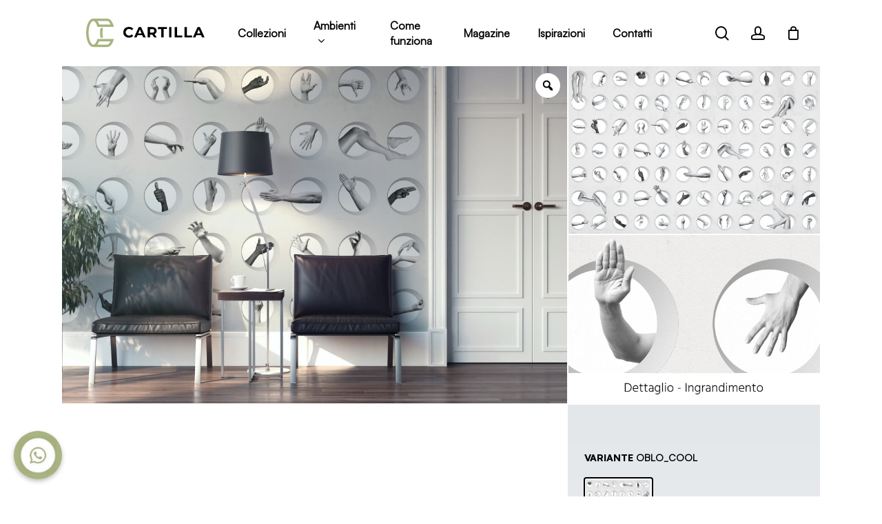

--- FILE ---
content_type: text/html; charset=UTF-8
request_url: https://www.cartilla.it/shop/carta-da-parati-3d/carta-da-parati-effetto-3d-con-oblo/
body_size: 92746
content:
<!doctype html>
<html lang="it-IT" class="no-js">
<head>
	<meta charset="UTF-8">
	<meta name="viewport" content="width=device-width, initial-scale=1, maximum-scale=1, user-scalable=0" /><meta name='robots' content='index, follow, max-image-preview:large, max-snippet:-1, max-video-preview:-1' />
	<style>img:is([sizes="auto" i], [sizes^="auto," i]) { contain-intrinsic-size: 3000px 1500px }</style>
	
<!-- Google Tag Manager for WordPress by gtm4wp.com -->
<script data-cfasync="false" data-pagespeed-no-defer>
	var gtm4wp_datalayer_name = "dataLayer";
	var dataLayer = dataLayer || [];
	const gtm4wp_use_sku_instead = 1;
	const gtm4wp_currency = 'EUR';
	const gtm4wp_product_per_impression = 20;
	const gtm4wp_clear_ecommerce = false;
	const gtm4wp_datalayer_max_timeout = 2000;
</script>
<!-- End Google Tag Manager for WordPress by gtm4wp.com -->
	<!-- This site is optimized with the Yoast SEO plugin v26.6 - https://yoast.com/wordpress/plugins/seo/ -->
	<title>Oblò - Cartilla carta-da-parati-effetto-3d-con-oblo</title>
<link data-rocket-preload as="style" href="https://fonts.googleapis.com/css?family=Open%20Sans%3A300%2C400%2C600%2C700&#038;subset=latin%2Clatin-ext&#038;display=swap" rel="preload">
<link href="https://fonts.googleapis.com/css?family=Open%20Sans%3A300%2C400%2C600%2C700&#038;subset=latin%2Clatin-ext&#038;display=swap" media="print" onload="this.media=&#039;all&#039;" rel="stylesheet">
<noscript data-wpr-hosted-gf-parameters=""><link rel="stylesheet" href="https://fonts.googleapis.com/css?family=Open%20Sans%3A300%2C400%2C600%2C700&#038;subset=latin%2Clatin-ext&#038;display=swap"></noscript>
	<meta name="description" content="I volti iconici del nostro immaginario collettivo ci raccontano con uno sguardo la loro storia e i tempi ai quali appartengono. Ecco una decorazione a muro che non passerà inosservata, da personalizzare secondo i propri gusti, perfetta per donare un’attitudine giovane e moderna a qualsiasi ambiente." />
	<link rel="canonical" href="https://www.cartilla.it/shop/carta-da-parati-3d/carta-da-parati-effetto-3d-con-oblo/" />
	<meta property="og:locale" content="it_IT" />
	<meta property="og:type" content="article" />
	<meta property="og:title" content="carta-da-parati-3d" />
	<meta property="og:description" content="I volti iconici del nostro immaginario collettivo ci raccontano con uno sguardo la loro storia e i tempi ai quali appartengono. Ecco una decorazione a muro che non passerà inosservata, da personalizzare secondo i propri gusti, perfetta per donare un’attitudine giovane e moderna a qualsiasi ambiente." />
	<meta property="og:url" content="https://www.cartilla.it/shop/carta-da-parati-3d/carta-da-parati-effetto-3d-con-oblo/" />
	<meta property="og:site_name" content="Cartilla" />
	<meta property="article:publisher" content="https://www.facebook.com/cartillawallcovering" />
	<meta property="article:modified_time" content="2026-01-30T08:19:21+00:00" />
	<meta property="og:image" content="https://www.cartilla.it/wp-content/uploads/2021/02/carta_da_parati_3d_living_oblo_cool.jpg" />
	<meta property="og:image:width" content="1200" />
	<meta property="og:image:height" content="800" />
	<meta property="og:image:type" content="image/jpeg" />
	<meta name="twitter:card" content="summary_large_image" />
	<meta name="twitter:title" content="OBLO&#039; carta da parati per ambienti moderni" />
	<meta name="twitter:description" content="I volti iconici del nostro immaginario collettivo ci raccontano con uno sguardo la loro storia e i tempi ai quali appartengono. Ecco una decorazione a muro che non passerà inosservata, da personalizzare secondo i propri gusti, perfetta per donare un’attitudine giovane e moderna a qualsiasi ambiente." />
	<meta name="twitter:image" content="https://www.cartilla.it/wp-content/uploads/2021/02/carta_da_parati_3d_living_oblo_cool.jpg" />
	<meta name="twitter:label1" content="Tempo di lettura stimato" />
	<meta name="twitter:data1" content="3 minuti" />
	<script type="application/ld+json" class="yoast-schema-graph">{"@context":"https://schema.org","@graph":[{"@type":"WebPage","@id":"https://www.cartilla.it/shop/carta-da-parati-3d/carta-da-parati-effetto-3d-con-oblo/","url":"https://www.cartilla.it/shop/carta-da-parati-3d/carta-da-parati-effetto-3d-con-oblo/","name":"Oblò - Cartilla carta-da-parati-effetto-3d-con-oblo","isPartOf":{"@id":"https://www.cartilla.it/#website"},"primaryImageOfPage":{"@id":"https://www.cartilla.it/shop/carta-da-parati-3d/carta-da-parati-effetto-3d-con-oblo/#primaryimage"},"image":{"@id":"https://www.cartilla.it/shop/carta-da-parati-3d/carta-da-parati-effetto-3d-con-oblo/#primaryimage"},"thumbnailUrl":"https://www.cartilla.it/wp-content/uploads/2021/02/carta_da_parati_3d_living_oblo_cool.jpg","datePublished":"2021-02-05T17:01:52+00:00","dateModified":"2026-01-30T08:19:21+00:00","description":"I volti iconici del nostro immaginario collettivo ci raccontano con uno sguardo la loro storia e i tempi ai quali appartengono. Ecco una decorazione a muro che non passerà inosservata, da personalizzare secondo i propri gusti, perfetta per donare un’attitudine giovane e moderna a qualsiasi ambiente.","breadcrumb":{"@id":"https://www.cartilla.it/shop/carta-da-parati-3d/carta-da-parati-effetto-3d-con-oblo/#breadcrumb"},"inLanguage":"it-IT","potentialAction":[{"@type":"ReadAction","target":["https://www.cartilla.it/shop/carta-da-parati-3d/carta-da-parati-effetto-3d-con-oblo/"]}]},{"@type":"ImageObject","inLanguage":"it-IT","@id":"https://www.cartilla.it/shop/carta-da-parati-3d/carta-da-parati-effetto-3d-con-oblo/#primaryimage","url":"https://www.cartilla.it/wp-content/uploads/2021/02/carta_da_parati_3d_living_oblo_cool.jpg","contentUrl":"https://www.cartilla.it/wp-content/uploads/2021/02/carta_da_parati_3d_living_oblo_cool.jpg","width":1200,"height":800,"caption":"soggiorno con carta da parati effetto 3d"},{"@type":"BreadcrumbList","@id":"https://www.cartilla.it/shop/carta-da-parati-3d/carta-da-parati-effetto-3d-con-oblo/#breadcrumb","itemListElement":[{"@type":"ListItem","position":1,"name":"Home","item":"https://www.cartilla.it/"},{"@type":"ListItem","position":2,"name":"Prodotti","item":"https://www.cartilla.it/shop/"},{"@type":"ListItem","position":3,"name":"Oblò"}]},{"@type":"WebSite","@id":"https://www.cartilla.it/#website","url":"https://www.cartilla.it/","name":"Cartilla","description":"Carta da parati","publisher":{"@id":"https://www.cartilla.it/#organization"},"potentialAction":[{"@type":"SearchAction","target":{"@type":"EntryPoint","urlTemplate":"https://www.cartilla.it/?s={search_term_string}"},"query-input":{"@type":"PropertyValueSpecification","valueRequired":true,"valueName":"search_term_string"}}],"inLanguage":"it-IT"},{"@type":"Organization","@id":"https://www.cartilla.it/#organization","name":"Cartilla","url":"https://www.cartilla.it/","logo":{"@type":"ImageObject","inLanguage":"it-IT","@id":"https://www.cartilla.it/#/schema/logo/image/","url":"https://www.cartilla.it/wp-content/uploads/2020/02/catalogo-cartilla.jpg","contentUrl":"https://www.cartilla.it/wp-content/uploads/2020/02/catalogo-cartilla.jpg","width":800,"height":800,"caption":"Cartilla"},"image":{"@id":"https://www.cartilla.it/#/schema/logo/image/"},"sameAs":["https://www.facebook.com/cartillawallcovering","https://www.instagram.com/cartillawallcovering/"]}]}</script>
	<!-- / Yoast SEO plugin. -->


<link rel='dns-prefetch' href='//fonts.googleapis.com' />
<link href='https://fonts.gstatic.com' crossorigin rel='preconnect' />
<link rel="alternate" type="application/rss+xml" title="Cartilla &raquo; Feed" href="https://www.cartilla.it/feed/" />
<style id='wp-emoji-styles-inline-css' type='text/css'>

	img.wp-smiley, img.emoji {
		display: inline !important;
		border: none !important;
		box-shadow: none !important;
		height: 1em !important;
		width: 1em !important;
		margin: 0 0.07em !important;
		vertical-align: -0.1em !important;
		background: none !important;
		padding: 0 !important;
	}
</style>
<link rel='stylesheet' id='wp-block-library-css' href='https://www.cartilla.it/wp-includes/css/dist/block-library/style.min.css?ver=6.8.3' type='text/css' media='all' />
<link data-minify="1" rel='stylesheet' id='activecampaign-form-block-css' href='https://www.cartilla.it/wp-content/cache/min/1/wp-content/plugins/activecampaign-subscription-forms/activecampaign-form-block/build/style-index.css?ver=1769587010' type='text/css' media='all' />
<style id='cost-calculator-builder-calculator-selector-style-inline-css' type='text/css'>
/*!***************************************************************************************************************************************************************************************************************************************!*\
  !*** css ./node_modules/css-loader/dist/cjs.js??ruleSet[1].rules[4].use[1]!./node_modules/postcss-loader/dist/cjs.js??ruleSet[1].rules[4].use[2]!./node_modules/sass-loader/dist/cjs.js??ruleSet[1].rules[4].use[3]!./src/style.scss ***!
  \***************************************************************************************************************************************************************************************************************************************/
.ccb-gutenberg-block {
  padding: 20px;
  border: 1px solid black;
}
.ccb-gutenberg-block__header {
  display: flex;
  align-items: center;
  margin-bottom: 20px;
}
.ccb-gutenberg-block__icon {
  margin-right: 20px;
}

/*# sourceMappingURL=style-index.css.map*/
</style>
<style id='global-styles-inline-css' type='text/css'>
:root{--wp--preset--aspect-ratio--square: 1;--wp--preset--aspect-ratio--4-3: 4/3;--wp--preset--aspect-ratio--3-4: 3/4;--wp--preset--aspect-ratio--3-2: 3/2;--wp--preset--aspect-ratio--2-3: 2/3;--wp--preset--aspect-ratio--16-9: 16/9;--wp--preset--aspect-ratio--9-16: 9/16;--wp--preset--color--black: #000000;--wp--preset--color--cyan-bluish-gray: #abb8c3;--wp--preset--color--white: #ffffff;--wp--preset--color--pale-pink: #f78da7;--wp--preset--color--vivid-red: #cf2e2e;--wp--preset--color--luminous-vivid-orange: #ff6900;--wp--preset--color--luminous-vivid-amber: #fcb900;--wp--preset--color--light-green-cyan: #7bdcb5;--wp--preset--color--vivid-green-cyan: #00d084;--wp--preset--color--pale-cyan-blue: #8ed1fc;--wp--preset--color--vivid-cyan-blue: #0693e3;--wp--preset--color--vivid-purple: #9b51e0;--wp--preset--gradient--vivid-cyan-blue-to-vivid-purple: linear-gradient(135deg,rgba(6,147,227,1) 0%,rgb(155,81,224) 100%);--wp--preset--gradient--light-green-cyan-to-vivid-green-cyan: linear-gradient(135deg,rgb(122,220,180) 0%,rgb(0,208,130) 100%);--wp--preset--gradient--luminous-vivid-amber-to-luminous-vivid-orange: linear-gradient(135deg,rgba(252,185,0,1) 0%,rgba(255,105,0,1) 100%);--wp--preset--gradient--luminous-vivid-orange-to-vivid-red: linear-gradient(135deg,rgba(255,105,0,1) 0%,rgb(207,46,46) 100%);--wp--preset--gradient--very-light-gray-to-cyan-bluish-gray: linear-gradient(135deg,rgb(238,238,238) 0%,rgb(169,184,195) 100%);--wp--preset--gradient--cool-to-warm-spectrum: linear-gradient(135deg,rgb(74,234,220) 0%,rgb(151,120,209) 20%,rgb(207,42,186) 40%,rgb(238,44,130) 60%,rgb(251,105,98) 80%,rgb(254,248,76) 100%);--wp--preset--gradient--blush-light-purple: linear-gradient(135deg,rgb(255,206,236) 0%,rgb(152,150,240) 100%);--wp--preset--gradient--blush-bordeaux: linear-gradient(135deg,rgb(254,205,165) 0%,rgb(254,45,45) 50%,rgb(107,0,62) 100%);--wp--preset--gradient--luminous-dusk: linear-gradient(135deg,rgb(255,203,112) 0%,rgb(199,81,192) 50%,rgb(65,88,208) 100%);--wp--preset--gradient--pale-ocean: linear-gradient(135deg,rgb(255,245,203) 0%,rgb(182,227,212) 50%,rgb(51,167,181) 100%);--wp--preset--gradient--electric-grass: linear-gradient(135deg,rgb(202,248,128) 0%,rgb(113,206,126) 100%);--wp--preset--gradient--midnight: linear-gradient(135deg,rgb(2,3,129) 0%,rgb(40,116,252) 100%);--wp--preset--font-size--small: 13px;--wp--preset--font-size--medium: 20px;--wp--preset--font-size--large: 36px;--wp--preset--font-size--x-large: 42px;--wp--preset--spacing--20: 0.44rem;--wp--preset--spacing--30: 0.67rem;--wp--preset--spacing--40: 1rem;--wp--preset--spacing--50: 1.5rem;--wp--preset--spacing--60: 2.25rem;--wp--preset--spacing--70: 3.38rem;--wp--preset--spacing--80: 5.06rem;--wp--preset--shadow--natural: 6px 6px 9px rgba(0, 0, 0, 0.2);--wp--preset--shadow--deep: 12px 12px 50px rgba(0, 0, 0, 0.4);--wp--preset--shadow--sharp: 6px 6px 0px rgba(0, 0, 0, 0.2);--wp--preset--shadow--outlined: 6px 6px 0px -3px rgba(255, 255, 255, 1), 6px 6px rgba(0, 0, 0, 1);--wp--preset--shadow--crisp: 6px 6px 0px rgba(0, 0, 0, 1);}:root { --wp--style--global--content-size: 1300px;--wp--style--global--wide-size: 1300px; }:where(body) { margin: 0; }.wp-site-blocks > .alignleft { float: left; margin-right: 2em; }.wp-site-blocks > .alignright { float: right; margin-left: 2em; }.wp-site-blocks > .aligncenter { justify-content: center; margin-left: auto; margin-right: auto; }:where(.is-layout-flex){gap: 0.5em;}:where(.is-layout-grid){gap: 0.5em;}.is-layout-flow > .alignleft{float: left;margin-inline-start: 0;margin-inline-end: 2em;}.is-layout-flow > .alignright{float: right;margin-inline-start: 2em;margin-inline-end: 0;}.is-layout-flow > .aligncenter{margin-left: auto !important;margin-right: auto !important;}.is-layout-constrained > .alignleft{float: left;margin-inline-start: 0;margin-inline-end: 2em;}.is-layout-constrained > .alignright{float: right;margin-inline-start: 2em;margin-inline-end: 0;}.is-layout-constrained > .aligncenter{margin-left: auto !important;margin-right: auto !important;}.is-layout-constrained > :where(:not(.alignleft):not(.alignright):not(.alignfull)){max-width: var(--wp--style--global--content-size);margin-left: auto !important;margin-right: auto !important;}.is-layout-constrained > .alignwide{max-width: var(--wp--style--global--wide-size);}body .is-layout-flex{display: flex;}.is-layout-flex{flex-wrap: wrap;align-items: center;}.is-layout-flex > :is(*, div){margin: 0;}body .is-layout-grid{display: grid;}.is-layout-grid > :is(*, div){margin: 0;}body{padding-top: 0px;padding-right: 0px;padding-bottom: 0px;padding-left: 0px;}:root :where(.wp-element-button, .wp-block-button__link){background-color: #32373c;border-width: 0;color: #fff;font-family: inherit;font-size: inherit;line-height: inherit;padding: calc(0.667em + 2px) calc(1.333em + 2px);text-decoration: none;}.has-black-color{color: var(--wp--preset--color--black) !important;}.has-cyan-bluish-gray-color{color: var(--wp--preset--color--cyan-bluish-gray) !important;}.has-white-color{color: var(--wp--preset--color--white) !important;}.has-pale-pink-color{color: var(--wp--preset--color--pale-pink) !important;}.has-vivid-red-color{color: var(--wp--preset--color--vivid-red) !important;}.has-luminous-vivid-orange-color{color: var(--wp--preset--color--luminous-vivid-orange) !important;}.has-luminous-vivid-amber-color{color: var(--wp--preset--color--luminous-vivid-amber) !important;}.has-light-green-cyan-color{color: var(--wp--preset--color--light-green-cyan) !important;}.has-vivid-green-cyan-color{color: var(--wp--preset--color--vivid-green-cyan) !important;}.has-pale-cyan-blue-color{color: var(--wp--preset--color--pale-cyan-blue) !important;}.has-vivid-cyan-blue-color{color: var(--wp--preset--color--vivid-cyan-blue) !important;}.has-vivid-purple-color{color: var(--wp--preset--color--vivid-purple) !important;}.has-black-background-color{background-color: var(--wp--preset--color--black) !important;}.has-cyan-bluish-gray-background-color{background-color: var(--wp--preset--color--cyan-bluish-gray) !important;}.has-white-background-color{background-color: var(--wp--preset--color--white) !important;}.has-pale-pink-background-color{background-color: var(--wp--preset--color--pale-pink) !important;}.has-vivid-red-background-color{background-color: var(--wp--preset--color--vivid-red) !important;}.has-luminous-vivid-orange-background-color{background-color: var(--wp--preset--color--luminous-vivid-orange) !important;}.has-luminous-vivid-amber-background-color{background-color: var(--wp--preset--color--luminous-vivid-amber) !important;}.has-light-green-cyan-background-color{background-color: var(--wp--preset--color--light-green-cyan) !important;}.has-vivid-green-cyan-background-color{background-color: var(--wp--preset--color--vivid-green-cyan) !important;}.has-pale-cyan-blue-background-color{background-color: var(--wp--preset--color--pale-cyan-blue) !important;}.has-vivid-cyan-blue-background-color{background-color: var(--wp--preset--color--vivid-cyan-blue) !important;}.has-vivid-purple-background-color{background-color: var(--wp--preset--color--vivid-purple) !important;}.has-black-border-color{border-color: var(--wp--preset--color--black) !important;}.has-cyan-bluish-gray-border-color{border-color: var(--wp--preset--color--cyan-bluish-gray) !important;}.has-white-border-color{border-color: var(--wp--preset--color--white) !important;}.has-pale-pink-border-color{border-color: var(--wp--preset--color--pale-pink) !important;}.has-vivid-red-border-color{border-color: var(--wp--preset--color--vivid-red) !important;}.has-luminous-vivid-orange-border-color{border-color: var(--wp--preset--color--luminous-vivid-orange) !important;}.has-luminous-vivid-amber-border-color{border-color: var(--wp--preset--color--luminous-vivid-amber) !important;}.has-light-green-cyan-border-color{border-color: var(--wp--preset--color--light-green-cyan) !important;}.has-vivid-green-cyan-border-color{border-color: var(--wp--preset--color--vivid-green-cyan) !important;}.has-pale-cyan-blue-border-color{border-color: var(--wp--preset--color--pale-cyan-blue) !important;}.has-vivid-cyan-blue-border-color{border-color: var(--wp--preset--color--vivid-cyan-blue) !important;}.has-vivid-purple-border-color{border-color: var(--wp--preset--color--vivid-purple) !important;}.has-vivid-cyan-blue-to-vivid-purple-gradient-background{background: var(--wp--preset--gradient--vivid-cyan-blue-to-vivid-purple) !important;}.has-light-green-cyan-to-vivid-green-cyan-gradient-background{background: var(--wp--preset--gradient--light-green-cyan-to-vivid-green-cyan) !important;}.has-luminous-vivid-amber-to-luminous-vivid-orange-gradient-background{background: var(--wp--preset--gradient--luminous-vivid-amber-to-luminous-vivid-orange) !important;}.has-luminous-vivid-orange-to-vivid-red-gradient-background{background: var(--wp--preset--gradient--luminous-vivid-orange-to-vivid-red) !important;}.has-very-light-gray-to-cyan-bluish-gray-gradient-background{background: var(--wp--preset--gradient--very-light-gray-to-cyan-bluish-gray) !important;}.has-cool-to-warm-spectrum-gradient-background{background: var(--wp--preset--gradient--cool-to-warm-spectrum) !important;}.has-blush-light-purple-gradient-background{background: var(--wp--preset--gradient--blush-light-purple) !important;}.has-blush-bordeaux-gradient-background{background: var(--wp--preset--gradient--blush-bordeaux) !important;}.has-luminous-dusk-gradient-background{background: var(--wp--preset--gradient--luminous-dusk) !important;}.has-pale-ocean-gradient-background{background: var(--wp--preset--gradient--pale-ocean) !important;}.has-electric-grass-gradient-background{background: var(--wp--preset--gradient--electric-grass) !important;}.has-midnight-gradient-background{background: var(--wp--preset--gradient--midnight) !important;}.has-small-font-size{font-size: var(--wp--preset--font-size--small) !important;}.has-medium-font-size{font-size: var(--wp--preset--font-size--medium) !important;}.has-large-font-size{font-size: var(--wp--preset--font-size--large) !important;}.has-x-large-font-size{font-size: var(--wp--preset--font-size--x-large) !important;}
:where(.wp-block-post-template.is-layout-flex){gap: 1.25em;}:where(.wp-block-post-template.is-layout-grid){gap: 1.25em;}
:where(.wp-block-columns.is-layout-flex){gap: 2em;}:where(.wp-block-columns.is-layout-grid){gap: 2em;}
:root :where(.wp-block-pullquote){font-size: 1.5em;line-height: 1.6;}
</style>
<link data-minify="1" rel='stylesheet' id='go-portfolio-magnific-popup-styles-css' href='https://www.cartilla.it/wp-content/cache/min/1/wp-content/plugins/go_portfolio/assets/plugins/magnific-popup/magnific-popup.css?ver=1769587010' type='text/css' media='all' />
<style id='go-portfolio-magnific-popup-styles-inline-css' type='text/css'>
.mfp-bg { z-index:0 !important;} .mfp-wrap { z-index:1 !important;}
</style>
<link data-minify="1" rel='stylesheet' id='go-portfolio-styles-css' href='https://www.cartilla.it/wp-content/cache/min/1/wp-content/plugins/go_portfolio/assets/css/go_portfolio_styles.css?ver=1769587010' type='text/css' media='all' />
<style id='go-portfolio-styles-inline-css' type='text/css'>
@media only screen and (min-width: 768px) and (max-width: 959px) {
		.gw-gopf-posts { letter-spacing:10px; }
		.gw-gopf {
			
			margin:0 auto;
		}
		.gw-gopf-1col .gw-gopf-col-wrap {
        	float:left !important;
			margin-left:0 !important;
        	width:100%;
		}
		.gw-gopf-2cols .gw-gopf-col-wrap,
		.gw-gopf-3cols .gw-gopf-col-wrap,
		.gw-gopf-4cols .gw-gopf-col-wrap,
		.gw-gopf-5cols .gw-gopf-col-wrap,
		.gw-gopf-6cols .gw-gopf-col-wrap,
		.gw-gopf-7cols .gw-gopf-col-wrap,
		.gw-gopf-8cols .gw-gopf-col-wrap,
		.gw-gopf-9cols .gw-gopf-col-wrap,
		.gw-gopf-10cols .gw-gopf-col-wrap { width:50% !important; }
	}

		@media only screen and (min-width: 480px) and (max-width: 767px) {
		.gw-gopf-posts { letter-spacing:20px; }
		.gw-gopf {
			
			margin:0 auto;
		}
		.gw-gopf-1col .gw-gopf-col-wrap,
		.gw-gopf-2cols .gw-gopf-col-wrap,
		.gw-gopf-3cols .gw-gopf-col-wrap,
		.gw-gopf-4cols .gw-gopf-col-wrap,
		.gw-gopf-5cols .gw-gopf-col-wrap,
		.gw-gopf-6cols .gw-gopf-col-wrap,
		.gw-gopf-7cols .gw-gopf-col-wrap,
		.gw-gopf-8cols .gw-gopf-col-wrap,
		.gw-gopf-9cols .gw-gopf-col-wrap,
		.gw-gopf-10cols .gw-gopf-col-wrap {
        	float:left !important;
			margin-left:0 !important;
        	width:100%;
		}

		/* RTL */
		.gw-gopf-rtl.gw-gopf-1col .gw-gopf-col-wrap,
		.gw-gopf-rtl.gw-gopf-2cols .gw-gopf-col-wrap,
		.gw-gopf-rtl.gw-gopf-3cols .gw-gopf-col-wrap,
		.gw-gopf-rtl.gw-gopf-4cols .gw-gopf-col-wrap,
		.gw-gopf-rtl.gw-gopf-5cols .gw-gopf-col-wrap,
		.gw-gopf-rtl.gw-gopf-6cols .gw-gopf-col-wrap,
		.gw-gopf-rtl.gw-gopf-7cols .gw-gopf-col-wrap,
		.gw-gopf-rtl.gw-gopf-8cols .gw-gopf-col-wrap,
		.gw-gopf-rtl.gw-gopf-9cols .gw-gopf-col-wrap,
		.gw-gopf-rtl.gw-gopf-10cols .gw-gopf-col-wrap { float:right !important; }

		.gw-gopf-slider-type.gw-gopf-rtl.gw-gopf-1col .gw-gopf-col-wrap,
		.gw-gopf-slider-type.gw-gopf-rtl.gw-gopf-2cols .gw-gopf-col-wrap,
		.gw-gopf-slider-type.gw-gopf-rtl.gw-gopf-3cols .gw-gopf-col-wrap,
		.gw-gopf-slider-type.gw-gopf-rtl.gw-gopf-4cols .gw-gopf-col-wrap,
		.gw-gopf-slider-type.gw-gopf-rtl.gw-gopf-5cols .gw-gopf-col-wrap,
		.gw-gopf-slider-type.gw-gopf-rtl.gw-gopf-6cols .gw-gopf-col-wrap,
		.gw-gopf-slider-type.gw-gopf-rtl.gw-gopf-7cols .gw-gopf-col-wrap,
		.gw-gopf-slider-type.gw-gopf-rtl.gw-gopf-8cols .gw-gopf-col-wrap,
		.gw-gopf-slider-type.gw-gopf-rtl.gw-gopf-9cols .gw-gopf-col-wrap,
		.gw-gopf-slider-type.gw-gopf-rtl.gw-gopf-10cols .gw-gopf-col-wrap { float:left !important; }

	}


		@media only screen and (max-width: 479px) {
		.gw-gopf-posts { letter-spacing:30px; }
		.gw-gopf {
			max-width:400px;
			margin:0 auto;
		}
		.gw-gopf-1col .gw-gopf-col-wrap,
		.gw-gopf-2cols .gw-gopf-col-wrap,
		.gw-gopf-3cols .gw-gopf-col-wrap,
		.gw-gopf-4cols .gw-gopf-col-wrap,
		.gw-gopf-5cols .gw-gopf-col-wrap,
		.gw-gopf-6cols .gw-gopf-col-wrap,
		.gw-gopf-7cols .gw-gopf-col-wrap,
		.gw-gopf-8cols .gw-gopf-col-wrap,
		.gw-gopf-9cols .gw-gopf-col-wrap,
		.gw-gopf-10cols .gw-gopf-col-wrap {
        	margin-left:0 !important;
        	float:left !important;
        	width:100%;
         }

		/* RTL */
		.gw-gopf-rtl.gw-gopf-1col .gw-gopf-col-wrap,
		.gw-gopf-rtl.gw-gopf-2cols .gw-gopf-col-wrap,
		.gw-gopf-rtl.gw-gopf-3cols .gw-gopf-col-wrap,
		.gw-gopf-rtl.gw-gopf-4cols .gw-gopf-col-wrap,
		.gw-gopf-rtl.gw-gopf-5cols .gw-gopf-col-wrap,
		.gw-gopf-rtl.gw-gopf-6cols .gw-gopf-col-wrap,
		.gw-gopf-rtl.gw-gopf-7cols .gw-gopf-col-wrap,
		.gw-gopf-rtl.gw-gopf-8cols .gw-gopf-col-wrap,
		.gw-gopf-rtl.gw-gopf-9cols .gw-gopf-col-wrap,
		.gw-gopf-rtl.gw-gopf-10cols .gw-gopf-col-wrap { float:right !important; }

		.gw-gopf-slider-type.gw-gopf-rtl.gw-gopf-1col .gw-gopf-col-wrap,
		.gw-gopf-slider-type.gw-gopf-rtl.gw-gopf-2cols .gw-gopf-col-wrap,
		.gw-gopf-slider-type.gw-gopf-rtl.gw-gopf-3cols .gw-gopf-col-wrap,
		.gw-gopf-slider-type.gw-gopf-rtl.gw-gopf-4cols .gw-gopf-col-wrap,
		.gw-gopf-slider-type.gw-gopf-rtl.gw-gopf-5cols .gw-gopf-col-wrap,
		.gw-gopf-slider-type.gw-gopf-rtl.gw-gopf-6cols .gw-gopf-col-wrap,
		.gw-gopf-slider-type.gw-gopf-rtl.gw-gopf-7cols .gw-gopf-col-wrap,
		.gw-gopf-slider-type.gw-gopf-rtl.gw-gopf-8cols .gw-gopf-col-wrap,
		.gw-gopf-slider-type.gw-gopf-rtl.gw-gopf-9cols .gw-gopf-col-wrap,
		.gw-gopf-slider-type.gw-gopf-rtl.gw-gopf-10cols .gw-gopf-col-wrap { float:left !important; }

	}
</style>
<link data-minify="1" rel='stylesheet' id='wpa-css-css' href='https://www.cartilla.it/wp-content/cache/min/1/wp-content/plugins/honeypot/includes/css/wpa.css?ver=1769587010' type='text/css' media='all' />
<link data-minify="1" rel='stylesheet' id='salient-social-css' href='https://www.cartilla.it/wp-content/cache/min/1/wp-content/plugins/salient-social/css/style.css?ver=1769587029' type='text/css' media='all' />
<style id='salient-social-inline-css' type='text/css'>

  .sharing-default-minimal .nectar-love.loved,
  body .nectar-social[data-color-override="override"].fixed > a:before, 
  body .nectar-social[data-color-override="override"].fixed .nectar-social-inner a,
  .sharing-default-minimal .nectar-social[data-color-override="override"] .nectar-social-inner a:hover,
  .nectar-social.vertical[data-color-override="override"] .nectar-social-inner a:hover {
    background-color: #a8b481;
  }
  .nectar-social.hover .nectar-love.loved,
  .nectar-social.hover > .nectar-love-button a:hover,
  .nectar-social[data-color-override="override"].hover > div a:hover,
  #single-below-header .nectar-social[data-color-override="override"].hover > div a:hover,
  .nectar-social[data-color-override="override"].hover .share-btn:hover,
  .sharing-default-minimal .nectar-social[data-color-override="override"] .nectar-social-inner a {
    border-color: #a8b481;
  }
  #single-below-header .nectar-social.hover .nectar-love.loved i,
  #single-below-header .nectar-social.hover[data-color-override="override"] a:hover,
  #single-below-header .nectar-social.hover[data-color-override="override"] a:hover i,
  #single-below-header .nectar-social.hover .nectar-love-button a:hover i,
  .nectar-love:hover i,
  .hover .nectar-love:hover .total_loves,
  .nectar-love.loved i,
  .nectar-social.hover .nectar-love.loved .total_loves,
  .nectar-social.hover .share-btn:hover, 
  .nectar-social[data-color-override="override"].hover .nectar-social-inner a:hover,
  .nectar-social[data-color-override="override"].hover > div:hover span,
  .sharing-default-minimal .nectar-social[data-color-override="override"] .nectar-social-inner a:not(:hover) i,
  .sharing-default-minimal .nectar-social[data-color-override="override"] .nectar-social-inner a:not(:hover) {
    color: #a8b481;
  }
</style>
<link rel='stylesheet' id='Strategee Code Hub-css' href='https://www.cartilla.it/wp-content/plugins/strategee-code-hub/css/custom.css?ver=1769809901' type='text/css' media='all' />
<link rel='stylesheet' id='Strategee Code Hub flickity style-css' href='https://www.cartilla.it/wp-content/plugins/strategee-code-hub/css/flickity.min.css?ver=1769809901' type='text/css' media='all' />
<link data-minify="1" rel='stylesheet' id='Strategee Code Hub flickity style fade-css' href='https://www.cartilla.it/wp-content/cache/min/1/wp-content/plugins/strategee-code-hub/css/flickity-fade.css?ver=1769587010' type='text/css' media='all' />
<link rel='stylesheet' id='photoswipe-css' href='https://www.cartilla.it/wp-content/plugins/woocommerce/assets/css/photoswipe/photoswipe.min.css?ver=10.4.3' type='text/css' media='all' />
<link rel='stylesheet' id='photoswipe-default-skin-css' href='https://www.cartilla.it/wp-content/plugins/woocommerce/assets/css/photoswipe/default-skin/default-skin.min.css?ver=10.4.3' type='text/css' media='all' />
<link data-minify="1" rel='stylesheet' id='woocommerce-layout-css' href='https://www.cartilla.it/wp-content/cache/min/1/wp-content/plugins/woocommerce/assets/css/woocommerce-layout.css?ver=1769587010' type='text/css' media='all' />
<link data-minify="1" rel='stylesheet' id='woocommerce-smallscreen-css' href='https://www.cartilla.it/wp-content/cache/min/1/wp-content/plugins/woocommerce/assets/css/woocommerce-smallscreen.css?ver=1769587010' type='text/css' media='only screen and (max-width: 768px)' />
<link data-minify="1" rel='stylesheet' id='woocommerce-general-css' href='https://www.cartilla.it/wp-content/cache/min/1/wp-content/plugins/woocommerce/assets/css/woocommerce.css?ver=1769587010' type='text/css' media='all' />
<style id='woocommerce-inline-inline-css' type='text/css'>
.woocommerce form .form-row .required { visibility: visible; }
</style>
<link data-minify="1" rel='stylesheet' id='woo-variation-gallery-slider-css' href='https://www.cartilla.it/wp-content/cache/min/1/wp-content/plugins/woo-variation-gallery/assets/css/slick.min.css?ver=1769587010' type='text/css' media='all' />
<link data-minify="1" rel='stylesheet' id='dashicons-css' href='https://www.cartilla.it/wp-content/cache/min/1/wp-includes/css/dashicons.min.css?ver=1769587010' type='text/css' media='all' />
<style id='dashicons-inline-css' type='text/css'>
[data-font="Dashicons"]:before {font-family: 'Dashicons' !important;content: attr(data-icon) !important;speak: none !important;font-weight: normal !important;font-variant: normal !important;text-transform: none !important;line-height: 1 !important;font-style: normal !important;-webkit-font-smoothing: antialiased !important;-moz-osx-font-smoothing: grayscale !important;}
</style>
<link rel='stylesheet' id='woo-variation-gallery-css' href='https://www.cartilla.it/wp-content/plugins/woo-variation-gallery/assets/css/frontend.min.css?ver=1741590839' type='text/css' media='all' />
<style id='woo-variation-gallery-inline-css' type='text/css'>
:root {--wvg-thumbnail-item: 3;--wvg-thumbnail-item-gap: 2px;--wvg-single-image-size: 1200px;--wvg-gallery-width: 100%;--wvg-gallery-margin: 10px;}/* Default Width */.woo-variation-product-gallery {max-width: 100% !important;width: 100%;}/* Medium Devices, Desktops *//* Small Devices, Tablets */@media only screen and (max-width: 768px) {.woo-variation-product-gallery {width: 720px;max-width: 100% !important; float: none;}}/* Extra Small Devices, Phones */@media only screen and (max-width: 480px) {.woo-variation-product-gallery {width: 390px;max-width: 100% !important; float: none;}}
</style>
<link rel='stylesheet' id='woo-variation-swatches-css' href='https://www.cartilla.it/wp-content/plugins/woo-variation-swatches/assets/css/frontend.min.css?ver=1762930289' type='text/css' media='all' />
<style id='woo-variation-swatches-inline-css' type='text/css'>
:root {
--wvs-tick:url("data:image/svg+xml;utf8,%3Csvg filter='drop-shadow(0px 0px 2px rgb(0 0 0 / .8))' xmlns='http://www.w3.org/2000/svg'  viewBox='0 0 30 30'%3E%3Cpath fill='none' stroke='%23ffffff' stroke-linecap='round' stroke-linejoin='round' stroke-width='4' d='M4 16L11 23 27 7'/%3E%3C/svg%3E");

--wvs-cross:url("data:image/svg+xml;utf8,%3Csvg filter='drop-shadow(0px 0px 5px rgb(255 255 255 / .6))' xmlns='http://www.w3.org/2000/svg' width='72px' height='72px' viewBox='0 0 24 24'%3E%3Cpath fill='none' stroke='%23ff0000' stroke-linecap='round' stroke-width='0.6' d='M5 5L19 19M19 5L5 19'/%3E%3C/svg%3E");
--wvs-single-product-item-width:90px;
--wvs-single-product-item-height:90px;
--wvs-single-product-item-font-size:16px}
</style>
<link data-minify="1" rel='stylesheet' id='font-awesome-css' href='https://www.cartilla.it/wp-content/cache/min/1/wp-content/themes/16.2.2/css/font-awesome-legacy.min.css?ver=1769587010' type='text/css' media='all' />
<style id='font-awesome-inline-css' type='text/css'>
[data-font="FontAwesome"]:before {font-family: 'FontAwesome' !important;content: attr(data-icon) !important;speak: none !important;font-weight: normal !important;font-variant: normal !important;text-transform: none !important;line-height: 1 !important;font-style: normal !important;-webkit-font-smoothing: antialiased !important;-moz-osx-font-smoothing: grayscale !important;}
</style>
<link data-minify="1" rel='stylesheet' id='salient-grid-system-css' href='https://www.cartilla.it/wp-content/cache/min/1/wp-content/themes/16.2.2/css/build/grid-system.css?ver=1769587010' type='text/css' media='all' />
<link data-minify="1" rel='stylesheet' id='main-styles-css' href='https://www.cartilla.it/wp-content/cache/min/1/wp-content/themes/16.2.2/css/build/style.css?ver=1769587010' type='text/css' media='all' />
<link data-minify="1" rel='stylesheet' id='nectar-element-highlighted-text-css' href='https://www.cartilla.it/wp-content/cache/min/1/wp-content/themes/16.2.2/css/build/elements/element-highlighted-text.css?ver=1769587026' type='text/css' media='all' />
<link data-minify="1" rel='stylesheet' id='nectar-cf7-css' href='https://www.cartilla.it/wp-content/cache/min/1/wp-content/themes/16.2.2/css/build/third-party/cf7.css?ver=1769587010' type='text/css' media='all' />

<link data-minify="1" rel='stylesheet' id='responsive-css' href='https://www.cartilla.it/wp-content/cache/min/1/wp-content/themes/16.2.2/css/build/responsive.css?ver=1769587010' type='text/css' media='all' />
<link data-minify="1" rel='stylesheet' id='nectar-product-style-material-css' href='https://www.cartilla.it/wp-content/cache/min/1/wp-content/themes/16.2.2/css/build/third-party/woocommerce/product-style-material.css?ver=1769587010' type='text/css' media='all' />
<link data-minify="1" rel='stylesheet' id='woocommerce-css' href='https://www.cartilla.it/wp-content/cache/min/1/wp-content/themes/16.2.2/css/build/woocommerce.css?ver=1769587010' type='text/css' media='all' />
<link data-minify="1" rel='stylesheet' id='nectar-woocommerce-single-css' href='https://www.cartilla.it/wp-content/cache/min/1/wp-content/themes/16.2.2/css/build/third-party/woocommerce/product-single.css?ver=1769587029' type='text/css' media='all' />
<link data-minify="1" rel='stylesheet' id='nectar-element-product-carousel-css' href='https://www.cartilla.it/wp-content/cache/min/1/wp-content/themes/16.2.2/css/build/elements/element-product-carousel.css?ver=1769587029' type='text/css' media='all' />
<link data-minify="1" rel='stylesheet' id='nectar-flickity-css' href='https://www.cartilla.it/wp-content/cache/min/1/wp-content/themes/16.2.2/css/build/plugins/flickity.css?ver=1769587010' type='text/css' media='all' />
<link data-minify="1" rel='stylesheet' id='skin-material-css' href='https://www.cartilla.it/wp-content/cache/min/1/wp-content/themes/16.2.2/css/build/skin-material.css?ver=1769587010' type='text/css' media='all' />
<link data-minify="1" rel='stylesheet' id='salient-wp-menu-dynamic-css' href='https://www.cartilla.it/wp-content/cache/min/1/wp-content/uploads/salient/menu-dynamic.css?ver=1769587010' type='text/css' media='all' />
<link data-minify="1" rel='stylesheet' id='js_composer_front-css' href='https://www.cartilla.it/wp-content/cache/min/1/wp-content/plugins/js_composer_salient/assets/css/js_composer.min.css?ver=1769587010' type='text/css' media='all' />
<link data-minify="1" rel='stylesheet' id='yith_ywraq_frontend-css' href='https://www.cartilla.it/wp-content/cache/min/1/wp-content/plugins/yith-woocommerce-request-a-quote-premium/assets/css/ywraq-frontend.css?ver=1769587010' type='text/css' media='all' />
<style id='yith_ywraq_frontend-inline-css' type='text/css'>
:root {
		--ywraq_layout_button_bg_color: rgb(80,93,105);
		--ywraq_layout_button_bg_color_hover: rgb(39,43,47);
		--ywraq_layout_button_border_color: ;
		--ywraq_layout_button_border_color_hover: ;
		--ywraq_layout_button_color: #ffffff;
		--ywraq_layout_button_color_hover: #ffffff;
		
		--ywraq_checkout_button_bg_color: #0066b4;
		--ywraq_checkout_button_bg_color_hover: #044a80;
		--ywraq_checkout_button_border_color: #0066b4;
		--ywraq_checkout_button_border_color_hover: #044a80;
		--ywraq_checkout_button_color: #ffffff;
		--ywraq_checkout_button_color_hover: #ffffff;
		
		--ywraq_accept_button_bg_color: #0066b4;
		--ywraq_accept_button_bg_color_hover: #044a80;
		--ywraq_accept_button_border_color: #0066b4;
		--ywraq_accept_button_border_color_hover: #044a80;
		--ywraq_accept_button_color: #ffffff;
		--ywraq_accept_button_color_hover: #ffffff;
		
		--ywraq_reject_button_bg_color: transparent;
		--ywraq_reject_button_bg_color_hover: #CC2B2B;
		--ywraq_reject_button_border_color: #CC2B2B;
		--ywraq_reject_button_border_color_hover: #CC2B2B;
		--ywraq_reject_button_color: #CC2B2B;
		--ywraq_reject_button_color_hover: #ffffff;
		}		
.woocommerce.single-product button.single_add_to_cart_button.button {margin-right: 5px;}
	.woocommerce.single-product .product .yith-ywraq-add-to-quote {display: inline-block; vertical-align: middle;margin-top: 5px;}
	
</style>
<link data-minify="1" rel='stylesheet' id='dynamic-css-css' href='https://www.cartilla.it/wp-content/cache/min/1/wp-content/themes/16.2.2/css/salient-dynamic-styles.css?ver=1769587010' type='text/css' media='all' />
<style id='dynamic-css-inline-css' type='text/css'>
@media only screen and (min-width:1000px){body #ajax-content-wrap.no-scroll{min-height:calc(100vh - 96px);height:calc(100vh - 96px)!important;}}@media only screen and (min-width:1000px){#page-header-wrap.fullscreen-header,#page-header-wrap.fullscreen-header #page-header-bg,html:not(.nectar-box-roll-loaded) .nectar-box-roll > #page-header-bg.fullscreen-header,.nectar_fullscreen_zoom_recent_projects,#nectar_fullscreen_rows:not(.afterLoaded) > div{height:calc(100vh - 95px);}.wpb_row.vc_row-o-full-height.top-level,.wpb_row.vc_row-o-full-height.top-level > .col.span_12{min-height:calc(100vh - 95px);}html:not(.nectar-box-roll-loaded) .nectar-box-roll > #page-header-bg.fullscreen-header{top:96px;}.nectar-slider-wrap[data-fullscreen="true"]:not(.loaded),.nectar-slider-wrap[data-fullscreen="true"]:not(.loaded) .swiper-container{height:calc(100vh - 94px)!important;}.admin-bar .nectar-slider-wrap[data-fullscreen="true"]:not(.loaded),.admin-bar .nectar-slider-wrap[data-fullscreen="true"]:not(.loaded) .swiper-container{height:calc(100vh - 94px - 32px)!important;}}.admin-bar[class*="page-template-template-no-header"] .wpb_row.vc_row-o-full-height.top-level,.admin-bar[class*="page-template-template-no-header"] .wpb_row.vc_row-o-full-height.top-level > .col.span_12{min-height:calc(100vh - 32px);}body[class*="page-template-template-no-header"] .wpb_row.vc_row-o-full-height.top-level,body[class*="page-template-template-no-header"] .wpb_row.vc_row-o-full-height.top-level > .col.span_12{min-height:100vh;}@media only screen and (max-width:999px){.using-mobile-browser #nectar_fullscreen_rows:not(.afterLoaded):not([data-mobile-disable="on"]) > div{height:calc(100vh - 121px);}.using-mobile-browser .wpb_row.vc_row-o-full-height.top-level,.using-mobile-browser .wpb_row.vc_row-o-full-height.top-level > .col.span_12,[data-permanent-transparent="1"].using-mobile-browser .wpb_row.vc_row-o-full-height.top-level,[data-permanent-transparent="1"].using-mobile-browser .wpb_row.vc_row-o-full-height.top-level > .col.span_12{min-height:calc(100vh - 121px);}html:not(.nectar-box-roll-loaded) .nectar-box-roll > #page-header-bg.fullscreen-header,.nectar_fullscreen_zoom_recent_projects,.nectar-slider-wrap[data-fullscreen="true"]:not(.loaded),.nectar-slider-wrap[data-fullscreen="true"]:not(.loaded) .swiper-container,#nectar_fullscreen_rows:not(.afterLoaded):not([data-mobile-disable="on"]) > div{height:calc(100vh - 68px);}.wpb_row.vc_row-o-full-height.top-level,.wpb_row.vc_row-o-full-height.top-level > .col.span_12{min-height:calc(100vh - 68px);}body[data-transparent-header="false"] #ajax-content-wrap.no-scroll{min-height:calc(100vh - 68px);height:calc(100vh - 68px);}}.post-type-archive-product.woocommerce .container-wrap,.tax-product_cat.woocommerce .container-wrap{background-color:#f6f6f6;}.woocommerce.single-product #single-meta{position:relative!important;top:0!important;margin:0;left:8px;height:auto;}.woocommerce.single-product #single-meta:after{display:block;content:" ";clear:both;height:1px;}.woocommerce ul.products li.product.material,.woocommerce-page ul.products li.product.material{background-color:#ffffff;}.woocommerce ul.products li.product.minimal .product-wrap,.woocommerce ul.products li.product.minimal .background-color-expand,.woocommerce-page ul.products li.product.minimal .product-wrap,.woocommerce-page ul.products li.product.minimal .background-color-expand{background-color:#ffffff;}.nectar-highlighted-text[data-color="#00d8b2"]:not([data-style="text_outline"]) em{background-image:linear-gradient(to right,#00d8b2 0,#00d8b2 100%);}.nectar-highlighted-text[data-color="#00d8b2"]:not([data-style="text_outline"]) em.has-link,.nectar-highlighted-text[data-color="#00d8b2"]:not([data-style="text_outline"]) a em{background-image:linear-gradient(to right,#00d8b2 0,#00d8b2 100%),linear-gradient(to right,#00d8b2 0,#00d8b2 100%);}.screen-reader-text,.nectar-skip-to-content:not(:focus){border:0;clip:rect(1px,1px,1px,1px);clip-path:inset(50%);height:1px;margin:-1px;overflow:hidden;padding:0;position:absolute!important;width:1px;word-wrap:normal!important;}.row .col img:not([srcset]){width:auto;}.row .col img.img-with-animation.nectar-lazy:not([srcset]){width:100%;}
@font-face { font-family: 'Satoshi-Regular'; src: url('https://www.cartilla.it/fonts/Satoshi-Regular.woff2') format('woff2'), url('https://www.cartilla.it/fonts/Satoshi-Regular.woff') format('woff'), url('https://www.cartilla.it/fonts/Satoshi-Regular.ttf') format('truetype'); font-weight: 400; font-display: swap; font-style: normal; }
@font-face { font-family: 'Satoshi-light'; src: url('https://www.cartilla.it/fonts/Satoshi-Light.woff2') format('woff2'), url('https://www.cartilla.it/fonts/Satoshi-Light.woff') format('woff'), url('https://www.cartilla.it/fonts/Satoshi-Light.ttf') format('truetype'); font-weight: 300; font-display: swap; font-style: normal; }
@font-face { font-family: 'Satoshi-Black'; src: url('https://www.cartilla.it/fonts/Satoshi-Black.woff2') format('woff2'), url('https://www.cartilla.it/fonts/Satoshi-Black.woff') format('woff'), url('https://www.cartilla.it/fonts/Satoshi-Black.ttf') format('truetype');  font-display: swap; font-style: normal; }

/* HEADER */
#top .container .row { padding-bottom: 0; padding: 0px 28px; }

/* FOOTER */
.fa-vimeo:before {    content: "\f27d" !important;}
#footer-outer .widget h4 { color: #777; font-size: 24px; font-weight: 600; margin-bottom: 0px !important; }
#footer-outer .widget { margin-bottom: 6px; }
#footer-outer .row { padding: 30px 0 !important; }
#footer-outer #footer-widgets .row .col.span_6{ width: 60% !important; margin:0 !important;}
#footer-outer #footer-widgets .row .col.span_6:last-child { width: 40% !important;  margin:0 !important;}
#footer-outer #footer-widgets ._form-content ._button-wrapper { position: absolute; top: 5px; right: 5px; }
#footer-outer #footer-widgets ._form-content ._button-wrapper button { padding: 14px 35px; border-radius: 0 !important; }
#footer-outer #footer-widgets ._form-content ._button-wrapper button:hover { background:#000 !important; }
#footer-outer #footer-widgets ._form-content label { display:none !important; }
#footer-outer #footer-widgets .col input {  background-color: rgba(0,0,0,0) !important;   border-radius: 0 !important; color: #000 !important; font-family: 'Satoshi-Regular' !important; padding: 16px !important; width: 100%; border: 1px solid #00000026 !important; font-size: 12px; font-weight: 700 !important; opacity: 1 !important; }
#footer-outer #footer-widgets .col input:focus {   background-color: #f4fdd9 !important;}
#footer-outer #footer-widgets .col input::placeholder { font-weight: 700 !important; color: #000 !important; opacity: 1 !important; font-family: 'Satoshi-Regular' !important; }
#footer-outer #copyright .col.span_5 {    width: 80% !important; margin:0 !important; font-size: 12px !important;}
#footer-outer #copyright .col.span_7 {    width: 20% !important;}
#footer-outer #copyright .col.span_5 p {    width: 35% !important;}
#footer-outer #copyright .col.span_5 div {    width: 65% !important; text-align:center !important;}
#footer-outer #copyright .col.span_5 div a{    padding: 0 2%; text-align:center;}
#footer-outer #copyright .col.span_5 p, #footer-outer #copyright .col.span_5 div { float:left;}
#footer-outer #text-5 h4 { line-height:60px !important; }

/* OCT8ONE CHAT BOT */
.oct8ne-dynamic, .oct8ne-dynamic-br { position: fixed; bottom: 25px; left: 20px !important; z-index: 10001; right: auto !important; }
#oct8ne-widget-dynamic .active-list .oct8ne-chat a:after { font-weight: 900; content: "Informazioni rapide"; color: #fff; width: max-content; position: absolute; left: 60px; top: 0px; background: #191919; padding: 14px; z-index: 0 !important; border-radius: 20px;  font-size: 15px;}
#oct8ne-widget-dynamic .active-list .oct8ne-whatsapp a:after { font-weight: 900; content: "Whatsapp"; color: #fff; width: max-content; position: absolute; left: 60px; top: 0px; background: #191919; padding: 14px; z-index: 0 !important; border-radius: 20px; font-size: 15px; }
.oct8ne-channels { left: 8px !important; position: relative; }
.oct8ne-main-btn { width: 70px !important; height: 70px !important; background: url(https://www.cartilla.it/wp-content/uploads/2024/05/sd.gif) #A8B481 !important; background-size: 77% !important; background-repeat: no-repeat !important; background-position: center center !important; }
.oct8ne-main-btn.bubble-icon.active { background: url(https://www.cartilla.it/wp-content/uploads/2024/05/close.png) #A8B481 !important; background-size: 15% !important; background-repeat: no-repeat !important; background-position: center center !important; }
.channel-item a.whatsapp { background-color: #191919 !important; }
.oct8ne-channels.active-list.oct8ne-animation-up .channel-item:nth-child(2) a { -webkit-transform: translateY(-90px) !important; transform: translateY(-90px)  !important; }
.oct8ne-channels.active-list.oct8ne-animation-up .channel-item:nth-child(1) a { -webkit-transform: translateY(-90px) !important; transform: translateY(-90px) !important; }

/* PAGINA ARCHIVIO WOOCOMMERCE CATEGORIA */
.single_variation_wrap { display:none !important; }
.woocommerce-breadcrumb { display:none; }
#slide-out-widget-area-bg { display:none; }

.woocommerce.archive #page-header-wrap .inner-wrap { max-width: 100% !important; }
.woocommerce.archive #page-header-bg .subheader, .woocommerce.archive .nectar-box-roll .overlaid-content .subheader { font-size:15px !important; }
.woocommerce.archive #page-header-wrap .inner-wrap h1 { width:50% !important; font-family: ivypresto-display !important; color:#000; float:left; padding-top:25px;}
.woocommerce.archive #page-header-wrap .inner-wrap:before { content: "COLLEZIONE"; color: #000; position: absolute; left: 0; font-size: 20px; font-weight: 400; }
.woocommerce.archive #page-header-wrap .inner-wrap .term-description { width:50% !important;  color:#000; float:left;}
.woocommerce.archive .nectar-shop-header, .woocommerce.archive #page-header-wrap .page-header-bg-image-wrap { display:none !important; }
.woocommerce.archive #page-header-bg { background-color:#fff !important; padding: 5% 0 !important;}
.post-type-archive-product.woocommerce .container-wrap, .tax-product_cat.woocommerce .container-wrap { background-color: #fff !important; }
.product-wrap .price, .product-wrap .product-add-to-cart { display:none !important; }
.product-wrap h2 {border-right: 1px solid #a8b481 !important; padding:100px 10px 20px 0px !important; text-transform:uppercase !important; text-align:right; font-size:15px !important; font-weight:700!important;}
.woocommerce ul.products .material.product h2, .woocommerce ul.products .material.product h3, .woocommerce-page ul.products .material.product h2, .woocommerce-page ul.products .material.product h3 { z-index:999 !important;  margin-top:-80px !important; }
.product-wrap a { z-index:1 !important;       position: relative;  opacity: 1 !important;}
.product-wrap .product-meta { z-index:99999 !important; }
.woocommerce-tabs.wc-tabs-wrapper.full-width-tabs 
body.woocommerce:not(.single-product) ul.products[data-n-desktop-columns="3"] li.product { width: 29.33%!important; margin: 0 4% 4% 0!important; }
body.archive ul.products li:nth-child(3n + 2) .product-wrap  { display: flex; flex-flow: column-reverse; }
body.archive ul.products li:nth-child(3n + 2) .product-wrap a { z-index: 9 !important; }
body.archive ul.products li:nth-child(3n + 2) .product-wrap .product-meta  { z-index: 11 !important; padding: 0px 25px 20px 25px !important; }
body.archive ul.products li:nth-child(3n + 2) .product-wrap h2 {padding:20px 10px 100px 0px !important; margin-bottom:-60px !important; margin-top:0 !important; }

/* PAGINA PRODOTTO */
body[data-header-resize="0"] .container-wrap, body[data-header-resize="0"] .project-title { margin-top: 0; padding-top: 0; }
.woocommerce div.product .single-product-main-image div.images .woocommerce-product-gallery__wrapper { display: block; flex-wrap: wrap; margin: 0; }
.woocommerce.single-product div.product .single-product-main-image div.images .woocommerce-product-gallery__image a { padding: 1px !important;  }
.woocommerce.single-product div.product .single-product-main-image div.images .woocommerce-product-gallery__image { width: 66.7%; float:left;}
.woocommerce div.product div.images .woocommerce-product-gallery__image:nth-child(n+2) { width: 33.3% !important;  }
.woocommerce div.product div.images .woocommerce-product-gallery__image:nth-child(n+2) { display:none;}
.woocommerce div.product div.images .woocommerce-product-gallery__image:nth-child(2) { display:block;}
.woocommerce div.product div.images .woocommerce-product-gallery__image:nth-child(3) { display:block;}
.single-product .nectar-prod-wrap { display: block !important;}
.single-product .woo-variation-gallery-has-product-thumbnail { margin-bottom:2px !important; }
.single-product .woo-variation-gallery-thumbnail-position-right-bottom .woo-variation-gallery-container .woo-variation-gallery-thumbnail-wrapper { width: 40%; }
.single-product .woo-variation-gallery-thumbnail-slider .wvg-gallery-thumbnail-image:nth-child(1) { display:none !important; }
.toggle > h3.toggle-title a { font-size: 14px !important; line-height:1 !important; }
body .toggle[data-inner-wrap=true]>div .inner-toggle-wrap { padding: 0 !important; }
.single-product .titolo-categoria { position:absolute; z-index:3; font-family: Satoshi-Regular; color:#000 !important; font-weight: 700; padding: 65px 8% !important; font-size: 17px !important; line-height: 30px !important; letter-spacing:1px;}
.single-product .titolo-categoria a { color:#000 !important; }
.single-product .titolo-categoria a:hover { color:#a8b481 !important; }
.single-product .variations th.label { padding-left:0px; padding-bottom:20px; text-transform:uppercase; margin-top:60px;  font-family: Satoshi-Regular;     font-size: 14px !important; }
.single-product .variations th.label label {   font-family: 'Satoshi-Black';  font-weight: 900; }
.woo-variation-swatches.wvs-style-squared .variable-items-wrapper .variable-item { border-radius: 0 !important; }
.single-product .product_title { position:absolute;  z-index:2;  padding:100px 0px 0px 12% !important; font-size: 5vw !important; line-height: 130px !important; }
.single-product .row > .product[data-gallery-style] .single-product-main-image, .single-product .product[data-gallery-style] .single-product-main-image { width: 100%; margin-right: 0; }
.single-product .n-sticky { position:static !important; transform: translateY(0px) !important; }
.single-product .cta_render, .single-product #render { display:none; }
.single-product .single_variation_wrap { padding:5%; background-color:#fff; }
.single-product #gform_wrapper_1 { display:none; }
.single-product .price { display:none !important; }
.single-product .woocommerce-tabs.wc-tabs-wrapper.full-width-tabs { display:none !important; }
.single-product .info-prodotto .toggle-heading { font-family: Satoshi-Regular; color:#000; letter-spacing:1px; font-weight:900;}
.single-product .woocommerce-product-details__short-description {  width: 66.7% !important; padding: 259px 12% !important; float: left; font-size: 19px; line-height:30px; }
.single-product .variations_form {width: 33.3% !important; padding:0% 2% !important;  float:right; background: linear-gradient(to bottom,#e4e7ea 0%,#ffffff 100%); }
.toggle[data-inner-wrap="true"] > div .inner-toggle-wrap{padding:0 0 30px 0;}div[data-style="minimal"] .toggle h3 a{padding:30px 70px 30px 0;transition:color 0.15s ease;}div[data-style="minimal"] .toggle{border-bottom:2px solid rgba(0,0,0,0.08);transition:border-color 0.15s ease;}body div[data-style="minimal"] .toggle{margin-bottom:0}div[data-style="minimal"] .toggle h3 i:before{content:" ";top:14px;left:6px;margin-top:-2px;width:14px;height:2px;position:absolute;background-color:#888;transition:background-color 0.15s ease;}div[data-style="minimal"] .toggle h3 i:after{content:" ";top:6px;left:14px;width:2px;margin-left:-2px;height:14px;position:absolute;background-color:#888;transition:transform 0.45s cubic-bezier(.3,.4,.2,1),background-color 0.15s ease;}.light div[data-style="minimal"] .toggle{border-color:rgba(255,255,255,0.2)}@media only screen and (max-width :690px){div[data-style="minimal"] .toggle h3 a{font-size:20px;line-height:24px;}}.screen-reader-text,.nectar-skip-to-content:not(:focus){border:0;clip:rect(1px,1px,1px,1px);clip-path:inset(50%);height:1px;margin:-1px;overflow:hidden;padding:0;position:absolute!important;width:1px;word-wrap:normal!important;}
.toggle.open.extra-color-3 > .toggle-title a {    background-color: initial !important;  }
.single-product .product_meta { clear: both; display:none; }
.single-product .riga-calcolo .immagine-calcolo { width: 50%;     padding: 50px !important; background: #fff; }
.single-product .bottone-quote { position: relative; float: left;     width: 49%; }
.single-product .sub-list-item.next-btn { position: relative; float: right;     width: 49%;}
.single-product .yith-ywraq-add-to-quote a { font-size: 17px !important; width: 100%;      line-height: 1;   padding: 20px 40px;     border-radius: 0 !important;}
.single-product .calc-buttons button {   cursor: pointer !important; font-size: 17px !important; width: 100%;     line-height: 1;    padding: 20px 40px;     text-align: center !important;}
.single-product li.variable-item.image-variable-item div { overflow:hidden; }
.woo-variation-swatches .variable-items-wrapper .variable-item img { margin-left:-25%;  width: 150% !important; height: 100% !important;  max-width: initial !important;}
.woo-variation-gallery-wrapper .wvg-gallery-thumbnail-image { opacity:1 !important; }
.single-product .variable-item-contents:before {      background-size: 45% !important;   background-image: url(https://www.cartilla.it/wp-content/uploads/2022/08/check.png) !important;  }
.single-product .nectar-social { display:none !important; }

/* CONFIGURATORE */
#preventivo .calc-list-inner { padding: 0px !important; }
#preventivo { margin: 0px auto!important; }
.calc-container.horizontal .calc-fields-container {     display: initial !important; }
button.fancybox-button { background-color: #ebeeef !important; }
.fancybox-slide--html {    padding: 0 !important;}
.fancybox-content { background: #ebeeef !important;}
#preventivo .calc-item-title { display:none; }
#preventivo .calc-item { display: inline-block !important;  }
#preventivo .titoloiniziale { width:100% !important; background-color: initial !important;  }
#preventivo .titolo { width: 100% !important; background-color: #fff; padding: 0 5%; }
#preventivo .carta { width:100% !important; background-color: #fff; padding: 0 5%; }
#preventivo .calc-container .calc-list .calc-item { position: relative; margin-bottom: 0; }
#preventivo .calc-container.horizontal .calc-list.calc-fields .calc-item { width: 50%; background-color: #fff; padding: 0 50px;}
#preventivo .margine { margin-top:30px; padding-bottom:0% !important;}
#preventivo .paddingsotto { padding-bottom:5% !important;}
#preventivo .sali {  margin-top: -5%; padding-bottom: 8% !important; padding-top: 3% !important;}
#preventivo .carta span.calc-required-field {display:none;}
#preventivo .radio_field_id_5.sub-list-item {display:none !important;}
#preventivo .calc-buttons { margin-top: 0px !important; width: 100%; display: inline; }
#preventivo .calc-radio-wrapper.default label {     width: 48% !important; }

.calc-container.horizontal .calc-subtotal .calc-subtotal-list .ccb-next-content .calc-buttons button { width: -webkit-fill-available !important; line-height: 54px !important; height: 57px !important; font-size: 17px !important; background-color: #505d69 !important; border: 0px !important; border-radius: 0px !important; font-weight: 400 !important; }
.calc-container.horizontal .calc-subtotal .calc-subtotal-list .ccb-next-content .calc-buttons:hover button{ background-color: #272b2f !important;  }
.calc-container .calc-list .calc-subtotal-list .sub-list-item.next-btn { margin-top: 0px !important; }
.calc-checkbox .calc-checkbox-item, .calc-checkbox .calc-radio-item, .calc-checkbox .calc-switch, .calc-radio .calc-checkbox-item, .calc-radio .calc-radio-item, .calc-radio .calc-switch, .calc-toggle .calc-checkbox-item, .calc-toggle .calc-radio-item, .calc-toggle .calc-switch { align-items: center; flex-grow: 1; width: fit-content; margin: 5px 0; min-height: 22px; border: 1px solid; text-align: center; padding: 0% 5% 3% 5%; }
body .calculator-settings .calc-radio-item input[type="radio"] { border: 1px solid #454545; left: 50%; margin-top: 50px; }
.calc-radio-item label { width: 100% !important; padding: 0 !important; }
.calc-container.horizontal .calc-list { padding:0px !important; }
.calc-container {      max-width: 800px !important;}
.woocommerce .add-request-quote-button.button, .woocommerce .add-request-quote-button-addons.button { border: 0px  !important; }
.woocommerce .add-request-quote-button.button:hover, .woocommerce .add-request-quote-button-addons.button:hover { border: 0px  !important; }
#preventivo #calcolo {  padding: 0px !important; }
#preventivo #calcolo .calc-item.title { background-color: #fff; padding: 0 5%; }
#preventivo .ppc-button-wrapper { display: none !important; opacity:0 !important; height:0px !important; }
#preventivo .riga-calcolo .calc-subtotal-list { background-color: #fff; padding: 50px !important;   width: 50% !important; }
#preventivo .riga-calcolo .calc-subtotal-list .calc-subtotal-list {  padding: 0 !important; width: 100% !important; }
.calc-description {  font-size: 14px !important; font-weight: 400 !important; line-height: 26px !important; color:#000 !important;}
#preventivo #aggiungi-carrello { background-color: #fff; padding: 50px; margin-top:30px; }
#preventivo .payment-methods {     text-align: right !important; }
.ccb-field-quantity p.calc-description { width: 60px; float: right; border: 1px solid #000; text-align: center !important; line-height: 60px !important; z-index: 99999999 !important; margin-top: -62px !important; position: relative !important; font-size: 12px !important; background: #fff !important; }
.calc-container .calc-list .calc-item .calc-item__title { font-size: 12px!important; text-transform: uppercase; font-weight: 900 !important; letter-spacing: 1px !important; }
body .ccb-field .vertical { padding: 0px 0px 0px 10px !important;line-height: 60px !important;}
#preventivo .sali a { color: #000;}
.input-number-counter.up, .input-number-counter.down {display:none !important;}
.ccb-wrapper-33330 .calc-item__description.after { display: block !important; position: absolute; right: 15%; bottom: 60px; }
.woocommerce:where(body:not(.woocommerce-block-theme-has-button-styles)) #respond input#submit.alt, .woocommerce:where(body:not(.woocommerce-block-theme-has-button-styles)) a.button.alt, .woocommerce:where(body:not(.woocommerce-block-theme-has-button-styles)) button.button.alt, .woocommerce:where(body:not(.woocommerce-block-theme-has-button-styles)) input.button.alt, :where(body:not(.woocommerce-block-theme-has-button-styles)) .woocommerce #respond input#submit.alt, :where(body:not(.woocommerce-block-theme-has-button-styles)) .woocommerce a.button.alt, :where(body:not(.woocommerce-block-theme-has-button-styles)) .woocommerce button.button.alt, :where(body:not(.woocommerce-block-theme-has-button-styles)) .woocommerce input.button.alt { background-color: #a8b481; color: #fff; -webkit-font-smoothing: antialiased; width: 100%; }
.paypal-button-container { min-width: 100%; max-width: 100%; }



/* LAYOUT MAGAZINE */
.single-post #page-header-bg .page-header-bg-image-wrap { width:50%; }
.single-post #page-header-bg .container {width: 50%; padding: 0; margin: 0; left: 50%;}
.single-post .entry-title { color:#000 !important; text-align:left !important; font-family: ivypresto-display !important; font-size: 65px !important; line-height: 80px !important; font-weight: 300;     padding: 0 10% !important;}
.single-post .inner-wrap { text-align:left !important; }
.single-post .section-title a  { display:none !important; color:#000 !important; text-align:left !important; text-transform:uppercase; font-size:16px !important; letter-spacing:2px; font-weight:400 !important;   padding: 0 !important; margin: 0 0 0 10% !important; border:0 !important;   }
.single-post #page-header-bg h1:before { content:"MAGAZINE"; font-family: Satoshi-Regular; display:block; color:#000 !important; text-align:left !important; text-transform:uppercase; font-size:16px !important; letter-spacing:2px; font-weight:400 !important;   padding: 0 !important; margin: 0 0 0 0% !important; border:0 !important;   }
.single-post #page-header-bg h1 {color:#000 !important; }
.single-post #page-header-bg[data-post-hs="default_minimal"] { background: rgb(242,244,245); background: linear-gradient(0deg, rgba(242,244,245,1) 0%, rgba(255,255,255,1) 100%); }
.single-post #page-header-wrap, .single-post #page-header-wrap #page-header-bg { height: calc( 100vh - 96px ) !important; }
.single-post #page-header-bg[data-post-hs="default_minimal"] #single-below-header span { float: none; display: inline-block; text-align: left; color: #000 !important; width: 100%; margin-left: 10%; margin-top: 5%; }
.single-post .post-content p, .single-post .post-content li, .single-post .post-content span  {  font-family: Satoshi-Regular !important; line-height:1.5; text-align:left; font-size:20px;  }
.single-post .post-content h1, .single-post .post-content h2, .single-post .post-content h3, .single-post .post-content h4 { font-family: ivypresto-display !important;  font-size:30px;  }
.single-post .post-content h1 strong, .single-post .post-content h2 strong, .single-post .post-content h3 strong, .single-post .post-content h4 strong { font-family: ivypresto-display !important;  font-weight: 300 !important; font-size:30px;  }
.single-post .post-content h1 b, .single-post .post-content h2 b, .single-post .post-content h3 b, .single-post .post-content h4 b { font-family: ivypresto-display !important;  font-weight: 300 !important; font-size:30px;  }
.single-post .post-content p a {     font-weight: 600; }
.single-post .post-content .wpb_text_column { padding:0 0 5vh 0; }


/* LAYOUT PROGETTI 
.single-portfolio .container.main-content { max-width: 100% !important; padding: 0 !important; }
.single-portfolio .row.project-title { position:absolute; left:50%; width:50%; height: calc( 100vh - 96px ) !important;  z-index:999;   background: rgb(242,244,245); background: linear-gradient(0deg, rgba(242,244,245,1) 0%, rgba(255,255,255,1) 100%); }
.single-portfolio .row.project-title .container .title-wrap { border-bottom: 0; position: relative; padding-bottom: 0; }
.single-portfolio .row.project-title .container { padding: 0 !important; top:34%;}
.single-portfolio .section-title { padding:0 !important; }
.single-portfolio .section-title h1:before { content:"PROGETTI"; font-family: Satoshi-Regular; display:block; color:#000 !important; text-align:left !important; text-transform:uppercase; font-size:16px !important; letter-spacing:2px; font-weight:400 !important;   padding: 0 !important; margin: 0 0 0 0% !important; border:0 !important;   }
.single-portfolio .section-title h1 { color:#000 !important; text-align:left !important; font-family: ivypresto-display !important; font-size: 65px !important; line-height: 80px !important; font-weight: 300;     padding: 0 10% !important;}
.single-portfolio #portfolio-extra { margin-top:5%; margin-bottom:5%; left: 50% !important; position: relative; width: 100%;}
*/
.single-portfolio .row.project-title { display:none; }
.single-portfolio .post-area.col.span_9 { width: 50% !important; margin: 0 !important;}
.single-portfolio .wp-post-image { max-width: 100% !important; width: 100% !important;  height: calc( 100vh - 96px ) !important;}
.single-portfolio #hero { height: calc( 100vh - 96px ) !important; }
.single-portfolio #hero .section-title { height: calc( 100vh - 96px ) !important; }
.single-portfolio #hero .section-title p { font-family: Satoshi-Regular; display:block; color:#000 !important; text-align:left !important; font-size:16px !important; letter-spacing:2px; font-weight:400 !important; border:0 !important;   }
.single-portfolio #hero .section-title h1 { color:#000 !important; text-align:left !important; font-family: ivypresto-display !important; font-size: 65px !important; line-height: 80px !important; font-weight: 300; }
.single-portfolio #portfolio-extra h1, .single-portfolio #portfolio-extra h2, .single-portfolio #portfolio-extra h3, .single-portfolio #portfolio-extra h4 { font-family: ivypresto-display !important;  font-size:30px;  }
.single-portfolio h2 { margin-bottom: 2vh !important; }
.single-portfolio .wpb_content_element, .single-portfolio .wpb_row { margin-bottom: 0; }
.single-portfolio .wpb_text_column p { font-size:16px; }

/* CAMPIONI */
.product_cat-campioni-carta-da-parati .woocommerce-tabs.wc-tabs-wrapper.full-width-tabs {  padding: 0 8%; }
.product_cat-campioni-carta-da-parati .woocommerce-tabs.wc-tabs-wrapper.full-width-tabs p { font-size:15px !important; }
.product_cat-campioni-carta-da-parati .nectar-highlighted-text[data-color="#00d8b2"]:not([data-style="text_outline"]) em { background-image: linear-gradient(to right,#a8b48100 0,#a8b48100 100%) !important; }
.product_cat-campioni-carta-da-parati .info-prodotto { display:none; }
.product_cat-campioni-carta-da-parati .tabella-descrizioni { display:none; }
.product_cat-campioni-carta-da-parati .wpb_row.vc_row-fluid.vc_row.inner_row { display:none; }
.product_cat-campioni-carta-da-parati .related.products { display:none; }
.product_cat-campioni-carta-da-parati .woocommerce-product-details__short-description { display:none; }
.product_cat-campioni-carta-da-parati .variations_form { width: 33.3% !important; padding: 0% 2% !important; position: absolute; background: linear-gradient(to bottom,#e4e7ea 0%,#ffffff 100%); right: 0; top: 110px; }
.product_cat-campioni-carta-da-parati .titolo-categoria { top: 0px; z-index: 3; font-family: Satoshi-Regular; color: #000 !important; font-weight: 700; padding: 0 !important; font-size: 17px !important; line-height: 30px !important; letter-spacing: 1px; }
.product_cat-campioni-carta-da-parati .product_title {top: 0px; position: absolute !important; font-size: 50px !important; line-height: 50px !important; padding: 40px 0px 0px 0px !important; }
.product_cat-campioni-carta-da-parati .woocommerce-product-details__short-description { width: 100% !important; padding: 0 !important; float: left; font-size: 19px; line-height: 30px; }
.product_cat-campioni-carta-da-parati .woocommerce-tabs.wc-tabs-wrapper.full-width-tabs { display: block !important; top: 110px; position: relative; margin-bottom: 110px; width: 66%; }
.product_cat-campioni-carta-da-parati .single-product-main-image { position: relative; top: 110px; width: 66% !important; overflow: hidden;}
.product_cat-campioni-carta-da-parati .single_variation_wrap { display: block !important; }
.product_cat-campioni-carta-da-parati .quantity { display:none !important; }
.product_cat-campioni-carta-da-parati .yith-ywraq-add-to-quote { display:none !important; }
.product_cat-campioni-carta-da-parati .testo-preventivo { display:none !important; }
.product_cat-campioni-carta-da-parati .testo-campione { display:block !important; }
.product_cat-campioni-carta-da-parati .woocommerce-variation-add-to-cart.woocommerce-variation-add-to-cart-enabled { margin-top: 0 !important; }
.product_cat-campioni-carta-da-parati  button[type=submit].single_add_to_cart_button { margin: 0 !important; }
.product_cat-campioni-carta-da-parati .nectar-highlighted-text[data-color="#00d8b2"]:not([data-style="text_outline"]) em { background-image: linear-gradient(to right,#a8b481 0,#a8b481 100%); }
.product_cat-campioni-carta-da-parati .full-width-content.first-section  { display:none !important; }
.product_cat-campioni-carta-da-parati .nectar-prod-wrap .summary.entry-summary { position: absolute !important; width: 100% !important; }
.slide-count { display:none !important; }
.slider-next, .slider-prev { width:50px !important; }

@media only screen and (max-width: 1515px) and (min-width: 1350px) {
#footer-outer #copyright .col.span_5 div a{    padding: 0 1%; text-align:center;}
}

@media only screen and (max-width: 1440px) and (min-width: 1350px) {
p.testo-preventivo {   font-size: 14px !important;}
.calcola-preventivo { padding: 18px 0px !important; }
}

/* QUERYES LARGHEZZA */
@media only screen and (max-width: 1350px) and (min-width: 1000px) {
#footer-outer #text-5 h4 { line-height:1 !important; }    
#footer-outer #copyright .col.span_5 p { padding: 0 !important;  width: 100% !important;}
#footer-outer #copyright .col.span_5 div {    width: 100% !important;  text-align:left !important;}
#footer-outer #copyright .col.span_5 div a{    padding-left: 0 !important; text-align:left !important;}
#footer-outer #copyright .col.span_5 {    width: 70% !important; }
#footer-outer #copyright .col.span_7 {    width: 30% !important;}
p.testo-preventivo {       font-size: 1.1vw !important;}
.calcola-preventivo { padding: 18px 0px !important; }
.woo-variation-swatches .variable-items-wrapper .variable-item:not(.radio-variable-item) { margin: 1% !important; padding: 0.5% !important;  width: 31% !important; height: 100% !important; }
}


@media only screen and (max-width: 1000px) and (min-width: 1px) {
#header-outer #top .slide-out-widget-area-toggle a .lines:after, #header-outer #top .slide-out-widget-area-toggle a .lines:before, #header-outer #top .slide-out-widget-area-toggle a .lines-button:after, body.material.mobile #header-outer.transparent:not([data-permanent-transparent="1"]) header .slide-out-widget-area-toggle a .close-line, body.material.mobile #header-outer:not([data-permanent-transparent="1"]) header .slide-out-widget-area-toggle a .close-line, #search-outer .close-wrap .close-line, #header-outer:not(.transparent) #top .slide-out-widget-area-toggle .close-line, .nectar-slide-in-cart.style_slide_in_click .close-cart .close-line, .nectar-ajax-search-results h4 a:before { background-color: #a8b481; }
.off-canvas-menu-container li:first-child:before { content: " ."; width: 24px; height: 2px; background: #a8b481; position: absolute;  left: 50%; margin-left: -12px; }
.off-canvas-menu-container li:after { content: " ."; width: 24px; height: 2px; background: #a8b481; position: absolute; top: 100%; left: 50%; margin-left: -12px; }
#slide-out-widget-area.fullscreen .menuwrapper li a, #slide-out-widget-area.fullscreen-alt .menuwrapper li a { padding: 20px 20px !important; }
.container { max-width: 100% !important; }    
#top .container .row {  padding: 0px 8px !important; }
#header-outer[data-format=centered-menu-bottom-bar] #top .span_9, #top .col.span_9 {     right: 16px !important; }
/* REGOLE CELLE*/
.vc_column-inner { border:0 !important; }
/* REGOLE FOOTER*/
#footer-outer #footer-widgets .col input {  line-height: 30px !important; font-size: 10px !important;}
#copyright  { padding: 60px 0px 20px 0px !important; }
#footer-widgets .row { padding: 60px 0px !important; }
#footer-outer #footer-widgets .row .col.span_6{     font-weight: 600 !important;   line-height:1.4 !important; font-size: 15px !important; margin-bottom:40px !important; padding: 0 18%; text-align:center !important; width: 100% !important; }
#footer-outer #footer-widgets .row .col.span_6:last-child {     padding: 0 0 0 10%;  width: 90% !important;  margin:0 !important;}
#footer-outer #footer-widgets .widget h4, #footer-outer .col .widget_recent_entries span, #footer-outer .col .recent_posts_extra_widget .post-widget-text span { color: #000000!important; } body #sidebar h4, body .widget h4, body #footer-outer .widget h4 { font-family: Satoshi-Regular; } #footer-outer .widget h4 { color: #777; font-size: 20px; font-weight: 600; margin-bottom: 16px !important; line-height: 1.3; }
#footer-outer #copyright .col.span_5 {    width: 100% !important; text-align:center !important;}
#footer-outer #copyright .col.span_5 p {  width: 100% !important;}
#footer-outer #copyright .col.span_5 div { padding-top: 60px;   width: 100% !important;  text-align:center !important; padding-bottom:20px;}
#footer-outer #copyright .col.span_5 div a{   line-height: 3 !important; width:100% !important; text-transform:uppercase;  font-weight:900 !important;   float: inherit !important;}
#footer-outer #copyright .col.span_5 p {  padding-bottom: 0px !important;}
#footer-outer #copyright .col.span_7 {    width: 100% !important; text-align:center !important;}
#footer-outer #copyright .social {     float: inherit !important; left: 50%; width: auto; position: absolute; margin-left: -95px; }
#footer-outer #copyright .container { display: flex; flex-direction: column-reverse; }
#footer-outer #copyright .container .col.span_5 { display: flex; flex-direction: column-reverse; }
#footer-outer #copyright .container .col.span_5 { display: flex; flex-direction: column-reverse; }    
#footer-outer #text-5 h4 { line-height:1.2 !important; }   
i[class^="icon-"], [class*=" icon-"], i[class*="fa-"], span[class*="fa-"] { font-family: FontAwesome; font-weight: normal; font-style: normal; text-decoration: inherit; -webkit-font-smoothing: antialiased; margin-right: 0.3em !important; }
#footer-outer #copyright .social { float: inherit !important; left: 50%; width: auto; position: absolute; margin-left: -168px; }
body #footer-outer i { font-size: 30px;}
#footer-outer .menu-footer a { display:block !important; width:100% !important; float: left;}

/* PAGINA ARCHIVIO WOOCOMMERCE CATEGORIA */
.woocommerce.archive #page-header-wrap .inner-wrap h1 { width: 100% !important; padding-left: 7%; padding-bottom: 7%; }
.woocommerce.archive #page-header-wrap .inner-wrap .term-description { width: 100% !important; padding: 0% 7%; }
.woocommerce.archive #page-header-wrap .inner-wrap:before {     left: 7%; }
body.woocommerce:not(.single-product) ul.products[data-n-phone-columns="2"] li.product, body.woocommerce:not(.single-product) ul.products[data-n-phone-columns="2"] li.product.material { width: 100%!important; margin: 0 4% 4% 2% !important; }
body.archive ul.products li:nth-child(3n + 2) .product-wrap { display: block; flex-flow: initial; }
body.archive ul.products li:nth-child(3n + 2) .product-wrap h2 { padding: 100px 10px 20px 10px !important;  margin-bottom: 0px !important; margin-top: -80px !important; }
body.archive ul.products li:nth-child(3n + 2) .product-wrap .product-meta { padding: 20px 25px 20px 25px !important; }
body.archive ul.products li:nth-child(2n + 2) .product-wrap h2 {  padding: 100px 10px 20px 10px !important; border-right: 0px  !important;  border-left: 1px solid #a8b481 !important; text-transform: uppercase !important; text-align: left; font-size: 15px !important; font-weight: 700!important; }


/* PAGINA PRODOTTO */
.woocommerce.single-product div.product .single-product-main-image div.images .woocommerce-product-gallery__image { width: 100%; float: left; }
.woocommerce div.product div.images .woocommerce-product-gallery__image:nth-child(n+2) { width: 50% !important; }
.single-product-main-image.col { margin-bottom: 0 !important; margin-left: -50vw !important; left: 50%; width: 100vw  !important;}
.single-product .product_title {     margin-bottom: 0 !important; background: #e4e7ea; position: relative; z-index: 2; padding: 40px 0px 0px 0px !important; font-size: 45px !important; line-height: 90px !important; text-align: center !important; font-weight: 200; }
.single-product .titolo-categoria { position: relative; z-index: 3; font-family: Satoshi-Regular; color: #000 !important; font-weight: 700; padding: 20px 0px 0px 0px !important; font-size: 9px !important; line-height: 30px !important; letter-spacing: 0px; width: 100% !important; text-align: center !important; margin-bottom: -50px !important;}
.single-product .woocommerce-product-details__short-description { width: 100% !important; padding: 0px 8% !important; float: left; font-size: 16px; line-height: 30px; }
.single-product .woocommerce-product-details__short-description h2 { font-size:24px !important; margin-bottom:15px; }
body:not(.woocommerce-cart) .main-content table { width: 100% !important; }
body:not(.woocommerce-cart) .main-content td { padding: 0px !important; }
.woo-variation-swatches .variable-items-wrapper { padding: 0px 0px !important; width: 290px; margin: 0% auto !important;}
.woo-variation-gallery-thumbnail-position-right-bottom .woo-variation-gallery-container .woo-variation-gallery-thumbnail-columns-3:not(.slick-initialized)>div {    width: calc(var(--thumb-wrapper-margin-remove)/2) !important;  }
.woo-variation-product-gallery {     width: 100% !important; }
.descrizioni-quote {padding: 0 6%;}
.colonna-uno { width:15% !important; } 
.colonna-due { width:85% !important; } 
.single-product .testo-preventivo, .single-product  .tabella-descrizioni p { font-size:15px !important; }
div[data-style="minimal"] .toggle h3 a { font-size: 14px; line-height: 1; }
.single-product .woocommerce-product-details__short-description  p:first-child { border-top: 1px solid #ccc !important; padding-top:30px; }
.single-product .woocommerce-product-details__short-description  p { font-size:15px !important; }
.single-product .variations th.label { padding-left: 0px; padding-bottom: 20px; text-transform: uppercase; margin-top: 20px; font-family: Satoshi-Regular; font-size: 14px !important; text-align: center !important; }
.single-product .variations_form { width: 100% !important; padding: 0% 2% !important; float: right; background: linear-gradient(to bottom,#e4e7ea 0%,#ffffff 100%); }
.single-product .summary.entry-summary .span_12.dark  {padding:0 8% !important; background: linear-gradient(to bottom,#e4e7ea 0%,#ffffff 100%); }
.single-product .summary.entry-summary .span_12.dark .product-wrap h2 { border-left: 1px solid #a8b481 !important; border-right: 0px !important; padding: 100px 10px 20px 10px !important; text-transform: uppercase !important; text-align: right; font-size: 15px !important; font-weight: 700!important; text-align: left; }
.single-product .summary.entry-summary .span_12.dark .product-wrap .product-meta { padding: 20px 25px 20px 0px !important; }
.single-product-main-image { z-index:99 !important; }
.single-product .summary.entry-summary { display: flex; flex-direction: column;}
.single-product .summary.entry-summary .titolo-categoria { order: 1; }
.single-product .summary.entry-summary h1 { order: 2; }
.single-product .summary.entry-summary .woocommerce-product-details__short-description { order: 4; }
.single-product .summary.entry-summary form { order: 3; }
.single-product .summary.entry-summary .clear { order: 5; }
.single-product .summary.entry-summary .related.products { order: 6; }
.single-product .summary.entry-summary .span_12.dark { order: 6; }
.single-product .summary.entry-summary .span_12.dark .flickity-slider .flickity-cell:nth-child(1) { left:0% !important; }
.single-product .summary.entry-summary .span_12.dark .flickity-slider .flickity-cell:nth-child(2) { left:75% !important; }
.single-product .summary.entry-summary .span_12.dark .flickity-slider .flickity-cell:nth-child(3) { left:150% !important; }
.single-product .summary.entry-summary .span_12.dark .flickity-slider .flickity-cell:nth-child(4) { left:225% !important; }
.single-product .woo-variation-gallery-thumbnail-position-right-bottom .woo-variation-gallery-container .woo-variation-gallery-thumbnail-wrapper { width: 100%; }


.product_cat-campioni-carta-da-parati .product_title { font-size:35px !important; order: initial !important; position:relative !important; width:100% !important; }
.product_cat-campioni-carta-da-parati .titolo-categoria {order: initial !important; position:relative !important; top:0px !important; }
.product_cat-campioni-carta-da-parati .woo-variation-product-gallery { margin:0 !important; }
.product_cat-campioni-carta-da-parati .woo-variation-gallery-container { display:block !important; }
.product_cat-campioni-carta-da-parati .woo-variation-gallery-slider-wrapper { width:100% !important; }
.product_cat-campioni-carta-da-parati .single-product-main-image { top:0px !important; }
.product_cat-campioni-carta-da-parati .variations_form { margin-bottom:0px !important; order: initial !important; position:relative !important; float: none !important; top:0px !important;}
.product_cat-campioni-carta-da-parati .woocommerce-tabs.wc-tabs-wrapper.full-width-tabs { margin:0px !important; width: 100% !important; top:0px !important; }
.product_cat-campioni-carta-da-parati .woocommerce-tabs.wc-tabs-wrapper.full-width-tabs .span_12.dark {background:#fff !important;  }
.product_cat-campioni-carta-da-parati .nectar-prod-wrap .summary.entry-summary { position: relative !important; width: 100% !important; }

/* LAYOUT PORTFOLIO */
.single-portfolio #full_width_portfolio .row .col.section-title h1 { max-width: 100%; margin: 0; width: 100%; }
.single-portfolio #hero .section-title h1 { color: #000 !important; text-align: left !important; font-family: ivypresto-display !important; font-size: 52px !important; line-height: 60px !important; font-weight: 300; }
.single-portfolio #hero { height: auto !important; }
.single-portfolio h2 { margin-bottom: 2vh !important; }
.single-portfolio #hero .section-title { height: auto !important; }

/* LAYOUT MAGAZINE */
.single-post #page-header-bg .page-header-bg-image-wrap { width:100%; height:50vh !important;}
.single-post #page-header-bg .container { width: 100%; padding: 0; margin: 0; left: 0%; }
.single-post .entry-title { font-size: 40px !important; line-height: 40px !important;  padding: 0px 20px !important; }
.single-post #page-header-bg .page-header-bg-image-wrap { position:relative !important; }
.single-post #page-header-wrap, .single-post #page-header-wrap #page-header-bg { height: auto !important; }
.single-post #page-header-bg[data-post-hs=default_minimal] { height: auto!important; padding-top: 0px !important; padding-bottom: 0px !important; }
.single-post #page-header-bg[data-post-hs="default_minimal"] #single-below-header span { float: none; display: inline-block; text-align: left; color: #000 !important; width: 100%; margin-left: 20px; margin-top: 5%; margin-bottom: 5%; }
.single-post #page-header-bg h1:before { margin: 5% 0 0 0% !important; }
.single-post .container-wrap { padding: 0px 20px!important; padding-top: 5% !important; }
body.single-post.material[data-bg-header=true] .container-wrap { padding-top: 5% !important; }
.single-post .post-content p, .single-post .post-content li, .single-post .post-content span {font-size: 13px !important; }
.single-post .container.main-content h1, .single-post .container.main-content h2, .single-post .container.main-content h3, .single-post .container.main-content h4, .single-post .container.main-content h5 { line-height:1 !important;  margin-bottom: 15px !important;    margin-top: 40px !important; }
.blog_next_prev_buttons { background-color: #d3d9c0; }
ul.controls { padding: 20px !important; }
.single-post .post .content-inner { padding-bottom: 0px !important; }
.single-post .previous-post { margin-bottom:3px !important; }
#slide-out-widget-area.fullscreen .inner .off-canvas-menu-container .menu li, #slide-out-widget-area.fullscreen .menuwrapper li, #slide-out-widget-area.fullscreen-alt .inner .off-canvas-menu-container .menu li, #slide-out-widget-area.fullscreen-alt .menuwrapper li { text-align: center; }
/* CONFIGURATORE */
.ccb-wrapper-33330 .calc-item__description.after { display: block !important; position: absolute; right: 30%; bottom: 35px; }
#preventivo .calc-container.horizontal .calc-list.calc-fields .calc-item {     padding: 20px !important; }
.fancybox-content { padding-left:0px !important; padding-right:0px !important; }
.fancybox-content .titoloiniziale h1 { display:none !important; }
.fancybox-content h1 { font-size:24px !important;    text-align: center !important; }
.fancybox-content .calc-checkbox.horizontally-view,  .fancybox-content .calc-radio.horizontally-view, .fancybox-content .calc-toggle.horizontally-view { column-gap: 0px !important; }
.single-product .riga-calcolo .immagine-calcolo, #preventivo  .calc-subtotal-list { width: 100% !important;}
.single-product .riga-calcolo .immagine-calcolo {  padding: 5% !important;   }
#preventivo .riga-calcolo .calc-subtotal-list { background-color: #fff; padding: 5% !important;   width: 100% !important; }
.calc-subtotal-list { width: 100% !important;  }
#preventivo #aggiungi-carrello { padding: 5% !important;  }
#preventivo #aggiungi-carrello p {  font-size:14px !important; text-align: center !important; }
.single-product .yith-ywraq-add-to-quote a { font-size: 14px !important; width: 100%; line-height: 1.4; padding: 20px; border-radius: 0 !important; }
.single-product .calc-buttons { margin-top: 0px !important; }
.single-product .calc-buttons button { cursor: pointer !important; font-size: 14px !important; width: 100%; line-height: 1.4; padding: 20px 30px !important; text-align: center !important; }
.ccb-wrapper-33330.calculator-settings .calc-input-wrapper { width: 80% !important; }
.ccb-field-quantity p.calc-description { width: 60px; float: right; border: 1px solid #000; text-align: center !important; line-height: 60px !important; z-index: 99999999 !important; margin-top: -62px !important; position: relative !important; font-size: 12px !important; background: #fff !important; }
#preventivo .sali { margin-top: -4px; padding-bottom: 14% !important; padding-top: 7% !important;  font-size: 12px !important; line-height: 21px !important;   text-align: left !important;}
body .ccb-field .vertical { padding: 0px 0px 0px 10px !important; line-height: 40px !important;}
#preventivo .sali a { color: #000; font-size:14px !important; position:relative !important;}
.calc-radio .calc-radio-item:nth-child(1) { border-right:0px !important; }
.calc-checkbox .calc-checkbox-item, .calc-checkbox .calc-radio-item, .calc-checkbox .calc-switch, .calc-radio .calc-checkbox-item, .calc-radio .calc-radio-item, .calc-radio .calc-switch, .calc-toggle .calc-checkbox-item, .calc-toggle .calc-radio-item, .calc-toggle .calc-switch { align-items: center; flex-grow: 1; width: fit-content; margin: 5px 0; min-height: 22px; border: 1px solid; text-align: center; padding: 0% 5% 10% 5%; }
.calc-container.horizontal .calc-subtotal .calc-subtotal-list .ccb-next-content .calc-buttons button { width: -webkit-fill-available !important; line-height: 25px !important; height: 61px !important; font-size: 14px !important; }

/* REGOLE PAGINE*/    
.wpb_row.reverse_columns_column_phone:not([data-column-margin="none"]):not(.full-width-content) > .row_col_wrap_12 > .wpb_column:last-of-type, .wpb_row:not(.full-width-content) .wpb_row.inner_row:not([data-column-margin="none"]).reverse_columns_column_phone .row_col_wrap_12_inner > .wpb_column:last-of-type { margin-bottom: 0px !important; }    
.wpb_column:not([class*=vc_col-xs]) { margin-bottom: 0px !important; }
body .swiper-container .slider-next, body .swiper-container .slider-prev { display: block !important; }
.material .wpb_content_element, .material .wpb_row { margin-bottom: 0; }
}


@media only screen and (max-width: 690px) and (min-width: 1px) {
#footer-outer #copyright .social {  margin-left: -158px !important; }
}
@media only screen and (max-width: 563px) and (min-width: 1px) {
.calc-container.horizontal .calc-subtotal .calc-subtotal-list .ccb-next-content .calc-buttons button { width: -webkit-fill-available !important; line-height: 18px !important; height: 79px !important; font-size: 14px !important; }
}
</style>
<script type="text/template" id="tmpl-variation-template">
	<div class="woocommerce-variation-description">{{{ data.variation.variation_description }}}</div>
	<div class="woocommerce-variation-price">{{{ data.variation.price_html }}}</div>
	<div class="woocommerce-variation-availability">{{{ data.variation.availability_html }}}</div>
</script>
<script type="text/template" id="tmpl-unavailable-variation-template">
	<p>Questo prodotto non è disponibile. Scegli un&#039;altra combinazione.</p>
</script>
<script type="text/javascript" src="https://www.cartilla.it/wp-includes/js/jquery/jquery.min.js?ver=3.7.1" id="jquery-core-js"></script>
<script type="text/javascript" src="https://www.cartilla.it/wp-includes/js/jquery/jquery-migrate.min.js?ver=3.4.1" id="jquery-migrate-js"></script>
<script type="text/javascript" src="https://www.cartilla.it/wp-content/plugins/woocommerce/assets/js/jquery-blockui/jquery.blockUI.min.js?ver=2.7.0-wc.10.4.3" id="wc-jquery-blockui-js" data-wp-strategy="defer" data-rocket-defer defer></script>
<script type="text/javascript" id="wc-add-to-cart-js-extra">
/* <![CDATA[ */
var wc_add_to_cart_params = {"ajax_url":"\/wp-admin\/admin-ajax.php","wc_ajax_url":"\/?wc-ajax=%%endpoint%%","i18n_view_cart":"Visualizza carrello","cart_url":"https:\/\/www.cartilla.it\/carrello\/","is_cart":"","cart_redirect_after_add":"yes"};
/* ]]> */
</script>
<script type="text/javascript" src="https://www.cartilla.it/wp-content/plugins/woocommerce/assets/js/frontend/add-to-cart.min.js?ver=10.4.3" id="wc-add-to-cart-js" defer="defer" data-wp-strategy="defer"></script>
<script type="text/javascript" src="https://www.cartilla.it/wp-content/plugins/woocommerce/assets/js/zoom/jquery.zoom.min.js?ver=1.7.21-wc.10.4.3" id="wc-zoom-js" defer="defer" data-wp-strategy="defer"></script>
<script type="text/javascript" src="https://www.cartilla.it/wp-content/plugins/woocommerce/assets/js/flexslider/jquery.flexslider.min.js?ver=2.7.2-wc.10.4.3" id="wc-flexslider-js" defer="defer" data-wp-strategy="defer"></script>
<script type="text/javascript" src="https://www.cartilla.it/wp-content/plugins/woocommerce/assets/js/photoswipe/photoswipe.min.js?ver=4.1.1-wc.10.4.3" id="wc-photoswipe-js" defer="defer" data-wp-strategy="defer"></script>
<script type="text/javascript" src="https://www.cartilla.it/wp-content/plugins/woocommerce/assets/js/photoswipe/photoswipe-ui-default.min.js?ver=4.1.1-wc.10.4.3" id="wc-photoswipe-ui-default-js" defer="defer" data-wp-strategy="defer"></script>
<script type="text/javascript" id="wc-single-product-js-extra">
/* <![CDATA[ */
var wc_single_product_params = {"i18n_required_rating_text":"Seleziona una valutazione","i18n_rating_options":["1 stella su 5","2 stelle su 5","3 stelle su 5","4 stelle su 5","5 stelle su 5"],"i18n_product_gallery_trigger_text":"Visualizza la galleria di immagini a schermo intero","review_rating_required":"yes","flexslider":{"rtl":false,"animation":"slide","smoothHeight":true,"directionNav":false,"controlNav":"thumbnails","slideshow":false,"animationSpeed":500,"animationLoop":false,"allowOneSlide":false},"zoom_enabled":"1","zoom_options":[],"photoswipe_enabled":"1","photoswipe_options":{"shareEl":false,"closeOnScroll":false,"history":false,"hideAnimationDuration":0,"showAnimationDuration":0},"flexslider_enabled":"1"};
/* ]]> */
</script>
<script type="text/javascript" src="https://www.cartilla.it/wp-content/plugins/woocommerce/assets/js/frontend/single-product.min.js?ver=10.4.3" id="wc-single-product-js" defer="defer" data-wp-strategy="defer"></script>
<script type="text/javascript" src="https://www.cartilla.it/wp-content/plugins/woocommerce/assets/js/js-cookie/js.cookie.min.js?ver=2.1.4-wc.10.4.3" id="wc-js-cookie-js" defer="defer" data-wp-strategy="defer"></script>
<script type="text/javascript" id="woocommerce-js-extra">
/* <![CDATA[ */
var woocommerce_params = {"ajax_url":"\/wp-admin\/admin-ajax.php","wc_ajax_url":"\/?wc-ajax=%%endpoint%%","i18n_password_show":"Mostra password","i18n_password_hide":"Nascondi password"};
/* ]]> */
</script>
<script type="text/javascript" src="https://www.cartilla.it/wp-content/plugins/woocommerce/assets/js/frontend/woocommerce.min.js?ver=10.4.3" id="woocommerce-js" defer="defer" data-wp-strategy="defer"></script>
<script type="text/javascript" src="https://www.cartilla.it/wp-includes/js/underscore.min.js?ver=1.13.7" id="underscore-js" data-rocket-defer defer></script>
<script type="text/javascript" id="wp-util-js-extra">
/* <![CDATA[ */
var _wpUtilSettings = {"ajax":{"url":"\/wp-admin\/admin-ajax.php"}};
/* ]]> */
</script>
<script type="text/javascript" src="https://www.cartilla.it/wp-includes/js/wp-util.min.js?ver=6.8.3" id="wp-util-js" data-rocket-defer defer></script>
<script></script><link rel="https://api.w.org/" href="https://www.cartilla.it/wp-json/" /><link rel="alternate" title="JSON" type="application/json" href="https://www.cartilla.it/wp-json/wp/v2/product/29961" /><link rel="EditURI" type="application/rsd+xml" title="RSD" href="https://www.cartilla.it/xmlrpc.php?rsd" />
<meta name="generator" content="WordPress 6.8.3" />
<meta name="generator" content="WooCommerce 10.4.3" />
<link rel='shortlink' href='https://www.cartilla.it/?p=29961' />
<link rel="alternate" title="oEmbed (JSON)" type="application/json+oembed" href="https://www.cartilla.it/wp-json/oembed/1.0/embed?url=https%3A%2F%2Fwww.cartilla.it%2Fshop%2Fcarta-da-parati-3d%2Fcarta-da-parati-effetto-3d-con-oblo%2F" />
<link rel="alternate" title="oEmbed (XML)" type="text/xml+oembed" href="https://www.cartilla.it/wp-json/oembed/1.0/embed?url=https%3A%2F%2Fwww.cartilla.it%2Fshop%2Fcarta-da-parati-3d%2Fcarta-da-parati-effetto-3d-con-oblo%2F&#038;format=xml" />
<script type="text/javascript">window.ccb_nonces = {"ccb_payment":"b6aa1ec13f","ccb_contact_form":"8ba6fcc6ac","ccb_woo_checkout":"0fd9ff64a3","ccb_add_order":"fff2208166","ccb_orders":"93078b514b","ccb_update_order":"3c6298772d","ccb_send_invoice":"2cf7d79321","ccb_get_invoice":"0f5636b1a7","ccb_wp_hook_nonce":"0df3c75bc5","ccb_razorpay_receive":"d0521dd02f"};</script>
<!-- Google Tag Manager for WordPress by gtm4wp.com -->
<!-- GTM Container placement set to automatic -->
<script data-cfasync="false" data-pagespeed-no-defer type="text/javascript">
	var dataLayer_content = {"visitorLoginState":"logged-out","visitorType":"visitor-logged-out","visitorEmail":"","visitorEmailHash":"","visitorRegistrationDate":"","visitorUsername":"","visitorIP":"18.116.73.68","pageTitle":"Oblò - Cartilla carta-da-parati-effetto-3d-con-oblo","pagePostType":"product","pagePostType2":"single-product","pagePostAuthor":"CHRISTIAN FANTUZZI","pagePostTerms":{"ct-colore":["Chiaro","Grigio","Dark"],"ct-tema":["Persone","Cerchi"],"product_type":["variable"],"product_cat":["3D"],"pa_modello":["oblo_cool","oblo_glamour","oblo_rock"],"meta":{"total_sales":3,"prodotto_campione_associato":"https:\/\/www.cartilla.it\/shop\/campioni-carta-da-parati\/oblo-campione-a3\/","prodotto__campione_associato_evo":30366}},"browserName":"","browserVersion":"","browserEngineName":"","browserEngineVersion":"","osName":"","osVersion":"","deviceType":"bot","deviceManufacturer":"","deviceModel":"","postFormat":"standard","customerTotalOrders":0,"customerTotalOrderValue":0,"customerFirstName":"","customerLastName":"","customerBillingFirstName":"","customerBillingLastName":"","customerBillingCompany":"","customerBillingAddress1":"","customerBillingAddress2":"","customerBillingCity":"","customerBillingState":"","customerBillingPostcode":"","customerBillingCountry":"","customerBillingEmail":"","customerBillingEmailHash":"","customerBillingPhone":"","customerShippingFirstName":"","customerShippingLastName":"","customerShippingCompany":"","customerShippingAddress1":"","customerShippingAddress2":"","customerShippingCity":"","customerShippingState":"","customerShippingPostcode":"","customerShippingCountry":"","cartContent":{"totals":{"applied_coupons":[],"discount_total":0,"subtotal":0,"total":0},"items":[]},"productRatingCounts":[],"productAverageRating":0,"productReviewCount":0,"productType":"variable","productIsVariable":1};
	dataLayer.push( dataLayer_content );
</script>
<script data-cfasync="false" data-pagespeed-no-defer type="text/javascript">
(function(w,d,s,l,i){w[l]=w[l]||[];w[l].push({'gtm.start':
new Date().getTime(),event:'gtm.js'});var f=d.getElementsByTagName(s)[0],
j=d.createElement(s),dl=l!='dataLayer'?'&l='+l:'';j.async=true;j.src=
'//www.googletagmanager.com/gtm.js?id='+i+dl;f.parentNode.insertBefore(j,f);
})(window,document,'script','dataLayer','GTM-5X7B5PR');
</script>
<!-- End Google Tag Manager for WordPress by gtm4wp.com --><script type="text/javascript"> var root = document.getElementsByTagName( "html" )[0]; root.setAttribute( "class", "js" ); </script><link data-minify="1" rel="stylesheet" href="https://www.cartilla.it/wp-content/cache/min/1/sxy8woz.css?ver=1769587010">
<?php if ( function_exists( 'gtm4wp_the_gtm_tag' ) ) { gtm4wp_the_gtm_tag(); } ?>
<link data-minify="1" rel="stylesheet" href="https://www.cartilla.it/wp-content/cache/min/1/api/dynamic/css/style.css?ver=1769587010">	<noscript><style>.woocommerce-product-gallery{ opacity: 1 !important; }</style></noscript>
	
<meta name="p:domain_verify" content="684620882d5b17205d87e6719b5c104d"/>
<meta name="generator" content="Powered by WPBakery Page Builder - drag and drop page builder for WordPress."/>
<meta name="generator" content="Powered by Slider Revolution 6.7.15 - responsive, Mobile-Friendly Slider Plugin for WordPress with comfortable drag and drop interface." />
<link rel="icon" href="https://www.cartilla.it/wp-content/uploads/2019/09/cropped-CARTILLA_favicon-100x100.png" sizes="32x32" />
<link rel="icon" href="https://www.cartilla.it/wp-content/uploads/2019/09/cropped-CARTILLA_favicon-300x300.png" sizes="192x192" />
<link rel="apple-touch-icon" href="https://www.cartilla.it/wp-content/uploads/2019/09/cropped-CARTILLA_favicon-300x300.png" />
<meta name="msapplication-TileImage" content="https://www.cartilla.it/wp-content/uploads/2019/09/cropped-CARTILLA_favicon-300x300.png" />
<script>function setREVStartSize(e){
			//window.requestAnimationFrame(function() {
				window.RSIW = window.RSIW===undefined ? window.innerWidth : window.RSIW;
				window.RSIH = window.RSIH===undefined ? window.innerHeight : window.RSIH;
				try {
					var pw = document.getElementById(e.c).parentNode.offsetWidth,
						newh;
					pw = pw===0 || isNaN(pw) || (e.l=="fullwidth" || e.layout=="fullwidth") ? window.RSIW : pw;
					e.tabw = e.tabw===undefined ? 0 : parseInt(e.tabw);
					e.thumbw = e.thumbw===undefined ? 0 : parseInt(e.thumbw);
					e.tabh = e.tabh===undefined ? 0 : parseInt(e.tabh);
					e.thumbh = e.thumbh===undefined ? 0 : parseInt(e.thumbh);
					e.tabhide = e.tabhide===undefined ? 0 : parseInt(e.tabhide);
					e.thumbhide = e.thumbhide===undefined ? 0 : parseInt(e.thumbhide);
					e.mh = e.mh===undefined || e.mh=="" || e.mh==="auto" ? 0 : parseInt(e.mh,0);
					if(e.layout==="fullscreen" || e.l==="fullscreen")
						newh = Math.max(e.mh,window.RSIH);
					else{
						e.gw = Array.isArray(e.gw) ? e.gw : [e.gw];
						for (var i in e.rl) if (e.gw[i]===undefined || e.gw[i]===0) e.gw[i] = e.gw[i-1];
						e.gh = e.el===undefined || e.el==="" || (Array.isArray(e.el) && e.el.length==0)? e.gh : e.el;
						e.gh = Array.isArray(e.gh) ? e.gh : [e.gh];
						for (var i in e.rl) if (e.gh[i]===undefined || e.gh[i]===0) e.gh[i] = e.gh[i-1];
											
						var nl = new Array(e.rl.length),
							ix = 0,
							sl;
						e.tabw = e.tabhide>=pw ? 0 : e.tabw;
						e.thumbw = e.thumbhide>=pw ? 0 : e.thumbw;
						e.tabh = e.tabhide>=pw ? 0 : e.tabh;
						e.thumbh = e.thumbhide>=pw ? 0 : e.thumbh;
						for (var i in e.rl) nl[i] = e.rl[i]<window.RSIW ? 0 : e.rl[i];
						sl = nl[0];
						for (var i in nl) if (sl>nl[i] && nl[i]>0) { sl = nl[i]; ix=i;}
						var m = pw>(e.gw[ix]+e.tabw+e.thumbw) ? 1 : (pw-(e.tabw+e.thumbw)) / (e.gw[ix]);
						newh =  (e.gh[ix] * m) + (e.tabh + e.thumbh);
					}
					var el = document.getElementById(e.c);
					if (el!==null && el) el.style.height = newh+"px";
					el = document.getElementById(e.c+"_wrapper");
					if (el!==null && el) {
						el.style.height = newh+"px";
						el.style.display = "block";
					}
				} catch(e){
					console.log("Failure at Presize of Slider:" + e)
				}
			//});
		  };</script>
		<style type="text/css" id="wp-custom-css">
			    body .row .col.section-title h1, body h1, .full-width-content .recent-post-container .inner-wrap h2 {
        font-size: 50px;
        line-height: 70px;		</style>
		<noscript><style> .wpb_animate_when_almost_visible { opacity: 1; }</style></noscript><noscript><style id="rocket-lazyload-nojs-css">.rll-youtube-player, [data-lazy-src]{display:none !important;}</style></noscript><meta name="generator" content="WP Rocket 3.20.2" data-wpr-features="wpr_defer_js wpr_minify_js wpr_lazyload_images wpr_lazyload_iframes wpr_minify_css wpr_preload_links wpr_desktop" /></head><body data-rsssl=1 class="wp-singular product-template-default single single-product postid-29961 wp-theme-1622 theme-16.2.2 woocommerce woocommerce-page woocommerce-no-js woo-variation-gallery woo-variation-gallery-theme-16.2.2 woo-variation-swatches wvs-behavior-blur wvs-theme-16.2.2 wvs-show-label wvs-tooltip material wpb-js-composer js-comp-ver-7.6 vc_responsive" data-footer-reveal="false" data-footer-reveal-shadow="none" data-header-format="default" data-body-border="off" data-boxed-style="" data-header-breakpoint="1000" data-dropdown-style="minimal" data-cae="easeOutCubic" data-cad="1500" data-megamenu-width="contained" data-aie="none" data-ls="fancybox" data-apte="standard" data-hhun="1" data-fancy-form-rcs="default" data-form-style="default" data-form-submit="regular" data-is="minimal" data-button-style="default" data-user-account-button="true" data-flex-cols="true" data-col-gap="default" data-header-inherit-rc="false" data-header-search="true" data-animated-anchors="true" data-ajax-transitions="false" data-full-width-header="false" data-slide-out-widget-area="true" data-slide-out-widget-area-style="fullscreen-alt" data-user-set-ocm="off" data-loading-animation="none" data-bg-header="false" data-responsive="1" data-ext-responsive="true" data-ext-padding="90" data-header-resize="0" data-header-color="custom" data-transparent-header="false" data-cart="true" data-remove-m-parallax="" data-remove-m-video-bgs="" data-m-animate="0" data-force-header-trans-color="light" data-smooth-scrolling="0" data-permanent-transparent="false" >
	
	<script type="text/javascript">
	 (function(window, document) {

		 if(navigator.userAgent.match(/(Android|iPod|iPhone|iPad|BlackBerry|IEMobile|Opera Mini)/)) {
			 document.body.className += " using-mobile-browser mobile ";
		 }
		 if(navigator.userAgent.match(/Mac/) && navigator.maxTouchPoints && navigator.maxTouchPoints > 2) {
			document.body.className += " using-ios-device ";
		}

		 if( !("ontouchstart" in window) ) {

			 var body = document.querySelector("body");
			 var winW = window.innerWidth;
			 var bodyW = body.clientWidth;

			 if (winW > bodyW + 4) {
				 body.setAttribute("style", "--scroll-bar-w: " + (winW - bodyW - 4) + "px");
			 } else {
				 body.setAttribute("style", "--scroll-bar-w: 0px");
			 }
		 }

	 })(window, document);
   </script>
<!-- GTM Container placement set to automatic -->
<!-- Google Tag Manager (noscript) -->
				<noscript><iframe src="https://www.googletagmanager.com/ns.html?id=GTM-5X7B5PR" height="0" width="0" style="display:none;visibility:hidden" aria-hidden="true"></iframe></noscript>
<!-- End Google Tag Manager (noscript) --><div  id="oct8ne-widget-dynamic" class="oct8ne-dynamic"> 
<div data-rocket-location-hash="b5a65669a8f64e3f73a7a0c5ee291093" class="oct8ne-channels oct8ne-animation-up">
<div data-rocket-location-hash="27faeab4b80facba3ef96caaa3e9280a" class="channel-item oct8ne-chat" title="Oct8ne CHAT">
<a class="oct8nechat oct8ne-widget-on oct8ne-widget-off oct8ne-widget-no-hide"></a>
</div> 
<div data-rocket-location-hash="e1f985cf751a68e82bc9fba8b38c8949" class="channel-item oct8ne-whatsapp" title="Open WhatsApp"> 
<a class="whatsapp" href="https://wa.me/393519000709/" target="_blank"> </a> 
</div> 
</div> 
<div data-rocket-location-hash="d4c7cded2535f48b551a3052182bb62c" class="oct8ne-main-btn bubble-icon" title="All channels">
</div> 
</div>
<a href="#ajax-content-wrap" class="nectar-skip-to-content">Skip to main content</a><div data-rocket-location-hash="e79b48485cd4c560c8c5dd6abfba0eab" class="ocm-effect-wrap"><div data-rocket-location-hash="154c0f0929b1e2b46756c7abc6cd727a" class="ocm-effect-wrap-inner">	
	<div id="header-space"  data-header-mobile-fixed='1'></div> 
	
		<div id="header-outer" data-has-menu="true" data-has-buttons="yes" data-header-button_style="default" data-using-pr-menu="false" data-mobile-fixed="1" data-ptnm="false" data-lhe="animated_underline" data-user-set-bg="#ffffff" data-format="default" data-permanent-transparent="false" data-megamenu-rt="0" data-remove-fixed="0" data-header-resize="0" data-cart="true" data-transparency-option="0" data-box-shadow="none" data-shrink-num="6" data-using-secondary="0" data-using-logo="1" data-logo-height="58" data-m-logo-height="45" data-padding="19" data-full-width="false" data-condense="false" >
		
<div id="search-outer" class="nectar">
	<div id="search">
		<div class="container">
			 <div id="search-box">
				 <div class="inner-wrap">
					 <div class="col span_12">
						  <form role="search" action="https://www.cartilla.it/" method="GET">
														 <input type="text" name="s" id="s" value="" aria-label="Search" placeholder="Search" />
							 
						<span>Hit enter to search or ESC to close</span>
												</form>
					</div><!--/span_12-->
				</div><!--/inner-wrap-->
			 </div><!--/search-box-->
			 <div id="close"><a href="#"><span class="screen-reader-text">Close Search</span>
				<span class="close-wrap"> <span class="close-line close-line1"></span> <span class="close-line close-line2"></span> </span>				 </a></div>
		 </div><!--/container-->
	</div><!--/search-->
</div><!--/search-outer-->

<header id="top">
	<div class="container">
		<div class="row">
			<div class="col span_3">
								<a id="logo" href="https://www.cartilla.it" data-supplied-ml-starting-dark="false" data-supplied-ml-starting="false" data-supplied-ml="false" >
					<img class="stnd skip-lazy default-logo dark-version" width="186" height="58" alt="Cartilla" src="https://www.cartilla.it/wp-content/uploads/2022/04/logo-cartilla.svg" srcset="https://www.cartilla.it/wp-content/uploads/2022/04/logo-cartilla.svg 1x, https://www.cartilla.it/wp-content/uploads/2022/04/logo-cartilla.svg 2x" />				</a>
							</div><!--/span_3-->

			<div class="col span_9 col_last">
									<div class="nectar-mobile-only mobile-header"><div class="inner"></div></div>
									<a class="mobile-search" href="#searchbox"><span class="nectar-icon icon-salient-search" aria-hidden="true"></span><span class="screen-reader-text">search</span></a>
										<a class="mobile-user-account" href="https://www.cartilla.it/mio-account/"><span class="normal icon-salient-m-user" aria-hidden="true"></span><span class="screen-reader-text">account</span></a>
					
						<a id="mobile-cart-link" aria-label="Cart" data-cart-style="slide_in_click" href="https://www.cartilla.it/carrello/"><i class="icon-salient-cart"></i><div class="cart-wrap"><span>0 </span></div></a>
															<div class="slide-out-widget-area-toggle mobile-icon fullscreen-alt" data-custom-color="false" data-icon-animation="simple-transform">
						<div> <a href="#sidewidgetarea" role="button" aria-label="Navigation Menu" aria-expanded="false" class="closed">
							<span class="screen-reader-text">Menu</span><span aria-hidden="true"> <i class="lines-button x2"> <i class="lines"></i> </i> </span>
						</a></div>
					</div>
				
									<nav>
													<ul class="sf-menu">
								<li id="menu-item-33105" class="menu-item menu-item-type-post_type menu-item-object-page nectar-regular-menu-item menu-item-33105"><a href="https://www.cartilla.it/collezioni/"><span class="menu-title-text">Collezioni</span></a></li>
<li id="menu-item-41358" class="menu-item menu-item-type-custom menu-item-object-custom menu-item-has-children nectar-regular-menu-item sf-with-ul menu-item-41358"><a href="#"><span class="menu-title-text">Ambienti</span><span class="sf-sub-indicator"><i class="fa fa-angle-down icon-in-menu" aria-hidden="true"></i></span></a>
<ul class="sub-menu">
	<li id="menu-item-41359" class="menu-item menu-item-type-post_type menu-item-object-ambiente nectar-regular-menu-item menu-item-41359"><a href="https://www.cartilla.it/ambiente/carta-da-parati-soggiorno/"><span class="menu-title-text">Soggiorno</span></a></li>
	<li id="menu-item-41360" class="menu-item menu-item-type-post_type menu-item-object-ambiente nectar-regular-menu-item menu-item-41360"><a href="https://www.cartilla.it/ambiente/carta-da-parati-camera-da-letto/"><span class="menu-title-text">Camera da letto</span></a></li>
	<li id="menu-item-41591" class="menu-item menu-item-type-post_type menu-item-object-ambiente nectar-regular-menu-item menu-item-41591"><a href="https://www.cartilla.it/ambiente/carta-da-parati-bagno/"><span class="menu-title-text">Bagno</span></a></li>
	<li id="menu-item-41656" class="menu-item menu-item-type-post_type menu-item-object-ambiente nectar-regular-menu-item menu-item-41656"><a href="https://www.cartilla.it/ambiente/carta-da-parati-ufficio/"><span class="menu-title-text">Ufficio</span></a></li>
</ul>
</li>
<li id="menu-item-33101" class="menu-item menu-item-type-post_type menu-item-object-page nectar-regular-menu-item menu-item-33101"><a href="https://www.cartilla.it/come-funziona/"><span class="menu-title-text">Come funziona</span></a></li>
<li id="menu-item-33102" class="menu-item menu-item-type-post_type menu-item-object-page nectar-regular-menu-item menu-item-33102"><a href="https://www.cartilla.it/magazine/"><span class="menu-title-text">Magazine</span></a></li>
<li id="menu-item-33103" class="menu-item menu-item-type-post_type menu-item-object-page nectar-regular-menu-item menu-item-33103"><a href="https://www.cartilla.it/ispirazioni/"><span class="menu-title-text">Ispirazioni</span></a></li>
<li id="menu-item-33104" class="menu-item menu-item-type-post_type menu-item-object-page nectar-regular-menu-item menu-item-33104"><a href="https://www.cartilla.it/contatti/"><span class="menu-title-text">Contatti</span></a></li>
							</ul>
													<ul class="buttons sf-menu" data-user-set-ocm="off">

								<li id="search-btn"><div><a href="#searchbox"><span class="icon-salient-search" aria-hidden="true"></span><span class="screen-reader-text">search</span></a></div> </li><li id="nectar-user-account"><div><a href="https://www.cartilla.it/mio-account/"><span class="icon-salient-m-user" aria-hidden="true"></span><span class="screen-reader-text">account</span></a></div> </li><li class="nectar-woo-cart">
			<div class="cart-outer" data-user-set-ocm="off" data-cart-style="slide_in_click">
				<div class="cart-menu-wrap">
					<div class="cart-menu">
						<a class="cart-contents" href="https://www.cartilla.it/carrello/"><div class="cart-icon-wrap"><i class="icon-salient-cart" aria-hidden="true"></i> <div class="cart-wrap"><span>0 </span></div> </div></a>
					</div>
				</div>

				
				
			</div>

			</li>
							</ul>
						
					</nav>

					
				</div><!--/span_9-->

				
			</div><!--/row-->
					</div><!--/container-->
	</header>		
	</div>
	<div data-rocket-location-hash="ddfa9e8bc604ecff52a8bd15bf398a7c" class="nectar-slide-in-cart style_slide_in_click"><div class="inner"><div class="header"><span data-inherit-heading-family="h4">Cart</span><a href="#" class="close-cart"><span class="screen-reader-text">Close Cart</span><span class="close-wrap"><span class="close-line close-line1"></span><span class="close-line close-line2"></span></span></a></div><div class="widget woocommerce widget_shopping_cart"><div class="widget_shopping_cart_content"></div></div></div></div><div data-rocket-location-hash="1d892a53ce9d22cd4534b550281bdbb5" class="nectar-slide-in-cart-bg"></div>	<div data-rocket-location-hash="66e882b97a65a5e01bd2dc3815e9c294" id="ajax-content-wrap">

	<div class="container-wrap" data-midnight="dark"><div class="container main-content"><div class="row"><nav class="woocommerce-breadcrumb" itemprop="breadcrumb"><span><a href="https://www.cartilla.it">Home</a></span> <i class="fa fa-angle-right"></i> <span><a href="https://www.cartilla.it/collezioni/carta-da-parati-3d/">3D</a></span> <i class="fa fa-angle-right"></i> <span>Oblò</span></nav>
					
			<div class="woocommerce-notices-wrapper"></div>
	<div itemscope data-project-style="material" data-sold-individually="false" data-gallery-variant="default" data-n-lazy="off" data-hide-product-sku="1" data-gallery-style="default" data-tab-pos="fullwidth" id="product-29961" class="product type-product post-29961 status-publish first instock product_cat-carta-da-parati-3d has-post-thumbnail shipping-taxable purchasable product-type-variable has-default-attributes woo-variation-gallery-product">

	<div class="nectar-prod-wrap"><div class='span_5 col single-product-main-image'>	<div data-product_id="29961" data-variation_id="29965" style="float: none; display: block" class="woo-variation-product-gallery woo-variation-product-gallery-thumbnail-columns-3 woo-variation-gallery-has-product-thumbnail ">
		<div class=" woo-variation-gallery-wrapper woo-variation-gallery-thumbnail-position-right-bottom woo-variation-gallery-product-type-variable">

			<div class="woo-variation-gallery-container preload-style-fade">

				<div class="woo-variation-gallery-slider-wrapper">

					
											<a href="#" class="woo-variation-gallery-trigger woo-variation-gallery-trigger-position-top-right">
							<span class="dashicons dashicons-search"></span>						</a>
					
					<div class="woo-variation-gallery-slider" data-slick='{&quot;slidesToShow&quot;:1,&quot;slidesToScroll&quot;:1,&quot;arrows&quot;:false,&quot;adaptiveHeight&quot;:true,&quot;rtl&quot;:false,&quot;prevArrow&quot;:&quot;&lt;i class=\&quot;wvg-slider-prev-arrow dashicons dashicons-arrow-left-alt2\&quot;&gt;&lt;\/i&gt;&quot;,&quot;nextArrow&quot;:&quot;&lt;i class=\&quot;wvg-slider-next-arrow dashicons dashicons-arrow-right-alt2\&quot;&gt;&lt;\/i&gt;&quot;,&quot;speed&quot;:300}'>
						<div class="wvg-gallery-image"><div><div class="wvg-single-gallery-image-container"><img  width="1200" height="800" src="https://www.cartilla.it/wp-content/uploads/2021/02/oblo_cool_carta_da_parati_3d.jpg" class="wp-post-image wvg-post-image attachment-woocommerce_single size-woocommerce_single " alt="carta da parati con oblo in 3d" title="oblo_cool_carta_da_parati_3d" data-caption="" data-src="https://www.cartilla.it/wp-content/uploads/2021/02/oblo_cool_carta_da_parati_3d.jpg" data-large_image="https://www.cartilla.it/wp-content/uploads/2021/02/oblo_cool_carta_da_parati_3d.jpg" data-large_image_width="1200" data-large_image_height="800" srcset="" sizes="(max-width: 1200px) 100vw, 1200px"  /></div></div></div><div class="wvg-gallery-image"><div><div class="wvg-single-gallery-image-container"><img  width="1200" height="800" src="https://www.cartilla.it/wp-content/uploads/2021/02/oblo_cool_carta_da_parati_dettaglio_ingrandimento.jpg" class="wp-post-image wvg-post-image attachment-woocommerce_single size-woocommerce_single " alt="ingrandimento oblo versione cool carta d&#039;arredo" title="oblo_cool_carta_da_parati_dettaglio_ingrandimento" data-caption="" data-src="https://www.cartilla.it/wp-content/uploads/2021/02/oblo_cool_carta_da_parati_dettaglio_ingrandimento.jpg" data-large_image="https://www.cartilla.it/wp-content/uploads/2021/02/oblo_cool_carta_da_parati_dettaglio_ingrandimento.jpg" data-large_image_width="1200" data-large_image_height="800" srcset="" sizes="(max-width: 1200px) 100vw, 1200px"  /></div></div></div>					</div>

									</div> <!-- .woo-variation-gallery-slider-wrapper -->

				<div class="woo-variation-gallery-thumbnail-wrapper">
					<div class="woo-variation-gallery-thumbnail-slider woo-variation-gallery-thumbnail-columns-3" data-slick='{&quot;slidesToShow&quot;:3,&quot;slidesToScroll&quot;:3,&quot;focusOnSelect&quot;:true,&quot;arrows&quot;:false,&quot;asNavFor&quot;:&quot;.woo-variation-gallery-slider&quot;,&quot;centerMode&quot;:true,&quot;infinite&quot;:true,&quot;centerPadding&quot;:&quot;0px&quot;,&quot;vertical&quot;:true,&quot;rtl&quot;:false,&quot;prevArrow&quot;:&quot;&lt;i class=\&quot;wvg-thumbnail-prev-arrow dashicons dashicons-arrow-left-alt2\&quot;&gt;&lt;\/i&gt;&quot;,&quot;nextArrow&quot;:&quot;&lt;i class=\&quot;wvg-thumbnail-next-arrow dashicons dashicons-arrow-right-alt2\&quot;&gt;&lt;\/i&gt;&quot;,&quot;responsive&quot;:[{&quot;breakpoint&quot;:768,&quot;settings&quot;:{&quot;vertical&quot;:false,&quot;rtl&quot;:false}}]}'>
						<div class="wvg-gallery-thumbnail-image"><div><img width="140" height="93" src="data:image/svg+xml,%3Csvg%20xmlns='http://www.w3.org/2000/svg'%20viewBox='0%200%20140%2093'%3E%3C/svg%3E" class="attachment-nectar_small_square size-nectar_small_square" alt="carta da parati con oblo in 3d" title="oblo_cool_carta_da_parati_3d" data-lazy-src="https://www.cartilla.it/wp-content/uploads/2021/02/oblo_cool_carta_da_parati_3d.jpg" /><noscript><img width="140" height="93" src="https://www.cartilla.it/wp-content/uploads/2021/02/oblo_cool_carta_da_parati_3d.jpg" class="attachment-nectar_small_square size-nectar_small_square" alt="carta da parati con oblo in 3d" title="oblo_cool_carta_da_parati_3d" /></noscript></div></div><div class="wvg-gallery-thumbnail-image"><div><img width="140" height="93" src="data:image/svg+xml,%3Csvg%20xmlns='http://www.w3.org/2000/svg'%20viewBox='0%200%20140%2093'%3E%3C/svg%3E" class="attachment-nectar_small_square size-nectar_small_square" alt="ingrandimento oblo versione cool carta d&#039;arredo" title="oblo_cool_carta_da_parati_dettaglio_ingrandimento" data-lazy-src="https://www.cartilla.it/wp-content/uploads/2021/02/oblo_cool_carta_da_parati_dettaglio_ingrandimento.jpg" /><noscript><img width="140" height="93" src="https://www.cartilla.it/wp-content/uploads/2021/02/oblo_cool_carta_da_parati_dettaglio_ingrandimento.jpg" class="attachment-nectar_small_square size-nectar_small_square" alt="ingrandimento oblo versione cool carta d&#039;arredo" title="oblo_cool_carta_da_parati_dettaglio_ingrandimento" /></noscript></div></div>					</div>
				</div> <!-- .woo-variation-gallery-thumbnail-wrapper -->
			</div> <!-- .woo-variation-gallery-container -->
		</div> <!-- .woo-variation-gallery-wrapper -->
	</div> <!-- .woo-variation-product-gallery -->
</div>
	<div class="summary entry-summary force-contained-rows">

		<h1 class="product_title entry-title nectar-inherit-default">Oblò</h1><p class="price nectar-inherit-default"><span class="woocommerce-Price-amount amount"><bdi>68,00&nbsp;<span class="woocommerce-Price-currencySymbol">&euro;</span></bdi></span></p>
<div class="woocommerce-product-details__short-description" style="padding-bottom: 40px !important">
<div class="des_prodotto">
<p><span style="font-weight: 400;">I volti iconici del nostro immaginario collettivo ci raccontano con uno sguardo la loro storia e i tempi ai quali appartengono. Ecco una decorazione a muro che non passerà inosservata, da personalizzare secondo i propri gusti, perfetta per donare un’attitudine giovane e moderna a qualsiasi ambiente.</span></p>
<p class="p1">Vuoi acquistare un campione di questo prodotto in formato A3?</p>
<p class="p1"><a href="https://www.cartilla.it/shop/campioni-carta-da-parati/oblo-campione-a3/"><b>Clicca qui per andare al prodotto campione<span class="Apple-converted-space"> </span></b></a></p>
<p><a href="#render"><button class="cta_render">Richiedi un render gratuito</button></a></p>
</div>
<link data-minify="1" rel="stylesheet" id="nectar-element-toggle-panels-css" href="https://www.cartilla.it/wp-content/cache/min/1/wp-content/themes/16.2.2/css/build/elements/element-toggles.css?ver=1769587029" type="text/css" media="all">
<link data-minify="1" rel="stylesheet" id="nectar-element-video-lightbox-css" href="https://www.cartilla.it/wp-content/cache/min/1/wp-content/themes/16.2.2/css/build/elements/element-video-lightbox.css?ver=1769587010" type="text/css" media="all">
<h2 style="font-size:33px;">Scopri il servizio Cartilla</h2>
<div id="fws_6273aa776643b" data-midnight="" data-column-margin="default" class="wpb_row vc_row-fluid vc_row inner_row" style=""><div class="row-bg-wrap"> <div class="row-bg"></div> </div><div class="row_col_wrap_12_inner col span_12  left"> <div style="" class="vc_col-sm-12 wpb_column column_container vc_column_container col child_column centered-text no-extra-padding inherit_tablet inherit_phone " data-using-bg="true" data-bg-cover="true" data-padding-pos="all" data-has-bg-color="false" data-bg-color="" data-bg-opacity="1" data-animation="" data-delay="0"> <div class="vc_column-inner"><div class="column-image-bg-wrap column-bg-layer viewport-desktop" data-bg-pos="center center" data-bg-animation="none" data-bg-overlay="false"><div class="inner-wrap"><div data-bg="https://www.cartilla.it/wp-content/uploads/2022/07/cartilla-come-funziona2.jpg" class="column-image-bg rocket-lazyload" style="  "></div></div></div> <div class="wpb_wrapper"> <div class="divider-wrap" data-alignment="default"><div style="height: 15vh;" class="divider"></div></div><a href="https://www.cartilla.it/wp-content/uploads/2022/07/cartilla_-_video_spot_v2.mp4-720p.mp4" rel="nofollow" data-style="default" data-parent-hover="1" data-font-style="p" data-color="default" class="play_button large nectar_video_lightbox" data-fancybox=""><span><span class="screen-reader-text">Play Video</span><span class="play"><span class="inner-wrap inner"><svg version="1.1" xmlns="http://www.w3.org/2000/svg" xmlns:xlink="http://www.w3.org/1999/xlink" width="600px" height="800px" x="0px" y="0px" viewBox="0 0 600 800" enable-background="new 0 0 600 800" xml:space="preserve"><path fill="none" d="M0-1.79v800L600,395L0-1.79z"></path> </svg></span></span></span></a><div class="divider-wrap" data-alignment="default"><div style="height: 15vh;" class="divider"></div></div> </div> </div> </div> </div></div>


<div class="toggles info-prodotto" data-starting="default" data-style="minimal"><div class="toggle extra-color-3" data-inner-wrap="true"><h3><a href="#" class="toggle-heading"><i class="fa fa-plus-circle"></i>MATERIALI</a></h3><div style=""><div class="inner-toggle-wrap">
<div class="wpb_text_column wpb_content_element ">
<div class="wpb_wrapper">
<p>La nostra azienda utilizza solo materiali di pregio, adatti alla pulizia e resistenti alle abrasioni.
<br><br>
<a style="font-weight:bold;" href="https://www.cartilla.it/materiali/" target="_blank" rel="noopener">Clicca qui per leggere maggiori informazioni relative ai materiali</a></p>
</div>
</div>
<div class="wpb_text_column wpb_content_element ">
<div class="wpb_wrapper">
</div>
</div>
</div></div></div><div class="toggle default" data-inner-wrap="true"><h3><a href="#" class="toggle-heading"><i class="fa fa-plus-circle"></i>CAMPIONI</a></h3><div style=""><div class="inner-toggle-wrap">
<div class="wpb_text_column wpb_content_element ">
<div class="wpb_wrapper">
</div>
</div>
<div class="wpb_text_column wpb_content_element ">
<div class="wpb_wrapper">
<p class="materiali">È possibile richiedere i campioni della carte in <strong>formato A3</strong> (40×30 cm).<br>
Il costo di spedizione del campione è di €15,00 per il primo pezzo.<br>
Nel caso in cui si vogliano visionare più campioni il costo di ogni pezzo aggiuntivo è di € 2,00.<br>
Il costo della prima campionatura <strong>viene reso in caso di acquisto</strong>.
<br><br>
Se vuoi acquistare il campione di questa carta:
</p>

<script>
jQuery( ".des_prodotto .cta_render" ).remove();
jQuery( ".des_prodotto .p1 a:first-child" ).clone().appendTo( ".materiali" ).addClass( "spariscilink" ).css({"font-weight": "900", "display": "block", "margin-top": "10px"}).text("Clicca qui");

</script>
</div>
</div>
</div></div></div><div class="toggle default" data-inner-wrap="true"><h3><a href="#" class="toggle-heading"><i class="fa fa-plus-circle"></i>MODALITÀ DI ACQUISTO</a></h3><div style=""><div class="inner-toggle-wrap">
<div class="wpb_text_column wpb_content_element ">
<div class="wpb_wrapper">
<p>È possibile acquistare direttamente da sito o attraverso il team commerciale.
Il nostro personale è a disposizione per la realizzazione di preventivi personalizzati, assistenza alla fatturazione anticipata o per rispondere ad ogni richiesta informativa.</p>
<p>Modalità di pagamento:<br>
<b>- Carta di credito</b><br>
(acquisti diretti da sito)<br>
<b>- Bonifico bancario</b><br>
(Acquisti attraverso team commerciale)<br>
<b>- 3 comode rate senza interessi con Paypal</b><br>
(Modalità valida sia per gli acquisti da sito che attraverso il team commerciale)</p>
</div>
</div>
</div></div></div>
    <div class="toggle default" data-inner-wrap="true"><h3><a href="#" class="toggle-heading"><i class="fa fa-plus-circle"></i>SERVIZIO POSA</a></h3><div style=""><div class="inner-toggle-wrap">
<div class="wpb_text_column wpb_content_element ">
<div class="wpb_wrapper">
<p>L’installazione della carta da parati viene eseguita da tappezzieri/imbianchini/cartongessisti specializzati. Nel caso in cui non abbiate una figura di riferimento vi forniremo i nominativi di personale qualificato in grado di proporvi un preventivo d’installazione su misura.</p>
</div>
</div>
</div></div></div></div>

</div>

<form class="variations_form cart" action="https://www.cartilla.it/shop/carta-da-parati-3d/carta-da-parati-effetto-3d-con-oblo/" method="post" enctype='multipart/form-data' data-product_id="29961" data-product_variations="[{&quot;attributes&quot;:{&quot;attribute_pa_modello&quot;:&quot;oblo_cool&quot;},&quot;availability_html&quot;:&quot;&quot;,&quot;backorders_allowed&quot;:false,&quot;dimensions&quot;:{&quot;length&quot;:&quot;&quot;,&quot;width&quot;:&quot;&quot;,&quot;height&quot;:&quot;&quot;},&quot;dimensions_html&quot;:&quot;N\/A&quot;,&quot;display_price&quot;:68,&quot;display_regular_price&quot;:68,&quot;image&quot;:{&quot;title&quot;:&quot;carta_da_parati_3d_living_oblo_cool&quot;,&quot;caption&quot;:&quot;&quot;,&quot;url&quot;:&quot;https:\/\/www.cartilla.it\/wp-content\/uploads\/2021\/02\/carta_da_parati_3d_living_oblo_cool.jpg&quot;,&quot;alt&quot;:&quot;soggiorno con carta da parati effetto 3d&quot;,&quot;src&quot;:&quot;https:\/\/www.cartilla.it\/wp-content\/uploads\/2021\/02\/carta_da_parati_3d_living_oblo_cool.jpg&quot;,&quot;srcset&quot;:false,&quot;sizes&quot;:&quot;(max-width: 1200px) 100vw, 1200px&quot;,&quot;full_src&quot;:&quot;https:\/\/www.cartilla.it\/wp-content\/uploads\/2021\/02\/carta_da_parati_3d_living_oblo_cool.jpg&quot;,&quot;full_src_w&quot;:1200,&quot;full_src_h&quot;:800,&quot;gallery_thumbnail_src&quot;:&quot;https:\/\/www.cartilla.it\/wp-content\/uploads\/2021\/02\/carta_da_parati_3d_living_oblo_cool.jpg&quot;,&quot;gallery_thumbnail_src_w&quot;:140,&quot;gallery_thumbnail_src_h&quot;:93,&quot;thumb_src&quot;:&quot;https:\/\/www.cartilla.it\/wp-content\/uploads\/2021\/02\/carta_da_parati_3d_living_oblo_cool.jpg&quot;,&quot;thumb_src_w&quot;:1200,&quot;thumb_src_h&quot;:800,&quot;src_w&quot;:1200,&quot;src_h&quot;:800},&quot;image_id&quot;:29955,&quot;is_downloadable&quot;:false,&quot;is_in_stock&quot;:true,&quot;is_purchasable&quot;:true,&quot;is_sold_individually&quot;:&quot;no&quot;,&quot;is_virtual&quot;:false,&quot;max_qty&quot;:&quot;&quot;,&quot;min_qty&quot;:1,&quot;price_html&quot;:&quot;&quot;,&quot;sku&quot;:&quot;&quot;,&quot;variation_description&quot;:&quot;&quot;,&quot;variation_id&quot;:29965,&quot;variation_is_active&quot;:true,&quot;variation_is_visible&quot;:true,&quot;weight&quot;:&quot;&quot;,&quot;weight_html&quot;:&quot;N\/A&quot;,&quot;variation_gallery_images&quot;:[{&quot;image_id&quot;:29955,&quot;title&quot;:&quot;carta_da_parati_3d_living_oblo_cool&quot;,&quot;caption&quot;:&quot;&quot;,&quot;url&quot;:&quot;https:\/\/www.cartilla.it\/wp-content\/uploads\/2021\/02\/carta_da_parati_3d_living_oblo_cool.jpg&quot;,&quot;alt&quot;:&quot;soggiorno con carta da parati effetto 3d&quot;,&quot;full_src&quot;:&quot;https:\/\/www.cartilla.it\/wp-content\/uploads\/2021\/02\/carta_da_parati_3d_living_oblo_cool.jpg&quot;,&quot;full_src_w&quot;:&quot;1200&quot;,&quot;full_src_h&quot;:&quot;800&quot;,&quot;full_class&quot;:&quot;attachment-full size-full&quot;,&quot;gallery_thumbnail_src&quot;:&quot;https:\/\/www.cartilla.it\/wp-content\/uploads\/2021\/02\/carta_da_parati_3d_living_oblo_cool.jpg&quot;,&quot;gallery_thumbnail_src_w&quot;:&quot;140&quot;,&quot;gallery_thumbnail_src_h&quot;:&quot;93&quot;,&quot;gallery_thumbnail_class&quot;:&quot;attachment-nectar_small_square size-nectar_small_square&quot;,&quot;archive_src&quot;:&quot;https:\/\/www.cartilla.it\/wp-content\/uploads\/2021\/02\/carta_da_parati_3d_living_oblo_cool.jpg&quot;,&quot;archive_src_w&quot;:&quot;1200&quot;,&quot;archive_src_h&quot;:&quot;800&quot;,&quot;archive_class&quot;:&quot;attachment-woocommerce_thumbnail size-woocommerce_thumbnail&quot;,&quot;src&quot;:&quot;https:\/\/www.cartilla.it\/wp-content\/uploads\/2021\/02\/carta_da_parati_3d_living_oblo_cool.jpg&quot;,&quot;class&quot;:&quot;wp-post-image wvg-post-image attachment-woocommerce_single size-woocommerce_single &quot;,&quot;src_w&quot;:&quot;1200&quot;,&quot;src_h&quot;:&quot;800&quot;,&quot;srcset&quot;:false,&quot;sizes&quot;:&quot;(max-width: 1200px) 100vw, 1200px&quot;,&quot;extra_params&quot;:&quot;&quot;},{&quot;image_id&quot;:29958,&quot;title&quot;:&quot;oblo_cool_carta_da_parati_3d&quot;,&quot;caption&quot;:&quot;&quot;,&quot;url&quot;:&quot;https:\/\/www.cartilla.it\/wp-content\/uploads\/2021\/02\/oblo_cool_carta_da_parati_3d.jpg&quot;,&quot;alt&quot;:&quot;carta da parati con oblo in 3d&quot;,&quot;full_src&quot;:&quot;https:\/\/www.cartilla.it\/wp-content\/uploads\/2021\/02\/oblo_cool_carta_da_parati_3d.jpg&quot;,&quot;full_src_w&quot;:&quot;1200&quot;,&quot;full_src_h&quot;:&quot;800&quot;,&quot;full_class&quot;:&quot;attachment-full size-full&quot;,&quot;gallery_thumbnail_src&quot;:&quot;https:\/\/www.cartilla.it\/wp-content\/uploads\/2021\/02\/oblo_cool_carta_da_parati_3d.jpg&quot;,&quot;gallery_thumbnail_src_w&quot;:&quot;140&quot;,&quot;gallery_thumbnail_src_h&quot;:&quot;93&quot;,&quot;gallery_thumbnail_class&quot;:&quot;attachment-nectar_small_square size-nectar_small_square&quot;,&quot;archive_src&quot;:&quot;https:\/\/www.cartilla.it\/wp-content\/uploads\/2021\/02\/oblo_cool_carta_da_parati_3d.jpg&quot;,&quot;archive_src_w&quot;:&quot;1200&quot;,&quot;archive_src_h&quot;:&quot;800&quot;,&quot;archive_class&quot;:&quot;attachment-woocommerce_thumbnail size-woocommerce_thumbnail&quot;,&quot;src&quot;:&quot;https:\/\/www.cartilla.it\/wp-content\/uploads\/2021\/02\/oblo_cool_carta_da_parati_3d.jpg&quot;,&quot;class&quot;:&quot;wp-post-image wvg-post-image attachment-woocommerce_single size-woocommerce_single &quot;,&quot;src_w&quot;:&quot;1200&quot;,&quot;src_h&quot;:&quot;800&quot;,&quot;srcset&quot;:false,&quot;sizes&quot;:&quot;(max-width: 1200px) 100vw, 1200px&quot;,&quot;extra_params&quot;:&quot;&quot;},{&quot;image_id&quot;:31801,&quot;title&quot;:&quot;oblo_cool_carta_da_parati_dettaglio_ingrandimento&quot;,&quot;caption&quot;:&quot;&quot;,&quot;url&quot;:&quot;https:\/\/www.cartilla.it\/wp-content\/uploads\/2021\/02\/oblo_cool_carta_da_parati_dettaglio_ingrandimento.jpg&quot;,&quot;alt&quot;:&quot;ingrandimento oblo versione cool carta d&#039;arredo&quot;,&quot;full_src&quot;:&quot;https:\/\/www.cartilla.it\/wp-content\/uploads\/2021\/02\/oblo_cool_carta_da_parati_dettaglio_ingrandimento.jpg&quot;,&quot;full_src_w&quot;:&quot;1200&quot;,&quot;full_src_h&quot;:&quot;800&quot;,&quot;full_class&quot;:&quot;attachment-full size-full&quot;,&quot;gallery_thumbnail_src&quot;:&quot;https:\/\/www.cartilla.it\/wp-content\/uploads\/2021\/02\/oblo_cool_carta_da_parati_dettaglio_ingrandimento.jpg&quot;,&quot;gallery_thumbnail_src_w&quot;:&quot;140&quot;,&quot;gallery_thumbnail_src_h&quot;:&quot;93&quot;,&quot;gallery_thumbnail_class&quot;:&quot;attachment-nectar_small_square size-nectar_small_square&quot;,&quot;archive_src&quot;:&quot;https:\/\/www.cartilla.it\/wp-content\/uploads\/2021\/02\/oblo_cool_carta_da_parati_dettaglio_ingrandimento.jpg&quot;,&quot;archive_src_w&quot;:&quot;1200&quot;,&quot;archive_src_h&quot;:&quot;800&quot;,&quot;archive_class&quot;:&quot;attachment-woocommerce_thumbnail size-woocommerce_thumbnail&quot;,&quot;src&quot;:&quot;https:\/\/www.cartilla.it\/wp-content\/uploads\/2021\/02\/oblo_cool_carta_da_parati_dettaglio_ingrandimento.jpg&quot;,&quot;class&quot;:&quot;wp-post-image wvg-post-image attachment-woocommerce_single size-woocommerce_single &quot;,&quot;src_w&quot;:&quot;1200&quot;,&quot;src_h&quot;:&quot;800&quot;,&quot;srcset&quot;:false,&quot;sizes&quot;:&quot;(max-width: 1200px) 100vw, 1200px&quot;,&quot;extra_params&quot;:&quot;&quot;}]}]">
	<div data-product_id="29961" data-threshold_min="125" data-threshold_max="100" data-total="1">
			<table class="variations" cellspacing="0">
			<tbody>
									<tr>
						<th class="label"><label for="pa_modello">Variante</label></th>
						<td class="value">
							<select style="display:none" id="pa_modello" class=" woo-variation-raw-select" name="attribute_pa_modello" data-attribute_name="attribute_pa_modello" data-show_option_none="yes"><option value="">Scegli un&#039;opzione</option><option value="oblo_cool"  selected='selected'>oblo_cool</option></select><ul role="radiogroup" aria-label="Variante" class="variable-items-wrapper image-variable-items-wrapper wvs-style-squared" data-attribute_name="attribute_pa_modello" data-attribute_values="[&quot;oblo_cool&quot;]"><li aria-checked="true" tabindex="0" data-attribute_name="attribute_pa_modello" data-wvstooltip="oblo_cool" class="variable-item image-variable-item image-variable-item-oblo_cool selected" title="oblo_cool" data-title="oblo_cool" data-value="oblo_cool" role="radio" tabindex="0"><div class="variable-item-contents"><img class="variable-item-image"  aria-hidden="true" alt="oblo_cool" src="data:image/svg+xml,%3Csvg%20xmlns='http://www.w3.org/2000/svg'%20viewBox='0%200%20300%20200'%3E%3C/svg%3E" width="300" height="200" data-lazy-src="https://www.cartilla.it/wp-content/uploads/2021/02/oblo_cool_carta_da_parati_3d.jpg" /><noscript><img class="variable-item-image"  aria-hidden="true" alt="oblo_cool" src="https://www.cartilla.it/wp-content/uploads/2021/02/oblo_cool_carta_da_parati_3d.jpg" width="300" height="200" /></noscript></div></li></ul><a class="reset_variations" href="#">Svuota</a>						</td>
					</tr>
							</tbody>
		</table>
				
<p class="testo-preventivo" style="text-align:center; font-size: 18px !important; font-weight:900; line-height: 30px; background-color: #fff; padding: 6%;">

    Calcola il preventivo online<br>
    Richiedi il rendering gratuito<br><br>
	
	<a class="calcola-preventivo" style="background-color: #A8B481; color: #fff; padding: 18px 40px; text-decoration: none; letter-spacing: 2px; font-size: 16px; display: block;" data-fancybox data-src="#preventivo" href="javascript:;"> PROSEGUI </a>
<p class="testo-campione" style="display:none; text-align:center; font-size: 17px; font-weight:900; line-height: 30px; background-color: #fff; padding: 6%;">Il campione A3 è gratuito e le spese di spedizione ti verranno restituite sotto forma di sconto al momento dell'acquisto della carta da parati.<br></p>	

</p>		

		<div class="single_variation_wrap">
			<div class="woocommerce-variation single_variation" role="alert" aria-relevant="additions"></div>




<div class="woocommerce-variation-add-to-cart variations_button">
	
	<div class="quantity">
	<input type="button" value="-" class="minus" />	<label class="screen-reader-text" for="quantity_697d27ed91a37">Oblò quantità</label>
	<input
		type="number"
				id="quantity_697d27ed91a37"
		class="input-text qty text"
		name="quantity"
		value="1"
		aria-label="Quantità prodotto"
				min="1"
							step="1"
			placeholder=""
			inputmode="numeric"
			autocomplete="off"
			/>
	<input type="button" value="+" class="plus" /></div>

	<button type="submit" class="single_add_to_cart_button button alt">Aggiungi al carrello</button>

	<input type="hidden" name="gtm4wp_product_data" value="{&quot;internal_id&quot;:29961,&quot;item_id&quot;:29961,&quot;item_name&quot;:&quot;Obl\u00f2&quot;,&quot;sku&quot;:29961,&quot;price&quot;:68,&quot;stocklevel&quot;:null,&quot;stockstatus&quot;:&quot;instock&quot;,&quot;google_business_vertical&quot;:&quot;retail&quot;,&quot;item_category&quot;:&quot;3D&quot;,&quot;id&quot;:29961,&quot;item_brand&quot;:&quot;3D&quot;}" />

	<input type="hidden" name="add-to-cart" value="29961" />
	<input type="hidden" name="product_id" value="29961" />
	<input type="hidden" name="variation_id" id="variation_id" class="variation_id" value="0" />
	
</div>

<div
	class="yith-ywraq-add-to-quote add-to-quote-29961" >
		<div class="yith-ywraq-add-button show" style="display:block"  data-product_id="29961">
		
<a href="#" class="add-request-quote-button button" data-product_id="29961" data-wp_nonce="4a4203d852" >
				RICHIEDI RENDER GRATUITO	</a>
	</div>
	<div
		class="yith_ywraq_add_item_product-response-29961 yith_ywraq_add_item_product_message hide hide-when-removed"
		style="display:none" data-product_id="29961"></div>
	<div
		class="yith_ywraq_add_item_response-29961 yith_ywraq_add_item_response_message hide hide-when-removed"
		data-product_id="29961"
		style="display:none">Questo prodotto è già stato inserito nella tua richiesta di rendering.</div>
	<div
		class="yith_ywraq_add_item_browse-list-29961 yith_ywraq_add_item_browse_message  hide hide-when-removed"
		style="display:none"
		data-product_id="29961"><a
			href="https://www.cartilla.it/rendering-gratuito/">Questo prodotto è già stato inserito nella tua richiesta di rendering.</a></div>

</div>

<div class="clear"></div>
		</div>
	
	</div>
    <div class="tabella-descrizioni" style="margin-top:15%;">
	<div class="descrizioni-quote">
	<div class="colonna-uno" style="width:10%; display:table-cell; vertical-align:middle; padding-bottom: 3%; "><img src="data:image/svg+xml,%3Csvg%20xmlns='http://www.w3.org/2000/svg'%20viewBox='0%200%200%200'%3E%3C/svg%3E" data-lazy-src="https://www.cartilla.it/wp-content/uploads/2022/05/1.png"><noscript><img src="https://www.cartilla.it/wp-content/uploads/2022/05/1.png"></noscript></div><div class="colonna-due" style=" font-family: 'Satoshi-Regular';  font-weight: 900; width:80%; padding-left:5%; display:table-cell; vertical-align:middle;"><p>Render della tua parete con la carta</p></div>
	</div>
	<div class="descrizioni-quote">
	<div class="colonna-uno"  style="width:10%; display:table-cell; vertical-align:middle; padding-bottom: 3%;"><img src="data:image/svg+xml,%3Csvg%20xmlns='http://www.w3.org/2000/svg'%20viewBox='0%200%200%200'%3E%3C/svg%3E" data-lazy-src="https://www.cartilla.it/wp-content/uploads/2022/05/2.png"><noscript><img src="https://www.cartilla.it/wp-content/uploads/2022/05/2.png"></noscript></div><div class="colonna-due" style=" font-family: 'Satoshi-Regular';  font-weight: 900; width:80%; padding-left:5%; display:table-cell; vertical-align:middle;"><p>Materiali eco-friendly che durano nel tempo</p></div>
	</div>		
	<div class="descrizioni-quote">
	<div class="colonna-uno"  style="width:10%; display:table-cell; vertical-align:middle; padding-bottom: 3%;"><img src="data:image/svg+xml,%3Csvg%20xmlns='http://www.w3.org/2000/svg'%20viewBox='0%200%200%200'%3E%3C/svg%3E" data-lazy-src="https://www.cartilla.it/wp-content/uploads/2022/05/3.png"><noscript><img src="https://www.cartilla.it/wp-content/uploads/2022/05/3.png"></noscript></div><div class="colonna-due" style=" font-family: 'Satoshi-Regular';  font-weight: 900; width:80%; padding-left:5%; display:table-cell; vertical-align:middle;"><p>Personalizzazione grafica su richiesta</p></div>
	</div>
	<div class="descrizioni-quote">
	<div class="colonna-uno"  style="width:10%; display:table-cell; vertical-align:middle; padding-bottom: 3%;"><img src="data:image/svg+xml,%3Csvg%20xmlns='http://www.w3.org/2000/svg'%20viewBox='0%200%200%200'%3E%3C/svg%3E" data-lazy-src="https://www.cartilla.it/wp-content/uploads/2022/05/4.png"><noscript><img src="https://www.cartilla.it/wp-content/uploads/2022/05/4.png"></noscript></div><div class="colonna-due" style=" font-family: 'Satoshi-Regular';  font-weight: 900; width:80%; padding-left:5%; display:table-cell; vertical-align:middle;"><p>Contattaci in Livechat o consulta le faq</p></div>
	</div>
	<div class="descrizioni-quote">
	<div class="colonna-uno"  style="width:10%; display:table-cell; vertical-align:middle; padding-bottom: 3%;"><img src="data:image/svg+xml,%3Csvg%20xmlns='http://www.w3.org/2000/svg'%20viewBox='0%200%200%200'%3E%3C/svg%3E" data-lazy-src="https://www.cartilla.it/wp-content/uploads/2022/05/5.png"><noscript><img src="https://www.cartilla.it/wp-content/uploads/2022/05/5.png"></noscript></div><div class="colonna-due" style=" font-family: 'Satoshi-Regular';  font-weight: 900; width:80%; padding-left:5%; display:table-cell; vertical-align:middle;"><p>Spedizione gratuita in tutta Italia</p></div>
	</div>
	<div class="descrizioni-quote">
	<div class="colonna-uno"  style="width:10%; display:table-cell; vertical-align:middle; padding-bottom: 3%;"><img src="data:image/svg+xml,%3Csvg%20xmlns='http://www.w3.org/2000/svg'%20viewBox='0%200%200%200'%3E%3C/svg%3E" data-lazy-src="https://www.cartilla.it/wp-content/uploads/2022/05/6.png"><noscript><img src="https://www.cartilla.it/wp-content/uploads/2022/05/6.png"></noscript></div><div class="colonna-due" style=" font-family: 'Satoshi-Regular';  font-weight: 900; width:80%; padding-left:5%; display:table-cell; vertical-align:middle;"><p>Servizio di posa su richiesta</p></div>
	</div>

        
            <div id="preventivo"  style="display:none;" class="stg-hub-helper calculator-settings ccb-front ccb-wrapper-33330" data-calc-id="33330">
        <calc-builder-front custom="" :content="{&quot;id&quot;:33330,&quot;settings&quot;:{&quot;general&quot;:{&quot;tour_title&quot;:&quot;Grand Total&quot;,&quot;tour_description&quot;:&quot;Edit the default view of the Total summary.&quot;,&quot;header_title&quot;:&quot;Summary&quot;,&quot;descriptions&quot;:true,&quot;hide_empty&quot;:true,&quot;hide_empty_for_orders_pdf_emails&quot;:true,&quot;sticky&quot;:false,&quot;show_option_unit&quot;:true,&quot;in_pro&quot;:false,&quot;icons&quot;:&quot;ccb-icon-Union-28&quot;,&quot;slug&quot;:&quot;total-summary&quot;,&quot;styles&quot;:{&quot;radio&quot;:&quot;&quot;,&quot;checkbox&quot;:&quot;&quot;,&quot;toggle&quot;:&quot;&quot;,&quot;radio_with_img&quot;:&quot;&quot;,&quot;checkbox_with_img&quot;:&quot;&quot;},&quot;show_details_accordion&quot;:true,&quot;boxStyle&quot;:&quot;horizontal&quot;},&quot;currency&quot;:{&quot;currency&quot;:&quot;\u20ac&quot;,&quot;num_after_integer&quot;:2,&quot;decimal_separator&quot;:&quot;.&quot;,&quot;thousands_separator&quot;:&quot;,&quot;,&quot;currencyPosition&quot;:&quot;left_with_space&quot;},&quot;texts&quot;:{&quot;tour_title&quot;:&quot;Notifications&quot;,&quot;tour_description&quot;:&quot;Manage notifications of Calculator forms.&quot;,&quot;title&quot;:&quot;Your service request has been completed!&quot;,&quot;description&quot;:&quot;We have sent your request information to your email.&quot;,&quot;issued_on&quot;:&quot;Issued on&quot;,&quot;reset_btn&quot;:&quot;Create new calculation&quot;,&quot;invoice_btn&quot;:&quot;Get invoice&quot;,&quot;required_msg&quot;:&quot;Questo campo \u00e8 obbligatorio&quot;,&quot;in_pro&quot;:false,&quot;icons&quot;:&quot;ccb-icon-Path-3601&quot;,&quot;slug&quot;:&quot;texts&quot;,&quot;form_fields&quot;:{&quot;email_format&quot;:&quot;Invalid email&quot;,&quot;email_field&quot;:&quot;Email is required&quot;,&quot;name_field&quot;:&quot;Name is required&quot;,&quot;phone_field&quot;:&quot;Phone number is required&quot;,&quot;terms_and_conditions_field&quot;:&quot;Please, check out our terms and click on the checkbox&quot;}},&quot;thankYouPage&quot;:{&quot;tour_title&quot;:&quot;Confirmation page&quot;,&quot;tour_description&quot;:&quot;Make a custom thank you page for users after making an order&quot;,&quot;slug&quot;:&quot;thank-you-page&quot;,&quot;enable&quot;:true,&quot;type&quot;:&quot;same_page&quot;,&quot;is_on&quot;:true,&quot;page_id&quot;:&quot;&quot;,&quot;custom_page_link&quot;:&quot;&quot;,&quot;title&quot;:&quot;Thank you for your order!&quot;,&quot;description&quot;:&quot;We have sent order details to your email.&quot;,&quot;order_title&quot;:&quot;Order ID&quot;,&quot;back_button_text&quot;:&quot;Back to calculator&quot;,&quot;download_button&quot;:false,&quot;download_button_text&quot;:&quot;Download PDF&quot;,&quot;share_button&quot;:false,&quot;share_button_text&quot;:&quot;Send PDF to&quot;,&quot;custom_button&quot;:false,&quot;custom_button_text&quot;:&quot;Go to website&quot;,&quot;custom_button_link&quot;:&quot;&quot;,&quot;complete_msg&quot;:&quot;Your order has been placed&quot;,&quot;icons&quot;:&quot;ccb-icon-Check-Circle-new&quot;},&quot;sticky_calc&quot;:{&quot;tour_title&quot;:&quot;Sticky calculator&quot;,&quot;tour_description&quot;:&quot;Add a button that stays on the screen as users scroll&quot;,&quot;slug&quot;:&quot;sticky-calculator&quot;,&quot;enable&quot;:&quot;&quot;,&quot;display_type&quot;:&quot;btn&quot;,&quot;btn_position&quot;:&quot;bottom_left&quot;,&quot;banner_position&quot;:&quot;bottom&quot;,&quot;hide_icon&quot;:false,&quot;title&quot;:&quot;calc_title&quot;,&quot;description&quot;:&quot;Description text&quot;,&quot;formulas&quot;:[],&quot;pages&quot;:[],&quot;btn_text&quot;:&quot;Open calculator&quot;,&quot;one_click_action&quot;:&quot;open_modal&quot;,&quot;show_calculator&quot;:false,&quot;show_total&quot;:true,&quot;custom_text&quot;:&quot;&quot;,&quot;custom_desc&quot;:&quot;&quot;,&quot;icons&quot;:&quot;ccb-icon-sticky-calc&quot;,&quot;classes&quot;:&quot;&quot;,&quot;is_on&quot;:true,&quot;icon&quot;:&quot;&quot;},&quot;formFields&quot;:{&quot;tour_title&quot;:&quot;Send Form&quot;,&quot;tour_description&quot;:&quot;Choose contact form type and fill out settings.&quot;,&quot;fields&quot;:[],&quot;formulas&quot;:[{&quot;idx&quot;:0,&quot;title&quot;:&quot;Totale&quot;,&quot;alias&quot;:&quot;total_field_id_0&quot;}],&quot;emailSubject&quot;:&quot;&quot;,&quot;contactFormId&quot;:&quot;&quot;,&quot;accessEmail&quot;:&quot;&quot;,&quot;adminEmailAddress&quot;:&quot;&quot;,&quot;customEmailAddresses&quot;:[],&quot;submitBtnText&quot;:&quot;Submit order&quot;,&quot;openModalBtnText&quot;:&quot;Make order&quot;,&quot;allowContactForm&quot;:&quot;&quot;,&quot;order_id_in_subject&quot;:false,&quot;body&quot;:&quot;Dear sir\/madam\nWe would be very grateful to you if you could provide us the quotation of the following=&gt;\n\nTotal Summary\n[ccb-subtotal]\nTotal: [ccb-total-0]\nLooking forward to hearing back from you.\nThanks in advance&quot;,&quot;payment&quot;:&quot;&quot;,&quot;paymentMethod&quot;:&quot;&quot;,&quot;paymentMethods&quot;:[&quot;woo_checkout&quot;],&quot;in_pro&quot;:true,&quot;icons&quot;:&quot;ccb-icon-XMLID_426&quot;,&quot;slug&quot;:&quot;send-form&quot;,&quot;terms_and_conditions&quot;:{&quot;checkbox&quot;:false,&quot;text&quot;:&quot;By clicking this box, I agree to your&quot;,&quot;page_id&quot;:&quot;&quot;,&quot;link&quot;:&quot;&quot;,&quot;link_text&quot;:&quot;&quot;},&quot;summary_display&quot;:{&quot;enable&quot;:false,&quot;form_title&quot;:&quot;You will get a quote and invoice after submitting the form&quot;,&quot;submit_btn_text&quot;:&quot;Get a quote&quot;,&quot;action_after_submit&quot;:&quot;send_to_email&quot;},&quot;is_on&quot;:true,&quot;accessTermsEmail&quot;:false},&quot;emailOptions&quot;:[{&quot;adminEmailAddress&quot;:&quot;&quot;,&quot;emailDescription&quot;:&quot;&quot;}],&quot;sendFormFields&quot;:[{&quot;name&quot;:&quot;name&quot;,&quot;required&quot;:true,&quot;value&quot;:&quot;&quot;},{&quot;name&quot;:&quot;email&quot;,&quot;required&quot;:true,&quot;value&quot;:&quot;&quot;},{&quot;name&quot;:&quot;phone&quot;,&quot;required&quot;:true,&quot;value&quot;:&quot;&quot;},{&quot;name&quot;:&quot;message&quot;,&quot;required&quot;:false,&quot;value&quot;:&quot;&quot;}],&quot;sendFormRequires&quot;:[{&quot;required&quot;:false},{&quot;required&quot;:false},{&quot;required&quot;:false},{&quot;required&quot;:false}],&quot;woo_products&quot;:{&quot;tour_title&quot;:&quot;Woo Products&quot;,&quot;tour_description&quot;:&quot;Enables Calculator on the product page.&quot;,&quot;enable&quot;:true,&quot;category_id&quot;:&quot;&quot;,&quot;category_ids&quot;:[1341,1310,1311,50,51,49,421,428,53,57,55,52,56,54,1252],&quot;product_ids&quot;:[],&quot;by_category&quot;:true,&quot;by_product&quot;:false,&quot;hook_to_show&quot;:&quot;woocommerce_after_single_product&quot;,&quot;hide_woo_cart&quot;:&quot;&quot;,&quot;meta_links&quot;:[],&quot;in_pro&quot;:true,&quot;icons&quot;:&quot;ccb-icon-Union-17&quot;,&quot;slug&quot;:&quot;woo-products&quot;,&quot;is_on&quot;:true},&quot;woo_checkout&quot;:{&quot;tour_title&quot;:&quot;Woo Checkout&quot;,&quot;tour_description&quot;:&quot;Enables WooCommerce Checkout.&quot;,&quot;enable&quot;:true,&quot;product_id&quot;:&quot;current_product&quot;,&quot;redirect_to&quot;:&quot;cart&quot;,&quot;description&quot;:&quot;[ccb-total-0]&quot;,&quot;formulas&quot;:[{&quot;idx&quot;:0,&quot;title&quot;:&quot;Totale&quot;,&quot;alias&quot;:&quot;total_field_id_0&quot;}],&quot;in_pro&quot;:true,&quot;icons&quot;:&quot;ccb-icon-Path-3498&quot;,&quot;slug&quot;:&quot;woo-checkout&quot;,&quot;replace_product&quot;:false,&quot;is_on&quot;:true},&quot;payment_gateway&quot;:{&quot;slug&quot;:&quot;payment-gateway&quot;,&quot;icons&quot;:&quot;ccb-icon-credit-card&quot;,&quot;tour_title&quot;:&quot;Payment Gateways&quot;,&quot;tour_description&quot;:&quot;Set-up your payments.&quot;,&quot;in_pro&quot;:true,&quot;is_on&quot;:true,&quot;cards&quot;:{&quot;enable&quot;:false,&quot;card_payments&quot;:{&quot;stripe&quot;:{&quot;enable&quot;:false,&quot;secretKey&quot;:&quot;&quot;,&quot;publishKey&quot;:&quot;&quot;,&quot;currency&quot;:&quot;USD&quot;,&quot;mode&quot;:&quot;test_mode&quot;,&quot;payment_type&quot;:&quot;same_page&quot;,&quot;logo&quot;:&quot;https:\/\/www.cartilla.it\/wp-content\/plugins\/cost-calculator-builder\/frontend\/dist\/img\/stripe.svg&quot;,&quot;label&quot;:&quot;Stripe&quot;,&quot;slug&quot;:&quot;stripe&quot;,&quot;payment_logo_width&quot;:&quot;68px&quot;},&quot;razorpay&quot;:{&quot;enable&quot;:false,&quot;keyId&quot;:&quot;&quot;,&quot;secretKey&quot;:&quot;&quot;,&quot;currency&quot;:&quot;USD&quot;,&quot;payment_type&quot;:&quot;same_page&quot;,&quot;logo&quot;:&quot;https:\/\/www.cartilla.it\/wp-content\/plugins\/cost-calculator-builder\/frontend\/dist\/img\/razorpay.png&quot;,&quot;label&quot;:&quot;Razorpay&quot;,&quot;slug&quot;:&quot;razorpay&quot;,&quot;payment_logo_width&quot;:&quot;88px&quot;}}},&quot;paypal&quot;:{&quot;enable&quot;:false,&quot;integration_type&quot;:&quot;legacy&quot;,&quot;paypal_email&quot;:&quot;&quot;,&quot;currency_code&quot;:&quot;USD&quot;,&quot;paypal_mode&quot;:&quot;sandbox&quot;,&quot;client_id&quot;:&quot;&quot;,&quot;client_secret&quot;:&quot;&quot;},&quot;cash_payment&quot;:{&quot;enable&quot;:false,&quot;label&quot;:&quot;Cash Payment&quot;,&quot;type&quot;:&quot;&quot;},&quot;formulas&quot;:[]},&quot;webhooks&quot;:{&quot;tour_title&quot;:&quot;Custom Webhooks&quot;,&quot;tour_description&quot;:&quot;Enables custom webhooks for different events.&quot;,&quot;enableSendForms&quot;:false,&quot;enablePaymentBtn&quot;:false,&quot;enableEmailQuote&quot;:false,&quot;send_form_url&quot;:&quot;&quot;,&quot;payment_btn_url&quot;:&quot;&quot;,&quot;email_quote_url&quot;:&quot;&quot;,&quot;secret_key_send_form&quot;:&quot;&quot;,&quot;secret_key_payment_btn&quot;:&quot;&quot;,&quot;secret_key_email_quote&quot;:&quot;&quot;,&quot;in_pro&quot;:true,&quot;is_on&quot;:true,&quot;icons&quot;:&quot;ccb-icon-Webhooks&quot;,&quot;slug&quot;:&quot;webhooks&quot;},&quot;recaptcha&quot;:{&quot;use_in_all&quot;:false,&quot;enable&quot;:&quot;&quot;,&quot;type&quot;:&quot;v2&quot;,&quot;v3&quot;:{&quot;siteKey&quot;:&quot;&quot;,&quot;secretKey&quot;:&quot;&quot;},&quot;v2&quot;:{&quot;siteKey&quot;:&quot;&quot;,&quot;secretKey&quot;:&quot;&quot;},&quot;options&quot;:{&quot;v2&quot;:&quot;Google reCAPTCHA v2&quot;,&quot;v3&quot;:&quot;Google reCAPTCHA v3&quot;}},&quot;notice&quot;:{&quot;requiredField&quot;:&quot;This field is required&quot;},&quot;page_break&quot;:{&quot;total_in_page&quot;:false,&quot;summary_after_last_page&quot;:false,&quot;pagination_type&quot;:&quot;circle_with_line&quot;,&quot;hide_pagination_title&quot;:false,&quot;formulas&quot;:[],&quot;has_page&quot;:false},&quot;icon&quot;:&quot;fas fa-cogs&quot;,&quot;type&quot;:&quot;Cost Calculator Settings&quot;,&quot;recaptcha_type&quot;:{&quot;v2&quot;:&quot;Google reCAPTCHA v2&quot;,&quot;v3&quot;:&quot;Google reCAPTCHA v3&quot;},&quot;recaptcha_v3&quot;:{&quot;siteKey&quot;:&quot;&quot;,&quot;secretKey&quot;:&quot;&quot;},&quot;calc_id&quot;:33330,&quot;title&quot;:&quot;Quanto misura la tua parete?&quot;,&quot;invoice&quot;:{&quot;showAfterPayment&quot;:&quot;&quot;,&quot;emailButton&quot;:false}},&quot;currency&quot;:{&quot;currency&quot;:&quot;\u20ac&quot;,&quot;num_after_integer&quot;:2,&quot;decimal_separator&quot;:&quot;.&quot;,&quot;thousands_separator&quot;:&quot;,&quot;,&quot;currency_position&quot;:&quot;left_with_space&quot;},&quot;geolocation&quot;:{&quot;type&quot;:&quot;google_map&quot;,&quot;public_key&quot;:&quot;&quot;,&quot;measure&quot;:&quot;km&quot;,&quot;pickUpIconPath&quot;:&quot;&quot;,&quot;markerIconPath&quot;:&quot;&quot;},&quot;fields&quot;:[{&quot;label&quot;:&quot;HTML (1)&quot;,&quot;_id&quot;:1,&quot;_event&quot;:&quot;&quot;,&quot;type&quot;:&quot;Html&quot;,&quot;htmlContent&quot;:&quot;&lt;img src=\&quot;https:\/\/www.cartilla.it\/wp-content\/uploads\/2022\/05\/CARTILLA_LOGO-SOLO_C_verde.svg\&quot; style=\&quot;width:40px; left:50%; margin-left:-20px; position:relative;\&quot;&gt;\n&lt;h3 style=\&quot;text-align:center; font-size:46px; width:100%; font-weight: 300;\&quot;&gt;Il tuo preventivo&lt;\/h3&gt;&quot;,&quot;placeholder&quot;:&quot;&quot;,&quot;hidden&quot;:null,&quot;_tag&quot;:&quot;cost-html&quot;,&quot;additionalCss&quot;:&quot;&quot;,&quot;additionalStyles&quot;:&quot;titoloiniziale&quot;,&quot;icon&quot;:&quot;ccb-icon-Path-3517&quot;,&quot;alias&quot;:&quot;html_field_id_1&quot;,&quot;required&quot;:&quot;false&quot;,&quot;text&quot;:&quot;Elemento HTML&quot;,&quot;formulaFieldView&quot;:true},{&quot;label&quot;:&quot;HTML (1) (copy 2)&quot;,&quot;_id&quot;:6,&quot;_event&quot;:&quot;&quot;,&quot;type&quot;:&quot;Html&quot;,&quot;htmlContent&quot;:&quot;&lt;h3 id=\&quot;misura-parete\&quot; style=\&quot;text-align:left; font-size:30px; width:100%; font-weight: 300;\&quot;&gt;Quanto misura la tua parete?&lt;\/h3&gt;&quot;,&quot;placeholder&quot;:&quot;&quot;,&quot;hidden&quot;:null,&quot;_tag&quot;:&quot;cost-html&quot;,&quot;additionalCss&quot;:&quot;&quot;,&quot;additionalStyles&quot;:&quot;titolo margine&quot;,&quot;icon&quot;:&quot;ccb-icon-Path-3517&quot;,&quot;alias&quot;:&quot;html_field_id_6&quot;,&quot;required&quot;:&quot;false&quot;,&quot;stm_dublicate_field_id&quot;:1,&quot;text&quot;:&quot;Elemento HTML&quot;,&quot;formulaFieldView&quot;:true},{&quot;unit&quot;:&quot;1&quot;,&quot;label&quot;:&quot;Larghezza&quot;,&quot;_id&quot;:2,&quot;default&quot;:&quot;&quot;,&quot;description&quot;:&quot;CM&quot;,&quot;placeholder&quot;:&quot;Inserisci Larghezza&quot;,&quot;required&quot;:&quot;true&quot;,&quot;_event&quot;:&quot;keyup&quot;,&quot;type&quot;:&quot;Quantity&quot;,&quot;allowRound&quot;:&quot;&quot;,&quot;additionalCss&quot;:&quot;&quot;,&quot;additionalStyles&quot;:&quot;paddingsotto&quot;,&quot;allowCurrency&quot;:&quot;&quot;,&quot;enabled_currency_settings&quot;:false,&quot;_tag&quot;:&quot;cost-quantity&quot;,&quot;icon&quot;:&quot;ccb-icon-Subtraction-6&quot;,&quot;alias&quot;:&quot;quantity_field_id_2&quot;,&quot;desc_option&quot;:&quot;after&quot;,&quot;step&quot;:&quot;1&quot;,&quot;hidden&quot;:null,&quot;stm_dublicate_field_id&quot;:0,&quot;text&quot;:&quot;Campo quantit\u00e0&quot;,&quot;formulaFieldView&quot;:true},{&quot;unit&quot;:&quot;1&quot;,&quot;label&quot;:&quot;Altezza&quot;,&quot;_id&quot;:3,&quot;default&quot;:&quot;&quot;,&quot;description&quot;:&quot;CM&quot;,&quot;placeholder&quot;:&quot;Inserisci Altezza&quot;,&quot;required&quot;:&quot;true&quot;,&quot;_event&quot;:&quot;keyup&quot;,&quot;type&quot;:&quot;Quantity&quot;,&quot;allowRound&quot;:&quot;&quot;,&quot;additionalCss&quot;:&quot;&quot;,&quot;additionalStyles&quot;:&quot;paddingsotto&quot;,&quot;allowCurrency&quot;:&quot;&quot;,&quot;enabled_currency_settings&quot;:false,&quot;_tag&quot;:&quot;cost-quantity&quot;,&quot;icon&quot;:&quot;ccb-icon-Subtraction-6&quot;,&quot;alias&quot;:&quot;quantity_field_id_3&quot;,&quot;desc_option&quot;:&quot;after&quot;,&quot;step&quot;:&quot;1&quot;,&quot;stm_dublicate_field_id&quot;:1,&quot;hidden&quot;:null,&quot;text&quot;:&quot;Campo quantit\u00e0&quot;,&quot;formulaFieldView&quot;:true},{&quot;label&quot;:&quot;HTML (4)&quot;,&quot;_id&quot;:4,&quot;_event&quot;:&quot;&quot;,&quot;type&quot;:&quot;Html&quot;,&quot;htmlContent&quot;:&quot;&lt;div class=\&quot;nectar-cta  border_color_a8b481 hover_border_color_a8b481 alignment_tablet_default alignment_phone_default display_tablet_inherit display_phone_inherit \&quot; data-color=\&quot;default\&quot; data-using-bg=\&quot;false\&quot; data-display=\&quot;block\&quot; data-style=\&quot;underline\&quot; data-alignment=\&quot;left\&quot; data-text-color=\&quot;std\&quot;&gt;&lt;h5&gt; &lt;span class=\&quot;text\&quot;&gt; &lt;\/span&gt;&lt;span class=\&quot;link_wrap\&quot;&gt;&lt;span style=\&quot;background-color:#A8B481; color:#fff;border-radius: 100px;line-height: 26px !important;width: 20px !important;position: relative;height: 30px;text-align: center;padding: 3px 8px;font-size: 13px;\&quot;&gt;?&lt;\/span&gt; &lt;a target=\&quot;_blank\&quot; href=\&quot;https:\/\/www.cartilla.it\/wp-content\/uploads\/2022\/07\/pdf-misure.pdf\&quot;&gt;Come prendo le misure?&lt;\/a&gt;&lt;\/span&gt;&lt;\/h5&gt;&lt;\/div&gt;&quot;,&quot;placeholder&quot;:&quot;&quot;,&quot;_tag&quot;:&quot;cost-html&quot;,&quot;additionalCss&quot;:&quot;&quot;,&quot;additionalStyles&quot;:&quot;titolo sali&quot;,&quot;icon&quot;:&quot;ccb-icon-Path-3517&quot;,&quot;alias&quot;:&quot;html_field_id_4&quot;,&quot;required&quot;:&quot;false&quot;,&quot;hidden&quot;:null,&quot;text&quot;:&quot;Elemento HTML&quot;,&quot;formulaFieldView&quot;:true},{&quot;label&quot;:&quot;HTML (1) (copy 2) (copy 1)&quot;,&quot;_id&quot;:7,&quot;_event&quot;:&quot;&quot;,&quot;type&quot;:&quot;Html&quot;,&quot;htmlContent&quot;:&quot;&lt;h3 style=\&quot;text-align:left; font-size:30px; width:100%; font-weight: 300;\&quot;&gt;Tipo di carta&lt;\/h3&gt;&quot;,&quot;placeholder&quot;:&quot;&quot;,&quot;hidden&quot;:null,&quot;_tag&quot;:&quot;cost-html&quot;,&quot;additionalCss&quot;:&quot;&quot;,&quot;additionalStyles&quot;:&quot;titolo margine&quot;,&quot;icon&quot;:&quot;ccb-icon-Path-3517&quot;,&quot;alias&quot;:&quot;html_field_id_7&quot;,&quot;required&quot;:&quot;false&quot;,&quot;stm_dublicate_field_id&quot;:6,&quot;text&quot;:&quot;Elemento HTML&quot;,&quot;formulaFieldView&quot;:true},{&quot;label&quot;:&quot;Tipo di carta&quot;,&quot;_id&quot;:5,&quot;default&quot;:&quot;68_0&quot;,&quot;onValue&quot;:null,&quot;description&quot;:&quot;&quot;,&quot;required&quot;:&quot;true&quot;,&quot;_event&quot;:&quot;change&quot;,&quot;allowRound&quot;:&quot;&quot;,&quot;additionalCss&quot;:&quot;&quot;,&quot;_tag&quot;:&quot;cost-radio&quot;,&quot;additionalStyles&quot;:&quot;carta paddingsotto&quot;,&quot;addToSummary&quot;:true,&quot;allowCurrency&quot;:&quot;&quot;,&quot;type&quot;:&quot;Radio Button&quot;,&quot;icon&quot;:&quot;ccb-icon-Path-3511&quot;,&quot;alias&quot;:&quot;radio_field_id_5&quot;,&quot;desc_option&quot;:&quot;after&quot;,&quot;summary_view&quot;:&quot;show_value&quot;,&quot;styles&quot;:{&quot;box_style&quot;:&quot;vertical&quot;,&quot;style&quot;:&quot;default&quot;},&quot;options&quot;:[{&quot;optionText&quot;:&quot;CLASSICA (TNT)&quot;,&quot;optionValue&quot;:&quot;68&quot;},{&quot;optionText&quot;:&quot;H2O SYSTEM&quot;,&quot;optionValue&quot;:&quot;72&quot;}],&quot;apply_style_for_all&quot;:false,&quot;horizontally_view&quot;:true,&quot;hidden&quot;:null,&quot;text&quot;:&quot;Seleziona Radio&quot;,&quot;formulaFieldView&quot;:true,&quot;disableOptions&quot;:[],&quot;hasNextTick&quot;:true,&quot;nextTickCount&quot;:0},{&quot;label&quot;:&quot;HTML (8)&quot;,&quot;_id&quot;:8,&quot;_event&quot;:&quot;&quot;,&quot;type&quot;:&quot;Html&quot;,&quot;htmlContent&quot;:&quot;&lt;b&gt;Seleziona il tipo di carta per mostrarne le propriet\u00e0:&lt;\/b&gt;&lt;br&gt;\nClassica = 350 gr\/mq fondo in TNT (interni)&lt;br&gt;\nH2O system = 200 gr\/mq fiberglass (bagno\/doccia)&quot;,&quot;placeholder&quot;:&quot;&quot;,&quot;hidden&quot;:null,&quot;_tag&quot;:&quot;cost-html&quot;,&quot;additionalCss&quot;:&quot;&quot;,&quot;additionalStyles&quot;:&quot;titolo sali&quot;,&quot;icon&quot;:&quot;ccb-icon-Path-3517&quot;,&quot;alias&quot;:&quot;html_field_id_8&quot;,&quot;required&quot;:&quot;false&quot;,&quot;text&quot;:&quot;Elemento HTML&quot;,&quot;formulaFieldView&quot;:true},{&quot;_id&quot;:0,&quot;currency&quot;:&quot;$&quot;,&quot;type&quot;:&quot;Total&quot;,&quot;additionalCss&quot;:&quot;&quot;,&quot;_tag&quot;:&quot;cost-total&quot;,&quot;costCalcFormula&quot;:&quot; (quantity_field_id_2\/100 )* ( quantity_field_id_3\/100 )*radio_field_id_5 &quot;,&quot;additionalStyles&quot;:&quot;&quot;,&quot;alias&quot;:&quot;total_field_id_0&quot;,&quot;icon&quot;:&quot;ccb-icon-Path-3516&quot;,&quot;label&quot;:&quot;Totale&quot;,&quot;totalSymbol&quot;:&quot;&quot;,&quot;totalSymbolSign&quot;:&quot;&quot;,&quot;default&quot;:&quot;&quot;,&quot;text&quot;:&quot;Formula&quot;,&quot;formulaFieldView&quot;:true,&quot;formulaView&quot;:false,&quot;legacyFormula&quot;:&quot; (quantity_field_id_2\/100 )* ( quantity_field_id_3\/100 )*radio_field_id_5 &quot;}],&quot;formula&quot;:[{&quot;id&quot;:0,&quot;alias&quot;:&quot;total_field_id_0&quot;,&quot;label&quot;:&quot;Totale&quot;,&quot;hidden&quot;:null,&quot;formula&quot;:&quot; (quantity_field_id_2\/100 )* ( quantity_field_id_3\/100 )*radio_field_id_5 &quot;,&quot;additionalStyles&quot;:&quot;&quot;,&quot;data&quot;:{&quot;hasDiscount&quot;:false,&quot;alias&quot;:&quot;total_field_id_0&quot;,&quot;total&quot;:0,&quot;converted&quot;:&quot;\u20ac 0.00&quot;,&quot;label&quot;:&quot;Totale&quot;,&quot;hidden&quot;:null,&quot;additionalStyles&quot;:&quot;&quot;},&quot;hasDiscount&quot;:false,&quot;total&quot;:0}],&quot;conditions&quot;:[],&quot;language&quot;:&quot;en&quot;,&quot;appearance&quot;:{&quot;desktop&quot;:{&quot;layout&quot;:{&quot;label&quot;:&quot;Layout&quot;,&quot;name&quot;:&quot;layout&quot;,&quot;data&quot;:{&quot;box_style&quot;:{&quot;label&quot;:&quot;&quot;,&quot;name&quot;:&quot;box_style&quot;,&quot;title&quot;:&quot;&quot;,&quot;value&quot;:&quot;horizontal&quot;,&quot;col&quot;:&quot;col-12&quot;,&quot;type&quot;:&quot;layout&quot;,&quot;data&quot;:{&quot;options&quot;:{&quot;vertical&quot;:{&quot;label&quot;:&quot;Verticale&quot;,&quot;icon&quot;:&quot;ccb-icon-Union-26&quot;},&quot;horizontal&quot;:{&quot;label&quot;:&quot;Orizzontale&quot;,&quot;icon&quot;:&quot;ccb-icon-Union-25&quot;},&quot;two_column&quot;:{&quot;label&quot;:&quot;Due colonne&quot;,&quot;icon&quot;:&quot;ccb-icon-Union-27&quot;}}}}}},&quot;colors&quot;:{&quot;label&quot;:&quot;Colori&quot;,&quot;name&quot;:&quot;colors&quot;,&quot;data&quot;:{&quot;container&quot;:{&quot;label&quot;:&quot;Contenitore&quot;,&quot;name&quot;:&quot;container&quot;,&quot;title&quot;:&quot;Contenitore&quot;,&quot;value&quot;:{&quot;color&quot;:&quot;#EBEEEF&quot;,&quot;blur&quot;:&quot;0&quot;,&quot;opacity&quot;:&quot;100&quot;},&quot;col&quot;:&quot;col-12&quot;,&quot;type&quot;:&quot;container&quot;,&quot;hint&quot;:{&quot;label&quot;:&quot;Sfondo sfocato&quot;,&quot;content&quot;:&quot;Rende trasparente il colore di sfondo della calcolatrice con un effetto sfocato.&quot;,&quot;image&quot;:&quot;https:\/\/www.cartilla.it\/wp-content\/plugins\/cost-calculator-builder\/frontend\/dist\/img\/bg-blur.svg&quot;,&quot;link&quot;:&quot;https:\/\/docs.stylemixthemes.com\/cost-calculator-builder\/plugin-features\/calculator-customization#colors&quot;},&quot;data&quot;:{&quot;color&quot;:{&quot;label&quot;:&quot;&quot;,&quot;name&quot;:&quot;color&quot;,&quot;title&quot;:&quot;&quot;,&quot;value&quot;:&quot;#EBEEEF&quot;,&quot;col&quot;:&quot;col-12&quot;,&quot;type&quot;:&quot;color&quot;,&quot;default&quot;:&quot;#EBEEEF&quot;},&quot;blur&quot;:{&quot;label&quot;:&quot;&quot;,&quot;name&quot;:&quot;blur&quot;,&quot;title&quot;:&quot;&quot;,&quot;value&quot;:&quot;0&quot;,&quot;col&quot;:&quot;col-6&quot;,&quot;type&quot;:&quot;number&quot;,&quot;additional&quot;:{&quot;prefix&quot;:&quot;&quot;},&quot;data&quot;:{&quot;min&quot;:0,&quot;max&quot;:100,&quot;step&quot;:1,&quot;dimension&quot;:&quot;px&quot;}},&quot;opacity&quot;:{&quot;label&quot;:&quot;&quot;,&quot;name&quot;:&quot;opacity&quot;,&quot;title&quot;:&quot;&quot;,&quot;value&quot;:&quot;100&quot;,&quot;col&quot;:&quot;col-6&quot;,&quot;type&quot;:&quot;number&quot;,&quot;additional&quot;:{&quot;prefix&quot;:&quot;%&quot;},&quot;data&quot;:{&quot;min&quot;:0,&quot;max&quot;:100,&quot;step&quot;:1,&quot;dimension&quot;:&quot;%&quot;}}}},&quot;primary_color&quot;:{&quot;label&quot;:&quot;Colore del testo&quot;,&quot;name&quot;:&quot;primary_color&quot;,&quot;title&quot;:&quot;Colore del testo&quot;,&quot;value&quot;:&quot;#000000&quot;,&quot;col&quot;:&quot;col-6&quot;,&quot;type&quot;:&quot;color&quot;,&quot;default&quot;:&quot;#000000&quot;},&quot;accent_color&quot;:{&quot;label&quot;:&quot;In risalto (pulsanti e selettori)&quot;,&quot;name&quot;:&quot;accent_color&quot;,&quot;title&quot;:&quot;In risalto (pulsanti e selettori)&quot;,&quot;value&quot;:&quot;#A8B481&quot;,&quot;col&quot;:&quot;col-6&quot;,&quot;type&quot;:&quot;color&quot;,&quot;default&quot;:&quot;#A8B481&quot;},&quot;secondary_color&quot;:{&quot;label&quot;:&quot;Campi del modulo&quot;,&quot;name&quot;:&quot;secondary_color&quot;,&quot;title&quot;:&quot;Campi del modulo&quot;,&quot;value&quot;:&quot;#fff&quot;,&quot;col&quot;:&quot;col-6&quot;,&quot;type&quot;:&quot;color&quot;,&quot;default&quot;:&quot;#fff&quot;},&quot;error_color&quot;:{&quot;label&quot;:&quot;Colore di errore&quot;,&quot;name&quot;:&quot;error_color&quot;,&quot;title&quot;:&quot;Colore di errore&quot;,&quot;value&quot;:&quot;#D94141&quot;,&quot;col&quot;:&quot;col-6&quot;,&quot;type&quot;:&quot;color&quot;,&quot;default&quot;:&quot;#D94141&quot;},&quot;svg_color&quot;:{&quot;label&quot;:&quot;Applica un colore in risalto alle icone SVG&quot;,&quot;name&quot;:&quot;svg_color&quot;,&quot;title&quot;:&quot;Applica un colore in risalto alle icone SVG&quot;,&quot;value&quot;:0,&quot;col&quot;:&quot;col-12&quot;,&quot;type&quot;:&quot;toggle&quot;}}},&quot;typography&quot;:{&quot;label&quot;:&quot;Tipografia&quot;,&quot;name&quot;:&quot;typography&quot;,&quot;data&quot;:{&quot;header_font_size&quot;:{&quot;label&quot;:&quot;Testo dell&#039;header&quot;,&quot;name&quot;:&quot;header_font_size&quot;,&quot;title&quot;:&quot;Testo dell&#039;header&quot;,&quot;value&quot;:20,&quot;col&quot;:&quot;col-6&quot;,&quot;type&quot;:&quot;number&quot;,&quot;additional&quot;:[],&quot;data&quot;:{&quot;min&quot;:0,&quot;max&quot;:100,&quot;step&quot;:1,&quot;dimension&quot;:&quot;px&quot;}},&quot;header_font_weight&quot;:{&quot;label&quot;:&quot;&quot;,&quot;name&quot;:&quot;header_font_weight&quot;,&quot;title&quot;:&quot;&quot;,&quot;value&quot;:700,&quot;col&quot;:&quot;col-6&quot;,&quot;type&quot;:&quot;select&quot;,&quot;data&quot;:{&quot;options&quot;:{&quot;400&quot;:&quot;Regular (400)&quot;,&quot;500&quot;:&quot;Medium (500)&quot;,&quot;600&quot;:&quot;Bold (600)&quot;,&quot;700&quot;:&quot;Bolder (700)&quot;,&quot;inherit&quot;:&quot;inherit&quot;}}},&quot;label_font_size&quot;:{&quot;label&quot;:&quot;Testo dell&#039;etichetta (etichette del modulo)&quot;,&quot;name&quot;:&quot;label_font_size&quot;,&quot;title&quot;:&quot;Testo dell&#039;etichetta (etichette del modulo)&quot;,&quot;value&quot;:12,&quot;col&quot;:&quot;col-6&quot;,&quot;type&quot;:&quot;number&quot;,&quot;additional&quot;:[],&quot;data&quot;:{&quot;min&quot;:0,&quot;max&quot;:100,&quot;step&quot;:1,&quot;dimension&quot;:&quot;px&quot;}},&quot;label_font_weight&quot;:{&quot;label&quot;:&quot;&quot;,&quot;name&quot;:&quot;label_font_weight&quot;,&quot;title&quot;:&quot;&quot;,&quot;value&quot;:700,&quot;col&quot;:&quot;col-6&quot;,&quot;type&quot;:&quot;select&quot;,&quot;data&quot;:{&quot;options&quot;:{&quot;400&quot;:&quot;Regular (400)&quot;,&quot;500&quot;:&quot;Medium (500)&quot;,&quot;600&quot;:&quot;Bold (600)&quot;,&quot;700&quot;:&quot;Bolder (700)&quot;,&quot;inherit&quot;:&quot;inherit&quot;}}},&quot;description_font_size&quot;:{&quot;label&quot;:&quot;Descrizione&quot;,&quot;name&quot;:&quot;description_font_size&quot;,&quot;title&quot;:&quot;Descrizione&quot;,&quot;value&quot;:12,&quot;col&quot;:&quot;col-6&quot;,&quot;type&quot;:&quot;number&quot;,&quot;additional&quot;:[],&quot;data&quot;:{&quot;min&quot;:0,&quot;max&quot;:100,&quot;step&quot;:1,&quot;dimension&quot;:&quot;px&quot;}},&quot;description_font_weight&quot;:{&quot;label&quot;:&quot;&quot;,&quot;name&quot;:&quot;description_font_weight&quot;,&quot;title&quot;:&quot;&quot;,&quot;value&quot;:500,&quot;col&quot;:&quot;col-6&quot;,&quot;type&quot;:&quot;select&quot;,&quot;data&quot;:{&quot;options&quot;:{&quot;400&quot;:&quot;Regular (400)&quot;,&quot;500&quot;:&quot;Medium (500)&quot;,&quot;600&quot;:&quot;Bold (600)&quot;,&quot;700&quot;:&quot;Bolder (700)&quot;,&quot;inherit&quot;:&quot;inherit&quot;}}},&quot;summary_header_size&quot;:{&quot;label&quot;:&quot;Riassunto header&quot;,&quot;name&quot;:&quot;summary_header_size&quot;,&quot;title&quot;:&quot;Riassunto header&quot;,&quot;value&quot;:0,&quot;col&quot;:&quot;col-6&quot;,&quot;type&quot;:&quot;number&quot;,&quot;additional&quot;:[],&quot;data&quot;:{&quot;min&quot;:0,&quot;max&quot;:100,&quot;step&quot;:1,&quot;dimension&quot;:&quot;px&quot;}},&quot;summary_header_font_weight&quot;:{&quot;label&quot;:&quot;&quot;,&quot;name&quot;:&quot;summary_header_font_weight&quot;,&quot;title&quot;:&quot;&quot;,&quot;value&quot;:500,&quot;col&quot;:&quot;col-6&quot;,&quot;type&quot;:&quot;select&quot;,&quot;data&quot;:{&quot;options&quot;:{&quot;400&quot;:&quot;Regular (400)&quot;,&quot;500&quot;:&quot;Medium (500)&quot;,&quot;600&quot;:&quot;Bold (600)&quot;,&quot;700&quot;:&quot;Bolder (700)&quot;,&quot;inherit&quot;:&quot;inherit&quot;}}},&quot;total_field_font_size&quot;:{&quot;label&quot;:&quot;Testo del riassunto&quot;,&quot;name&quot;:&quot;total_field_font_size&quot;,&quot;title&quot;:&quot;Testo del riassunto&quot;,&quot;value&quot;:14,&quot;col&quot;:&quot;col-4&quot;,&quot;type&quot;:&quot;number&quot;,&quot;additional&quot;:[],&quot;data&quot;:{&quot;min&quot;:0,&quot;max&quot;:100,&quot;step&quot;:1,&quot;dimension&quot;:&quot;px&quot;}},&quot;total_field_font_weight&quot;:{&quot;label&quot;:&quot;&quot;,&quot;name&quot;:&quot;total_field_font_weight&quot;,&quot;title&quot;:&quot;&quot;,&quot;value&quot;:500,&quot;col&quot;:&quot;col-4&quot;,&quot;type&quot;:&quot;select&quot;,&quot;data&quot;:{&quot;options&quot;:{&quot;400&quot;:&quot;Regular (400)&quot;,&quot;500&quot;:&quot;Medium (500)&quot;,&quot;600&quot;:&quot;Bold (600)&quot;,&quot;700&quot;:&quot;Bolder (700)&quot;,&quot;inherit&quot;:&quot;inherit&quot;}}},&quot;total_text_transform&quot;:{&quot;label&quot;:&quot;&quot;,&quot;name&quot;:&quot;total_text_transform&quot;,&quot;title&quot;:&quot;&quot;,&quot;value&quot;:null,&quot;col&quot;:&quot;col-4&quot;,&quot;type&quot;:&quot;select&quot;,&quot;data&quot;:{&quot;options&quot;:{&quot;capitalize&quot;:&quot;Iniziali maiuscole&quot;,&quot;uppercase&quot;:&quot;Maiuscole&quot;,&quot;lowercase&quot;:&quot;Minuscole&quot;,&quot;none&quot;:&quot;Nessuno&quot;}}},&quot;total_font_size&quot;:{&quot;label&quot;:&quot;Totale generale&quot;,&quot;name&quot;:&quot;total_font_size&quot;,&quot;title&quot;:&quot;Totale generale&quot;,&quot;value&quot;:16,&quot;col&quot;:&quot;col-6&quot;,&quot;type&quot;:&quot;number&quot;,&quot;additional&quot;:[],&quot;data&quot;:{&quot;min&quot;:0,&quot;max&quot;:100,&quot;step&quot;:1,&quot;dimension&quot;:&quot;px&quot;}},&quot;total_font_weight&quot;:{&quot;label&quot;:&quot;&quot;,&quot;name&quot;:&quot;total_font_weight&quot;,&quot;title&quot;:&quot;&quot;,&quot;value&quot;:700,&quot;col&quot;:&quot;col-6&quot;,&quot;type&quot;:&quot;select&quot;,&quot;data&quot;:{&quot;options&quot;:{&quot;400&quot;:&quot;Regular (400)&quot;,&quot;500&quot;:&quot;Medium (500)&quot;,&quot;600&quot;:&quot;Bold (600)&quot;,&quot;700&quot;:&quot;Bolder (700)&quot;,&quot;inherit&quot;:&quot;inherit&quot;}}},&quot;fields_btn_font_size&quot;:{&quot;label&quot;:&quot;Testo campi e pulsanti&quot;,&quot;name&quot;:&quot;fields_btn_font_size&quot;,&quot;title&quot;:&quot;Testo campi e pulsanti&quot;,&quot;value&quot;:16,&quot;col&quot;:&quot;col-6&quot;,&quot;type&quot;:&quot;number&quot;,&quot;additional&quot;:[],&quot;data&quot;:{&quot;min&quot;:0,&quot;max&quot;:100,&quot;step&quot;:1,&quot;dimension&quot;:&quot;px&quot;}},&quot;fields_btn_font_weight&quot;:{&quot;label&quot;:&quot;&quot;,&quot;name&quot;:&quot;fields_btn_font_weight&quot;,&quot;title&quot;:&quot;&quot;,&quot;value&quot;:500,&quot;col&quot;:&quot;col-6&quot;,&quot;type&quot;:&quot;select&quot;,&quot;data&quot;:{&quot;options&quot;:{&quot;400&quot;:&quot;Regular (400)&quot;,&quot;500&quot;:&quot;Medium (500)&quot;,&quot;600&quot;:&quot;Bold (600)&quot;,&quot;700&quot;:&quot;Bolder (700)&quot;,&quot;inherit&quot;:&quot;inherit&quot;}}}}},&quot;borders&quot;:{&quot;label&quot;:&quot;Bordi&quot;,&quot;name&quot;:&quot;borders&quot;,&quot;data&quot;:{&quot;container_border&quot;:{&quot;label&quot;:&quot;Bordo del contenitore&quot;,&quot;name&quot;:&quot;container_border&quot;,&quot;title&quot;:&quot;Bordo del contenitore&quot;,&quot;value&quot;:{&quot;type&quot;:&quot;solid&quot;,&quot;width&quot;:0,&quot;radius&quot;:8},&quot;col&quot;:&quot;col-12&quot;,&quot;type&quot;:&quot;border&quot;,&quot;data&quot;:{&quot;border_type&quot;:{&quot;label&quot;:&quot;&quot;,&quot;name&quot;:&quot;border_type&quot;,&quot;title&quot;:&quot;&quot;,&quot;value&quot;:&quot;solid&quot;,&quot;col&quot;:&quot;col-6&quot;,&quot;type&quot;:&quot;select&quot;,&quot;data&quot;:{&quot;options&quot;:{&quot;dotted&quot;:&quot;Punteggiato&quot;,&quot;dashed&quot;:&quot;Tratteggiato&quot;,&quot;solid&quot;:&quot;Solido&quot;,&quot;double&quot;:&quot;Doppio&quot;,&quot;groove&quot;:&quot;Scanalato&quot;,&quot;ridge&quot;:&quot;In rilievo&quot;,&quot;inset&quot;:&quot;Interno&quot;,&quot;outset&quot;:&quot;Esterno&quot;,&quot;none&quot;:&quot;Nessuno&quot;,&quot;hidden&quot;:&quot;Nascosto&quot;}}},&quot;border_width&quot;:{&quot;label&quot;:&quot;&quot;,&quot;name&quot;:&quot;border_width&quot;,&quot;title&quot;:&quot;&quot;,&quot;value&quot;:0,&quot;col&quot;:&quot;col-6&quot;,&quot;type&quot;:&quot;number&quot;,&quot;additional&quot;:{&quot;prefix&quot;:&quot;px&quot;},&quot;data&quot;:{&quot;min&quot;:0,&quot;max&quot;:100,&quot;step&quot;:1,&quot;dimension&quot;:&quot;px&quot;}},&quot;border_radius&quot;:{&quot;label&quot;:&quot;&quot;,&quot;name&quot;:&quot;border_radius&quot;,&quot;title&quot;:&quot;&quot;,&quot;value&quot;:8,&quot;col&quot;:&quot;col-6&quot;,&quot;type&quot;:&quot;number&quot;,&quot;additional&quot;:{&quot;prefix&quot;:&quot;Raggio&quot;},&quot;data&quot;:{&quot;min&quot;:0,&quot;max&quot;:100,&quot;step&quot;:1,&quot;dimension&quot;:&quot;px&quot;}}}},&quot;fields_border&quot;:{&quot;label&quot;:&quot;Bordo dei campi&quot;,&quot;name&quot;:&quot;fields_border&quot;,&quot;title&quot;:&quot;Bordo dei campi&quot;,&quot;value&quot;:{&quot;type&quot;:&quot;solid&quot;,&quot;width&quot;:1,&quot;radius&quot;:0},&quot;col&quot;:&quot;col-12&quot;,&quot;type&quot;:&quot;border&quot;,&quot;data&quot;:{&quot;border_type&quot;:{&quot;label&quot;:&quot;&quot;,&quot;name&quot;:&quot;border_type&quot;,&quot;title&quot;:&quot;&quot;,&quot;value&quot;:&quot;solid&quot;,&quot;col&quot;:&quot;col-6&quot;,&quot;type&quot;:&quot;select&quot;,&quot;data&quot;:{&quot;options&quot;:{&quot;dotted&quot;:&quot;Punteggiato&quot;,&quot;dashed&quot;:&quot;Tratteggiato&quot;,&quot;solid&quot;:&quot;Solido&quot;,&quot;double&quot;:&quot;Doppio&quot;,&quot;groove&quot;:&quot;Scanalato&quot;,&quot;ridge&quot;:&quot;In rilievo&quot;,&quot;inset&quot;:&quot;Interno&quot;,&quot;outset&quot;:&quot;Esterno&quot;,&quot;none&quot;:&quot;Nessuno&quot;,&quot;hidden&quot;:&quot;Nascosto&quot;}}},&quot;border_width&quot;:{&quot;label&quot;:&quot;&quot;,&quot;name&quot;:&quot;border_width&quot;,&quot;title&quot;:&quot;&quot;,&quot;value&quot;:1,&quot;col&quot;:&quot;col-6&quot;,&quot;type&quot;:&quot;number&quot;,&quot;additional&quot;:{&quot;prefix&quot;:&quot;px&quot;},&quot;data&quot;:{&quot;min&quot;:0,&quot;max&quot;:100,&quot;step&quot;:1,&quot;dimension&quot;:&quot;px&quot;}},&quot;border_radius&quot;:{&quot;label&quot;:&quot;&quot;,&quot;name&quot;:&quot;border_radius&quot;,&quot;title&quot;:&quot;&quot;,&quot;value&quot;:0,&quot;col&quot;:&quot;col-6&quot;,&quot;type&quot;:&quot;number&quot;,&quot;additional&quot;:{&quot;prefix&quot;:&quot;Raggio&quot;},&quot;data&quot;:{&quot;min&quot;:0,&quot;max&quot;:100,&quot;step&quot;:1,&quot;dimension&quot;:&quot;px&quot;}}}},&quot;button_border&quot;:{&quot;label&quot;:&quot;Bordo del pulsante&quot;,&quot;name&quot;:&quot;button_border&quot;,&quot;title&quot;:&quot;Bordo del pulsante&quot;,&quot;value&quot;:{&quot;type&quot;:&quot;solid&quot;,&quot;width&quot;:0,&quot;radius&quot;:0},&quot;col&quot;:&quot;col-12&quot;,&quot;type&quot;:&quot;border&quot;,&quot;data&quot;:{&quot;border_type&quot;:{&quot;label&quot;:&quot;&quot;,&quot;name&quot;:&quot;border_type&quot;,&quot;title&quot;:&quot;&quot;,&quot;value&quot;:&quot;solid&quot;,&quot;col&quot;:&quot;col-6&quot;,&quot;type&quot;:&quot;select&quot;,&quot;data&quot;:{&quot;options&quot;:{&quot;dotted&quot;:&quot;Punteggiato&quot;,&quot;dashed&quot;:&quot;Tratteggiato&quot;,&quot;solid&quot;:&quot;Solido&quot;,&quot;double&quot;:&quot;Doppio&quot;,&quot;groove&quot;:&quot;Scanalato&quot;,&quot;ridge&quot;:&quot;In rilievo&quot;,&quot;inset&quot;:&quot;Interno&quot;,&quot;outset&quot;:&quot;Esterno&quot;,&quot;none&quot;:&quot;Nessuno&quot;,&quot;hidden&quot;:&quot;Nascosto&quot;}}},&quot;border_width&quot;:{&quot;label&quot;:&quot;&quot;,&quot;name&quot;:&quot;border_width&quot;,&quot;title&quot;:&quot;&quot;,&quot;value&quot;:0,&quot;col&quot;:&quot;col-6&quot;,&quot;type&quot;:&quot;number&quot;,&quot;additional&quot;:{&quot;prefix&quot;:&quot;px&quot;},&quot;data&quot;:{&quot;min&quot;:0,&quot;max&quot;:100,&quot;step&quot;:1,&quot;dimension&quot;:&quot;px&quot;}},&quot;border_radius&quot;:{&quot;label&quot;:&quot;&quot;,&quot;name&quot;:&quot;border_radius&quot;,&quot;title&quot;:&quot;&quot;,&quot;value&quot;:0,&quot;col&quot;:&quot;col-6&quot;,&quot;type&quot;:&quot;number&quot;,&quot;additional&quot;:{&quot;prefix&quot;:&quot;Raggio&quot;},&quot;data&quot;:{&quot;min&quot;:0,&quot;max&quot;:100,&quot;step&quot;:1,&quot;dimension&quot;:&quot;px&quot;}}}}}},&quot;shadows&quot;:{&quot;label&quot;:&quot;Ombre&quot;,&quot;name&quot;:&quot;shadows&quot;,&quot;data&quot;:{&quot;container_shadow&quot;:{&quot;label&quot;:&quot;Ombra del contenitore&quot;,&quot;name&quot;:&quot;container_shadow&quot;,&quot;title&quot;:&quot;Ombra del contenitore&quot;,&quot;value&quot;:{&quot;color&quot;:&quot;#ffffff&quot;,&quot;blur&quot;:0,&quot;x&quot;:0,&quot;y&quot;:0},&quot;col&quot;:&quot;col-12&quot;,&quot;type&quot;:&quot;shadow&quot;,&quot;data&quot;:{&quot;color&quot;:{&quot;label&quot;:&quot;&quot;,&quot;name&quot;:&quot;color&quot;,&quot;title&quot;:&quot;&quot;,&quot;value&quot;:&quot;#ffffff&quot;,&quot;col&quot;:&quot;col-12&quot;,&quot;type&quot;:&quot;color&quot;,&quot;default&quot;:&quot;#ffffff&quot;},&quot;blur&quot;:{&quot;label&quot;:&quot;&quot;,&quot;name&quot;:&quot;border_width&quot;,&quot;title&quot;:&quot;&quot;,&quot;value&quot;:0,&quot;col&quot;:&quot;col-6&quot;,&quot;type&quot;:&quot;number&quot;,&quot;additional&quot;:{&quot;prefix&quot;:&quot;Sfoca&quot;},&quot;data&quot;:{&quot;min&quot;:0,&quot;max&quot;:100,&quot;step&quot;:1,&quot;dimension&quot;:&quot;px&quot;}},&quot;x&quot;:{&quot;label&quot;:&quot;&quot;,&quot;name&quot;:&quot;border_radius&quot;,&quot;title&quot;:&quot;&quot;,&quot;value&quot;:0,&quot;col&quot;:&quot;col-6&quot;,&quot;type&quot;:&quot;number&quot;,&quot;additional&quot;:{&quot;prefix&quot;:&quot;X&quot;},&quot;data&quot;:{&quot;min&quot;:0,&quot;max&quot;:100,&quot;step&quot;:1,&quot;dimension&quot;:&quot;px&quot;}},&quot;y&quot;:{&quot;label&quot;:&quot;&quot;,&quot;name&quot;:&quot;border_radius&quot;,&quot;title&quot;:&quot;&quot;,&quot;value&quot;:0,&quot;col&quot;:&quot;col-6&quot;,&quot;type&quot;:&quot;number&quot;,&quot;additional&quot;:{&quot;prefix&quot;:&quot;Y&quot;},&quot;data&quot;:{&quot;min&quot;:0,&quot;max&quot;:100,&quot;step&quot;:1,&quot;dimension&quot;:&quot;px&quot;}}}}}},&quot;elements_sizes&quot;:{&quot;label&quot;:&quot;Dimensioni&quot;,&quot;name&quot;:&quot;elements_sizes&quot;,&quot;data&quot;:{&quot;field_and_buttons_height&quot;:{&quot;label&quot;:&quot;Altezza campi e pulsanti (px)&quot;,&quot;name&quot;:&quot;field_and_buttons_height&quot;,&quot;title&quot;:&quot;Altezza campi e pulsanti (px)&quot;,&quot;value&quot;:45,&quot;col&quot;:&quot;col-6&quot;,&quot;type&quot;:&quot;number&quot;,&quot;additional&quot;:[],&quot;data&quot;:{&quot;min&quot;:0,&quot;max&quot;:100,&quot;step&quot;:1,&quot;dimension&quot;:&quot;px&quot;}},&quot;container_vertical_max_width&quot;:{&quot;label&quot;:&quot;Larghezza massima verticale (px)&quot;,&quot;name&quot;:&quot;container_vertical_max_width&quot;,&quot;title&quot;:&quot;Larghezza massima verticale (px)&quot;,&quot;value&quot;:970,&quot;col&quot;:&quot;col-6&quot;,&quot;type&quot;:&quot;number&quot;,&quot;additional&quot;:[],&quot;data&quot;:{&quot;min&quot;:0,&quot;max&quot;:2000,&quot;step&quot;:1,&quot;dimension&quot;:&quot;px&quot;}},&quot;container_horizontal_max_width&quot;:{&quot;label&quot;:&quot;Larghezza massima orizzontale (px)&quot;,&quot;name&quot;:&quot;container_horizontal_max_width&quot;,&quot;title&quot;:&quot;Larghezza massima orizzontale (px)&quot;,&quot;value&quot;:970,&quot;col&quot;:&quot;col-6&quot;,&quot;type&quot;:&quot;number&quot;,&quot;additional&quot;:[],&quot;data&quot;:{&quot;min&quot;:0,&quot;max&quot;:2000,&quot;step&quot;:1,&quot;dimension&quot;:&quot;px&quot;}},&quot;container_two_column_max_width&quot;:{&quot;label&quot;:&quot;Due colonne larghezza massima (px)&quot;,&quot;name&quot;:&quot;container_two_column_max_width&quot;,&quot;title&quot;:&quot;Due colonne larghezza massima (px)&quot;,&quot;value&quot;:1200,&quot;col&quot;:&quot;col-6&quot;,&quot;type&quot;:&quot;number&quot;,&quot;additional&quot;:[],&quot;data&quot;:{&quot;min&quot;:0,&quot;max&quot;:2000,&quot;step&quot;:1,&quot;dimension&quot;:&quot;px&quot;}}}},&quot;spacing_and_positions&quot;:{&quot;label&quot;:&quot;Spaziatura e Posizioni&quot;,&quot;name&quot;:&quot;spacing_and_positions&quot;,&quot;data&quot;:{&quot;field_side_indents&quot;:{&quot;label&quot;:&quot;Indentatura laterale del campo&quot;,&quot;name&quot;:&quot;field_side_indents&quot;,&quot;title&quot;:&quot;Indentatura laterale del campo&quot;,&quot;value&quot;:20,&quot;col&quot;:&quot;col-6&quot;,&quot;type&quot;:&quot;number&quot;,&quot;additional&quot;:[],&quot;data&quot;:{&quot;min&quot;:0,&quot;max&quot;:100,&quot;step&quot;:1,&quot;dimension&quot;:&quot;px&quot;}},&quot;field_spacing&quot;:{&quot;label&quot;:&quot;Spaziatura campo (px)&quot;,&quot;name&quot;:&quot;field_spacing&quot;,&quot;title&quot;:&quot;Spaziatura campo (px)&quot;,&quot;value&quot;:20,&quot;col&quot;:&quot;col-6&quot;,&quot;type&quot;:&quot;number&quot;,&quot;additional&quot;:[],&quot;data&quot;:{&quot;min&quot;:0,&quot;max&quot;:100,&quot;step&quot;:1,&quot;dimension&quot;:&quot;px&quot;}},&quot;container_margin&quot;:{&quot;label&quot;:&quot;Margini del contenitore (px)&quot;,&quot;name&quot;:&quot;container_margin&quot;,&quot;title&quot;:&quot;Margini del contenitore (px)&quot;,&quot;value&quot;:[0,0,0,0],&quot;col&quot;:&quot;col-12&quot;,&quot;type&quot;:&quot;indent&quot;,&quot;data&quot;:{&quot;top&quot;:{&quot;value&quot;:&quot;0px&quot;,&quot;label&quot;:&quot;In alto&quot;,&quot;name&quot;:&quot;top&quot;,&quot;icon&quot;:&quot;arrow-top&quot;},&quot;right&quot;:{&quot;value&quot;:&quot;0px&quot;,&quot;label&quot;:&quot;Destra&quot;,&quot;name&quot;:&quot;right&quot;,&quot;icon&quot;:&quot;arrow-right&quot;},&quot;bottom&quot;:{&quot;value&quot;:&quot;0px&quot;,&quot;label&quot;:&quot;In basso&quot;,&quot;name&quot;:&quot;bottom&quot;,&quot;icon&quot;:&quot;arrow-bottom&quot;},&quot;left&quot;:{&quot;value&quot;:&quot;0px&quot;,&quot;label&quot;:&quot;Sinistra&quot;,&quot;name&quot;:&quot;left&quot;,&quot;icon&quot;:&quot;arrow-left&quot;}}},&quot;container_padding&quot;:{&quot;label&quot;:&quot;Spaziatura interna del contenitore (px)&quot;,&quot;name&quot;:&quot;container_padding&quot;,&quot;title&quot;:&quot;Spaziatura interna del contenitore (px)&quot;,&quot;value&quot;:[50,50,50,50],&quot;col&quot;:&quot;col-12&quot;,&quot;type&quot;:&quot;indent&quot;,&quot;data&quot;:{&quot;top&quot;:{&quot;value&quot;:&quot;50px&quot;,&quot;label&quot;:&quot;In alto&quot;,&quot;name&quot;:&quot;top&quot;,&quot;icon&quot;:&quot;arrow-top&quot;},&quot;right&quot;:{&quot;value&quot;:&quot;50px&quot;,&quot;label&quot;:&quot;Destra&quot;,&quot;name&quot;:&quot;right&quot;,&quot;icon&quot;:&quot;arrow-right&quot;},&quot;bottom&quot;:{&quot;value&quot;:&quot;50px&quot;,&quot;label&quot;:&quot;In basso&quot;,&quot;name&quot;:&quot;bottom&quot;,&quot;icon&quot;:&quot;arrow-bottom&quot;},&quot;left&quot;:{&quot;value&quot;:&quot;50px&quot;,&quot;label&quot;:&quot;Sinistra&quot;,&quot;name&quot;:&quot;left&quot;,&quot;icon&quot;:&quot;arrow-left&quot;}}},&quot;description_position&quot;:{&quot;label&quot;:&quot;Posizione della descrizione&quot;,&quot;name&quot;:&quot;description_position&quot;,&quot;title&quot;:&quot;Posizione della descrizione&quot;,&quot;value&quot;:&quot;after&quot;,&quot;col&quot;:&quot;col-12&quot;,&quot;type&quot;:&quot;select&quot;,&quot;data&quot;:{&quot;options&quot;:{&quot;before&quot;:&quot;Prima del campo&quot;,&quot;after&quot;:&quot;Dopo il campo&quot;}}}}},&quot;others&quot;:{&quot;label&quot;:&quot;Altri&quot;,&quot;name&quot;:&quot;others&quot;,&quot;data&quot;:{&quot;calc_preloader&quot;:{&quot;label&quot;:&quot;Icona del preloader&quot;,&quot;name&quot;:&quot;calc-preloader&quot;,&quot;title&quot;:&quot;Icona del preloader&quot;,&quot;value&quot;:0,&quot;col&quot;:&quot;col-12&quot;,&quot;type&quot;:&quot;preloader&quot;}}}},&quot;mobile&quot;:{&quot;typography&quot;:{&quot;label&quot;:&quot;Tipografia&quot;,&quot;name&quot;:&quot;typography&quot;,&quot;data&quot;:{&quot;header_font_size&quot;:{&quot;label&quot;:&quot;Testo dell&#039;header&quot;,&quot;name&quot;:&quot;header_font_size&quot;,&quot;title&quot;:&quot;Testo dell&#039;header&quot;,&quot;value&quot;:18,&quot;col&quot;:&quot;col-6&quot;,&quot;type&quot;:&quot;number&quot;,&quot;additional&quot;:[],&quot;data&quot;:{&quot;min&quot;:0,&quot;max&quot;:100,&quot;step&quot;:1,&quot;dimension&quot;:&quot;px&quot;}},&quot;header_font_weight&quot;:{&quot;label&quot;:&quot;&quot;,&quot;name&quot;:&quot;header_font_weight&quot;,&quot;title&quot;:&quot;&quot;,&quot;value&quot;:700,&quot;col&quot;:&quot;col-6&quot;,&quot;type&quot;:&quot;select&quot;,&quot;data&quot;:{&quot;options&quot;:{&quot;400&quot;:&quot;Regular (400)&quot;,&quot;500&quot;:&quot;Medium (500)&quot;,&quot;600&quot;:&quot;Bold (600)&quot;,&quot;700&quot;:&quot;Bolder (700)&quot;,&quot;inherit&quot;:&quot;inherit&quot;}}},&quot;label_font_size&quot;:{&quot;label&quot;:&quot;Testo dell&#039;etichetta (etichette del modulo)&quot;,&quot;name&quot;:&quot;label_font_size&quot;,&quot;title&quot;:&quot;Testo dell&#039;etichetta (etichette del modulo)&quot;,&quot;value&quot;:11,&quot;col&quot;:&quot;col-6&quot;,&quot;type&quot;:&quot;number&quot;,&quot;additional&quot;:[],&quot;data&quot;:{&quot;min&quot;:0,&quot;max&quot;:100,&quot;step&quot;:1,&quot;dimension&quot;:&quot;px&quot;}},&quot;label_font_weight&quot;:{&quot;label&quot;:&quot;&quot;,&quot;name&quot;:&quot;label_font_weight&quot;,&quot;title&quot;:&quot;&quot;,&quot;value&quot;:700,&quot;col&quot;:&quot;col-6&quot;,&quot;type&quot;:&quot;select&quot;,&quot;data&quot;:{&quot;options&quot;:{&quot;400&quot;:&quot;Regular (400)&quot;,&quot;500&quot;:&quot;Medium (500)&quot;,&quot;600&quot;:&quot;Bold (600)&quot;,&quot;700&quot;:&quot;Bolder (700)&quot;,&quot;inherit&quot;:&quot;inherit&quot;}}},&quot;description_font_size&quot;:{&quot;label&quot;:&quot;Descrizione&quot;,&quot;name&quot;:&quot;description_font_size&quot;,&quot;title&quot;:&quot;Descrizione&quot;,&quot;value&quot;:11,&quot;col&quot;:&quot;col-6&quot;,&quot;type&quot;:&quot;number&quot;,&quot;additional&quot;:[],&quot;data&quot;:{&quot;min&quot;:0,&quot;max&quot;:100,&quot;step&quot;:1,&quot;dimension&quot;:&quot;px&quot;}},&quot;description_font_weight&quot;:{&quot;label&quot;:&quot;&quot;,&quot;name&quot;:&quot;description_font_weight&quot;,&quot;title&quot;:&quot;&quot;,&quot;value&quot;:500,&quot;col&quot;:&quot;col-6&quot;,&quot;type&quot;:&quot;select&quot;,&quot;data&quot;:{&quot;options&quot;:{&quot;400&quot;:&quot;Regular (400)&quot;,&quot;500&quot;:&quot;Medium (500)&quot;,&quot;600&quot;:&quot;Bold (600)&quot;,&quot;700&quot;:&quot;Bolder (700)&quot;,&quot;inherit&quot;:&quot;inherit&quot;}}},&quot;summary_header_size&quot;:{&quot;label&quot;:&quot;Riassunto header&quot;,&quot;name&quot;:&quot;summary_header_size&quot;,&quot;title&quot;:&quot;Riassunto header&quot;,&quot;value&quot;:0,&quot;col&quot;:&quot;col-6&quot;,&quot;type&quot;:&quot;number&quot;,&quot;additional&quot;:[],&quot;data&quot;:{&quot;min&quot;:0,&quot;max&quot;:100,&quot;step&quot;:1,&quot;dimension&quot;:&quot;px&quot;}},&quot;summary_header_font_weight&quot;:{&quot;label&quot;:&quot;&quot;,&quot;name&quot;:&quot;summary_header_font_weight&quot;,&quot;title&quot;:&quot;&quot;,&quot;value&quot;:500,&quot;col&quot;:&quot;col-6&quot;,&quot;type&quot;:&quot;select&quot;,&quot;data&quot;:{&quot;options&quot;:{&quot;400&quot;:&quot;Regular (400)&quot;,&quot;500&quot;:&quot;Medium (500)&quot;,&quot;600&quot;:&quot;Bold (600)&quot;,&quot;700&quot;:&quot;Bolder (700)&quot;,&quot;inherit&quot;:&quot;inherit&quot;}}},&quot;total_field_font_size&quot;:{&quot;label&quot;:&quot;Testo del riassunto&quot;,&quot;name&quot;:&quot;total_field_font_size&quot;,&quot;title&quot;:&quot;Testo del riassunto&quot;,&quot;value&quot;:14,&quot;col&quot;:&quot;col-4&quot;,&quot;type&quot;:&quot;number&quot;,&quot;additional&quot;:[],&quot;data&quot;:{&quot;min&quot;:0,&quot;max&quot;:100,&quot;step&quot;:1,&quot;dimension&quot;:&quot;px&quot;}},&quot;total_field_font_weight&quot;:{&quot;label&quot;:&quot;&quot;,&quot;name&quot;:&quot;total_field_font_weight&quot;,&quot;title&quot;:&quot;&quot;,&quot;value&quot;:500,&quot;col&quot;:&quot;col-4&quot;,&quot;type&quot;:&quot;select&quot;,&quot;data&quot;:{&quot;options&quot;:{&quot;400&quot;:&quot;Regular (400)&quot;,&quot;500&quot;:&quot;Medium (500)&quot;,&quot;600&quot;:&quot;Bold (600)&quot;,&quot;700&quot;:&quot;Bolder (700)&quot;,&quot;inherit&quot;:&quot;inherit&quot;}}},&quot;total_text_transform&quot;:{&quot;label&quot;:&quot;&quot;,&quot;name&quot;:&quot;total_text_transform&quot;,&quot;title&quot;:&quot;&quot;,&quot;value&quot;:null,&quot;col&quot;:&quot;col-4&quot;,&quot;type&quot;:&quot;select&quot;,&quot;data&quot;:{&quot;options&quot;:{&quot;capitalize&quot;:&quot;Iniziali maiuscole&quot;,&quot;uppercase&quot;:&quot;Maiuscole&quot;,&quot;lowercase&quot;:&quot;Minuscole&quot;,&quot;none&quot;:&quot;Nessuno&quot;}}},&quot;total_font_size&quot;:{&quot;label&quot;:&quot;Totale generale&quot;,&quot;name&quot;:&quot;total_font_size&quot;,&quot;title&quot;:&quot;Totale generale&quot;,&quot;value&quot;:16,&quot;col&quot;:&quot;col-6&quot;,&quot;type&quot;:&quot;number&quot;,&quot;additional&quot;:[],&quot;data&quot;:{&quot;min&quot;:0,&quot;max&quot;:100,&quot;step&quot;:1,&quot;dimension&quot;:&quot;px&quot;}},&quot;total_font_weight&quot;:{&quot;label&quot;:&quot;&quot;,&quot;name&quot;:&quot;total_font_weight&quot;,&quot;title&quot;:&quot;&quot;,&quot;value&quot;:700,&quot;col&quot;:&quot;col-6&quot;,&quot;type&quot;:&quot;select&quot;,&quot;data&quot;:{&quot;options&quot;:{&quot;400&quot;:&quot;Regular (400)&quot;,&quot;500&quot;:&quot;Medium (500)&quot;,&quot;600&quot;:&quot;Bold (600)&quot;,&quot;700&quot;:&quot;Bolder (700)&quot;,&quot;inherit&quot;:&quot;inherit&quot;}}},&quot;fields_btn_font_size&quot;:{&quot;label&quot;:&quot;Testo campi e pulsanti&quot;,&quot;name&quot;:&quot;fields_btn_font_size&quot;,&quot;title&quot;:&quot;Testo campi e pulsanti&quot;,&quot;value&quot;:14,&quot;col&quot;:&quot;col-6&quot;,&quot;type&quot;:&quot;number&quot;,&quot;additional&quot;:[],&quot;data&quot;:{&quot;min&quot;:0,&quot;max&quot;:100,&quot;step&quot;:1,&quot;dimension&quot;:&quot;px&quot;}},&quot;fields_btn_font_weight&quot;:{&quot;label&quot;:&quot;&quot;,&quot;name&quot;:&quot;fields_btn_font_weight&quot;,&quot;title&quot;:&quot;&quot;,&quot;value&quot;:500,&quot;col&quot;:&quot;col-6&quot;,&quot;type&quot;:&quot;select&quot;,&quot;data&quot;:{&quot;options&quot;:{&quot;400&quot;:&quot;Regular (400)&quot;,&quot;500&quot;:&quot;Medium (500)&quot;,&quot;600&quot;:&quot;Bold (600)&quot;,&quot;700&quot;:&quot;Bolder (700)&quot;,&quot;inherit&quot;:&quot;inherit&quot;}}}}},&quot;elements_sizes&quot;:{&quot;label&quot;:&quot;Dimensioni&quot;,&quot;name&quot;:&quot;elements_sizes&quot;,&quot;data&quot;:{&quot;field_and_buttons_height&quot;:{&quot;label&quot;:&quot;Altezza campi e pulsanti (px)&quot;,&quot;name&quot;:&quot;field_and_buttons_height&quot;,&quot;title&quot;:&quot;Altezza campi e pulsanti (px)&quot;,&quot;value&quot;:45,&quot;col&quot;:&quot;col-6&quot;,&quot;type&quot;:&quot;number&quot;,&quot;additional&quot;:[],&quot;data&quot;:{&quot;min&quot;:0,&quot;max&quot;:100,&quot;step&quot;:1,&quot;dimension&quot;:&quot;px&quot;}}}},&quot;spacing_and_positions&quot;:{&quot;label&quot;:&quot;Spaziatura e Posizioni&quot;,&quot;name&quot;:&quot;spacing_and_positions&quot;,&quot;data&quot;:{&quot;field_side_indents&quot;:{&quot;label&quot;:&quot;Indentatura laterale del campo&quot;,&quot;name&quot;:&quot;field_side_indents&quot;,&quot;title&quot;:&quot;Indentatura laterale del campo&quot;,&quot;value&quot;:20,&quot;col&quot;:&quot;col-6&quot;,&quot;type&quot;:&quot;number&quot;,&quot;additional&quot;:[],&quot;data&quot;:{&quot;min&quot;:0,&quot;max&quot;:100,&quot;step&quot;:1,&quot;dimension&quot;:&quot;px&quot;}},&quot;field_spacing&quot;:{&quot;label&quot;:&quot;Spaziatura campo (px)&quot;,&quot;name&quot;:&quot;field_spacing&quot;,&quot;title&quot;:&quot;Spaziatura campo (px)&quot;,&quot;value&quot;:20,&quot;col&quot;:&quot;col-6&quot;,&quot;type&quot;:&quot;number&quot;,&quot;additional&quot;:[],&quot;data&quot;:{&quot;min&quot;:0,&quot;max&quot;:100,&quot;step&quot;:1,&quot;dimension&quot;:&quot;px&quot;}},&quot;container_margin&quot;:{&quot;label&quot;:&quot;Margini del contenitore (px)&quot;,&quot;name&quot;:&quot;container_margin&quot;,&quot;title&quot;:&quot;Margini del contenitore (px)&quot;,&quot;value&quot;:[0,0,0,0],&quot;col&quot;:&quot;col-12&quot;,&quot;type&quot;:&quot;indent&quot;,&quot;data&quot;:{&quot;top&quot;:{&quot;value&quot;:&quot;0px&quot;,&quot;label&quot;:&quot;In alto&quot;,&quot;name&quot;:&quot;top&quot;,&quot;icon&quot;:&quot;arrow-top&quot;},&quot;right&quot;:{&quot;value&quot;:&quot;0px&quot;,&quot;label&quot;:&quot;Destra&quot;,&quot;name&quot;:&quot;right&quot;,&quot;icon&quot;:&quot;arrow-right&quot;},&quot;bottom&quot;:{&quot;value&quot;:&quot;0px&quot;,&quot;label&quot;:&quot;In basso&quot;,&quot;name&quot;:&quot;bottom&quot;,&quot;icon&quot;:&quot;arrow-bottom&quot;},&quot;left&quot;:{&quot;value&quot;:&quot;0px&quot;,&quot;label&quot;:&quot;Sinistra&quot;,&quot;name&quot;:&quot;left&quot;,&quot;icon&quot;:&quot;arrow-left&quot;}}},&quot;container_padding&quot;:{&quot;label&quot;:&quot;Spaziatura interna del contenitore (px)&quot;,&quot;name&quot;:&quot;container_padding&quot;,&quot;title&quot;:&quot;Spaziatura interna del contenitore (px)&quot;,&quot;value&quot;:[25,25,25,25],&quot;col&quot;:&quot;col-12&quot;,&quot;type&quot;:&quot;indent&quot;,&quot;data&quot;:{&quot;top&quot;:{&quot;value&quot;:&quot;25px&quot;,&quot;label&quot;:&quot;In alto&quot;,&quot;name&quot;:&quot;top&quot;,&quot;icon&quot;:&quot;arrow-top&quot;},&quot;right&quot;:{&quot;value&quot;:&quot;25px&quot;,&quot;label&quot;:&quot;Destra&quot;,&quot;name&quot;:&quot;right&quot;,&quot;icon&quot;:&quot;arrow-right&quot;},&quot;bottom&quot;:{&quot;value&quot;:&quot;25px&quot;,&quot;label&quot;:&quot;In basso&quot;,&quot;name&quot;:&quot;bottom&quot;,&quot;icon&quot;:&quot;arrow-bottom&quot;},&quot;left&quot;:{&quot;value&quot;:&quot;25px&quot;,&quot;label&quot;:&quot;Sinistra&quot;,&quot;name&quot;:&quot;left&quot;,&quot;icon&quot;:&quot;arrow-left&quot;}}}}}},&quot;preset_key&quot;:&quot;saved_2&quot;},&quot;dateFormat&quot;:&quot;d . m . Y&quot;,&quot;pro_active&quot;:true,&quot;default_img&quot;:&quot;https:\/\/www.cartilla.it\/wp-content\/plugins\/cost-calculator-builder\/frontend\/dist\/img\/default.png&quot;,&quot;error_img&quot;:&quot;https:\/\/www.cartilla.it\/wp-content\/plugins\/cost-calculator-builder\/frontend\/dist\/img\/error.png&quot;,&quot;success_img&quot;:&quot;https:\/\/www.cartilla.it\/wp-content\/plugins\/cost-calculator-builder\/frontend\/dist\/img\/success.png&quot;,&quot;translations&quot;:[],&quot;discounts&quot;:[],&quot;has_promocode&quot;:false}" inline-template :id="33330">
        <div class="calc-container-wrapper">

                            <calc-thank-you-page  class="calc-hidden" v-if="hideThankYouPage" @invoice="getInvoice" @send-pdf="showSendPdf" @reset="resetCalc" inline-template>
                    <component :is="getWrapper" :order="getOrder" :settings="getSettings">
                        
<div class="thank-you-page" v-show="showThankYouPage" :class="{'loaded': showThankYouPage}">
	<span class="thank-you-page-close" v-if="showCloseBtn" @click.prevent="backToCalculatorAction">
		<span class="ccb-icon-close-x"></span>
	</span>
	<div class="thank-you-page-inner-container">
		<div class="thank-you-page__icon-box">
			<span class="icon-wrapper">
				<span class="icon-content">
					<i class="ccb-icon-Octicons"></i>
				</span>
			</span>
		</div>
		<div class="thank-you-page__title-box">
			<span class="thank-you-page__title-box-title" v-text="thankYouPage.title"></span>
			<span class="thank-you-page__title-box-desc" v-text="thankYouPage.description"></span>
		</div>
		<div class="thank-you-page__order" v-if="thankYouPage.showOrderId">
			<span>
				<span v-text="thankYouPage.order_title"></span>
				<span v-text="getOrder.orderId"></span>
			</span>
		</div>

		<div class="thank-you-page__actions">
			<div class="thank-you-page__actions-wrapper">
				<div v-if="showBackToCalculators">
					<button class="calc-primary" @click.prevent="backToCalculatorAction">
						<span>
							<i class="ccb-icon-Arrow-Previous"></i>
							<span v-text="thankYouPage.back_button_text"></span>
						</span>
					</button>
				</div>
								<div v-if="thankYouPage.custom_button">
					<a :href="thankYouPage.custom_button_link" target="_blank" class="calc-secondary">
						<span v-text=" thankYouPage.custom_button_text"></span>
					</a>
				</div>
											</div>
		</div>
	</div>
</div>
                    </component>
                </calc-thank-you-page>
            
            <div v-show="hideCalculator" ref="calc" class="calc-container" :class="[boxStyle, {demoSite: showDemoBoxStyle}]">
                <loader-wrapper v-if="loader" idx="0" width="60px" height="60px" scale="0.9" :front="true"></loader-wrapper>
                <div class="ccb-demo-box-styles" :class="{active: showDemoBoxStyle}">
                    <div class="ccb-box-styles">
                                                    <div class="ccb-box-style-inner" :class="{'ccb-style-active': boxStyle === 'two_column'}" @click="changeBoxStyle('two_column')">
                                <i class="ccb-icon-Union-27"></i>
                                <span>Due colonne</span>
                            </div>
                                                    <div class="ccb-box-style-inner" :class="{'ccb-style-active': boxStyle === 'vertical'}" @click="changeBoxStyle('vertical')">
                                <i class="ccb-icon-Union-26"></i>
                                <span>Verticale</span>
                            </div>
                                                    <div class="ccb-box-style-inner" :class="{'ccb-style-active': boxStyle === 'horizontal'}" @click="changeBoxStyle('horizontal')">
                                <i class="ccb-icon-Union-25"></i>
                                <span>Orizzontale</span>
                            </div>
                                            </div>
                </div>

                <div class="calc-fields calc-list calc-list__indexed" :class="{loaded: !loader, 'payment' : getHideCalc}">
                    <div class="calc-list-inner">
                        <div class="calc-item-title">
                            <div class="ccb-calc-heading">
                                Quanto misura la tua parete?                            </div>
                        </div>
                        <div v-if="calc_data" class="calc-fields-container">
                            <template v-for="field in calc_data.fields">
                                <template v-if="field && field.alias && field.type !== 'Total'">
                                    <component
                                        format=""
                                        text-days="giorni"
                                        v-if="fields[field.alias]"
                                        :is="field._tag"
                                        :id="calc_data.id"
                                        :field="field"
                                        :converter="currencyFormat"
                                        :disabled="fields[field.alias].disabled"
                                        v-model="fields[field.alias].value"
                                        v-on:change="change"
                                        v-on:[field._event]="change"
                                        v-on:condition-apply="renderCondition"
                                        :key="!field.hasNextTick ? field.alias : field.alias + '_' + fields[field.alias].nextTickCount"
                                    >
                                    </component>
                                </template>
                                <template v-else-if="field && !field.alias && field.type !== 'Total'">
                                    <component
                                        :id="calc_data.id"
                                        style="boxStyle"
                                        :is="field._tag"
                                        :field="field"
                                    >
                                    </component>
                                </template>
                            </template>
                        </div>
                    </div>
                </div>

                <div id="calcolo" class="calc-subtotal calc-list" :id="getTotalStickyId" :class="{loaded: !loader}">
                    <div class="calc-subtotal-wrapper">
                        <div class="calc-list-inner">
                            <div class="calc-item-title calc-accordion">
                                <div class="ccb-calc-heading">
                                    <h1 style="text-align:left; font-size:30px; width:100%; font-weight: 300;">Summary</h1>
                                </div>
                                                                    <span class="calc-accordion-btn" ref="calcAccordionToggle" @click="toggleAccordion">
									<i class="ccb-icon-Path-3485" :style="{top: '1px', transform: currentAccordionHeight === '0px' ? 'rotate(0)' : 'rotate(180deg)'}"></i>
								</span>
                                                            </div>

                            <div class="riga-calcolo" style="flex-direction: row; display: flex; width: 100%; flex-wrap: wrap; ">

                                <div class="immagine-calcolo" style="width: 50%;     padding: 0 5%; padding-bottom:5%; background: #fff;"></div>


                                <div class="calc-subtotal-list" :class="{ 'show-unit': this.showUnitInSummary }">
                                    <h2 style="font-size: 24px; font-weight: 600;">Oblò </h2>

                                    <div class="calc-subtotal-list-accordion" ref="calcAccordion" :style="{maxHeight: currentAccordionHeight}">
                                        <div class="calc-subtotal-list-header" v-if="this.showUnitInSummary">
                                            <span class="calc-subtotal-list-header__name">Nome</span>
                                            <span class="calc-subtotal-list-header__value">Totale</span>
                                        </div>
                                        <template v-for="(field) in getTotalSummaryFields" v-if="(!field.inRepeater || field.alias.includes('repeater')) && field.alias.indexOf('total') === -1 && settings && settings.general.descriptions">
                                            <div v-if="'text' == field.alias.replace(/\_field_id.*/,'')" :class="[field.alias, 'sub-list-item']" :style="{display: field.hidden ? 'none' : 'flex'}" >
                                                <span class="sub-item-title">{{ field.label }}</span>
                                                <span class="sub-item-space" :class="[{'text-empty-field': field.value == 0}]"></span>
                                                <span class="sub-item-value" v-if="field.value != 0"> {{ field.converted }} </span>
                                            </div>
                                            <div v-else :class="[field.alias, 'sub-list-item']" :style="{display: field.hidden ? 'none' : 'flex'}">
                                                <span class="sub-item-title">{{ field.label }}</span>
                                                <span class="sub-item-space"></span>
                                                <span class="sub-item-value" v-if="!field.summary_view || field.summary_view === 'show_value'"> {{  field.converted }} </span>
                                                <span class="sub-item-value" v-if="field.summary_view !== 'show_value' && field.extraView"> {{  field.extraView }} </span>
                                                <span class="sub-item-value" v-if="field.summary_view !== 'show_value' && !field.extraView && this.showUnitInSummary"></span>
                                            </div>

                                            <div :class="[field.alias, 'sub-list-item inner']" v-if="field.option_unit">
                                                <div class="sub-inner" :style="{display: field.hidden ? 'none' : 'flex'}">
                                                    <span class="sub-item-unit" :class="{'break-all': field.break_all}">{{ field.option_unit }}</span>
                                                </div>
                                            </div>
                                            <div :class="[field.alias, 'sub-list-item inner']" v-if="['checkbox', 'toggle', 'checkbox_with_img'].includes(field.alias.replace(/\_field_id.*/,'')) && field.options && field.options.length">
                                                <div class="sub-inner" v-for="option in field.options" :style="{display: field.hidden ? 'none' : 'flex'}">
                                                    <span class="sub-item-title"> {{ option.label }} </span>
                                                    <span class="sub-item-space"></span>
                                                    <span class="sub-item-value"> {{  option.converted }} </span>
                                                </div>
                                            </div>
                                        </template>
                                        <div class="radio_field_id_16 sub-list-item" style="color: rgb(0, 0, 0); font-style: normal; font-size: 16px; text-align: left; font-weight: 400; text-shadow: rgba(255, 255, 255, 0) 0px 0px 0px; letter-spacing: 0px; display: flex;">
                                            <span class="sub-item-title"> Spedizione </span>
                                            <span class="sub-item-value"> Gratis </span>
                                        </div>

                                        <div class="calc-subtotal-list" style="margin-top: 20px; padding-top: 10px;" ref="calcTotals" :class="{'unit-enable': this.showUnitInSummary}">
                                            <template v-for="item in formulaConst">
                                                <div v-if="formulaConst.length === 1 && typeof formulaConst[0].alias === 'undefined'" style="display: flex" class="sub-list-item total">
                                                    <span class="sub-item-title">Totale</span>
                                                    <span class="sub-item-value">{{ item.data.converted }}</span>
                                                </div>
                                                <cost-total v-else :value="item.total" :field="item.data" :id="calc_data.id" v-on:condition-apply="renderCondition"></cost-total>
                                            </template>
                                        </div>
                                    </div>
                                </div>
                            </div>
                        </div>
                        <div class="calc-subtotal-list" style="margin-top: 20px; padding-top: 10px; display:none;" ref="calcTotals" :class="{'unit-enable': this.showUnitInSummary}">
                            <template v-for="item in formulaConst">
                                <div v-if="formulaConst.length === 1 && typeof formulaConst[0].alias === 'undefined'" style="display: flex" class="sub-list-item total">
                                    <span class="sub-item-title">Totale</span>
                                    <span class="sub-item-value">{{ item.data.converted }}</span>
                                </div>
                                <cost-total v-else :value="item.total" :field="item.data" :id="calc_data.id" v-on:condition-apply="renderCondition"></cost-total>
                            </template>
                        </div>
                        <div class="calc-subtotal-list" v-if="getWooProductName">
                            <div class="calc-woo-product">
                                <div class="calc-woo-product__info">
                                    "{{getWooProductName}}" è stato aggiunto al tuo carrello                                </div>
                                                                    <button class="calc-woo-product__btn">
                                        <a href="https://www.cartilla.it/carrello/"><span>Visualizza il carrello</span></a>
                                    </button>
                                                            </div>
                        </div>
                        <div id="aggiungi-carrello">
                            <h1 style="text-align: left; font-size: 30px; width: 100%; font-weight: 300; line-height:1; margin-bottom:20px;">Come desideri procedere?</h1>
                            <p style="margin-bottom:20px;">Puoi acquistare direttamente il prodotto oppure richiedere un render gratuito della tua stanza con applicata la carta che hai scelto.</p>
                            <div class="bottone-quote"></div>

                            <div class="calc-subtotal-list calc-buttons ?">
                                                                    <cost-pro-features inline-template :settings="content.settings">
                                        
<div class="sub-list-item next-btn" :style="{'margin-top': !(!summaryDisplay || showAfterSubmit) ? '0' : ''}">
	<div class="ccb-next-content">
		<div class="payment-methods">
			
			<invoice-btn v-if="type === 'invoiceBtn'"></invoice-btn>
			<calc-payments v-if="type === 'payment'"></calc-payments>
			<calc-woo-checkout ref="woo_checkout" v-show="type === 'woo_checkout'"></calc-woo-checkout>

			<template v-if="settings.woo_products?.enable && !settings.page_break?.summary_after_last_page">
					<input type="hidden" id="woo_price" data-value="68.00">
			</template>

			<calc-form v-if="type === 'form'" @submit="submit" :settings="settings"></calc-form>
		</div>
	</div>
</div>
                                    </cost-pro-features>
                                                            </div>
                            <div style="clear: both;"></div>
                        </div>
                    </div>
                    <div class="calc-list-inner" v-show="getStep === 'finish'">
                        <div class="calc-item-title">
                            <h2>Your service request has been completed!</h2>
                            <span class="calc-item-title-description">We have sent your request information to your email.</span>
                        </div>
                        <div class="calc-subtotal-list">
                            <div class="sub-list-item">
                                <span class="sub-item-title"> Issued on: </span>
                                <span class="sub-item-space"></span>
                                <span class="sub-item-value"> {{ $store.getters.getIssuedOn }} </span>
                            </div>
                            <div class="sub-list-item" v-if="$store.getters.getPaymentType !== $store.getters.getTranslations.form_no_payment">
                                <span class="sub-item-title"> Metodo di pagamento: </span>
                                <span class="sub-item-space"></span>
                                <span class="sub-item-value"> {{ $store.getters.getPaymentType }} </span>
                            </div>
                            <div class="sub-list-item" v-for="item in $store.getters.getFinalSummaryList">
                                <span class="sub-item-title"> {{ item.title }}: </span>
                                <span class="sub-item-space"></span>
                                <span class="sub-item-value"> {{ item.value }} </span>
                            </div>
                        </div>
                        <div class="calc-item">
                            <div class="ccb-btn-wrap ccb-finish " style="margin-top: 20px">
                                <div class="ccb-btn-container calc-buttons">
                                                                        <button class="calc-btn-action" @click="resetCalc">
                                        {{ $store.getters.getSettings.texts.reset_btn }}
                                    </button>
                                </div>
                            </div>
                        </div>
                    </div>
                    <div class="calc-list-inner calc-notice" :class="noticeData.type" v-show="getStep === 'notice'">
                        <calc-notices :notice="noticeData"/>
                    </div>
                </div>
                <calc-invoice
                    ref="invoice"
                    company-name=""
                    company-info=""
                    company-logo=''
                    date-format="DD MM YYYY"
                    static-texts='{"order":"Ordina","total_title":"Totale riepilogo","payment_method":"Metodo di pagamento:","contact_title":"Informazioni di contatto","contact_form":{"name":"Nome","email":"Email","phone":"Telefono","message":"Messaggio"},"total_header":{"name":"Nome","unit":"Composizione","total":"Totale"}}'
                    send-email-texts='{"title":"Preventivo via e-mail","name":"Nome","name_holder":"Inserisci il nome","email":"Email","email_holder":"Inserisci l&#039;e-mail","message":"Messaggio","message_holder":"Inserisci il messaggio","submit":"Send","close":"Chiudi","success_text":"Preventivo via e-mail inviato con successo!","error_message":"Compila correttamente i campi obbligatori."}'
                    send-pdf-from=""
                    send-pdf-fromname=""
                    :summary-fields="getTotalSummaryFields"
                    site-lang="it-IT"
                />
            </div>
        </div>
    </div>
    </calc-builder-front>
            </div>
    
</form>


<div id="ppcp-recaptcha-v2-container" style="margin:20px 0;"></div><div class="product_meta">

	
	
		<span class="sku_wrapper">COD: <span class="sku">N/A</span></span>

	
	<span class="posted_in">Categoria: <a href="https://www.cartilla.it/collezioni/carta-da-parati-3d/" rel="tag">3D</a></span>
	
	
</div>
<div class="nectar-social hover" data-position="" data-rm-love="0" data-color-override="override"><span class="share-btn"> <i class="icon-default-style steadysets-icon-share"></i> Share</span><div class="nectar-social-inner"></div><div class="nectar-love-button"><a href="#" class="nectar-love" id="nectar-love-29961" title="Love this"> <i class="icon-salient-heart-2"></i><span class="love-text">Love</span><span class="total_loves"><span class="nectar-love-count">0</span></span></a></div></div>
	</div><!-- .summary -->

	</div><div class="after-product-summary-clear"></div>
	<div class="woocommerce-tabs wc-tabs-wrapper full-width-tabs" data-tab-style="fullwidth">

		<div class="full-width-content" data-tab-style="fullwidth"> <div class="tab-container container">
		<ul class="tabs wc-tabs" role="tablist">
							<li class="description_tab" id="tab-title-description" role="tab" aria-controls="tab-description">
					<a href="#tab-description">
						Descrizione					</a>
				</li>
							<li class="additional_information_tab" id="tab-title-additional_information" role="tab" aria-controls="tab-additional_information">
					<a href="#tab-additional_information">
						Informazioni aggiuntive					</a>
				</li>
					</ul>

		</div></div>
					<div class="woocommerce-Tabs-panel woocommerce-Tabs-panel--description panel entry-content wc-tab" id="tab-description" role="tabpanel" aria-labelledby="tab-title-description">
				
	<h2 class="hidden-tab-heading">Descrizione</h2>


		<div id="fws_697d27ed95abc"  data-column-margin="default" data-midnight="dark"  class="wpb_row vc_row-fluid vc_row nomob"  style="padding-top: 0px; padding-bottom: 0px; "><div class="row-bg-wrap" data-bg-animation="none" data-bg-animation-delay="" data-bg-overlay="false"><div class="inner-wrap row-bg-layer" ><div class="row-bg viewport-desktop"  style=""></div></div></div><div class="row_col_wrap_12 col span_12 dark left">
	<div  class="vc_col-sm-12 wpb_column column_container vc_column_container col no-extra-padding"  data-padding-pos="all" data-has-bg-color="false" data-bg-color="" data-bg-opacity="1" data-animation="" data-delay="0" >
		<div class="vc_column-inner" >
			<div class="wpb_wrapper">
				<div class="divider-wrap" data-alignment="default"><div style="height: 30px;" class="divider"></div></div>
			</div> 
		</div>
	</div> 
</div></div>
		<div id="fws_697d27ed965a8"  data-column-margin="default" data-midnight="dark"  class="wpb_row vc_row-fluid vc_row full-width-section"  style="padding-top: 0px; padding-bottom: 0px; "><div class="row-bg-wrap" data-bg-animation="none" data-bg-animation-delay="" data-bg-overlay="false"><div class="inner-wrap row-bg-layer" ><div class="row-bg viewport-desktop using-bg-color"  style="background-color: #ffffff; "></div></div></div><div class="row_col_wrap_12 col span_12 dark left">
	<div  class="vc_col-sm-12 wpb_column column_container vc_column_container col no-extra-padding"  data-padding-pos="all" data-has-bg-color="false" data-bg-color="" data-bg-opacity="1" data-animation="" data-delay="0" >
		<div class="vc_column-inner" >
			<div class="wpb_wrapper">
				<div id="fws_697d27ed96cfa" data-midnight="" data-column-margin="default" class="wpb_row vc_row-fluid vc_row inner_row"  style=""><div class="row-bg-wrap"> <div class="row-bg" ></div> </div><div class="row_col_wrap_12_inner col span_12  left">
	<div  class="vc_col-sm-12 wpb_column column_container vc_column_container col child_column has-animation no-extra-padding"   data-padding-pos="all" data-has-bg-color="false" data-bg-color="" data-bg-opacity="1" data-animation="fade-in-from-bottom" data-delay="0" >
		<div class="vc_column-inner" >
		<div class="wpb_wrapper">
			<div class="nectar-highlighted-text" data-style="half_text" data-exp="default" data-using-custom-color="true" data-animation-delay="false" data-color="#00d8b2" data-color-gradient="" style=""><h2>Informazioni <em>Utili</em></h2>
</div>
<div class="wpb_text_column wpb_content_element " >
	<div class="wpb_wrapper">
		<h4 style="text-align: left;">MATERIALI</h4>
<p style="text-align: left;">La nostra azienda utilizza solo materiali di pregio, adatti alla pulizia e resistenti alle abrasioni. <a href="https://www.cartilla.it/materiali/" target="_blank" rel="noopener">Clicca qui per leggere maggiori informazioni relative ai materiali</a></p>
<h4>CAMPIONI</h4>
<p>È possibile richiedere i campioni della carte in <strong>formato A3</strong> (40&#215;30 cm).<br />
Il costo di spedizione del campione è di €15,00 per il primo pezzo.<br />
Nel caso in cui si vogliano visionare più campioni il costo di ogni pezzo aggiuntivo è di € 2,00.<br />
Il costo della prima campionatura <strong>viene reso in caso di acquisto</strong>.</p>
<h4>MODALITÀ DI ACQUISTO</h4>
<p>È possibile acquistare direttamente dal sito o attraverso il servizio commerciale aziendale richiedendo un preventivo personalizzato via chat, mail, telefonicamente.</p>
<h4>SERVIZIO POSA</h4>
<p>L’installazione della carta da parati viene eseguita da tappezzieri/imbianchini/cartongessisti specializzati. Nel caso in cui non abbiate una figura di riferimento vi forniremo i nominativi di personale qualificato in grado di proporvi un preventivo d&#8217;installazione su misura.</p>
	</div>
</div>




		</div> 
	</div>
	</div> 
</div></div><div class="divider-wrap" data-alignment="default"><div style="height: 35px;" class="divider"></div></div><div class="divider-wrap" data-alignment="default"><div style="height: 35px;" class="divider"></div></div>
			</div> 
		</div>
	</div> 
</div></div>
		<div id="render"  data-column-margin="default" data-midnight="dark"  class="wpb_row vc_row-fluid vc_row full-width-section"  style="padding-top: 0px; padding-bottom: 0px; "><div class="row-bg-wrap" data-bg-animation="none" data-bg-animation-delay="" data-bg-overlay="false"><div class="inner-wrap row-bg-layer" ><div class="row-bg viewport-desktop using-bg-color"  style="background-color: #f1f1f1; "></div></div></div><div class="row_col_wrap_12 col span_12 dark left">
	<div  class="vc_col-sm-12 wpb_column column_container vc_column_container col no-extra-padding"  data-padding-pos="all" data-has-bg-color="false" data-bg-color="" data-bg-opacity="1" data-animation="" data-delay="0" >
		<div class="vc_column-inner" >
			<div class="wpb_wrapper">
				<div id="fws_697d27ed98396" data-midnight="" data-column-margin="default" class="wpb_row vc_row-fluid vc_row inner_row"  style=""><div class="row-bg-wrap"> <div class="row-bg" ></div> </div><div class="row_col_wrap_12_inner col span_12  left">
	<div  class="vc_col-sm-12 wpb_column column_container vc_column_container col child_column has-animation no-extra-padding"   data-padding-pos="all" data-has-bg-color="false" data-bg-color="" data-bg-opacity="1" data-animation="fade-in-from-bottom" data-delay="0" >
		<div class="vc_column-inner" >
		<div class="wpb_wrapper">
			<div class="divider-wrap" data-alignment="default"><div style="height: 30px;" class="divider"></div></div><div class="nectar-highlighted-text" data-style="half_text" data-exp="default" data-using-custom-color="true" data-animation-delay="false" data-color="#00d8b2" data-color-gradient="" style=""><h2 style="text-align: left">Vuoi vedere questa carta da parati sulla tua parete?</h2>
</div>
		</div> 
	</div>
	</div> 
</div></div><div id="fws_697d27ed98df3" data-midnight="" data-column-margin="default" class="wpb_row vc_row-fluid vc_row inner_row"  style=""><div class="row-bg-wrap"> <div class="row-bg" ></div> </div><div class="row_col_wrap_12_inner col span_12  left">
	<div  class="vc_col-sm-12 wpb_column column_container vc_column_container col child_column has-animation no-extra-padding"   data-padding-pos="all" data-has-bg-color="false" data-bg-color="" data-bg-opacity="1" data-animation="fade-in-from-bottom" data-delay="0" >
		<div class="vc_column-inner" >
		<div class="wpb_wrapper">
			
<div class="wpb_text_column wpb_content_element " >
	<div class="wpb_wrapper">
		<p style="text-align: left;">Il servizio di rendering gratuito vi consente di visionare l’effettiva resa della carta montata sulla vostra parete. Vi basterà <b>compilare il form</b> per aiutarci a capire il vostro gusto e necessità. In questo modo <b>saremo in grado di fornirvi soluzioni grafiche alternative oltre quella richiesta ed eventuali informazioni tecniche.</b></p>
	</div>
</div>




		</div> 
	</div>
	</div> 
</div></div><div id="fws_697d27ed994ef" data-midnight="" data-column-margin="default" class="wpb_row vc_row-fluid vc_row inner_row"  style=""><div class="row-bg-wrap"> <div class="row-bg" ></div> </div><div class="row_col_wrap_12_inner col span_12  left">
	<div  class="vc_col-sm-4 wpb_column column_container vc_column_container col child_column has-animation no-extra-padding"   data-padding-pos="all" data-has-bg-color="false" data-bg-color="" data-bg-opacity="1" data-animation="fade-in-from-bottom" data-delay="0" >
		<div class="vc_column-inner" >
		<div class="wpb_wrapper">
			<div class="img-with-aniamtion-wrap center" data-max-width="100%" data-max-width-mobile="100%" data-shadow="none" data-animation="fade-in" >
      <div class="inner">
        <div class="hover-wrap"> 
          <div class="hover-wrap-inner">
            <img fetchpriority="high" decoding="async" class="img-with-animation skip-lazy" data-delay="0" height="432" width="600" data-animation="fade-in" src="https://www.cartilla.it/wp-content/uploads/2020/11/cartilla-immagine-guida-render.png" alt="" srcset="https://www.cartilla.it/wp-content/uploads/2020/11/cartilla-immagine-guida-render.png 600w, https://www.cartilla.it/wp-content/uploads/2020/11/cartilla-immagine-guida-render-300x216.png 300w" sizes="(max-width: 600px) 100vw, 600px" />
          </div>
        </div>
      </div>
    </div>
		</div> 
	</div>
	</div> 

	<div  class="vc_col-sm-4 wpb_column column_container vc_column_container col child_column no-extra-padding"   data-padding-pos="all" data-has-bg-color="false" data-bg-color="" data-bg-opacity="1" data-animation="" data-delay="0" >
		<div class="vc_column-inner" >
		<div class="wpb_wrapper">
			
		</div> 
	</div>
	</div> 

	<div  class="vc_col-sm-4 wpb_column column_container vc_column_container col child_column no-extra-padding"   data-padding-pos="all" data-has-bg-color="false" data-bg-color="" data-bg-opacity="1" data-animation="" data-delay="0" >
		<div class="vc_column-inner" >
		<div class="wpb_wrapper">
			
		</div> 
	</div>
	</div> 
</div></div><div class="divider-wrap" data-alignment="default"><div style="height: 30px;" class="divider"></div></div>
			</div> 
		</div>
	</div> 
</div></div>
		<div id="fws_697d27ed9aa77"  data-column-margin="default" data-midnight="dark"  class="wpb_row vc_row-fluid vc_row"  style="padding-top: 0px; padding-bottom: 0px; "><div class="row-bg-wrap" data-bg-animation="none" data-bg-animation-delay="" data-bg-overlay="false"><div class="inner-wrap row-bg-layer" ><div class="row-bg viewport-desktop"  style=""></div></div></div><div class="row_col_wrap_12 col span_12 dark left">
	<div  class="vc_col-sm-12 wpb_column column_container vc_column_container col no-extra-padding"  data-padding-pos="all" data-has-bg-color="false" data-bg-color="" data-bg-opacity="1" data-animation="" data-delay="0" >
		<div class="vc_column-inner" >
			<div class="wpb_wrapper">
				<div id="fws_697d27ed9b134" data-midnight="" data-column-margin="default" class="wpb_row vc_row-fluid vc_row inner_row"  style=""><div class="row-bg-wrap"> <div class="row-bg" ></div> </div><div class="row_col_wrap_12_inner col span_12  left">
	<div  class="vc_col-sm-12 wpb_column column_container vc_column_container col child_column has-animation no-extra-padding"   data-padding-pos="all" data-has-bg-color="false" data-bg-color="" data-bg-opacity="1" data-animation="fade-in-from-bottom" data-delay="0" >
		<div class="vc_column-inner" >
		<div class="wpb_wrapper">
			<div class="divider-wrap" data-alignment="default"><div style="height: 30px;" class="divider"></div></div>[gravityform id=&#8221;1&#8243; title=&#8221;false&#8221; description=&#8221;false&#8221; ajax=&#8221;true&#8221;]
		</div> 
	</div>
	</div> 
</div></div>
			</div> 
		</div>
	</div> 
</div></div>
			</div>
					<div class="woocommerce-Tabs-panel woocommerce-Tabs-panel--additional_information panel entry-content wc-tab" id="tab-additional_information" role="tabpanel" aria-labelledby="tab-title-additional_information">
				
	<h2>Informazioni aggiuntive</h2>

<table class="woocommerce-product-attributes shop_attributes" aria-label="Dettagli del prodotto">
			<tr class="woocommerce-product-attributes-item woocommerce-product-attributes-item--attribute_pa_modello">
			<th class="woocommerce-product-attributes-item__label" scope="row">Variante</th>
			<td class="woocommerce-product-attributes-item__value"><p>oblo_cool, oblo_glamour, oblo_rock</p>
</td>
		</tr>
	</table>
			</div>
		
			</div>

<div class="clear"></div><div class="span_12 dark"><div class="woocommerce columns-4"><div class="nectar-woo-flickity related-upsell-carousel" data-autorotate="" data-controls="arrows-overlaid"><div class="nectar-woo-carousel-top"></div>
	<section class="related products">

					<h2>Prodotti correlati</h2>
				
  <ul class="products columns-4" data-n-lazy="off" data-rm-m-hover="off" data-n-desktop-columns="3" data-n-desktop-small-columns="3" data-n-tablet-columns="2" data-n-phone-columns="2" data-product-style="material">



			
					
	<li class="material product type-product post-32305 status-publish first instock product_cat-carta-da-parati-3d has-post-thumbnail shipping-taxable purchasable product-type-variable has-default-attributes woo-variation-gallery-product" >


	

		
	   <div class="product-wrap">
			<a href="https://www.cartilla.it/shop/carta-da-parati-3d/nairobi/" aria-label="Nairobi"><img width="1010" height="673" src="data:image/svg+xml,%3Csvg%20xmlns='http://www.w3.org/2000/svg'%20viewBox='0%200%201010%20673'%3E%3C/svg%3E" class="attachment-woocommerce_thumbnail size-woocommerce_thumbnail" alt="nairobi versione vanilla carta d ap arati per camera da letto moderna" decoding="async" data-lazy-src="https://www.cartilla.it/wp-content/uploads/2021/10/nairobi_vanilla_carta_da_parati_per_camera_da_letto_moderna.jpg" /><noscript><img width="1010" height="673" src="https://www.cartilla.it/wp-content/uploads/2021/10/nairobi_vanilla_carta_da_parati_per_camera_da_letto_moderna.jpg" class="attachment-woocommerce_thumbnail size-woocommerce_thumbnail" alt="nairobi versione vanilla carta d ap arati per camera da letto moderna" decoding="async" /></noscript></a><div class="product-meta"><a href="https://www.cartilla.it/shop/carta-da-parati-3d/nairobi/"><h2 class="woocommerce-loop-product__title">Nairobi</h2></a>
	<span class="price"><span class="woocommerce-Price-amount amount"><bdi>68,00&nbsp;<span class="woocommerce-Price-currencySymbol">&euro;</span></bdi></span></span>
<div class="product-add-to-cart" data-nectar-quickview="false"></div></div>		   </div>
				
	  

		
	

	<span class="gtm4wp_productdata" style="display:none; visibility:hidden;" data-gtm4wp_product_data="{&quot;internal_id&quot;:32305,&quot;item_id&quot;:32305,&quot;item_name&quot;:&quot;Nairobi&quot;,&quot;sku&quot;:32305,&quot;price&quot;:68,&quot;stocklevel&quot;:null,&quot;stockstatus&quot;:&quot;instock&quot;,&quot;google_business_vertical&quot;:&quot;retail&quot;,&quot;item_category&quot;:&quot;3D&quot;,&quot;id&quot;:32305,&quot;item_brand&quot;:&quot;3D&quot;,&quot;productlink&quot;:&quot;https:\/\/www.cartilla.it\/shop\/carta-da-parati-3d\/nairobi\/&quot;,&quot;item_list_name&quot;:&quot;Related Products&quot;,&quot;index&quot;:1,&quot;product_type&quot;:&quot;variable&quot;}"></span>
</li>
			
					
	<li class="material product type-product post-8454 status-publish instock product_cat-carta-da-parati-3d product_cat-urban has-post-thumbnail shipping-taxable purchasable product-type-variable has-default-attributes woo-variation-gallery-product" >


	

		
	   <div class="product-wrap">
			<a href="https://www.cartilla.it/shop/carta-da-parati-3d/mesh-birds/" aria-label="Mesh birds"><img width="1860" height="1240" src="data:image/svg+xml,%3Csvg%20xmlns='http://www.w3.org/2000/svg'%20viewBox='0%200%201860%201240'%3E%3C/svg%3E" class="attachment-woocommerce_thumbnail size-woocommerce_thumbnail" alt="mesh bird ambiente azzurro" decoding="async" data-lazy-src="https://www.cartilla.it/wp-content/uploads/2019/12/ambiente_mesh_birds_colore_azzurro_ambiente-UR0141-amb.jpg" /><noscript><img width="1860" height="1240" src="https://www.cartilla.it/wp-content/uploads/2019/12/ambiente_mesh_birds_colore_azzurro_ambiente-UR0141-amb.jpg" class="attachment-woocommerce_thumbnail size-woocommerce_thumbnail" alt="mesh bird ambiente azzurro" decoding="async" /></noscript></a><div class="product-meta"><a href="https://www.cartilla.it/shop/carta-da-parati-3d/mesh-birds/"><h2 class="woocommerce-loop-product__title">Mesh birds</h2></a>
	<span class="price"><span class="woocommerce-Price-amount amount"><bdi>68,00&nbsp;<span class="woocommerce-Price-currencySymbol">&euro;</span></bdi></span></span>
<div class="product-add-to-cart" data-nectar-quickview="false"></div></div>		   </div>
				
	  

		
	

	<span class="gtm4wp_productdata" style="display:none; visibility:hidden;" data-gtm4wp_product_data="{&quot;internal_id&quot;:8454,&quot;item_id&quot;:8454,&quot;item_name&quot;:&quot;Mesh birds&quot;,&quot;sku&quot;:8454,&quot;price&quot;:68,&quot;stocklevel&quot;:null,&quot;stockstatus&quot;:&quot;instock&quot;,&quot;google_business_vertical&quot;:&quot;retail&quot;,&quot;item_category&quot;:&quot;Urban&quot;,&quot;id&quot;:8454,&quot;item_brand&quot;:&quot;3D&quot;,&quot;productlink&quot;:&quot;https:\/\/www.cartilla.it\/shop\/carta-da-parati-3d\/mesh-birds\/&quot;,&quot;item_list_name&quot;:&quot;Related Products&quot;,&quot;index&quot;:2,&quot;product_type&quot;:&quot;variable&quot;}"></span>
</li>
			
					
	<li class="material product type-product post-7761 status-publish instock product_cat-carta-da-parati-3d has-post-thumbnail shipping-taxable purchasable product-type-variable has-default-attributes woo-variation-gallery-product" >


	

		
	   <div class="product-wrap">
			<a href="https://www.cartilla.it/shop/carta-da-parati-3d/atrium/" aria-label="Atrium"><img width="1860" height="1240" src="data:image/svg+xml,%3Csvg%20xmlns='http://www.w3.org/2000/svg'%20viewBox='0%200%201860%201240'%3E%3C/svg%3E" class="attachment-woocommerce_thumbnail size-woocommerce_thumbnail" alt="Carta da parati 3D Atrium immagine ambientata" decoding="async" data-lazy-src="https://www.cartilla.it/wp-content/uploads/2019/11/atrium_carta_da_parati_ambinte_bianco.jpg" /><noscript><img width="1860" height="1240" src="https://www.cartilla.it/wp-content/uploads/2019/11/atrium_carta_da_parati_ambinte_bianco.jpg" class="attachment-woocommerce_thumbnail size-woocommerce_thumbnail" alt="Carta da parati 3D Atrium immagine ambientata" decoding="async" /></noscript></a><div class="product-meta"><a href="https://www.cartilla.it/shop/carta-da-parati-3d/atrium/"><h2 class="woocommerce-loop-product__title">Atrium</h2></a>
	<span class="price"><span class="woocommerce-Price-amount amount"><bdi>68,00&nbsp;<span class="woocommerce-Price-currencySymbol">&euro;</span></bdi></span></span>
<div class="product-add-to-cart" data-nectar-quickview="false"></div></div>		   </div>
				
	  

		
	

	<span class="gtm4wp_productdata" style="display:none; visibility:hidden;" data-gtm4wp_product_data="{&quot;internal_id&quot;:7761,&quot;item_id&quot;:7761,&quot;item_name&quot;:&quot;Atrium&quot;,&quot;sku&quot;:7761,&quot;price&quot;:68,&quot;stocklevel&quot;:null,&quot;stockstatus&quot;:&quot;instock&quot;,&quot;google_business_vertical&quot;:&quot;retail&quot;,&quot;item_category&quot;:&quot;3D&quot;,&quot;id&quot;:7761,&quot;item_brand&quot;:&quot;3D&quot;,&quot;productlink&quot;:&quot;https:\/\/www.cartilla.it\/shop\/carta-da-parati-3d\/atrium\/&quot;,&quot;item_list_name&quot;:&quot;Related Products&quot;,&quot;index&quot;:3,&quot;product_type&quot;:&quot;variable&quot;}"></span>
</li>
			
					
	<li class="material product type-product post-6886 status-publish last instock product_cat-carta-da-parati-3d has-post-thumbnail shipping-taxable purchasable product-type-variable has-default-attributes woo-variation-gallery-product" >


	

		
	   <div class="product-wrap">
			<a href="https://www.cartilla.it/shop/carta-da-parati-3d/puna/" aria-label="Puna"><img width="800" height="533" src="data:image/svg+xml,%3Csvg%20xmlns='http://www.w3.org/2000/svg'%20viewBox='0%200%20800%20533'%3E%3C/svg%3E" class="attachment-woocommerce_thumbnail size-woocommerce_thumbnail" alt="puna versione verde carta da parati con città geometrica" decoding="async" data-lazy-src="https://www.cartilla.it/wp-content/uploads/2019/11/carta_da_parati_puna_verde_con_grattacieli_geometrici.jpg" /><noscript><img width="800" height="533" src="https://www.cartilla.it/wp-content/uploads/2019/11/carta_da_parati_puna_verde_con_grattacieli_geometrici.jpg" class="attachment-woocommerce_thumbnail size-woocommerce_thumbnail" alt="puna versione verde carta da parati con città geometrica" decoding="async" /></noscript></a><div class="product-meta"><a href="https://www.cartilla.it/shop/carta-da-parati-3d/puna/"><h2 class="woocommerce-loop-product__title">Puna</h2></a>
	<span class="price"><span class="woocommerce-Price-amount amount"><bdi>68,00&nbsp;<span class="woocommerce-Price-currencySymbol">&euro;</span></bdi></span></span>
<div class="product-add-to-cart" data-nectar-quickview="false"></div></div>		   </div>
				
	  

		
	

	<span class="gtm4wp_productdata" style="display:none; visibility:hidden;" data-gtm4wp_product_data="{&quot;internal_id&quot;:6886,&quot;item_id&quot;:6886,&quot;item_name&quot;:&quot;Puna&quot;,&quot;sku&quot;:6886,&quot;price&quot;:68,&quot;stocklevel&quot;:null,&quot;stockstatus&quot;:&quot;instock&quot;,&quot;google_business_vertical&quot;:&quot;retail&quot;,&quot;item_category&quot;:&quot;3D&quot;,&quot;id&quot;:6886,&quot;item_brand&quot;:&quot;3D&quot;,&quot;productlink&quot;:&quot;https:\/\/www.cartilla.it\/shop\/carta-da-parati-3d\/puna\/&quot;,&quot;item_list_name&quot;:&quot;Related Products&quot;,&quot;index&quot;:4,&quot;product_type&quot;:&quot;variable&quot;}"></span>
</li>
			
		</ul>

	</section>
	</div></div></div>
</div><!-- #product-29961 -->


<div class="calculator-settings ccb-front ccb-wrapper-33330 " data-calc-id="33330">
	<calc-builder-front v-cloak custom="" :content="{&quot;id&quot;:33330,&quot;settings&quot;:{&quot;general&quot;:{&quot;tour_title&quot;:&quot;Grand Total&quot;,&quot;tour_description&quot;:&quot;Edit the default view of the Total summary.&quot;,&quot;header_title&quot;:&quot;Summary&quot;,&quot;descriptions&quot;:true,&quot;hide_empty&quot;:true,&quot;hide_empty_for_orders_pdf_emails&quot;:true,&quot;sticky&quot;:false,&quot;show_option_unit&quot;:true,&quot;in_pro&quot;:false,&quot;icons&quot;:&quot;ccb-icon-Union-28&quot;,&quot;slug&quot;:&quot;total-summary&quot;,&quot;styles&quot;:{&quot;radio&quot;:&quot;&quot;,&quot;checkbox&quot;:&quot;&quot;,&quot;toggle&quot;:&quot;&quot;,&quot;radio_with_img&quot;:&quot;&quot;,&quot;checkbox_with_img&quot;:&quot;&quot;},&quot;show_details_accordion&quot;:true,&quot;boxStyle&quot;:&quot;horizontal&quot;},&quot;currency&quot;:{&quot;currency&quot;:&quot;\u20ac&quot;,&quot;num_after_integer&quot;:2,&quot;decimal_separator&quot;:&quot;.&quot;,&quot;thousands_separator&quot;:&quot;,&quot;,&quot;currencyPosition&quot;:&quot;left_with_space&quot;},&quot;texts&quot;:{&quot;tour_title&quot;:&quot;Notifications&quot;,&quot;tour_description&quot;:&quot;Manage notifications of Calculator forms.&quot;,&quot;title&quot;:&quot;Your service request has been completed!&quot;,&quot;description&quot;:&quot;We have sent your request information to your email.&quot;,&quot;issued_on&quot;:&quot;Issued on&quot;,&quot;reset_btn&quot;:&quot;Create new calculation&quot;,&quot;invoice_btn&quot;:&quot;Get invoice&quot;,&quot;required_msg&quot;:&quot;Questo campo \u00e8 obbligatorio&quot;,&quot;in_pro&quot;:false,&quot;icons&quot;:&quot;ccb-icon-Path-3601&quot;,&quot;slug&quot;:&quot;texts&quot;,&quot;form_fields&quot;:{&quot;email_format&quot;:&quot;Invalid email&quot;,&quot;email_field&quot;:&quot;Email is required&quot;,&quot;name_field&quot;:&quot;Name is required&quot;,&quot;phone_field&quot;:&quot;Phone number is required&quot;,&quot;terms_and_conditions_field&quot;:&quot;Please, check out our terms and click on the checkbox&quot;}},&quot;thankYouPage&quot;:{&quot;tour_title&quot;:&quot;Confirmation page&quot;,&quot;tour_description&quot;:&quot;Make a custom thank you page for users after making an order&quot;,&quot;slug&quot;:&quot;thank-you-page&quot;,&quot;enable&quot;:true,&quot;type&quot;:&quot;same_page&quot;,&quot;is_on&quot;:true,&quot;page_id&quot;:&quot;&quot;,&quot;custom_page_link&quot;:&quot;&quot;,&quot;title&quot;:&quot;Thank you for your order!&quot;,&quot;description&quot;:&quot;We have sent order details to your email.&quot;,&quot;order_title&quot;:&quot;Order ID&quot;,&quot;back_button_text&quot;:&quot;Back to calculator&quot;,&quot;download_button&quot;:false,&quot;download_button_text&quot;:&quot;Download PDF&quot;,&quot;share_button&quot;:false,&quot;share_button_text&quot;:&quot;Send PDF to&quot;,&quot;custom_button&quot;:false,&quot;custom_button_text&quot;:&quot;Go to website&quot;,&quot;custom_button_link&quot;:&quot;&quot;,&quot;complete_msg&quot;:&quot;Your order has been placed&quot;,&quot;icons&quot;:&quot;ccb-icon-Check-Circle-new&quot;},&quot;sticky_calc&quot;:{&quot;tour_title&quot;:&quot;Sticky calculator&quot;,&quot;tour_description&quot;:&quot;Add a button that stays on the screen as users scroll&quot;,&quot;slug&quot;:&quot;sticky-calculator&quot;,&quot;enable&quot;:&quot;&quot;,&quot;display_type&quot;:&quot;btn&quot;,&quot;btn_position&quot;:&quot;bottom_left&quot;,&quot;banner_position&quot;:&quot;bottom&quot;,&quot;hide_icon&quot;:false,&quot;title&quot;:&quot;calc_title&quot;,&quot;description&quot;:&quot;Description text&quot;,&quot;formulas&quot;:[],&quot;pages&quot;:[],&quot;btn_text&quot;:&quot;Open calculator&quot;,&quot;one_click_action&quot;:&quot;open_modal&quot;,&quot;show_calculator&quot;:false,&quot;show_total&quot;:true,&quot;custom_text&quot;:&quot;&quot;,&quot;custom_desc&quot;:&quot;&quot;,&quot;icons&quot;:&quot;ccb-icon-sticky-calc&quot;,&quot;classes&quot;:&quot;&quot;,&quot;is_on&quot;:true,&quot;icon&quot;:&quot;&quot;},&quot;formFields&quot;:{&quot;tour_title&quot;:&quot;Send Form&quot;,&quot;tour_description&quot;:&quot;Choose contact form type and fill out settings.&quot;,&quot;fields&quot;:[],&quot;formulas&quot;:[{&quot;idx&quot;:0,&quot;title&quot;:&quot;Totale&quot;,&quot;alias&quot;:&quot;total_field_id_0&quot;}],&quot;emailSubject&quot;:&quot;&quot;,&quot;contactFormId&quot;:&quot;&quot;,&quot;accessEmail&quot;:&quot;&quot;,&quot;adminEmailAddress&quot;:&quot;&quot;,&quot;customEmailAddresses&quot;:[],&quot;submitBtnText&quot;:&quot;Submit order&quot;,&quot;openModalBtnText&quot;:&quot;Make order&quot;,&quot;allowContactForm&quot;:&quot;&quot;,&quot;order_id_in_subject&quot;:false,&quot;body&quot;:&quot;Dear sir\/madam\nWe would be very grateful to you if you could provide us the quotation of the following=&gt;\n\nTotal Summary\n[ccb-subtotal]\nTotal: [ccb-total-0]\nLooking forward to hearing back from you.\nThanks in advance&quot;,&quot;payment&quot;:&quot;&quot;,&quot;paymentMethod&quot;:&quot;&quot;,&quot;paymentMethods&quot;:[&quot;woo_checkout&quot;],&quot;in_pro&quot;:true,&quot;icons&quot;:&quot;ccb-icon-XMLID_426&quot;,&quot;slug&quot;:&quot;send-form&quot;,&quot;terms_and_conditions&quot;:{&quot;checkbox&quot;:false,&quot;text&quot;:&quot;By clicking this box, I agree to your&quot;,&quot;page_id&quot;:&quot;&quot;,&quot;link&quot;:&quot;&quot;,&quot;link_text&quot;:&quot;&quot;},&quot;summary_display&quot;:{&quot;enable&quot;:false,&quot;form_title&quot;:&quot;You will get a quote and invoice after submitting the form&quot;,&quot;submit_btn_text&quot;:&quot;Get a quote&quot;,&quot;action_after_submit&quot;:&quot;send_to_email&quot;},&quot;is_on&quot;:true,&quot;accessTermsEmail&quot;:false},&quot;emailOptions&quot;:[{&quot;adminEmailAddress&quot;:&quot;&quot;,&quot;emailDescription&quot;:&quot;&quot;}],&quot;sendFormFields&quot;:[{&quot;name&quot;:&quot;name&quot;,&quot;required&quot;:true,&quot;value&quot;:&quot;&quot;},{&quot;name&quot;:&quot;email&quot;,&quot;required&quot;:true,&quot;value&quot;:&quot;&quot;},{&quot;name&quot;:&quot;phone&quot;,&quot;required&quot;:true,&quot;value&quot;:&quot;&quot;},{&quot;name&quot;:&quot;message&quot;,&quot;required&quot;:false,&quot;value&quot;:&quot;&quot;}],&quot;sendFormRequires&quot;:[{&quot;required&quot;:false},{&quot;required&quot;:false},{&quot;required&quot;:false},{&quot;required&quot;:false}],&quot;woo_products&quot;:{&quot;tour_title&quot;:&quot;Woo Products&quot;,&quot;tour_description&quot;:&quot;Enables Calculator on the product page.&quot;,&quot;enable&quot;:true,&quot;category_id&quot;:&quot;&quot;,&quot;category_ids&quot;:[1341,1310,1311,50,51,49,421,428,53,57,55,52,56,54,1252],&quot;product_ids&quot;:[],&quot;by_category&quot;:true,&quot;by_product&quot;:false,&quot;hook_to_show&quot;:&quot;woocommerce_after_single_product&quot;,&quot;hide_woo_cart&quot;:&quot;&quot;,&quot;meta_links&quot;:[],&quot;in_pro&quot;:true,&quot;icons&quot;:&quot;ccb-icon-Union-17&quot;,&quot;slug&quot;:&quot;woo-products&quot;,&quot;is_on&quot;:true},&quot;woo_checkout&quot;:{&quot;tour_title&quot;:&quot;Woo Checkout&quot;,&quot;tour_description&quot;:&quot;Enables WooCommerce Checkout.&quot;,&quot;enable&quot;:true,&quot;product_id&quot;:&quot;current_product&quot;,&quot;redirect_to&quot;:&quot;cart&quot;,&quot;description&quot;:&quot;[ccb-total-0]&quot;,&quot;formulas&quot;:[{&quot;idx&quot;:0,&quot;title&quot;:&quot;Totale&quot;,&quot;alias&quot;:&quot;total_field_id_0&quot;}],&quot;in_pro&quot;:true,&quot;icons&quot;:&quot;ccb-icon-Path-3498&quot;,&quot;slug&quot;:&quot;woo-checkout&quot;,&quot;replace_product&quot;:false,&quot;is_on&quot;:true},&quot;payment_gateway&quot;:{&quot;slug&quot;:&quot;payment-gateway&quot;,&quot;icons&quot;:&quot;ccb-icon-credit-card&quot;,&quot;tour_title&quot;:&quot;Payment Gateways&quot;,&quot;tour_description&quot;:&quot;Set-up your payments.&quot;,&quot;in_pro&quot;:true,&quot;is_on&quot;:true,&quot;cards&quot;:{&quot;enable&quot;:false,&quot;card_payments&quot;:{&quot;stripe&quot;:{&quot;enable&quot;:false,&quot;secretKey&quot;:&quot;&quot;,&quot;publishKey&quot;:&quot;&quot;,&quot;currency&quot;:&quot;USD&quot;,&quot;mode&quot;:&quot;test_mode&quot;,&quot;payment_type&quot;:&quot;same_page&quot;,&quot;logo&quot;:&quot;https:\/\/www.cartilla.it\/wp-content\/plugins\/cost-calculator-builder\/frontend\/dist\/img\/stripe.svg&quot;,&quot;label&quot;:&quot;Stripe&quot;,&quot;slug&quot;:&quot;stripe&quot;,&quot;payment_logo_width&quot;:&quot;68px&quot;},&quot;razorpay&quot;:{&quot;enable&quot;:false,&quot;keyId&quot;:&quot;&quot;,&quot;secretKey&quot;:&quot;&quot;,&quot;currency&quot;:&quot;USD&quot;,&quot;payment_type&quot;:&quot;same_page&quot;,&quot;logo&quot;:&quot;https:\/\/www.cartilla.it\/wp-content\/plugins\/cost-calculator-builder\/frontend\/dist\/img\/razorpay.png&quot;,&quot;label&quot;:&quot;Razorpay&quot;,&quot;slug&quot;:&quot;razorpay&quot;,&quot;payment_logo_width&quot;:&quot;88px&quot;}}},&quot;paypal&quot;:{&quot;enable&quot;:false,&quot;integration_type&quot;:&quot;legacy&quot;,&quot;paypal_email&quot;:&quot;&quot;,&quot;currency_code&quot;:&quot;USD&quot;,&quot;paypal_mode&quot;:&quot;sandbox&quot;,&quot;client_id&quot;:&quot;&quot;,&quot;client_secret&quot;:&quot;&quot;},&quot;cash_payment&quot;:{&quot;enable&quot;:false,&quot;label&quot;:&quot;Cash Payment&quot;,&quot;type&quot;:&quot;&quot;},&quot;formulas&quot;:[]},&quot;webhooks&quot;:{&quot;tour_title&quot;:&quot;Custom Webhooks&quot;,&quot;tour_description&quot;:&quot;Enables custom webhooks for different events.&quot;,&quot;enableSendForms&quot;:false,&quot;enablePaymentBtn&quot;:false,&quot;enableEmailQuote&quot;:false,&quot;send_form_url&quot;:&quot;&quot;,&quot;payment_btn_url&quot;:&quot;&quot;,&quot;email_quote_url&quot;:&quot;&quot;,&quot;secret_key_send_form&quot;:&quot;&quot;,&quot;secret_key_payment_btn&quot;:&quot;&quot;,&quot;secret_key_email_quote&quot;:&quot;&quot;,&quot;in_pro&quot;:true,&quot;is_on&quot;:true,&quot;icons&quot;:&quot;ccb-icon-Webhooks&quot;,&quot;slug&quot;:&quot;webhooks&quot;},&quot;recaptcha&quot;:{&quot;use_in_all&quot;:false,&quot;enable&quot;:&quot;&quot;,&quot;type&quot;:&quot;v2&quot;,&quot;v3&quot;:{&quot;siteKey&quot;:&quot;&quot;,&quot;secretKey&quot;:&quot;&quot;},&quot;v2&quot;:{&quot;siteKey&quot;:&quot;&quot;,&quot;secretKey&quot;:&quot;&quot;},&quot;options&quot;:{&quot;v2&quot;:&quot;Google reCAPTCHA v2&quot;,&quot;v3&quot;:&quot;Google reCAPTCHA v3&quot;}},&quot;notice&quot;:{&quot;requiredField&quot;:&quot;This field is required&quot;},&quot;page_break&quot;:{&quot;total_in_page&quot;:false,&quot;summary_after_last_page&quot;:false,&quot;pagination_type&quot;:&quot;circle_with_line&quot;,&quot;hide_pagination_title&quot;:false,&quot;formulas&quot;:[],&quot;has_page&quot;:false},&quot;icon&quot;:&quot;fas fa-cogs&quot;,&quot;type&quot;:&quot;Cost Calculator Settings&quot;,&quot;recaptcha_type&quot;:{&quot;v2&quot;:&quot;Google reCAPTCHA v2&quot;,&quot;v3&quot;:&quot;Google reCAPTCHA v3&quot;},&quot;recaptcha_v3&quot;:{&quot;siteKey&quot;:&quot;&quot;,&quot;secretKey&quot;:&quot;&quot;},&quot;calc_id&quot;:33330,&quot;title&quot;:&quot;Quanto misura la tua parete?&quot;,&quot;invoice&quot;:{&quot;showAfterPayment&quot;:&quot;&quot;,&quot;emailButton&quot;:false}},&quot;currency&quot;:{&quot;currency&quot;:&quot;\u20ac&quot;,&quot;num_after_integer&quot;:2,&quot;decimal_separator&quot;:&quot;.&quot;,&quot;thousands_separator&quot;:&quot;,&quot;,&quot;currency_position&quot;:&quot;left_with_space&quot;},&quot;geolocation&quot;:{&quot;type&quot;:&quot;google_map&quot;,&quot;public_key&quot;:&quot;&quot;,&quot;measure&quot;:&quot;km&quot;,&quot;pickUpIconPath&quot;:&quot;&quot;,&quot;markerIconPath&quot;:&quot;&quot;},&quot;fields&quot;:[{&quot;label&quot;:&quot;HTML (1)&quot;,&quot;_id&quot;:1,&quot;_event&quot;:&quot;&quot;,&quot;type&quot;:&quot;Html&quot;,&quot;htmlContent&quot;:&quot;&lt;img src=\&quot;https:\/\/www.cartilla.it\/wp-content\/uploads\/2022\/05\/CARTILLA_LOGO-SOLO_C_verde.svg\&quot; style=\&quot;width:40px; left:50%; margin-left:-20px; position:relative;\&quot;&gt;\n&lt;h3 style=\&quot;text-align:center; font-size:46px; width:100%; font-weight: 300;\&quot;&gt;Il tuo preventivo&lt;\/h3&gt;&quot;,&quot;placeholder&quot;:&quot;&quot;,&quot;hidden&quot;:null,&quot;_tag&quot;:&quot;cost-html&quot;,&quot;additionalCss&quot;:&quot;&quot;,&quot;additionalStyles&quot;:&quot;titoloiniziale&quot;,&quot;icon&quot;:&quot;ccb-icon-Path-3517&quot;,&quot;alias&quot;:&quot;html_field_id_1&quot;,&quot;required&quot;:&quot;false&quot;,&quot;text&quot;:&quot;Elemento HTML&quot;,&quot;formulaFieldView&quot;:true},{&quot;label&quot;:&quot;HTML (1) (copy 2)&quot;,&quot;_id&quot;:6,&quot;_event&quot;:&quot;&quot;,&quot;type&quot;:&quot;Html&quot;,&quot;htmlContent&quot;:&quot;&lt;h3 id=\&quot;misura-parete\&quot; style=\&quot;text-align:left; font-size:30px; width:100%; font-weight: 300;\&quot;&gt;Quanto misura la tua parete?&lt;\/h3&gt;&quot;,&quot;placeholder&quot;:&quot;&quot;,&quot;hidden&quot;:null,&quot;_tag&quot;:&quot;cost-html&quot;,&quot;additionalCss&quot;:&quot;&quot;,&quot;additionalStyles&quot;:&quot;titolo margine&quot;,&quot;icon&quot;:&quot;ccb-icon-Path-3517&quot;,&quot;alias&quot;:&quot;html_field_id_6&quot;,&quot;required&quot;:&quot;false&quot;,&quot;stm_dublicate_field_id&quot;:1,&quot;text&quot;:&quot;Elemento HTML&quot;,&quot;formulaFieldView&quot;:true},{&quot;unit&quot;:&quot;1&quot;,&quot;label&quot;:&quot;Larghezza&quot;,&quot;_id&quot;:2,&quot;default&quot;:&quot;&quot;,&quot;description&quot;:&quot;CM&quot;,&quot;placeholder&quot;:&quot;Inserisci Larghezza&quot;,&quot;required&quot;:&quot;true&quot;,&quot;_event&quot;:&quot;keyup&quot;,&quot;type&quot;:&quot;Quantity&quot;,&quot;allowRound&quot;:&quot;&quot;,&quot;additionalCss&quot;:&quot;&quot;,&quot;additionalStyles&quot;:&quot;paddingsotto&quot;,&quot;allowCurrency&quot;:&quot;&quot;,&quot;enabled_currency_settings&quot;:false,&quot;_tag&quot;:&quot;cost-quantity&quot;,&quot;icon&quot;:&quot;ccb-icon-Subtraction-6&quot;,&quot;alias&quot;:&quot;quantity_field_id_2&quot;,&quot;desc_option&quot;:&quot;after&quot;,&quot;step&quot;:&quot;1&quot;,&quot;hidden&quot;:null,&quot;stm_dublicate_field_id&quot;:0,&quot;text&quot;:&quot;Campo quantit\u00e0&quot;,&quot;formulaFieldView&quot;:true},{&quot;unit&quot;:&quot;1&quot;,&quot;label&quot;:&quot;Altezza&quot;,&quot;_id&quot;:3,&quot;default&quot;:&quot;&quot;,&quot;description&quot;:&quot;CM&quot;,&quot;placeholder&quot;:&quot;Inserisci Altezza&quot;,&quot;required&quot;:&quot;true&quot;,&quot;_event&quot;:&quot;keyup&quot;,&quot;type&quot;:&quot;Quantity&quot;,&quot;allowRound&quot;:&quot;&quot;,&quot;additionalCss&quot;:&quot;&quot;,&quot;additionalStyles&quot;:&quot;paddingsotto&quot;,&quot;allowCurrency&quot;:&quot;&quot;,&quot;enabled_currency_settings&quot;:false,&quot;_tag&quot;:&quot;cost-quantity&quot;,&quot;icon&quot;:&quot;ccb-icon-Subtraction-6&quot;,&quot;alias&quot;:&quot;quantity_field_id_3&quot;,&quot;desc_option&quot;:&quot;after&quot;,&quot;step&quot;:&quot;1&quot;,&quot;stm_dublicate_field_id&quot;:1,&quot;hidden&quot;:null,&quot;text&quot;:&quot;Campo quantit\u00e0&quot;,&quot;formulaFieldView&quot;:true},{&quot;label&quot;:&quot;HTML (4)&quot;,&quot;_id&quot;:4,&quot;_event&quot;:&quot;&quot;,&quot;type&quot;:&quot;Html&quot;,&quot;htmlContent&quot;:&quot;&lt;div class=\&quot;nectar-cta  border_color_a8b481 hover_border_color_a8b481 alignment_tablet_default alignment_phone_default display_tablet_inherit display_phone_inherit \&quot; data-color=\&quot;default\&quot; data-using-bg=\&quot;false\&quot; data-display=\&quot;block\&quot; data-style=\&quot;underline\&quot; data-alignment=\&quot;left\&quot; data-text-color=\&quot;std\&quot;&gt;&lt;h5&gt; &lt;span class=\&quot;text\&quot;&gt; &lt;\/span&gt;&lt;span class=\&quot;link_wrap\&quot;&gt;&lt;span style=\&quot;background-color:#A8B481; color:#fff;border-radius: 100px;line-height: 26px !important;width: 20px !important;position: relative;height: 30px;text-align: center;padding: 3px 8px;font-size: 13px;\&quot;&gt;?&lt;\/span&gt; &lt;a target=\&quot;_blank\&quot; href=\&quot;https:\/\/www.cartilla.it\/wp-content\/uploads\/2022\/07\/pdf-misure.pdf\&quot;&gt;Come prendo le misure?&lt;\/a&gt;&lt;\/span&gt;&lt;\/h5&gt;&lt;\/div&gt;&quot;,&quot;placeholder&quot;:&quot;&quot;,&quot;_tag&quot;:&quot;cost-html&quot;,&quot;additionalCss&quot;:&quot;&quot;,&quot;additionalStyles&quot;:&quot;titolo sali&quot;,&quot;icon&quot;:&quot;ccb-icon-Path-3517&quot;,&quot;alias&quot;:&quot;html_field_id_4&quot;,&quot;required&quot;:&quot;false&quot;,&quot;hidden&quot;:null,&quot;text&quot;:&quot;Elemento HTML&quot;,&quot;formulaFieldView&quot;:true},{&quot;label&quot;:&quot;HTML (1) (copy 2) (copy 1)&quot;,&quot;_id&quot;:7,&quot;_event&quot;:&quot;&quot;,&quot;type&quot;:&quot;Html&quot;,&quot;htmlContent&quot;:&quot;&lt;h3 style=\&quot;text-align:left; font-size:30px; width:100%; font-weight: 300;\&quot;&gt;Tipo di carta&lt;\/h3&gt;&quot;,&quot;placeholder&quot;:&quot;&quot;,&quot;hidden&quot;:null,&quot;_tag&quot;:&quot;cost-html&quot;,&quot;additionalCss&quot;:&quot;&quot;,&quot;additionalStyles&quot;:&quot;titolo margine&quot;,&quot;icon&quot;:&quot;ccb-icon-Path-3517&quot;,&quot;alias&quot;:&quot;html_field_id_7&quot;,&quot;required&quot;:&quot;false&quot;,&quot;stm_dublicate_field_id&quot;:6,&quot;text&quot;:&quot;Elemento HTML&quot;,&quot;formulaFieldView&quot;:true},{&quot;label&quot;:&quot;Tipo di carta&quot;,&quot;_id&quot;:5,&quot;default&quot;:&quot;68_0&quot;,&quot;onValue&quot;:null,&quot;description&quot;:&quot;&quot;,&quot;required&quot;:&quot;true&quot;,&quot;_event&quot;:&quot;change&quot;,&quot;allowRound&quot;:&quot;&quot;,&quot;additionalCss&quot;:&quot;&quot;,&quot;_tag&quot;:&quot;cost-radio&quot;,&quot;additionalStyles&quot;:&quot;carta paddingsotto&quot;,&quot;addToSummary&quot;:true,&quot;allowCurrency&quot;:&quot;&quot;,&quot;type&quot;:&quot;Radio Button&quot;,&quot;icon&quot;:&quot;ccb-icon-Path-3511&quot;,&quot;alias&quot;:&quot;radio_field_id_5&quot;,&quot;desc_option&quot;:&quot;after&quot;,&quot;summary_view&quot;:&quot;show_value&quot;,&quot;styles&quot;:{&quot;box_style&quot;:&quot;vertical&quot;,&quot;style&quot;:&quot;default&quot;},&quot;options&quot;:[{&quot;optionText&quot;:&quot;CLASSICA (TNT)&quot;,&quot;optionValue&quot;:&quot;68&quot;},{&quot;optionText&quot;:&quot;H2O SYSTEM&quot;,&quot;optionValue&quot;:&quot;72&quot;}],&quot;apply_style_for_all&quot;:false,&quot;horizontally_view&quot;:true,&quot;hidden&quot;:null,&quot;text&quot;:&quot;Seleziona Radio&quot;,&quot;formulaFieldView&quot;:true,&quot;disableOptions&quot;:[],&quot;hasNextTick&quot;:true,&quot;nextTickCount&quot;:0},{&quot;label&quot;:&quot;HTML (8)&quot;,&quot;_id&quot;:8,&quot;_event&quot;:&quot;&quot;,&quot;type&quot;:&quot;Html&quot;,&quot;htmlContent&quot;:&quot;&lt;b&gt;Seleziona il tipo di carta per mostrarne le propriet\u00e0:&lt;\/b&gt;&lt;br&gt;\nClassica = 350 gr\/mq fondo in TNT (interni)&lt;br&gt;\nH2O system = 200 gr\/mq fiberglass (bagno\/doccia)&quot;,&quot;placeholder&quot;:&quot;&quot;,&quot;hidden&quot;:null,&quot;_tag&quot;:&quot;cost-html&quot;,&quot;additionalCss&quot;:&quot;&quot;,&quot;additionalStyles&quot;:&quot;titolo sali&quot;,&quot;icon&quot;:&quot;ccb-icon-Path-3517&quot;,&quot;alias&quot;:&quot;html_field_id_8&quot;,&quot;required&quot;:&quot;false&quot;,&quot;text&quot;:&quot;Elemento HTML&quot;,&quot;formulaFieldView&quot;:true},{&quot;_id&quot;:0,&quot;currency&quot;:&quot;$&quot;,&quot;type&quot;:&quot;Total&quot;,&quot;additionalCss&quot;:&quot;&quot;,&quot;_tag&quot;:&quot;cost-total&quot;,&quot;costCalcFormula&quot;:&quot; (quantity_field_id_2\/100 )* ( quantity_field_id_3\/100 )*radio_field_id_5 &quot;,&quot;additionalStyles&quot;:&quot;&quot;,&quot;alias&quot;:&quot;total_field_id_0&quot;,&quot;icon&quot;:&quot;ccb-icon-Path-3516&quot;,&quot;label&quot;:&quot;Totale&quot;,&quot;totalSymbol&quot;:&quot;&quot;,&quot;totalSymbolSign&quot;:&quot;&quot;,&quot;default&quot;:&quot;&quot;,&quot;text&quot;:&quot;Formula&quot;,&quot;formulaFieldView&quot;:true,&quot;formulaView&quot;:false,&quot;legacyFormula&quot;:&quot; (quantity_field_id_2\/100 )* ( quantity_field_id_3\/100 )*radio_field_id_5 &quot;}],&quot;pdf_status&quot;:false,&quot;form_fields&quot;:[{&quot;id&quot;:&quot;1&quot;,&quot;form_id&quot;:&quot;1&quot;,&quot;field_width&quot;:&quot;12&quot;,&quot;sort_id&quot;:&quot;0&quot;,&quot;type&quot;:&quot;name&quot;,&quot;attributes&quot;:{&quot;label&quot;:&quot;Name&quot;,&quot;placeholder&quot;:&quot;Type your name&quot;,&quot;required&quot;:&quot;1&quot;}},{&quot;id&quot;:&quot;2&quot;,&quot;form_id&quot;:&quot;1&quot;,&quot;field_width&quot;:&quot;12&quot;,&quot;sort_id&quot;:&quot;1&quot;,&quot;type&quot;:&quot;email&quot;,&quot;attributes&quot;:{&quot;confirmation&quot;:&quot;1&quot;,&quot;confirmation_label&quot;:&quot;Confirm your email&quot;,&quot;confirmation_placeholder&quot;:&quot;&quot;,&quot;label&quot;:&quot;Email&quot;,&quot;placeholder&quot;:&quot;Type your email&quot;,&quot;position&quot;:&quot;Vertical&quot;,&quot;primary&quot;:&quot;1&quot;,&quot;required&quot;:&quot;1&quot;}},{&quot;id&quot;:&quot;3&quot;,&quot;form_id&quot;:&quot;1&quot;,&quot;field_width&quot;:&quot;12&quot;,&quot;sort_id&quot;:&quot;2&quot;,&quot;type&quot;:&quot;phone&quot;,&quot;attributes&quot;:{&quot;label&quot;:&quot;Phone&quot;,&quot;placeholder&quot;:&quot;Type your phone&quot;,&quot;required&quot;:&quot;1&quot;}},{&quot;id&quot;:&quot;4&quot;,&quot;form_id&quot;:&quot;1&quot;,&quot;field_width&quot;:&quot;12&quot;,&quot;sort_id&quot;:&quot;2&quot;,&quot;type&quot;:&quot;textarea&quot;,&quot;attributes&quot;:{&quot;character_limit&quot;:&quot;400&quot;,&quot;label&quot;:&quot;Message&quot;,&quot;placeholder&quot;:&quot;Type your text&quot;,&quot;required&quot;:&quot;1&quot;}}],&quot;form_data&quot;:{&quot;form_id&quot;:&quot;1&quot;,&quot;form_name&quot;:[{&quot;name&quot;:&quot;Default Form&quot;}]},&quot;formula&quot;:[{&quot;id&quot;:0,&quot;alias&quot;:&quot;total_field_id_0&quot;,&quot;label&quot;:&quot;Totale&quot;,&quot;hidden&quot;:null,&quot;formula&quot;:&quot; (quantity_field_id_2\/100 )* ( quantity_field_id_3\/100 )*radio_field_id_5 &quot;,&quot;additionalStyles&quot;:&quot;&quot;,&quot;data&quot;:{&quot;hasDiscount&quot;:false,&quot;alias&quot;:&quot;total_field_id_0&quot;,&quot;total&quot;:0,&quot;converted&quot;:&quot;\u20ac 0.00&quot;,&quot;label&quot;:&quot;Totale&quot;,&quot;hidden&quot;:null,&quot;additionalStyles&quot;:&quot;&quot;},&quot;hasDiscount&quot;:false,&quot;total&quot;:0}],&quot;conditions&quot;:{&quot;nodes&quot;:[],&quot;links&quot;:[]},&quot;language&quot;:&quot;it&quot;,&quot;appearance&quot;:{&quot;desktop&quot;:{&quot;layout&quot;:{&quot;label&quot;:&quot;Layout&quot;,&quot;name&quot;:&quot;layout&quot;,&quot;data&quot;:{&quot;box_style&quot;:{&quot;label&quot;:&quot;&quot;,&quot;name&quot;:&quot;box_style&quot;,&quot;title&quot;:&quot;&quot;,&quot;value&quot;:&quot;horizontal&quot;,&quot;col&quot;:&quot;col-12&quot;,&quot;type&quot;:&quot;layout&quot;,&quot;data&quot;:{&quot;options&quot;:{&quot;vertical&quot;:{&quot;label&quot;:&quot;Verticale&quot;,&quot;icon&quot;:&quot;ccb-icon-Union-26&quot;},&quot;horizontal&quot;:{&quot;label&quot;:&quot;Orizzontale&quot;,&quot;icon&quot;:&quot;ccb-icon-Union-25&quot;},&quot;two_column&quot;:{&quot;label&quot;:&quot;Due colonne&quot;,&quot;icon&quot;:&quot;ccb-icon-Union-27&quot;}}}}}},&quot;colors&quot;:{&quot;label&quot;:&quot;Colori&quot;,&quot;name&quot;:&quot;colors&quot;,&quot;data&quot;:{&quot;container&quot;:{&quot;label&quot;:&quot;Contenitore&quot;,&quot;name&quot;:&quot;container&quot;,&quot;title&quot;:&quot;Contenitore&quot;,&quot;value&quot;:{&quot;color&quot;:&quot;#EBEEEF&quot;,&quot;blur&quot;:&quot;0&quot;,&quot;opacity&quot;:&quot;100&quot;},&quot;col&quot;:&quot;col-12&quot;,&quot;type&quot;:&quot;container&quot;,&quot;hint&quot;:{&quot;label&quot;:&quot;Sfondo sfocato&quot;,&quot;content&quot;:&quot;Rende trasparente il colore di sfondo della calcolatrice con un effetto sfocato.&quot;,&quot;image&quot;:&quot;https:\/\/www.cartilla.it\/wp-content\/plugins\/cost-calculator-builder\/frontend\/dist\/img\/bg-blur.svg&quot;,&quot;link&quot;:&quot;https:\/\/docs.stylemixthemes.com\/cost-calculator-builder\/plugin-features\/calculator-customization#colors&quot;},&quot;data&quot;:{&quot;color&quot;:{&quot;label&quot;:&quot;&quot;,&quot;name&quot;:&quot;color&quot;,&quot;title&quot;:&quot;&quot;,&quot;value&quot;:&quot;#EBEEEF&quot;,&quot;col&quot;:&quot;col-12&quot;,&quot;type&quot;:&quot;color&quot;,&quot;default&quot;:&quot;#EBEEEF&quot;},&quot;blur&quot;:{&quot;label&quot;:&quot;&quot;,&quot;name&quot;:&quot;blur&quot;,&quot;title&quot;:&quot;&quot;,&quot;value&quot;:&quot;0&quot;,&quot;col&quot;:&quot;col-6&quot;,&quot;type&quot;:&quot;number&quot;,&quot;additional&quot;:{&quot;prefix&quot;:&quot;&quot;},&quot;data&quot;:{&quot;min&quot;:0,&quot;max&quot;:100,&quot;step&quot;:1,&quot;dimension&quot;:&quot;px&quot;}},&quot;opacity&quot;:{&quot;label&quot;:&quot;&quot;,&quot;name&quot;:&quot;opacity&quot;,&quot;title&quot;:&quot;&quot;,&quot;value&quot;:&quot;100&quot;,&quot;col&quot;:&quot;col-6&quot;,&quot;type&quot;:&quot;number&quot;,&quot;additional&quot;:{&quot;prefix&quot;:&quot;%&quot;},&quot;data&quot;:{&quot;min&quot;:0,&quot;max&quot;:100,&quot;step&quot;:1,&quot;dimension&quot;:&quot;%&quot;}}}},&quot;primary_color&quot;:{&quot;label&quot;:&quot;Colore del testo&quot;,&quot;name&quot;:&quot;primary_color&quot;,&quot;title&quot;:&quot;Colore del testo&quot;,&quot;value&quot;:&quot;#000000&quot;,&quot;col&quot;:&quot;col-6&quot;,&quot;type&quot;:&quot;color&quot;,&quot;default&quot;:&quot;#000000&quot;},&quot;accent_color&quot;:{&quot;label&quot;:&quot;In risalto (pulsanti e selettori)&quot;,&quot;name&quot;:&quot;accent_color&quot;,&quot;title&quot;:&quot;In risalto (pulsanti e selettori)&quot;,&quot;value&quot;:&quot;#A8B481&quot;,&quot;col&quot;:&quot;col-6&quot;,&quot;type&quot;:&quot;color&quot;,&quot;default&quot;:&quot;#A8B481&quot;},&quot;secondary_color&quot;:{&quot;label&quot;:&quot;Campi del modulo&quot;,&quot;name&quot;:&quot;secondary_color&quot;,&quot;title&quot;:&quot;Campi del modulo&quot;,&quot;value&quot;:&quot;#fff&quot;,&quot;col&quot;:&quot;col-6&quot;,&quot;type&quot;:&quot;color&quot;,&quot;default&quot;:&quot;#fff&quot;},&quot;error_color&quot;:{&quot;label&quot;:&quot;Colore di errore&quot;,&quot;name&quot;:&quot;error_color&quot;,&quot;title&quot;:&quot;Colore di errore&quot;,&quot;value&quot;:&quot;#D94141&quot;,&quot;col&quot;:&quot;col-6&quot;,&quot;type&quot;:&quot;color&quot;,&quot;default&quot;:&quot;#D94141&quot;},&quot;svg_color&quot;:{&quot;label&quot;:&quot;Applica un colore in risalto alle icone SVG&quot;,&quot;name&quot;:&quot;svg_color&quot;,&quot;title&quot;:&quot;Applica un colore in risalto alle icone SVG&quot;,&quot;value&quot;:0,&quot;col&quot;:&quot;col-12&quot;,&quot;type&quot;:&quot;toggle&quot;}}},&quot;typography&quot;:{&quot;label&quot;:&quot;Tipografia&quot;,&quot;name&quot;:&quot;typography&quot;,&quot;data&quot;:{&quot;header_font_size&quot;:{&quot;label&quot;:&quot;Testo dell&#039;header&quot;,&quot;name&quot;:&quot;header_font_size&quot;,&quot;title&quot;:&quot;Testo dell&#039;header&quot;,&quot;value&quot;:20,&quot;col&quot;:&quot;col-6&quot;,&quot;type&quot;:&quot;number&quot;,&quot;additional&quot;:[],&quot;data&quot;:{&quot;min&quot;:0,&quot;max&quot;:100,&quot;step&quot;:1,&quot;dimension&quot;:&quot;px&quot;}},&quot;header_font_weight&quot;:{&quot;label&quot;:&quot;&quot;,&quot;name&quot;:&quot;header_font_weight&quot;,&quot;title&quot;:&quot;&quot;,&quot;value&quot;:700,&quot;col&quot;:&quot;col-6&quot;,&quot;type&quot;:&quot;select&quot;,&quot;data&quot;:{&quot;options&quot;:{&quot;400&quot;:&quot;Regular (400)&quot;,&quot;500&quot;:&quot;Medium (500)&quot;,&quot;600&quot;:&quot;Bold (600)&quot;,&quot;700&quot;:&quot;Bolder (700)&quot;,&quot;inherit&quot;:&quot;inherit&quot;}}},&quot;label_font_size&quot;:{&quot;label&quot;:&quot;Testo dell&#039;etichetta (etichette del modulo)&quot;,&quot;name&quot;:&quot;label_font_size&quot;,&quot;title&quot;:&quot;Testo dell&#039;etichetta (etichette del modulo)&quot;,&quot;value&quot;:12,&quot;col&quot;:&quot;col-6&quot;,&quot;type&quot;:&quot;number&quot;,&quot;additional&quot;:[],&quot;data&quot;:{&quot;min&quot;:0,&quot;max&quot;:100,&quot;step&quot;:1,&quot;dimension&quot;:&quot;px&quot;}},&quot;label_font_weight&quot;:{&quot;label&quot;:&quot;&quot;,&quot;name&quot;:&quot;label_font_weight&quot;,&quot;title&quot;:&quot;&quot;,&quot;value&quot;:700,&quot;col&quot;:&quot;col-6&quot;,&quot;type&quot;:&quot;select&quot;,&quot;data&quot;:{&quot;options&quot;:{&quot;400&quot;:&quot;Regular (400)&quot;,&quot;500&quot;:&quot;Medium (500)&quot;,&quot;600&quot;:&quot;Bold (600)&quot;,&quot;700&quot;:&quot;Bolder (700)&quot;,&quot;inherit&quot;:&quot;inherit&quot;}}},&quot;description_font_size&quot;:{&quot;label&quot;:&quot;Descrizione&quot;,&quot;name&quot;:&quot;description_font_size&quot;,&quot;title&quot;:&quot;Descrizione&quot;,&quot;value&quot;:12,&quot;col&quot;:&quot;col-6&quot;,&quot;type&quot;:&quot;number&quot;,&quot;additional&quot;:[],&quot;data&quot;:{&quot;min&quot;:0,&quot;max&quot;:100,&quot;step&quot;:1,&quot;dimension&quot;:&quot;px&quot;}},&quot;description_font_weight&quot;:{&quot;label&quot;:&quot;&quot;,&quot;name&quot;:&quot;description_font_weight&quot;,&quot;title&quot;:&quot;&quot;,&quot;value&quot;:500,&quot;col&quot;:&quot;col-6&quot;,&quot;type&quot;:&quot;select&quot;,&quot;data&quot;:{&quot;options&quot;:{&quot;400&quot;:&quot;Regular (400)&quot;,&quot;500&quot;:&quot;Medium (500)&quot;,&quot;600&quot;:&quot;Bold (600)&quot;,&quot;700&quot;:&quot;Bolder (700)&quot;,&quot;inherit&quot;:&quot;inherit&quot;}}},&quot;summary_header_size&quot;:{&quot;label&quot;:&quot;Riassunto header&quot;,&quot;name&quot;:&quot;summary_header_size&quot;,&quot;title&quot;:&quot;Riassunto header&quot;,&quot;value&quot;:0,&quot;col&quot;:&quot;col-6&quot;,&quot;type&quot;:&quot;number&quot;,&quot;additional&quot;:[],&quot;data&quot;:{&quot;min&quot;:0,&quot;max&quot;:100,&quot;step&quot;:1,&quot;dimension&quot;:&quot;px&quot;}},&quot;summary_header_font_weight&quot;:{&quot;label&quot;:&quot;&quot;,&quot;name&quot;:&quot;summary_header_font_weight&quot;,&quot;title&quot;:&quot;&quot;,&quot;value&quot;:500,&quot;col&quot;:&quot;col-6&quot;,&quot;type&quot;:&quot;select&quot;,&quot;data&quot;:{&quot;options&quot;:{&quot;400&quot;:&quot;Regular (400)&quot;,&quot;500&quot;:&quot;Medium (500)&quot;,&quot;600&quot;:&quot;Bold (600)&quot;,&quot;700&quot;:&quot;Bolder (700)&quot;,&quot;inherit&quot;:&quot;inherit&quot;}}},&quot;total_field_font_size&quot;:{&quot;label&quot;:&quot;Testo del riassunto&quot;,&quot;name&quot;:&quot;total_field_font_size&quot;,&quot;title&quot;:&quot;Testo del riassunto&quot;,&quot;value&quot;:14,&quot;col&quot;:&quot;col-4&quot;,&quot;type&quot;:&quot;number&quot;,&quot;additional&quot;:[],&quot;data&quot;:{&quot;min&quot;:0,&quot;max&quot;:100,&quot;step&quot;:1,&quot;dimension&quot;:&quot;px&quot;}},&quot;total_field_font_weight&quot;:{&quot;label&quot;:&quot;&quot;,&quot;name&quot;:&quot;total_field_font_weight&quot;,&quot;title&quot;:&quot;&quot;,&quot;value&quot;:500,&quot;col&quot;:&quot;col-4&quot;,&quot;type&quot;:&quot;select&quot;,&quot;data&quot;:{&quot;options&quot;:{&quot;400&quot;:&quot;Regular (400)&quot;,&quot;500&quot;:&quot;Medium (500)&quot;,&quot;600&quot;:&quot;Bold (600)&quot;,&quot;700&quot;:&quot;Bolder (700)&quot;,&quot;inherit&quot;:&quot;inherit&quot;}}},&quot;total_text_transform&quot;:{&quot;label&quot;:&quot;&quot;,&quot;name&quot;:&quot;total_text_transform&quot;,&quot;title&quot;:&quot;&quot;,&quot;value&quot;:null,&quot;col&quot;:&quot;col-4&quot;,&quot;type&quot;:&quot;select&quot;,&quot;data&quot;:{&quot;options&quot;:{&quot;capitalize&quot;:&quot;Iniziali maiuscole&quot;,&quot;uppercase&quot;:&quot;Maiuscole&quot;,&quot;lowercase&quot;:&quot;Minuscole&quot;,&quot;none&quot;:&quot;Nessuno&quot;}}},&quot;total_font_size&quot;:{&quot;label&quot;:&quot;Totale generale&quot;,&quot;name&quot;:&quot;total_font_size&quot;,&quot;title&quot;:&quot;Totale generale&quot;,&quot;value&quot;:16,&quot;col&quot;:&quot;col-6&quot;,&quot;type&quot;:&quot;number&quot;,&quot;additional&quot;:[],&quot;data&quot;:{&quot;min&quot;:0,&quot;max&quot;:100,&quot;step&quot;:1,&quot;dimension&quot;:&quot;px&quot;}},&quot;total_font_weight&quot;:{&quot;label&quot;:&quot;&quot;,&quot;name&quot;:&quot;total_font_weight&quot;,&quot;title&quot;:&quot;&quot;,&quot;value&quot;:700,&quot;col&quot;:&quot;col-6&quot;,&quot;type&quot;:&quot;select&quot;,&quot;data&quot;:{&quot;options&quot;:{&quot;400&quot;:&quot;Regular (400)&quot;,&quot;500&quot;:&quot;Medium (500)&quot;,&quot;600&quot;:&quot;Bold (600)&quot;,&quot;700&quot;:&quot;Bolder (700)&quot;,&quot;inherit&quot;:&quot;inherit&quot;}}},&quot;fields_btn_font_size&quot;:{&quot;label&quot;:&quot;Testo campi e pulsanti&quot;,&quot;name&quot;:&quot;fields_btn_font_size&quot;,&quot;title&quot;:&quot;Testo campi e pulsanti&quot;,&quot;value&quot;:16,&quot;col&quot;:&quot;col-6&quot;,&quot;type&quot;:&quot;number&quot;,&quot;additional&quot;:[],&quot;data&quot;:{&quot;min&quot;:0,&quot;max&quot;:100,&quot;step&quot;:1,&quot;dimension&quot;:&quot;px&quot;}},&quot;fields_btn_font_weight&quot;:{&quot;label&quot;:&quot;&quot;,&quot;name&quot;:&quot;fields_btn_font_weight&quot;,&quot;title&quot;:&quot;&quot;,&quot;value&quot;:500,&quot;col&quot;:&quot;col-6&quot;,&quot;type&quot;:&quot;select&quot;,&quot;data&quot;:{&quot;options&quot;:{&quot;400&quot;:&quot;Regular (400)&quot;,&quot;500&quot;:&quot;Medium (500)&quot;,&quot;600&quot;:&quot;Bold (600)&quot;,&quot;700&quot;:&quot;Bolder (700)&quot;,&quot;inherit&quot;:&quot;inherit&quot;}}}}},&quot;borders&quot;:{&quot;label&quot;:&quot;Bordi&quot;,&quot;name&quot;:&quot;borders&quot;,&quot;data&quot;:{&quot;container_border&quot;:{&quot;label&quot;:&quot;Bordo del contenitore&quot;,&quot;name&quot;:&quot;container_border&quot;,&quot;title&quot;:&quot;Bordo del contenitore&quot;,&quot;value&quot;:{&quot;type&quot;:&quot;solid&quot;,&quot;width&quot;:0,&quot;radius&quot;:8},&quot;col&quot;:&quot;col-12&quot;,&quot;type&quot;:&quot;border&quot;,&quot;data&quot;:{&quot;border_type&quot;:{&quot;label&quot;:&quot;&quot;,&quot;name&quot;:&quot;border_type&quot;,&quot;title&quot;:&quot;&quot;,&quot;value&quot;:&quot;solid&quot;,&quot;col&quot;:&quot;col-6&quot;,&quot;type&quot;:&quot;select&quot;,&quot;data&quot;:{&quot;options&quot;:{&quot;dotted&quot;:&quot;Punteggiato&quot;,&quot;dashed&quot;:&quot;Tratteggiato&quot;,&quot;solid&quot;:&quot;Solido&quot;,&quot;double&quot;:&quot;Doppio&quot;,&quot;groove&quot;:&quot;Scanalato&quot;,&quot;ridge&quot;:&quot;In rilievo&quot;,&quot;inset&quot;:&quot;Interno&quot;,&quot;outset&quot;:&quot;Esterno&quot;,&quot;none&quot;:&quot;Nessuno&quot;,&quot;hidden&quot;:&quot;Nascosto&quot;}}},&quot;border_width&quot;:{&quot;label&quot;:&quot;&quot;,&quot;name&quot;:&quot;border_width&quot;,&quot;title&quot;:&quot;&quot;,&quot;value&quot;:0,&quot;col&quot;:&quot;col-6&quot;,&quot;type&quot;:&quot;number&quot;,&quot;additional&quot;:{&quot;prefix&quot;:&quot;px&quot;},&quot;data&quot;:{&quot;min&quot;:0,&quot;max&quot;:100,&quot;step&quot;:1,&quot;dimension&quot;:&quot;px&quot;}},&quot;border_radius&quot;:{&quot;label&quot;:&quot;&quot;,&quot;name&quot;:&quot;border_radius&quot;,&quot;title&quot;:&quot;&quot;,&quot;value&quot;:8,&quot;col&quot;:&quot;col-6&quot;,&quot;type&quot;:&quot;number&quot;,&quot;additional&quot;:{&quot;prefix&quot;:&quot;Raggio&quot;},&quot;data&quot;:{&quot;min&quot;:0,&quot;max&quot;:100,&quot;step&quot;:1,&quot;dimension&quot;:&quot;px&quot;}}}},&quot;fields_border&quot;:{&quot;label&quot;:&quot;Bordo dei campi&quot;,&quot;name&quot;:&quot;fields_border&quot;,&quot;title&quot;:&quot;Bordo dei campi&quot;,&quot;value&quot;:{&quot;type&quot;:&quot;solid&quot;,&quot;width&quot;:1,&quot;radius&quot;:0},&quot;col&quot;:&quot;col-12&quot;,&quot;type&quot;:&quot;border&quot;,&quot;data&quot;:{&quot;border_type&quot;:{&quot;label&quot;:&quot;&quot;,&quot;name&quot;:&quot;border_type&quot;,&quot;title&quot;:&quot;&quot;,&quot;value&quot;:&quot;solid&quot;,&quot;col&quot;:&quot;col-6&quot;,&quot;type&quot;:&quot;select&quot;,&quot;data&quot;:{&quot;options&quot;:{&quot;dotted&quot;:&quot;Punteggiato&quot;,&quot;dashed&quot;:&quot;Tratteggiato&quot;,&quot;solid&quot;:&quot;Solido&quot;,&quot;double&quot;:&quot;Doppio&quot;,&quot;groove&quot;:&quot;Scanalato&quot;,&quot;ridge&quot;:&quot;In rilievo&quot;,&quot;inset&quot;:&quot;Interno&quot;,&quot;outset&quot;:&quot;Esterno&quot;,&quot;none&quot;:&quot;Nessuno&quot;,&quot;hidden&quot;:&quot;Nascosto&quot;}}},&quot;border_width&quot;:{&quot;label&quot;:&quot;&quot;,&quot;name&quot;:&quot;border_width&quot;,&quot;title&quot;:&quot;&quot;,&quot;value&quot;:1,&quot;col&quot;:&quot;col-6&quot;,&quot;type&quot;:&quot;number&quot;,&quot;additional&quot;:{&quot;prefix&quot;:&quot;px&quot;},&quot;data&quot;:{&quot;min&quot;:0,&quot;max&quot;:100,&quot;step&quot;:1,&quot;dimension&quot;:&quot;px&quot;}},&quot;border_radius&quot;:{&quot;label&quot;:&quot;&quot;,&quot;name&quot;:&quot;border_radius&quot;,&quot;title&quot;:&quot;&quot;,&quot;value&quot;:0,&quot;col&quot;:&quot;col-6&quot;,&quot;type&quot;:&quot;number&quot;,&quot;additional&quot;:{&quot;prefix&quot;:&quot;Raggio&quot;},&quot;data&quot;:{&quot;min&quot;:0,&quot;max&quot;:100,&quot;step&quot;:1,&quot;dimension&quot;:&quot;px&quot;}}}},&quot;button_border&quot;:{&quot;label&quot;:&quot;Bordo del pulsante&quot;,&quot;name&quot;:&quot;button_border&quot;,&quot;title&quot;:&quot;Bordo del pulsante&quot;,&quot;value&quot;:{&quot;type&quot;:&quot;solid&quot;,&quot;width&quot;:0,&quot;radius&quot;:0},&quot;col&quot;:&quot;col-12&quot;,&quot;type&quot;:&quot;border&quot;,&quot;data&quot;:{&quot;border_type&quot;:{&quot;label&quot;:&quot;&quot;,&quot;name&quot;:&quot;border_type&quot;,&quot;title&quot;:&quot;&quot;,&quot;value&quot;:&quot;solid&quot;,&quot;col&quot;:&quot;col-6&quot;,&quot;type&quot;:&quot;select&quot;,&quot;data&quot;:{&quot;options&quot;:{&quot;dotted&quot;:&quot;Punteggiato&quot;,&quot;dashed&quot;:&quot;Tratteggiato&quot;,&quot;solid&quot;:&quot;Solido&quot;,&quot;double&quot;:&quot;Doppio&quot;,&quot;groove&quot;:&quot;Scanalato&quot;,&quot;ridge&quot;:&quot;In rilievo&quot;,&quot;inset&quot;:&quot;Interno&quot;,&quot;outset&quot;:&quot;Esterno&quot;,&quot;none&quot;:&quot;Nessuno&quot;,&quot;hidden&quot;:&quot;Nascosto&quot;}}},&quot;border_width&quot;:{&quot;label&quot;:&quot;&quot;,&quot;name&quot;:&quot;border_width&quot;,&quot;title&quot;:&quot;&quot;,&quot;value&quot;:0,&quot;col&quot;:&quot;col-6&quot;,&quot;type&quot;:&quot;number&quot;,&quot;additional&quot;:{&quot;prefix&quot;:&quot;px&quot;},&quot;data&quot;:{&quot;min&quot;:0,&quot;max&quot;:100,&quot;step&quot;:1,&quot;dimension&quot;:&quot;px&quot;}},&quot;border_radius&quot;:{&quot;label&quot;:&quot;&quot;,&quot;name&quot;:&quot;border_radius&quot;,&quot;title&quot;:&quot;&quot;,&quot;value&quot;:0,&quot;col&quot;:&quot;col-6&quot;,&quot;type&quot;:&quot;number&quot;,&quot;additional&quot;:{&quot;prefix&quot;:&quot;Raggio&quot;},&quot;data&quot;:{&quot;min&quot;:0,&quot;max&quot;:100,&quot;step&quot;:1,&quot;dimension&quot;:&quot;px&quot;}}}}}},&quot;shadows&quot;:{&quot;label&quot;:&quot;Ombre&quot;,&quot;name&quot;:&quot;shadows&quot;,&quot;data&quot;:{&quot;container_shadow&quot;:{&quot;label&quot;:&quot;Ombra del contenitore&quot;,&quot;name&quot;:&quot;container_shadow&quot;,&quot;title&quot;:&quot;Ombra del contenitore&quot;,&quot;value&quot;:{&quot;color&quot;:&quot;#ffffff&quot;,&quot;blur&quot;:0,&quot;x&quot;:0,&quot;y&quot;:0},&quot;col&quot;:&quot;col-12&quot;,&quot;type&quot;:&quot;shadow&quot;,&quot;data&quot;:{&quot;color&quot;:{&quot;label&quot;:&quot;&quot;,&quot;name&quot;:&quot;color&quot;,&quot;title&quot;:&quot;&quot;,&quot;value&quot;:&quot;#ffffff&quot;,&quot;col&quot;:&quot;col-12&quot;,&quot;type&quot;:&quot;color&quot;,&quot;default&quot;:&quot;#ffffff&quot;},&quot;blur&quot;:{&quot;label&quot;:&quot;&quot;,&quot;name&quot;:&quot;border_width&quot;,&quot;title&quot;:&quot;&quot;,&quot;value&quot;:0,&quot;col&quot;:&quot;col-6&quot;,&quot;type&quot;:&quot;number&quot;,&quot;additional&quot;:{&quot;prefix&quot;:&quot;Sfoca&quot;},&quot;data&quot;:{&quot;min&quot;:0,&quot;max&quot;:100,&quot;step&quot;:1,&quot;dimension&quot;:&quot;px&quot;}},&quot;x&quot;:{&quot;label&quot;:&quot;&quot;,&quot;name&quot;:&quot;border_radius&quot;,&quot;title&quot;:&quot;&quot;,&quot;value&quot;:0,&quot;col&quot;:&quot;col-6&quot;,&quot;type&quot;:&quot;number&quot;,&quot;additional&quot;:{&quot;prefix&quot;:&quot;X&quot;},&quot;data&quot;:{&quot;min&quot;:0,&quot;max&quot;:100,&quot;step&quot;:1,&quot;dimension&quot;:&quot;px&quot;}},&quot;y&quot;:{&quot;label&quot;:&quot;&quot;,&quot;name&quot;:&quot;border_radius&quot;,&quot;title&quot;:&quot;&quot;,&quot;value&quot;:0,&quot;col&quot;:&quot;col-6&quot;,&quot;type&quot;:&quot;number&quot;,&quot;additional&quot;:{&quot;prefix&quot;:&quot;Y&quot;},&quot;data&quot;:{&quot;min&quot;:0,&quot;max&quot;:100,&quot;step&quot;:1,&quot;dimension&quot;:&quot;px&quot;}}}}}},&quot;elements_sizes&quot;:{&quot;label&quot;:&quot;Dimensioni&quot;,&quot;name&quot;:&quot;elements_sizes&quot;,&quot;data&quot;:{&quot;field_and_buttons_height&quot;:{&quot;label&quot;:&quot;Altezza campi e pulsanti (px)&quot;,&quot;name&quot;:&quot;field_and_buttons_height&quot;,&quot;title&quot;:&quot;Altezza campi e pulsanti (px)&quot;,&quot;value&quot;:45,&quot;col&quot;:&quot;col-6&quot;,&quot;type&quot;:&quot;number&quot;,&quot;additional&quot;:[],&quot;data&quot;:{&quot;min&quot;:0,&quot;max&quot;:100,&quot;step&quot;:1,&quot;dimension&quot;:&quot;px&quot;}},&quot;container_vertical_max_width&quot;:{&quot;label&quot;:&quot;Larghezza massima verticale (px)&quot;,&quot;name&quot;:&quot;container_vertical_max_width&quot;,&quot;title&quot;:&quot;Larghezza massima verticale (px)&quot;,&quot;value&quot;:970,&quot;col&quot;:&quot;col-6&quot;,&quot;type&quot;:&quot;number&quot;,&quot;additional&quot;:[],&quot;data&quot;:{&quot;min&quot;:0,&quot;max&quot;:2000,&quot;step&quot;:1,&quot;dimension&quot;:&quot;px&quot;}},&quot;container_horizontal_max_width&quot;:{&quot;label&quot;:&quot;Larghezza massima orizzontale (px)&quot;,&quot;name&quot;:&quot;container_horizontal_max_width&quot;,&quot;title&quot;:&quot;Larghezza massima orizzontale (px)&quot;,&quot;value&quot;:970,&quot;col&quot;:&quot;col-6&quot;,&quot;type&quot;:&quot;number&quot;,&quot;additional&quot;:[],&quot;data&quot;:{&quot;min&quot;:0,&quot;max&quot;:2000,&quot;step&quot;:1,&quot;dimension&quot;:&quot;px&quot;}},&quot;container_two_column_max_width&quot;:{&quot;label&quot;:&quot;Due colonne larghezza massima (px)&quot;,&quot;name&quot;:&quot;container_two_column_max_width&quot;,&quot;title&quot;:&quot;Due colonne larghezza massima (px)&quot;,&quot;value&quot;:1200,&quot;col&quot;:&quot;col-6&quot;,&quot;type&quot;:&quot;number&quot;,&quot;additional&quot;:[],&quot;data&quot;:{&quot;min&quot;:0,&quot;max&quot;:2000,&quot;step&quot;:1,&quot;dimension&quot;:&quot;px&quot;}}}},&quot;spacing_and_positions&quot;:{&quot;label&quot;:&quot;Spaziatura e Posizioni&quot;,&quot;name&quot;:&quot;spacing_and_positions&quot;,&quot;data&quot;:{&quot;field_side_indents&quot;:{&quot;label&quot;:&quot;Indentatura laterale del campo&quot;,&quot;name&quot;:&quot;field_side_indents&quot;,&quot;title&quot;:&quot;Indentatura laterale del campo&quot;,&quot;value&quot;:20,&quot;col&quot;:&quot;col-6&quot;,&quot;type&quot;:&quot;number&quot;,&quot;additional&quot;:[],&quot;data&quot;:{&quot;min&quot;:0,&quot;max&quot;:100,&quot;step&quot;:1,&quot;dimension&quot;:&quot;px&quot;}},&quot;field_spacing&quot;:{&quot;label&quot;:&quot;Spaziatura campo (px)&quot;,&quot;name&quot;:&quot;field_spacing&quot;,&quot;title&quot;:&quot;Spaziatura campo (px)&quot;,&quot;value&quot;:20,&quot;col&quot;:&quot;col-6&quot;,&quot;type&quot;:&quot;number&quot;,&quot;additional&quot;:[],&quot;data&quot;:{&quot;min&quot;:0,&quot;max&quot;:100,&quot;step&quot;:1,&quot;dimension&quot;:&quot;px&quot;}},&quot;container_margin&quot;:{&quot;label&quot;:&quot;Margini del contenitore (px)&quot;,&quot;name&quot;:&quot;container_margin&quot;,&quot;title&quot;:&quot;Margini del contenitore (px)&quot;,&quot;value&quot;:[0,0,0,0],&quot;col&quot;:&quot;col-12&quot;,&quot;type&quot;:&quot;indent&quot;,&quot;data&quot;:{&quot;top&quot;:{&quot;value&quot;:&quot;0px&quot;,&quot;label&quot;:&quot;In alto&quot;,&quot;name&quot;:&quot;top&quot;,&quot;icon&quot;:&quot;arrow-top&quot;},&quot;right&quot;:{&quot;value&quot;:&quot;0px&quot;,&quot;label&quot;:&quot;Destra&quot;,&quot;name&quot;:&quot;right&quot;,&quot;icon&quot;:&quot;arrow-right&quot;},&quot;bottom&quot;:{&quot;value&quot;:&quot;0px&quot;,&quot;label&quot;:&quot;In basso&quot;,&quot;name&quot;:&quot;bottom&quot;,&quot;icon&quot;:&quot;arrow-bottom&quot;},&quot;left&quot;:{&quot;value&quot;:&quot;0px&quot;,&quot;label&quot;:&quot;Sinistra&quot;,&quot;name&quot;:&quot;left&quot;,&quot;icon&quot;:&quot;arrow-left&quot;}}},&quot;container_padding&quot;:{&quot;label&quot;:&quot;Spaziatura interna del contenitore (px)&quot;,&quot;name&quot;:&quot;container_padding&quot;,&quot;title&quot;:&quot;Spaziatura interna del contenitore (px)&quot;,&quot;value&quot;:[50,50,50,50],&quot;col&quot;:&quot;col-12&quot;,&quot;type&quot;:&quot;indent&quot;,&quot;data&quot;:{&quot;top&quot;:{&quot;value&quot;:&quot;50px&quot;,&quot;label&quot;:&quot;In alto&quot;,&quot;name&quot;:&quot;top&quot;,&quot;icon&quot;:&quot;arrow-top&quot;},&quot;right&quot;:{&quot;value&quot;:&quot;50px&quot;,&quot;label&quot;:&quot;Destra&quot;,&quot;name&quot;:&quot;right&quot;,&quot;icon&quot;:&quot;arrow-right&quot;},&quot;bottom&quot;:{&quot;value&quot;:&quot;50px&quot;,&quot;label&quot;:&quot;In basso&quot;,&quot;name&quot;:&quot;bottom&quot;,&quot;icon&quot;:&quot;arrow-bottom&quot;},&quot;left&quot;:{&quot;value&quot;:&quot;50px&quot;,&quot;label&quot;:&quot;Sinistra&quot;,&quot;name&quot;:&quot;left&quot;,&quot;icon&quot;:&quot;arrow-left&quot;}}},&quot;description_position&quot;:{&quot;label&quot;:&quot;Posizione della descrizione&quot;,&quot;name&quot;:&quot;description_position&quot;,&quot;title&quot;:&quot;Posizione della descrizione&quot;,&quot;value&quot;:&quot;after&quot;,&quot;col&quot;:&quot;col-12&quot;,&quot;type&quot;:&quot;select&quot;,&quot;data&quot;:{&quot;options&quot;:{&quot;before&quot;:&quot;Prima del campo&quot;,&quot;after&quot;:&quot;Dopo il campo&quot;}}}}},&quot;others&quot;:{&quot;label&quot;:&quot;Altri&quot;,&quot;name&quot;:&quot;others&quot;,&quot;data&quot;:{&quot;calc_preloader&quot;:{&quot;label&quot;:&quot;Icona del preloader&quot;,&quot;name&quot;:&quot;calc-preloader&quot;,&quot;title&quot;:&quot;Icona del preloader&quot;,&quot;value&quot;:0,&quot;col&quot;:&quot;col-12&quot;,&quot;type&quot;:&quot;preloader&quot;}}}},&quot;mobile&quot;:{&quot;typography&quot;:{&quot;label&quot;:&quot;Tipografia&quot;,&quot;name&quot;:&quot;typography&quot;,&quot;data&quot;:{&quot;header_font_size&quot;:{&quot;label&quot;:&quot;Testo dell&#039;header&quot;,&quot;name&quot;:&quot;header_font_size&quot;,&quot;title&quot;:&quot;Testo dell&#039;header&quot;,&quot;value&quot;:18,&quot;col&quot;:&quot;col-6&quot;,&quot;type&quot;:&quot;number&quot;,&quot;additional&quot;:[],&quot;data&quot;:{&quot;min&quot;:0,&quot;max&quot;:100,&quot;step&quot;:1,&quot;dimension&quot;:&quot;px&quot;}},&quot;header_font_weight&quot;:{&quot;label&quot;:&quot;&quot;,&quot;name&quot;:&quot;header_font_weight&quot;,&quot;title&quot;:&quot;&quot;,&quot;value&quot;:700,&quot;col&quot;:&quot;col-6&quot;,&quot;type&quot;:&quot;select&quot;,&quot;data&quot;:{&quot;options&quot;:{&quot;400&quot;:&quot;Regular (400)&quot;,&quot;500&quot;:&quot;Medium (500)&quot;,&quot;600&quot;:&quot;Bold (600)&quot;,&quot;700&quot;:&quot;Bolder (700)&quot;,&quot;inherit&quot;:&quot;inherit&quot;}}},&quot;label_font_size&quot;:{&quot;label&quot;:&quot;Testo dell&#039;etichetta (etichette del modulo)&quot;,&quot;name&quot;:&quot;label_font_size&quot;,&quot;title&quot;:&quot;Testo dell&#039;etichetta (etichette del modulo)&quot;,&quot;value&quot;:11,&quot;col&quot;:&quot;col-6&quot;,&quot;type&quot;:&quot;number&quot;,&quot;additional&quot;:[],&quot;data&quot;:{&quot;min&quot;:0,&quot;max&quot;:100,&quot;step&quot;:1,&quot;dimension&quot;:&quot;px&quot;}},&quot;label_font_weight&quot;:{&quot;label&quot;:&quot;&quot;,&quot;name&quot;:&quot;label_font_weight&quot;,&quot;title&quot;:&quot;&quot;,&quot;value&quot;:700,&quot;col&quot;:&quot;col-6&quot;,&quot;type&quot;:&quot;select&quot;,&quot;data&quot;:{&quot;options&quot;:{&quot;400&quot;:&quot;Regular (400)&quot;,&quot;500&quot;:&quot;Medium (500)&quot;,&quot;600&quot;:&quot;Bold (600)&quot;,&quot;700&quot;:&quot;Bolder (700)&quot;,&quot;inherit&quot;:&quot;inherit&quot;}}},&quot;description_font_size&quot;:{&quot;label&quot;:&quot;Descrizione&quot;,&quot;name&quot;:&quot;description_font_size&quot;,&quot;title&quot;:&quot;Descrizione&quot;,&quot;value&quot;:11,&quot;col&quot;:&quot;col-6&quot;,&quot;type&quot;:&quot;number&quot;,&quot;additional&quot;:[],&quot;data&quot;:{&quot;min&quot;:0,&quot;max&quot;:100,&quot;step&quot;:1,&quot;dimension&quot;:&quot;px&quot;}},&quot;description_font_weight&quot;:{&quot;label&quot;:&quot;&quot;,&quot;name&quot;:&quot;description_font_weight&quot;,&quot;title&quot;:&quot;&quot;,&quot;value&quot;:500,&quot;col&quot;:&quot;col-6&quot;,&quot;type&quot;:&quot;select&quot;,&quot;data&quot;:{&quot;options&quot;:{&quot;400&quot;:&quot;Regular (400)&quot;,&quot;500&quot;:&quot;Medium (500)&quot;,&quot;600&quot;:&quot;Bold (600)&quot;,&quot;700&quot;:&quot;Bolder (700)&quot;,&quot;inherit&quot;:&quot;inherit&quot;}}},&quot;summary_header_size&quot;:{&quot;label&quot;:&quot;Riassunto header&quot;,&quot;name&quot;:&quot;summary_header_size&quot;,&quot;title&quot;:&quot;Riassunto header&quot;,&quot;value&quot;:0,&quot;col&quot;:&quot;col-6&quot;,&quot;type&quot;:&quot;number&quot;,&quot;additional&quot;:[],&quot;data&quot;:{&quot;min&quot;:0,&quot;max&quot;:100,&quot;step&quot;:1,&quot;dimension&quot;:&quot;px&quot;}},&quot;summary_header_font_weight&quot;:{&quot;label&quot;:&quot;&quot;,&quot;name&quot;:&quot;summary_header_font_weight&quot;,&quot;title&quot;:&quot;&quot;,&quot;value&quot;:500,&quot;col&quot;:&quot;col-6&quot;,&quot;type&quot;:&quot;select&quot;,&quot;data&quot;:{&quot;options&quot;:{&quot;400&quot;:&quot;Regular (400)&quot;,&quot;500&quot;:&quot;Medium (500)&quot;,&quot;600&quot;:&quot;Bold (600)&quot;,&quot;700&quot;:&quot;Bolder (700)&quot;,&quot;inherit&quot;:&quot;inherit&quot;}}},&quot;total_field_font_size&quot;:{&quot;label&quot;:&quot;Testo del riassunto&quot;,&quot;name&quot;:&quot;total_field_font_size&quot;,&quot;title&quot;:&quot;Testo del riassunto&quot;,&quot;value&quot;:14,&quot;col&quot;:&quot;col-4&quot;,&quot;type&quot;:&quot;number&quot;,&quot;additional&quot;:[],&quot;data&quot;:{&quot;min&quot;:0,&quot;max&quot;:100,&quot;step&quot;:1,&quot;dimension&quot;:&quot;px&quot;}},&quot;total_field_font_weight&quot;:{&quot;label&quot;:&quot;&quot;,&quot;name&quot;:&quot;total_field_font_weight&quot;,&quot;title&quot;:&quot;&quot;,&quot;value&quot;:500,&quot;col&quot;:&quot;col-4&quot;,&quot;type&quot;:&quot;select&quot;,&quot;data&quot;:{&quot;options&quot;:{&quot;400&quot;:&quot;Regular (400)&quot;,&quot;500&quot;:&quot;Medium (500)&quot;,&quot;600&quot;:&quot;Bold (600)&quot;,&quot;700&quot;:&quot;Bolder (700)&quot;,&quot;inherit&quot;:&quot;inherit&quot;}}},&quot;total_text_transform&quot;:{&quot;label&quot;:&quot;&quot;,&quot;name&quot;:&quot;total_text_transform&quot;,&quot;title&quot;:&quot;&quot;,&quot;value&quot;:null,&quot;col&quot;:&quot;col-4&quot;,&quot;type&quot;:&quot;select&quot;,&quot;data&quot;:{&quot;options&quot;:{&quot;capitalize&quot;:&quot;Iniziali maiuscole&quot;,&quot;uppercase&quot;:&quot;Maiuscole&quot;,&quot;lowercase&quot;:&quot;Minuscole&quot;,&quot;none&quot;:&quot;Nessuno&quot;}}},&quot;total_font_size&quot;:{&quot;label&quot;:&quot;Totale generale&quot;,&quot;name&quot;:&quot;total_font_size&quot;,&quot;title&quot;:&quot;Totale generale&quot;,&quot;value&quot;:16,&quot;col&quot;:&quot;col-6&quot;,&quot;type&quot;:&quot;number&quot;,&quot;additional&quot;:[],&quot;data&quot;:{&quot;min&quot;:0,&quot;max&quot;:100,&quot;step&quot;:1,&quot;dimension&quot;:&quot;px&quot;}},&quot;total_font_weight&quot;:{&quot;label&quot;:&quot;&quot;,&quot;name&quot;:&quot;total_font_weight&quot;,&quot;title&quot;:&quot;&quot;,&quot;value&quot;:700,&quot;col&quot;:&quot;col-6&quot;,&quot;type&quot;:&quot;select&quot;,&quot;data&quot;:{&quot;options&quot;:{&quot;400&quot;:&quot;Regular (400)&quot;,&quot;500&quot;:&quot;Medium (500)&quot;,&quot;600&quot;:&quot;Bold (600)&quot;,&quot;700&quot;:&quot;Bolder (700)&quot;,&quot;inherit&quot;:&quot;inherit&quot;}}},&quot;fields_btn_font_size&quot;:{&quot;label&quot;:&quot;Testo campi e pulsanti&quot;,&quot;name&quot;:&quot;fields_btn_font_size&quot;,&quot;title&quot;:&quot;Testo campi e pulsanti&quot;,&quot;value&quot;:14,&quot;col&quot;:&quot;col-6&quot;,&quot;type&quot;:&quot;number&quot;,&quot;additional&quot;:[],&quot;data&quot;:{&quot;min&quot;:0,&quot;max&quot;:100,&quot;step&quot;:1,&quot;dimension&quot;:&quot;px&quot;}},&quot;fields_btn_font_weight&quot;:{&quot;label&quot;:&quot;&quot;,&quot;name&quot;:&quot;fields_btn_font_weight&quot;,&quot;title&quot;:&quot;&quot;,&quot;value&quot;:500,&quot;col&quot;:&quot;col-6&quot;,&quot;type&quot;:&quot;select&quot;,&quot;data&quot;:{&quot;options&quot;:{&quot;400&quot;:&quot;Regular (400)&quot;,&quot;500&quot;:&quot;Medium (500)&quot;,&quot;600&quot;:&quot;Bold (600)&quot;,&quot;700&quot;:&quot;Bolder (700)&quot;,&quot;inherit&quot;:&quot;inherit&quot;}}}}},&quot;elements_sizes&quot;:{&quot;label&quot;:&quot;Dimensioni&quot;,&quot;name&quot;:&quot;elements_sizes&quot;,&quot;data&quot;:{&quot;field_and_buttons_height&quot;:{&quot;label&quot;:&quot;Altezza campi e pulsanti (px)&quot;,&quot;name&quot;:&quot;field_and_buttons_height&quot;,&quot;title&quot;:&quot;Altezza campi e pulsanti (px)&quot;,&quot;value&quot;:45,&quot;col&quot;:&quot;col-6&quot;,&quot;type&quot;:&quot;number&quot;,&quot;additional&quot;:[],&quot;data&quot;:{&quot;min&quot;:0,&quot;max&quot;:100,&quot;step&quot;:1,&quot;dimension&quot;:&quot;px&quot;}}}},&quot;spacing_and_positions&quot;:{&quot;label&quot;:&quot;Spaziatura e Posizioni&quot;,&quot;name&quot;:&quot;spacing_and_positions&quot;,&quot;data&quot;:{&quot;field_side_indents&quot;:{&quot;label&quot;:&quot;Indentatura laterale del campo&quot;,&quot;name&quot;:&quot;field_side_indents&quot;,&quot;title&quot;:&quot;Indentatura laterale del campo&quot;,&quot;value&quot;:20,&quot;col&quot;:&quot;col-6&quot;,&quot;type&quot;:&quot;number&quot;,&quot;additional&quot;:[],&quot;data&quot;:{&quot;min&quot;:0,&quot;max&quot;:100,&quot;step&quot;:1,&quot;dimension&quot;:&quot;px&quot;}},&quot;field_spacing&quot;:{&quot;label&quot;:&quot;Spaziatura campo (px)&quot;,&quot;name&quot;:&quot;field_spacing&quot;,&quot;title&quot;:&quot;Spaziatura campo (px)&quot;,&quot;value&quot;:20,&quot;col&quot;:&quot;col-6&quot;,&quot;type&quot;:&quot;number&quot;,&quot;additional&quot;:[],&quot;data&quot;:{&quot;min&quot;:0,&quot;max&quot;:100,&quot;step&quot;:1,&quot;dimension&quot;:&quot;px&quot;}},&quot;container_margin&quot;:{&quot;label&quot;:&quot;Margini del contenitore (px)&quot;,&quot;name&quot;:&quot;container_margin&quot;,&quot;title&quot;:&quot;Margini del contenitore (px)&quot;,&quot;value&quot;:[0,0,0,0],&quot;col&quot;:&quot;col-12&quot;,&quot;type&quot;:&quot;indent&quot;,&quot;data&quot;:{&quot;top&quot;:{&quot;value&quot;:&quot;0px&quot;,&quot;label&quot;:&quot;In alto&quot;,&quot;name&quot;:&quot;top&quot;,&quot;icon&quot;:&quot;arrow-top&quot;},&quot;right&quot;:{&quot;value&quot;:&quot;0px&quot;,&quot;label&quot;:&quot;Destra&quot;,&quot;name&quot;:&quot;right&quot;,&quot;icon&quot;:&quot;arrow-right&quot;},&quot;bottom&quot;:{&quot;value&quot;:&quot;0px&quot;,&quot;label&quot;:&quot;In basso&quot;,&quot;name&quot;:&quot;bottom&quot;,&quot;icon&quot;:&quot;arrow-bottom&quot;},&quot;left&quot;:{&quot;value&quot;:&quot;0px&quot;,&quot;label&quot;:&quot;Sinistra&quot;,&quot;name&quot;:&quot;left&quot;,&quot;icon&quot;:&quot;arrow-left&quot;}}},&quot;container_padding&quot;:{&quot;label&quot;:&quot;Spaziatura interna del contenitore (px)&quot;,&quot;name&quot;:&quot;container_padding&quot;,&quot;title&quot;:&quot;Spaziatura interna del contenitore (px)&quot;,&quot;value&quot;:[25,25,25,25],&quot;col&quot;:&quot;col-12&quot;,&quot;type&quot;:&quot;indent&quot;,&quot;data&quot;:{&quot;top&quot;:{&quot;value&quot;:&quot;25px&quot;,&quot;label&quot;:&quot;In alto&quot;,&quot;name&quot;:&quot;top&quot;,&quot;icon&quot;:&quot;arrow-top&quot;},&quot;right&quot;:{&quot;value&quot;:&quot;25px&quot;,&quot;label&quot;:&quot;Destra&quot;,&quot;name&quot;:&quot;right&quot;,&quot;icon&quot;:&quot;arrow-right&quot;},&quot;bottom&quot;:{&quot;value&quot;:&quot;25px&quot;,&quot;label&quot;:&quot;In basso&quot;,&quot;name&quot;:&quot;bottom&quot;,&quot;icon&quot;:&quot;arrow-bottom&quot;},&quot;left&quot;:{&quot;value&quot;:&quot;25px&quot;,&quot;label&quot;:&quot;Sinistra&quot;,&quot;name&quot;:&quot;left&quot;,&quot;icon&quot;:&quot;arrow-left&quot;}}}}}},&quot;preset_key&quot;:&quot;saved_2&quot;},&quot;dateFormat&quot;:&quot;d . m . Y&quot;,&quot;pro_active&quot;:true,&quot;default_img&quot;:&quot;https:\/\/www.cartilla.it\/wp-content\/plugins\/cost-calculator-builder\/frontend\/dist\/img\/default.png&quot;,&quot;error_img&quot;:&quot;https:\/\/www.cartilla.it\/wp-content\/plugins\/cost-calculator-builder\/frontend\/dist\/img\/error.png&quot;,&quot;success_img&quot;:&quot;https:\/\/www.cartilla.it\/wp-content\/plugins\/cost-calculator-builder\/frontend\/dist\/img\/success.png&quot;,&quot;translations&quot;:{&quot;empty_end_date_error&quot;:&quot;Seleziona la seconda data&quot;,&quot;wrong_date_range_error&quot;:&quot;Seleziona i valori corretti dell&#039;intervallo di date&quot;,&quot;empty_end_time_error&quot;:&quot;Please select the second time&quot;,&quot;required_field&quot;:&quot;Questo campo \u00e8 obbligatorio&quot;,&quot;select_date_range&quot;:&quot;Selezionare l&#039;intervallo tra le date&quot;,&quot;select_date&quot;:&quot;Seleziona la data&quot;,&quot;select_all&quot;:&quot;Tutte le date&quot;,&quot;select_discount_range&quot;:&quot;Imposta il periodo di sconto&quot;,&quot;select_discount_single&quot;:&quot;Scegli il giorno&quot;,&quot;high_end_date_error&quot;:&quot;La data deve essere maggiore della data di&quot;,&quot;high_end_multi_range&quot;:&quot;Il valore a deve essere maggiore del valore da&quot;,&quot;wrong_file_url&quot;:&quot;URL del file errato&quot;,&quot;big_file_size&quot;:&quot;Il file \u00e8 troppo grande&quot;,&quot;wrong_file_format&quot;:&quot;Formato del file errato&quot;,&quot;form_no_payment&quot;:&quot;Nessun pagamento&quot;,&quot;min_higher_max&quot;:&quot;Il valore massimo deve essere maggiore del valore minimo&quot;,&quot;must_be_between&quot;:&quot;Il valore deve essere compreso tra i valori min e max&quot;,&quot;must_be_greater_min&quot;:&quot;Il valore non pu\u00f2 essere inferiore al valore minimo&quot;,&quot;must_be_less_max&quot;:&quot;Il valore non pu\u00f2 essere pi\u00f9 grandel del valore massimo&quot;,&quot;days&quot;:&quot;giorni&quot;,&quot;files&quot;:&quot;file&quot;,&quot;order_created&quot;:&quot;Ordine creato&quot;,&quot;formula&quot;:{&quot;addition&quot;:&quot;Addizione (+)&quot;,&quot;subtraction&quot;:&quot;Sottrazione (-)&quot;,&quot;division&quot;:&quot;Divisione (\/)&quot;,&quot;remainder&quot;:&quot;Resto (%)&quot;,&quot;multiplication&quot;:&quot;Moltiplicazione (*)&quot;,&quot;open_bracket&quot;:&quot;Parentesi aperta (&quot;,&quot;close_bracket&quot;:&quot;Parentesi chiusa )&quot;,&quot;math_pow&quot;:&quot;Math.pow(x, y) restituisce il valore di x elevato alla potenza di y:&quot;,&quot;math_sqrt&quot;:&quot;Math.sqrt(x) restituisce la radice quadrata di x:&quot;,&quot;math_abs&quot;:&quot;Math.abs(x)&quot;,&quot;math_ceil&quot;:&quot;Math.ceil(x) restituisce il valore di x arrotondato per eccesso al numero intero pi\u00f9 vicino:&quot;,&quot;math_min&quot;:&quot;Math.min(x, y) restituisce il valore di x arrotondato per difetto al numero intero pi\u00f9 vicino:&quot;,&quot;math_max&quot;:&quot;Math.max(x, y) restituisce il valore di x arrotondato per difetto al numero intero pi\u00f9 vicino:&quot;,&quot;math_floor&quot;:&quot;Math.floor(x) restituisce il valore di x arrotondato per difetto al numero intero pi\u00f9 vicino:&quot;,&quot;math_round&quot;:&quot;Math.round(x) restituisce il valore di x arrotondato al numero intero pi\u00f9 vicino:&quot;,&quot;if_operator&quot;:&quot;Operatore se&quot;,&quot;if_else_operator&quot;:&quot;Operatore se altrimenti&quot;,&quot;boolean_and&quot;:&quot;Operatore booleano&quot;,&quot;boolean_or&quot;:&quot;Operatore booleano ||&quot;,&quot;operator_more&quot;:&quot;Operatore maggiore di&quot;,&quot;operator_less&quot;:&quot;Operatore minore di&quot;,&quot;operator_less_equal&quot;:&quot;Operatore minore o uguale&quot;,&quot;operator_more_equal&quot;:&quot;Operatore maggiore o uguale&quot;,&quot;operator_not_equal&quot;:&quot;Operatore non uguale&quot;,&quot;operator_strict_equal&quot;:&quot;Operatore strettamente uguale&quot;},&quot;order_form&quot;:{&quot;no_form_to_delete&quot;:&quot;There is only one form left and it can&#039;t be deleted&quot;,&quot;delete_primary&quot;:&quot;To delete this field, enable the &#039;Primary mean of communication&#039; option in another email field.&quot;},&quot;phone_example&quot;:&quot;Esempio: &quot;,&quot;country_code&quot;:&quot;Prefisso internazionale&quot;,&quot;invalid_email&quot;:&quot;Email non valida&quot;,&quot;invalid_url&quot;:&quot;URL non valido&quot;,&quot;invalid_phone&quot;:&quot;Numero di telefono non valido&quot;},&quot;discounts&quot;:[],&quot;has_promocode&quot;:false}"></calc-builder-front>
</div>




		
	</div></div></div>
	

<div id="footer-outer" data-midnight="light" data-cols="2" data-custom-color="true" data-disable-copyright="false" data-matching-section-color="false" data-copyright-line="false" data-using-bg-img="false" data-bg-img-overlay="1.0" data-full-width="false" data-using-widget-area="true" data-link-hover="underline">
	
		
	<div id="footer-widgets" data-has-widgets="true" data-cols="2">
		
		<div class="container">
			
						
			<div class="row">
				
								
				<div class="col span_6">
					<div id="text-5" class="widget widget_text">			<div class="textwidget"><h4>Non perderti le ultime novità e promozioni dal mondo Cartilla!</h4></div>
		</div>					</div>
					
											
						<div class="col span_6">
							<div id="block-3" class="widget widget_block"><div class=""><div class='_form_2'></div><script type='text/javascript' src='https://cartilla.activehosted.com/f/embed.php?static=0&id=2&697D27EDAC480&nostyles=1&preview=0' data-rocket-defer defer></script></div></div>								
							</div>
							
												
						
													
															
							</div>
													</div><!--/container-->
					</div><!--/footer-widgets-->
					
					
  <div class="row" id="copyright" data-layout="default">
	
	<div class="container">
	   
				<div class="col span_5">
		   
			<p>&copy; 2026 Cartilla. All Rights Reserved. P.IVA 03760020366<div class="menu-footer"><a href="/chi-siamo/">Chi siamo</a><a href="/domande-frequenti-faq/">Domande Frequenti</a><a href="/materiali">Materiali</a><a href="/cataloghi/">Cataloghi</a><a href="/installazione/">Installazione</a><a href="/contatti">Contatti</a><a href="/privacy/">Privacy</a><a href="/cookies">Cookies</a><a href="/condizioni-di-vendita/">Condizioni di vendita</a><br><a role="button" style="cursor:pointer" class="iubenda-cs-preferences-link">Preferenze Privacy</a></div></p>
		</div><!--/span_5-->
			   
	  <div class="col span_7 col_last">
      <ul class="social">
        <li><a target="_blank" rel="noopener" href="https://www.facebook.com/cartillawallcovering"><span class="screen-reader-text">facebook</span><i class="fa fa-facebook" aria-hidden="true"></i></a></li><li><a target="_blank" rel="noopener" href="https://vimeo.com/user161384822"><span class="screen-reader-text">vimeo</span><i class="fa fa-vimeo" aria-hidden="true"></i></a></li><li><a target="_blank" rel="noopener" href="https://www.pinterest.it/cartillaitalia/"><span class="screen-reader-text">pinterest</span><i class="fa fa-pinterest" aria-hidden="true"></i></a></li><li><a target="_blank" rel="noopener" href="https://www.linkedin.com/company/cartilla/"><span class="screen-reader-text">linkedin</span><i class="fa fa-linkedin" aria-hidden="true"></i></a></li><li><a target="_blank" rel="noopener" href="https://www.youtube.com/channel/UCia1wxKk3vUWM-MqUSfnCtQ"><span class="screen-reader-text">youtube</span><i class="fa fa-youtube-play" aria-hidden="true"></i></a></li><li><a target="_blank" rel="noopener" href="https://www.instagram.com/cartillawallcovering/"><span class="screen-reader-text">instagram</span><i class="fa fa-instagram" aria-hidden="true"></i></a></li>      </ul>
	  </div><!--/span_7-->
    
	  	
	</div><!--/container-->
  </div><!--/row-->
		
</div><!--/footer-outer-->


	<div id="slide-out-widget-area-bg" class="fullscreen-alt solid">
		<div class="bg-inner"></div>		</div>

		<div id="slide-out-widget-area" class="fullscreen-alt" data-dropdown-func="default" data-back-txt="Back">

			<div class="inner-wrap">
			<div class="inner" data-prepend-menu-mobile="false">

				<a class="slide_out_area_close" href="#"><span class="screen-reader-text">Close Menu</span>
					<span class="close-wrap"> <span class="close-line close-line1"></span> <span class="close-line close-line2"></span> </span>				</a>


									<div class="off-canvas-menu-container mobile-only" role="navigation">

						
						<ul class="menu">
							<li class="menu-item menu-item-type-post_type menu-item-object-page menu-item-33105"><a href="https://www.cartilla.it/collezioni/">Collezioni</a></li>
<li class="menu-item menu-item-type-custom menu-item-object-custom menu-item-has-children menu-item-41358"><a href="#">Ambienti</a>
<ul class="sub-menu">
	<li class="menu-item menu-item-type-post_type menu-item-object-ambiente menu-item-41359"><a href="https://www.cartilla.it/ambiente/carta-da-parati-soggiorno/">Soggiorno</a></li>
	<li class="menu-item menu-item-type-post_type menu-item-object-ambiente menu-item-41360"><a href="https://www.cartilla.it/ambiente/carta-da-parati-camera-da-letto/">Camera da letto</a></li>
	<li class="menu-item menu-item-type-post_type menu-item-object-ambiente menu-item-41591"><a href="https://www.cartilla.it/ambiente/carta-da-parati-bagno/">Bagno</a></li>
	<li class="menu-item menu-item-type-post_type menu-item-object-ambiente menu-item-41656"><a href="https://www.cartilla.it/ambiente/carta-da-parati-ufficio/">Ufficio</a></li>
</ul>
</li>
<li class="menu-item menu-item-type-post_type menu-item-object-page menu-item-33101"><a href="https://www.cartilla.it/come-funziona/">Come funziona</a></li>
<li class="menu-item menu-item-type-post_type menu-item-object-page menu-item-33102"><a href="https://www.cartilla.it/magazine/">Magazine</a></li>
<li class="menu-item menu-item-type-post_type menu-item-object-page menu-item-33103"><a href="https://www.cartilla.it/ispirazioni/">Ispirazioni</a></li>
<li class="menu-item menu-item-type-post_type menu-item-object-page menu-item-33104"><a href="https://www.cartilla.it/contatti/">Contatti</a></li>

						</ul>

						<ul class="menu secondary-header-items">
													</ul>
					</div>
					
				</div>

				<div class="bottom-meta-wrap"></div><!--/bottom-meta-wrap--></div> <!--/inner-wrap-->
				</div>
		
</div> <!--/ajax-content-wrap-->

	<a id="to-top" aria-label="Back to top" href="#" class="mobile-disabled"><i role="presentation" class="fa fa-angle-up"></i></a>
	</div></div><!--/ocm-effect-wrap-->
		<script>
			window.RS_MODULES = window.RS_MODULES || {};
			window.RS_MODULES.modules = window.RS_MODULES.modules || {};
			window.RS_MODULES.waiting = window.RS_MODULES.waiting || [];
			window.RS_MODULES.defered = false;
			window.RS_MODULES.moduleWaiting = window.RS_MODULES.moduleWaiting || {};
			window.RS_MODULES.type = 'compiled';
		</script>
		<script type="speculationrules">
{"prefetch":[{"source":"document","where":{"and":[{"href_matches":"\/*"},{"not":{"href_matches":["\/wp-*.php","\/wp-admin\/*","\/wp-content\/uploads\/*","\/wp-content\/*","\/wp-content\/plugins\/*","\/wp-content\/themes\/16.2.2\/*","\/*\\?(.+)"]}},{"not":{"selector_matches":"a[rel~=\"nofollow\"]"}},{"not":{"selector_matches":".no-prefetch, .no-prefetch a"}}]},"eagerness":"conservative"}]}
</script>
                <script type="text/javascript">


                    var oct8ne = document.createElement("script");
                    oct8ne.type = "text/javascript";
                    oct8ne.src = (document.location.protocol == "https:" ? "https://" : "http://") + "static-eu.oct8ne.com/" +'api/v2/oct8ne.js';
                    oct8ne.server = "backoffice-eu.oct8ne.com/";
                    oct8ne.async = true;
                    oct8ne.license = "BA01B6459AEA83772AF4096CF6CBD33F";
                    oct8ne.baseUrl = "https://www.cartilla.it";
                    oct8ne.checkoutUrl = "https://www.cartilla.it/checkout/";
                    oct8ne.loginUrl = "https://www.cartilla.it/mio-account/";
                    oct8ne.checkoutSuccessUrl = "";
                    oct8ne.locale = "it-IT";
                    oct8ne.currencyCode = "EUR";
                    oct8ne.platform = "wordpress";
                    oct8ne.apiVersion = "2.5";
                    oct8ne.onProductAddedToCart = function (productId) {
                        //location.reload();
                    };

                    
                                        oct8ne.currentProduct = {
                        id: "29961",
                        thumbnail: "https://www.cartilla.it/wp-content/uploads/2021/02/carta_da_parati_3d_living_oblo_cool.jpg"
                    };

                                        
                                            
                    insertOct8ne();
                   
                    
                    function insertOct8ne() {
                        if (!window.oct8neScriptInserted) {
                            var s = document.getElementsByTagName("script")[0];
                            s.parentNode.insertBefore(oct8ne, s);
                            window.oct8neScriptInserted = true;    
                            
    
                        }
                    }

                </script>
                
<script type="text/html" id="tmpl-woo-variation-gallery-slider-template">
	    <div class="wvg-gallery-image">
        <div>
            <# if( data.srcset ){ #>
            <div class="wvg-single-gallery-image-container">
                <img loading="lazy" class="{{data.class}}" width="{{data.src_w}}" height="{{data.src_h}}" src="{{data.src}}" alt="{{data.alt}}" title="{{data.title}}" data-caption="{{data.caption}}" data-src="{{data.full_src}}" data-large_image="{{data.full_src}}" data-large_image_width="{{data.full_src_w}}" data-large_image_height="{{data.full_src_h}}" srcset="{{data.srcset}}" sizes="{{data.sizes}}" {{data.extra_params}}/>
            </div>
            <# } #>

            <# if( !data.srcset ){ #>
            <div class="wvg-single-gallery-image-container">
                <img loading="lazy" class="{{data.class}}" width="{{data.src_w}}" height="{{data.src_h}}" src="{{data.src}}" alt="{{data.alt}}" title="{{data.title}}" data-caption="{{data.caption}}" data-src="{{data.full_src}}" data-large_image="{{data.full_src}}" data-large_image_width="{{data.full_src_w}}" data-large_image_height="{{data.full_src_h}}" sizes="{{data.sizes}}" {{data.extra_params}}/>
            </div>
            <# } #>
        </div>
    </div>
	</script>

<script type="text/html" id="tmpl-woo-variation-gallery-thumbnail-template">
	<div class="wvg-gallery-thumbnail-image">
		<div>
			<img class="{{data.gallery_thumbnail_class}}" width="{{data.gallery_thumbnail_src_w}}" height="{{data.gallery_thumbnail_src_h}}" src="{{data.gallery_thumbnail_src}}" alt="{{data.alt}}" title="{{data.title}}" />
		</div>
	</div>
</script><script type="application/ld+json">{"@context":"https://schema.org/","@graph":[{"@context":"https://schema.org/","@type":"BreadcrumbList","itemListElement":[{"@type":"ListItem","position":1,"item":{"name":"Home","@id":"https://www.cartilla.it"}},{"@type":"ListItem","position":2,"item":{"name":"3D","@id":"https://www.cartilla.it/collezioni/carta-da-parati-3d/"}},{"@type":"ListItem","position":3,"item":{"name":"Obl\u00f2","@id":"https://www.cartilla.it/shop/carta-da-parati-3d/carta-da-parati-effetto-3d-con-oblo/"}}]},{"@context":"https://schema.org/","@type":"Product","@id":"https://www.cartilla.it/shop/carta-da-parati-3d/carta-da-parati-effetto-3d-con-oblo/#product","name":"Obl\u00f2","url":"https://www.cartilla.it/shop/carta-da-parati-3d/carta-da-parati-effetto-3d-con-oblo/","description":"I volti iconici del nostro immaginario collettivo ci raccontano con uno sguardo la loro storia e i tempi ai quali appartengono. Ecco una decorazione a muro che non passer\u00e0 inosservata, da personalizzare secondo i propri gusti, perfetta per donare un\u2019attitudine giovane e moderna a qualsiasi ambiente.\r\nVuoi acquistare un campione di questo prodotto in formato A3?\r\nClicca qui per andare al prodotto campione\u00a0\r\nRichiedi un render gratuito","image":"https://www.cartilla.it/wp-content/uploads/2021/02/carta_da_parati_3d_living_oblo_cool.jpg","sku":29961,"offers":[{"@type":"Offer","priceSpecification":[{"@type":"UnitPriceSpecification","price":"68.00","priceCurrency":"EUR","valueAddedTaxIncluded":false,"validThrough":"2027-12-31"}],"priceValidUntil":"2027-12-31","availability":"https://schema.org/InStock","url":"https://www.cartilla.it/shop/carta-da-parati-3d/carta-da-parati-effetto-3d-con-oblo/","seller":{"@type":"Organization","name":"Cartilla","url":"https://www.cartilla.it"}}]}]}</script><script type="text/html" id="wpb-modifications"> window.wpbCustomElement = 1; </script>
<div data-rocket-location-hash="03c7b8f399e71a209403dc820086706e" id="photoswipe-fullscreen-dialog" class="pswp" tabindex="-1" role="dialog" aria-modal="true" aria-hidden="true" aria-label="Immagine a schermo intero">
	<div data-rocket-location-hash="fb2d4e245dc363861352d8f5b20c448c" class="pswp__bg"></div>
	<div data-rocket-location-hash="670e4d380a6db863a791ed0789b2fd44" class="pswp__scroll-wrap">
		<div data-rocket-location-hash="810a6eb298d068b8b1cb7f95774ddc63" class="pswp__container">
			<div class="pswp__item"></div>
			<div class="pswp__item"></div>
			<div class="pswp__item"></div>
		</div>
		<div data-rocket-location-hash="759263de857f81466a723131a663b2e9" class="pswp__ui pswp__ui--hidden">
			<div class="pswp__top-bar">
				<div class="pswp__counter"></div>
				<button class="pswp__button pswp__button--zoom" aria-label="Zoom avanti/indietro"></button>
				<button class="pswp__button pswp__button--fs" aria-label="Attivare o disattivare schermo intero"></button>
				<button class="pswp__button pswp__button--share" aria-label="Condividi"></button>
				<button class="pswp__button pswp__button--close" aria-label="Chiudi (Esc)"></button>
				<div class="pswp__preloader">
					<div class="pswp__preloader__icn">
						<div class="pswp__preloader__cut">
							<div class="pswp__preloader__donut"></div>
						</div>
					</div>
				</div>
			</div>
			<div class="pswp__share-modal pswp__share-modal--hidden pswp__single-tap">
				<div class="pswp__share-tooltip"></div>
			</div>
			<button class="pswp__button pswp__button--arrow--left" aria-label="Precedente (freccia a sinistra)"></button>
			<button class="pswp__button pswp__button--arrow--right" aria-label="Successivo (freccia destra)"></button>
			<div class="pswp__caption">
				<div class="pswp__caption__center"></div>
			</div>
		</div>
	</div>
</div>
	<script type='text/javascript'>
		(function () {
			var c = document.body.className;
			c = c.replace(/woocommerce-no-js/, 'woocommerce-js');
			document.body.className = c;
		})();
	</script>
	<script type="text/javascript">window["ccb_front_template_33330"] = {"template":"\n<div class=\"calc-container-wrapper\">\n\t\t\t<calc-thank-you-page :class=\"['calc-hidden', {'calc-loaded': loader}]\" v-if=\"hideThankYouPage\" @invoice=\"getInvoice\" @send-pdf=\"showSendPdf\" @reset=\"resetCalc\" :invoice_status=\"false\"><\/calc-thank-you-page>\n\t\n\t<div v-show=\"hideCalculator\" ref=\"calc\" class=\"calc-container\" :data-calc-id=\"getCalcId\" :class=\"[boxStyle, {demoSite: showDemoBoxStyle}, {'has-title': showMultiStepCalcTitle}]\" :style=\"fullWithStepCalc\">\n\t\t<loader-wrapper v-if=\"loader\" idx=\"0\" width=\"60px\" height=\"60px\" scale=\"0.9\" :front=\"true\"><\/loader-wrapper>\n\t\t<div class=\"ccb-demo-box-styles\" :class=\"{active: showDemoBoxStyle}\">\n\t\t\t<div class=\"ccb-box-styles\">\n\t\t\t\t\t\t\t\t\t<div class=\"ccb-box-style-inner\" :class=\"{'ccb-style-active': boxStyle === 'two_column'}\" @click=\"changeBoxStyle('two_column')\">\n\t\t\t\t\t\t<i class=\"ccb-icon-Union-27\"><\/i>\n\t\t\t\t\t\t<span>Due colonne<\/span>\n\t\t\t\t\t<\/div>\n\t\t\t\t\t\t\t\t\t<div class=\"ccb-box-style-inner\" :class=\"{'ccb-style-active': boxStyle === 'vertical'}\" @click=\"changeBoxStyle('vertical')\">\n\t\t\t\t\t\t<i class=\"ccb-icon-Union-26\"><\/i>\n\t\t\t\t\t\t<span>Verticale<\/span>\n\t\t\t\t\t<\/div>\n\t\t\t\t\t\t\t\t\t<div class=\"ccb-box-style-inner\" :class=\"{'ccb-style-active': boxStyle === 'horizontal'}\" @click=\"changeBoxStyle('horizontal')\">\n\t\t\t\t\t\t<i class=\"ccb-icon-Union-25\"><\/i>\n\t\t\t\t\t\t<span>Orizzontale<\/span>\n\t\t\t\t\t<\/div>\n\t\t\t\t\t\t\t<\/div>\n\t\t<\/div>\n\n\t\t<div class=\"calc-multi-step-title\" v-if=\"showMultiStepTitle\" v-text=\"getTheTitle\"><\/div>\n\n\t\t<div class=\"calc-fields calc-list calc-list__indexed\" :class=\"{loaded: !loader, 'payment' : getHideCalc}\">\n\t\t\t\t\t\t<calc-page-navigation\n\t\t\t\t:count=\"totalPages\"\n\t\t\t\t:index=\"activePageIndex\"\n\t\t\t\t:pages=\"getPages\"\n\t\t\t\tv-if=\"pageBreakEnabled\"\n\t\t\t>\n\t\t\t<\/calc-page-navigation>\n\n\t\t\t<template v-if=\"pageBreakEnabled\">\n\t\t\t\t<div class=\"calc-list-inner calc-multi-step\" :style=\"pageNavigationStyle\">\n\t<div class=\"calc-item-title\">\n\t\t<div class=\"ccb-calc-heading\" v-text=\"currentPageTitle\" v-if=\"!this.$store.getters.getPageBreakStatus\"><\/div>\n\t\t<div class=\"ccb-calc-heading\" v-text=\"getTheTitle\" v-if=\"this.$store.getters.getPageBreakStatus\"><\/div>\n\t<\/div>\n\t<div v-if=\"calc_data\" class=\"calc-fields-container\">\n\t\t<div class=\"calc-pages\">\n\t\t\t<div class=\"calc-page vertical visible\" v-for=\"( page, index ) in getPages\"\n\t\t\t\t:class=\"[{ 'horizontal': page.boxStyle === 'horizontal' }]\" v-if=\"index === +activePageIndex\">\n\t\t\t\t<template v-for=\"field in page.groupElements\">\n\t\t\t\t\t<template v-if=\"shouldDisplayField(field)\">\n\t\t\t\t\t\t<component\n\t\t\t\t\t\t\t\tformat=\"\"\n\t\t\t\t\t\t\t\ttext-days=\"giorni\"\n\t\t\t\t\t\t\t\tv-if=\"checkField(field)\"\n\t\t\t\t\t\t\t\t:is=\"field._tag\"\n\t\t\t\t\t\t\t\t:id=\"calc_data.id\"\n\t\t\t\t\t\t\t\t:field=\"field\"\n\t\t\t\t\t\t\t\t:converter=\"currencyFormat\"\n\t\t\t\t\t\t\t\t:disabled=\"fields[field.alias].disabled\"\n\t\t\t\t\t\t\t\tv-model=\"fields[field.alias].value\"\n\t\t\t\t\t\t\t\tv-on:change=\"change\"\n\t\t\t\t\t\t\t\tv-on:[field._event]=\"change\"\n\t\t\t\t\t\t\t\tv-on:condition-apply=\"renderCondition\"\n\t\t\t\t\t\t\t\t@delete-repeater=\"deleteRepeater\"\n\t\t\t\t\t\t\t\t@add-repeater=\"deleteRepeater\"\n\t\t\t\t\t\t\t\t:key=\"!field.hasNextTick ? field.alias : field.alias + '_' + fields[field.alias].nextTickCount\"\n\t\t\t\t\t\t>\n\t\t\t\t\t\t<\/component>\n\t\t\t\t\t<\/template>\n\t\t\t\t\t<template v-if=\"isGroupField(field)\">\n\t\t\t\t\t\t<component\n\t\t\t\t\t\t\t\tformat=\"\"\n\t\t\t\t\t\t\t\ttext-days=\"giorni\"\n\t\t\t\t\t\t\t\tv-if=\"checkField(field)\"\n\t\t\t\t\t\t\t\t:is=\"field._tag\"\n\t\t\t\t\t\t\t\t:id=\"calc_data.id\"\n\t\t\t\t\t\t\t\t:field=\"field\"\n\t\t\t\t\t\t\t\t:converter=\"currencyFormat\"\n\t\t\t\t\t\t\t\t:disabled=\"fields[field.alias].disabled\"\n\t\t\t\t\t\t\t\tv-model=\"fields[field.alias].value\"\n\t\t\t\t\t\t\t\tv-on:change=\"change\"\n\t\t\t\t\t\t\t\tv-on:[field._event]=\"change\"\n\t\t\t\t\t\t\t\tv-on:condition-apply=\"renderCondition\"\n\t\t\t\t\t\t\t\t@delete-repeater=\"deleteRepeater\"\n\t\t\t\t\t\t\t\t@add-repeater=\"deleteRepeater\"\n\t\t\t\t\t\t\t\t:key=\"!field.hasNextTick ? field.alias : field.alias + '_' + fields[field.alias].nextTickCount\"\n\t\t\t\t\t\t>\n\t\t\t\t\t\t\t<slot>\n\t\t\t\t\t\t\t\t<template v-for=\"element in field.groupElements\">\n\t\t\t\t\t\t\t\t\t<component\n\t\t\t\t\t\t\t\t\t\t\tformat=\"\"\n\t\t\t\t\t\t\t\t\t\t\ttext-days=\"giorni\"\n\t\t\t\t\t\t\t\t\t\t\tv-if=\"checkFieldElement(element)\"\n\t\t\t\t\t\t\t\t\t\t\t:is=\"element._tag\"\n\t\t\t\t\t\t\t\t\t\t\t:id=\"calc_data.id\"\n\t\t\t\t\t\t\t\t\t\t\t:field=\"element\"\n\t\t\t\t\t\t\t\t\t\t\t:converter=\"currencyFormat\"\n\t\t\t\t\t\t\t\t\t\t\t:disabled=\"fields[element.alias].disabled\"\n\t\t\t\t\t\t\t\t\t\t\tv-model=\"fields[element.alias].value\"\n\t\t\t\t\t\t\t\t\t\t\tv-on:change=\"change\"\n\t\t\t\t\t\t\t\t\t\t\tv-on:[element._event]=\"change\"\n\t\t\t\t\t\t\t\t\t\t\tv-on:condition-apply=\"renderCondition\"\n\t\t\t\t\t\t\t\t\t\t\t@delete-repeater=\"deleteRepeater\"\n\t\t\t\t\t\t\t\t\t\t\t@add-repeater=\"deleteRepeater\"\n\t\t\t\t\t\t\t\t\t\t\t:key=\"!element.hasNextTick ? element.alias : element.alias + '_' + fields[element.alias].nextTickCount\"\n\t\t\t\t\t\t\t\t\t>\n\t\t\t\t\t\t\t\t\t<\/component>\n\t\t\t\t\t\t\t\t<\/template>\n\t\t\t\t\t\t\t<\/slot>\n\t\t\t\t\t\t<\/component>\n\t\t\t\t\t<\/template>\n\t\t\t\t\t<template v-else-if=\"isValidField(field)\">\n\t\t\t\t\t\t<component\n\t\t\t\t\t\t\t\t:id=\"calc_data.id\"\n\t\t\t\t\t\t\t\tstyle=\"boxStyle\"\n\t\t\t\t\t\t\t\t:is=\"field._tag\"\n\t\t\t\t\t\t\t\t:field=\"field\"\n\t\t\t\t\t\t>\n\t\t\t\t\t\t<\/component>\n\t\t\t\t\t<\/template>\n\t\t\t\t<\/template>\n\t\t\t<\/div>\n\t\t\t<div class=\"calc-summary-page\" v-if=\"shouldShowSummaryOnLastPage\">\n\t\t\t\t<div class=\"calc-subtotal calc-list\" :id=\"getTotalStickyId\" :class=\"{loaded: !loader}\">\n\t\t\t\t\t<div class=\"calc-subtotal-wrapper\">\n\t\t\t\t\t\t<div class=\"calc-list-inner\">\n\t\t\t\t\t\t\t<div class=\"calc-item-title calc-accordion\" v-show=\"!summaryDisplay || showAfterSubmit\">\n\t\t\t\t\t\t\t\t<div class=\"ccb-calc-heading\">\n\t\t\t\t\t\t\t\t\t{{ getHeaderTitle }}\n\t\t\t\t\t\t\t\t<\/div>\n\t\t\t\t\t\t\t\t<span class=\"calc-accordion-btn\" ref=\"calcAccordionToggle\" @click=\"toggleAccordionAction\">\n\t\t\t\t\t\t\t\t\t<i class=\"ccb-icon-Path-3485\" :style=\"{top: '1px', transform: !accordionState ? 'rotate(0)' : 'rotate(180deg)'}\"><\/i>\n\t\t\t\t\t\t\t\t<\/span>\n\t\t\t\t\t\t\t<\/div>\n\n\t\t\t\t\t\t\t<div class=\"calc-item-title calc-accordion\" style=\"margin: 0 !important;\"\n\t\t\t\t\t\t\t\tv-show=\"shouldDisplaySummary\">\n\t\t\t\t\t\t\t\t<div class=\"ccb-calc-heading\"\n\t\t\t\t\t\t\t\t\tstyle=\"text-transform: none !important; padding-bottom: 15px\"\n\t\t\t\t\t\t\t\t\tv-text=\"summaryDisplaySettings?.form_title\"><\/div>\n\t\t\t\t\t\t\t<\/div>\n\n\t\t\t\t\t\t\t<div class=\"calc-subtotal-list\" :class=\"{ 'show-unit': showUnitInSummary }\"\n\t\t\t\t\t\t\t\tv-show=\"!summaryDisplay || showAfterSubmit\">\n\t\t\t\t\t\t\t\t<transition>\n\t\t\t\t\t\t\t\t\t<div class=\"calc-subtotal-list-accordion\" :class=\"{hidden: !accordionState}\">\n\t\t\t\t\t\t\t\t\t\t<div class=\"calc-subtotal-list-header\" v-if=\"showUnitInSummary\">\n\t\t\t\t\t\t\t\t\t\t\t<span class=\"calc-subtotal-list-header__name\">Nome<\/span>\n\t\t\t\t\t\t\t\t\t\t\t<span class=\"calc-subtotal-list-header__value\">Totale<\/span>\n\t\t\t\t\t\t\t\t\t\t<\/div>\n\n\t\t\t\t\t\t\t\t\t\t<template v-for=\"(field) in getTotalSummaryFields\"\n\t\t\t\t\t\t\t\t\t\t\t\tv-if=\"shouldApplyDescriptionsToField(field)\">\n\t\t\t\t\t\t\t\t\t\t\t<template v-if=\"field.alias.includes('repeater')\">\n\t\t\t\t\t\t\t\t\t\t\t\t<div class=\"calc-repeater-subtotal\"\n\t\t\t\t\t\t\t\t\t\t\t\t\tv-for=\"(f, idx) in Object.values(field?.resultGrouped)\">\n\t\t\t\t\t\t\t\t\t\t\t\t\t<template v-if=\"getRepeaterFields(f)?.length\">\n\t\t\t\t\t\t\t\t\t\t\t\t\t\t<div class=\"calc-repeater-subtotal-header\" :data-index=\"idx\"\n\t\t\t\t\t\t\t\t\t\t\t\t\t\t\t@click=\"toggleRepeater(idx)\">\n\t\t\t\t\t\t\t\t\t\t\t\t\t\t\t<i class=\"ccb-icon-Path-3514\"><\/i>\n\t\t\t\t\t\t\t\t\t\t\t\t\t\t\t<span>{{field.label}}<\/span>\n\t\t\t\t\t\t\t\t\t\t\t\t\t\t\t<span class=\"ccb-repeater-field-number\">#{{idx + 1}}<\/span>\n\t\t\t\t\t\t\t\t\t\t\t\t\t\t<\/div>\n\t\t\t\t\t\t\t\t\t\t\t\t\t\t<div class=\"calc-repeater-subtotal-fields\" :data-index=\"idx\">\n\t\t\t\t\t\t\t\t\t\t\t\t\t\t\t<template v-for=\"(innerField) in getRepeaterFields(f)\">\n\t\t\t\t\t\t\t\t\t\t\t\t\t\t\t\t<calc-total-summary :field=\"innerField\"\n\t\t\t\t\t\t\t\t\t\t\t\t\t\t\t\t\t\t\t\t\t:style=\"{'padding-top': '6px'}\"><\/calc-total-summary>\n\t\t\t\t\t\t\t\t\t\t\t\t\t\t\t\t<calc-total-summary :field=\"innerField\" :unit=\"true\"\n\t\t\t\t\t\t\t\t\t\t\t\t\t\t\t\t\t\t\t\t\tv-if=\"innerField.option_unit\"\n\t\t\t\t\t\t\t\t\t\t\t\t\t\t\t\t\t\t\t\t\t:style=\"{'padding-top': '5px'}\"><\/calc-total-summary>\n\t\t\t\t\t\t\t\t\t\t\t\t\t\t\t\t<calc-total-summary :field=\"innerField\"\n\t\t\t\t\t\t\t\t\t\t\t\t\t\t\t\t\t\t\t\t\t:style=\"{'padding-top': '5px'}\"\n\t\t\t\t\t\t\t\t\t\t\t\t\t\t\t\t\t\t\t\t\t:multi=\"true\"\n\t\t\t\t\t\t\t\t\t\t\t\t\t\t\t\t\t\t\t\t\tv-if=\"isCheckableFieldWithOptions(innerField)\"><\/calc-total-summary>\n\t\t\t\t\t\t\t\t\t\t\t\t\t\t\t<\/template>\n\t\t\t\t\t\t\t\t\t\t\t\t\t\t<\/div>\n\t\t\t\t\t\t\t\t\t\t\t\t\t<\/template>\n\t\t\t\t\t\t\t\t\t\t\t\t<\/div>\n\t\t\t\t\t\t\t\t\t\t\t<\/template>\n\t\t\t\t\t\t\t\t\t\t\t<template v-else>\n\t\t\t\t\t\t\t\t\t\t\t\t<calc-total-summary :field=\"field\"><\/calc-total-summary>\n\t\t\t\t\t\t\t\t\t\t\t\t<template v-if=\"field.option_unit\">\n\t\t\t\t\t\t\t\t\t\t\t\t\t<template v-if=\"field.hasOwnProperty('allowPrice')\">\n\t\t\t\t\t\t\t\t\t\t\t\t\t\t<calc-total-summary :field=\"field\" :unit=\"true\" v-if=\"field.allowPrice\"><\/calc-total-summary>\n\t\t\t\t\t\t\t\t\t\t\t\t\t<\/template>\n\t\t\t\t\t\t\t\t\t\t\t\t\t<template v-else>\n\t\t\t\t\t\t\t\t\t\t\t\t\t\t<calc-total-summary :field=\"field\" :unit=\"true\"><\/calc-total-summary>\n\t\t\t\t\t\t\t\t\t\t\t\t\t<\/template>\n\t\t\t\t\t\t\t\t\t\t\t\t<\/template>\n\t\t\t\t\t\t\t\t\t\t\t\t<calc-total-summary :field=\"field\" :multi=\"true\" v-if=\"isCheckableFieldWithOptions(field)\"><\/calc-total-summary>\n\t\t\t\t\t\t\t\t\t\t\t<\/template>\n\t\t\t\t\t\t\t\t\t\t<\/template>\n\t\t\t\t\t\t\t\t\t<\/div>\n\t\t\t\t\t\t\t\t<\/transition>\n\t\t\t\t\t\t\t<\/div>\n\n\t\t\t\t\t\t\t<div class=\"calc-subtotal-list totals\" style=\"margin-top: 20px; padding-top: 10px;\"\n\t\t\t\t\t\t\t\tref=\"calcTotals\" :class=\"{'unit-enable': showUnitInSummary}\"\n\t\t\t\t\t\t\t\tv-show=\"!summaryDisplay || showAfterSubmit\">\n\t\t\t\t\t\t\t\t<template v-for=\"item in getRepeaterTotals\">\n\t\t\t\t\t\t\t\t\t<cost-total :value=\"item.total\" :discount=\"item.discount\" :field=\"item.data\"\n\t\t\t\t\t\t\t\t\t\t\t\t:id=\"calc_data.id\" @condition-apply=\"renderCondition\"><\/cost-total>\n\t\t\t\t\t\t\t\t<\/template>\n\t\t\t\t\t\t\t\t<template v-for=\"item in formulaConst\">\n\t\t\t\t\t\t\t\t\t<div v-if=\"isFormulaConstInvalid\"\n\t\t\t\t\t\t\t\t\t\tstyle=\"display: flex\" class=\"sub-list-item total\">\n\t\t\t\t\t\t\t\t\t\t<span class=\"sub-item-title\">Totale<\/span>\n\t\t\t\t\t\t\t\t\t\t<span class=\"sub-item-value\" style=\"white-space: nowrap\">{{ item.data.converted }}<\/span>\n\t\t\t\t\t\t\t\t\t<\/div>\n\t\t\t\t\t\t\t\t\t{{ item.discount }}\n\t\t\t\t\t\t\t\t\t<cost-total v-else :value=\"item.total\" :discount=\"item.discount\" :field=\"item.data\"\n\t\t\t\t\t\t\t\t\t\t\t\t:id=\"calc_data.id\" @condition-apply=\"renderCondition\"><\/cost-total>\n\t\t\t\t\t\t\t\t<\/template>\n\t\t\t\t\t\t\t<\/div>\n\n\t\t\t\t\t\t\t<div class=\"calc-subtotal-list\" v-if=\"getWooProductName\"\n\t\t\t\t\t\t\t\tv-show=\"!summaryDisplay || showAfterSubmit\">\n\t\t\t\t\t\t\t\t<div class=\"calc-woo-product\">\n\t\t\t\t\t\t\t\t\t<div class=\"calc-woo-product__info\">\n\t\t\t\t\t\t\t\t\t\t\"{{getWooProductName}}\" \u00e8 stato aggiunto al tuo carrello\t\t\t\t\t\t\t\t\t<\/div>\n\t\t\t\t\t\t\t\t\t\t\t\t\t\t\t\t\t\t\t<button class=\"calc-woo-product__btn\">\n\t\t\t\t\t\t\t\t\t\t\t<a href=\"https:\/\/www.cartilla.it\/carrello\/\"><span>Visualizza il carrello<\/span><\/a>\n\t\t\t\t\t\t\t\t\t\t<\/button>\n\t\t\t\t\t\t\t\t\t\t\t\t\t\t\t\t\t<\/div>\n\t\t\t\t\t\t\t<\/div>\n\n\t\t\t\t\t\t\t<div class=\"calc-promocode-wrapper\" v-if=\"hasPromocode\"\n\t\t\t\t\t\t\t\tv-show=\"!summaryDisplay || showAfterSubmit\">\n\t\t\t\t\t\t\t\t<div class=\"promocode-header\"><\/div>\n\t\t\t\t\t\t\t\t<div class=\"promocode-body\">\n\t\t\t\t\t\t\t\t\t<div class=\"calc-have-promocode\">\n\t\t\t\t\t\t\t\t\t\t<span>Hai un codice promozionale?<\/span>\n\t\t\t\t\t\t\t\t\t<\/div>\n\t\t\t\t\t\t\t\t\t<div class=\"calc-item ccb-field ccb-field-quantity\">\n\t\t\t\t\t\t\t\t\t\t<div class=\"calc-item__title\"\n\t\t\t\t\t\t\t\t\t\t\tstyle=\"display: flex; align-items: center; column-gap: 10px\">\n\t\t\t\t\t\t\t\t\t\t\t<span>Codice promozionale<\/span>\n\t\t\t\t\t\t\t\t\t\t\t<span class=\"ccb-promocode-hint\" v-if=\"showPromocode\"\n\t\t\t\t\t\t\t\t\t\t\t\t@click.stop=\"showPromocode = !showPromocode\">Nascondi<\/span>\n\t\t\t\t\t\t\t\t\t\t\t<span class=\"ccb-promocode-hint\" v-if=\"!showPromocode\"\n\t\t\t\t\t\t\t\t\t\t\t\t@click.stop=\"showPromocode = !showPromocode\">Mostra<\/span>\n\t\t\t\t\t\t\t\t\t\t<\/div>\n\t\t\t\t\t\t\t\t\t\t<template v-if=\"showPromocode\">\n\t\t\t\t\t\t\t\t\t\t\t<div class=\"calc-promocode-container\">\n\t\t\t\t\t\t\t\t\t\t\t\t<div class=\"calc-input-wrapper ccb-field\"\n\t\t\t\t\t\t\t\t\t\t\t\t\t:class=\"{required: discountError !== ''}\">\n\t\t\t\t\t\t\t\t\t\t\t\t\t<span v-if=\"discountError === 'invalid'\" :class=\"{active: discountError !== ''}\" class=\"ccb-error-tip front default\">\n\t\t\t\t\t\t\t\t\t\t\t\t\t\tCodice promozionale non valido\t\t\t\t\t\t\t\t\t\t\t\t\t<\/span>\n\t\t\t\t\t\t\t\t\t\t\t\t\t<span v-if=\"discountError === 'not_exist'\" :class=\"{active: discountError !== ''}\" class=\"ccb-error-tip front default\">\n\t\t\t\t\t\t\t\t\t\t\t\t\t\tIl codice promozionale non esiste\t\t\t\t\t\t\t\t\t\t\t\t\t<\/span>\n\t\t\t\t\t\t\t\t\t\t\t\t\t<span v-if=\"discountError === 'used'\" :class=\"{active: discountError !== ''}\" class=\"ccb-error-tip front default\">\n\t\t\t\t\t\t\t\t\t\t\t\t\t\tCodice promozionale gi\u00e0 applicato\t\t\t\t\t\t\t\t\t\t\t\t\t<\/span>\n\t\t\t\t\t\t\t\t\t\t\t\t\t<input type=\"text\" v-model=\"promocode\" @input=\"discountError = ''\" class=\"calc-input ccb-field ccb-appearance-field\">\n\t\t\t\t\t\t\t\t\t\t\t\t<\/div>\n\t\t\t\t\t\t\t\t\t\t\t\t<button class=\"calc-btn-action ispro-wrapper success\"\n\t\t\t\t\t\t\t\t\t\t\t\t\t\t@click.stop=\"applyPromocode\">\n\t\t\t\t\t\t\t\t\t\t\t\t\t<span> Apply<\/span>\n\t\t\t\t\t\t\t\t\t\t\t\t<\/button>\n\t\t\t\t\t\t\t\t\t\t\t<\/div>\n\n\t\t\t\t\t\t\t\t\t\t\t<div class=\"calc-applied\" v-if=\"usedPromocodes?.length\">\n\t\t\t\t\t\t\t\t\t\t\t\t<span class=\"calc-applied-title\">Codici promozionali applicati:<\/span>\n\t\t\t\t\t\t\t\t\t\t\t\t<div class=\"ccb-promocodes-list\">\n\t\t\t\t\t\t\t\t\t\t\t\t\t<span v-for=\"promocode in usedPromocodes\" class=\"ccb-promocode\">\n\t\t\t\t\t\t\t\t\t\t\t\t\t\t{{ promocode }}\n\t\t\t\t\t\t\t\t\t\t\t\t\t\t<i @click.stop=\"removePromocode(promocode)\"\n\t\t\t\t\t\t\t\t\t\t\t\t\t\tclass=\"remove ccb-icon-close\"><\/i>\n\t\t\t\t\t\t\t\t\t\t\t\t\t<\/span>\n\t\t\t\t\t\t\t\t\t\t\t\t<\/div>\n\t\t\t\t\t\t\t\t\t\t\t<\/div>\n\t\t\t\t\t\t\t\t\t\t<\/template>\n\t\t\t\t\t\t\t\t\t<\/div>\n\t\t\t\t\t\t\t\t<\/div>\n\t\t\t\t\t\t\t<\/div>\n\n\t\t\t\t\t\t\t<div class=\"calc-subtotal-list calc-buttons\">\n\t\t\t\t\t\t\t\t\t\t\t\t\t\t\t\t\t<cost-pro-features :settings=\"content.settings\" @submit=\"submitForm\" @reset=\"resetForm\"><\/cost-pro-features>\n\t\t\t\t\t\t\t\t\t\t\t\t\t\t\t<\/div>\n\t\t\t\t\t\t<\/div>\n\n\t\t\t\t\t\t<div class=\"calc-list-inner calc-notice\" :class=\"noticeData.type\"\n\t\t\t\t\t\t\tv-show=\"shouldHideThankYouPage\"\n\t\t\t\t\t\t\tstyle=\"margin-top: 10px !important;\">\n\t\t\t\t\t\t\t<calc-notices :notice=\"noticeData\"\/>\n\t\t\t\t\t\t<\/div>\n\t\t\t\t\t<\/div>\n\t\t\t\t<\/div>\n\t\t\t<\/div>\n\t\t<\/div>\n\t<\/div>\n<\/div>\n\n<div class=\"calc-summary-popup\" v-if=\"popupStatus\">\n\t<div class=\"calc-summary-popup__overlay\">\n\t\t<div class=\"calc-summary-popup-window\" :class=\"{active: activeClass}\">\n\t\t\t<div class=\"calc-summary-popup__header\">\n\t\t\t\t<div class=\"calc-summary-popup__title\">\n\t\t\t\t\t{{ getHeaderTitle }}\n\t\t\t\t<\/div>\n\t\t\t\t<div class=\"calc-summary-popup__close\">\n\t\t\t\t\t<span span @click=\"closeSummaryPopup\">\n\t\t\t\t\t\t<i class=\"ccb-icon-close\"><\/i>\n\t\t\t\t\t<\/span>\n\t\t\t\t<\/div>\n\t\t\t<\/div>\n\t\t\t<div class=\"calc-summary-popup__body\">\n\t\t\t\t<div class=\"calc-subtotal-list\" :class=\"{ 'show-unit': showUnitInSummary }\">\n\t\t\t\t\t<transition>\n\t\t\t\t\t\t<div class=\"calc-subtotal-list-accordion\" :class=\"{hidden: !accordionState}\" >\n\t\t\t\t\t\t\t<div class=\"calc-subtotal-list-header\" v-if=\"showUnitInSummary\">\n\t\t\t\t\t\t\t\t<span class=\"calc-subtotal-list-header__name\">Nome<\/span>\n\t\t\t\t\t\t\t\t<span class=\"calc-subtotal-list-header__value\">Totale<\/span>\n\t\t\t\t\t\t\t<\/div>\n\n\t\t\t\t\t\t\t<template v-for=\"(field) in getPageTotalSummaryFields\"\n\t\t\t\t\t\t\t\t\tv-if=\"shouldProcessFieldWithSettings(field)\">\n\t\t\t\t\t\t\t\t<template v-if=\"field.alias.includes('repeater')\">\n\t\t\t\t\t\t\t\t\t<div class=\"calc-repeater-subtotal\"\n\t\t\t\t\t\t\t\t\t\tv-for=\"(f, idx) in Object.values(field?.resultGrouped)\">\n\t\t\t\t\t\t\t\t\t\t<template v-if=\"getRepeaterFields(f)?.length\">\n\t\t\t\t\t\t\t\t\t\t\t<div class=\"calc-repeater-subtotal-header\" :data-index=\"idx\"\n\t\t\t\t\t\t\t\t\t\t\t\t@click=\"toggleRepeater(idx)\">\n\t\t\t\t\t\t\t\t\t\t\t\t<i class=\"ccb-icon-Path-3514\"><\/i>\n\t\t\t\t\t\t\t\t\t\t\t\t<span>{{field.label}}<\/span>\n\t\t\t\t\t\t\t\t\t\t\t\t<span class=\"ccb-repeater-field-number\">#{{idx + 1}}<\/span>\n\t\t\t\t\t\t\t\t\t\t\t<\/div>\n\t\t\t\t\t\t\t\t\t\t\t<div class=\"calc-repeater-subtotal-fields\" :data-index=\"idx\">\n\t\t\t\t\t\t\t\t\t\t\t\t<template v-for=\"(innerField) in getRepeaterFields(f)\">\n\t\t\t\t\t\t\t\t\t\t\t\t\t<calc-total-summary :field=\"innerField\"\n\t\t\t\t\t\t\t\t\t\t\t\t\t\t\t\t\t\t:style=\"{'padding-top': '6px'}\"><\/calc-total-summary>\n\t\t\t\t\t\t\t\t\t\t\t\t\t<calc-total-summary :field=\"innerField\" :unit=\"true\"\n\t\t\t\t\t\t\t\t\t\t\t\t\t\t\t\t\t\tv-if=\"innerField.option_unit\"\n\t\t\t\t\t\t\t\t\t\t\t\t\t\t\t\t\t\t:style=\"{'padding-top': '5px'}\"><\/calc-total-summary>\n\t\t\t\t\t\t\t\t\t\t\t\t\t<calc-total-summary :field=\"innerField\"\n\t\t\t\t\t\t\t\t\t\t\t\t\t\t\t\t\t\t:style=\"{'padding-top': '5px'}\" :multi=\"true\"\n\t\t\t\t\t\t\t\t\t\t\t\t\t\t\t\t\t\tv-if=\"isCheckableFieldWithOptions(innerField)\"><\/calc-total-summary>\n\t\t\t\t\t\t\t\t\t\t\t\t<\/template>\n\t\t\t\t\t\t\t\t\t\t\t<\/div>\n\t\t\t\t\t\t\t\t\t\t<\/template>\n\t\t\t\t\t\t\t\t\t<\/div>\n\t\t\t\t\t\t\t\t<\/template>\n\t\t\t\t\t\t\t\t<template v-else>\n\t\t\t\t\t\t\t\t\t<calc-total-summary :field=\"field\"><\/calc-total-summary>\n\t\t\t\t\t\t\t\t\t<template v-if=\"field.option_unit\">\n\t\t\t\t\t\t\t\t\t\t<template v-if=\"field.hasOwnProperty('allowPrice')\">\n\t\t\t\t\t\t\t\t\t\t\t<calc-total-summary :field=\"field\" :unit=\"true\"\n\t\t\t\t\t\t\t\t\t\t\t\t\t\t\t\tv-if=\"field.allowPrice\"><\/calc-total-summary>\n\t\t\t\t\t\t\t\t\t\t<\/template>\n\t\t\t\t\t\t\t\t\t\t<template v-else>\n\t\t\t\t\t\t\t\t\t\t\t<calc-total-summary :field=\"field\" :unit=\"true\"><\/calc-total-summary>\n\t\t\t\t\t\t\t\t\t\t<\/template>\n\t\t\t\t\t\t\t\t\t<\/template>\n\t\t\t\t\t\t\t\t\t<calc-total-summary :field=\"field\" :multi=\"true\"\n\t\t\t\t\t\t\t\t\t\t\t\t\t\tv-if=\"isCheckableFieldWithOptions(field)\"><\/calc-total-summary>\n\t\t\t\t\t\t\t\t<\/template>\n\t\t\t\t\t\t\t<\/template>\n\t\t\t\t\t\t<\/div>\n\t\t\t\t\t<\/transition>\n\t\t\t\t<\/div>\n\n\t\t\t\t<div class=\"calc-subtotal-list totals\" style=\"margin-top: 20px; padding-top: 10px;\" ref=\"calcTotals\" :class=\"{'unit-enable': showUnitInSummary}\" v-show=\"!summaryDisplay || showAfterSubmit\">\n\t\t\t\t\t<template v-for=\"item in getRepeaterTotals\">\n\t\t\t\t\t\t<cost-total :value=\"item.total\" :discount=\"item.discount\" :field=\"item.data\" :id=\"calc_data.id\"\n\t\t\t\t\t\t\t\t\t@condition-apply=\"renderCondition\"><\/cost-total>\n\t\t\t\t\t<\/template>\n\t\t\t\t\t<template v-for=\"item in formulaConst\">\n\t\t\t\t\t\t<div v-if=\"isFormulaConstInvalid\" style=\"display: flex\" class=\"sub-list-item total\">\n\t\t\t\t\t\t\t<span class=\"sub-item-title\">Totale<\/span>\n\t\t\t\t\t\t\t<span class=\"sub-item-value\" style=\"white-space: nowrap\">{{ item.data.converted }}<\/span>\n\t\t\t\t\t\t<\/div>\n\t\t\t\t\t\t{{ item.discount }}\n\t\t\t\t\t\t<cost-total v-else :value=\"item.total\" :discount=\"item.discount\" :field=\"item.data\"\n\t\t\t\t\t\t\t\t\t:id=\"calc_data.id\" @condition-apply=\"renderCondition\"><\/cost-total>\n\t\t\t\t\t<\/template>\n\t\t\t\t<\/div>\n\t\t\t<\/div>\n\t\t<\/div>\n\t<\/div>\n<\/div>\n\n<template v-if=\"settings.woo_products?.enable && settings.page_break?.summary_after_last_page\">\n\t\t<input type=\"hidden\" id=\"woo_price\" data-value=\"68.00\">\n<\/template>\n\t\t\t<\/template>\n\t\t\t<template v-else>\n\t\t\t\t\n<div class=\"calc-list-inner\">\n\t<div class=\"calc-item-title\">\n\t\t<div class=\"ccb-calc-heading\" v-text=\"getTheTitle\"><\/div>\n\t<\/div>\n\t<div v-if=\"calc_data\" class=\"calc-fields-container\">\n\t\t<template v-for=\"field in calc_data.fields\">\n\t\t\t<template v-if=\"shouldDisplayField(field)\">\n\t\t\t\t<component\n\t\t\t\t\t\tformat=\"\"\n\t\t\t\t\t\ttext-days=\"giorni\"\n\t\t\t\t\t\tv-if=\"checkField(field)\"\n\t\t\t\t\t\t:is=\"field._tag\"\n\t\t\t\t\t\t:id=\"calc_data.id\"\n\t\t\t\t\t\t:field=\"field\"\n\t\t\t\t\t\t:converter=\"currencyFormat\"\n\t\t\t\t\t\t:disabled=\"fields[field.alias].disabled\"\n\t\t\t\t\t\tv-model=\"fields[field.alias].value\"\n\t\t\t\t\t\tv-on:change=\"change\"\n\t\t\t\t\t\tv-on:[field._event]=\"change\"\n\t\t\t\t\t\tv-on:condition-apply=\"renderCondition\"\n\t\t\t\t\t\t@delete-repeater=\"deleteRepeater\"\n\t\t\t\t\t\t@add-repeater=\"deleteRepeater\"\n\t\t\t\t\t\t:key=\"!field.hasNextTick ? field.alias : field.alias + '_' + fields[field.alias].nextTickCount\"\n\t\t\t\t>\n\t\t\t\t<\/component>\n\t\t\t<\/template>\n\t\t\t<template v-if=\"isGroupField(field)\">\n\t\t\t\t<component\n\t\t\t\t\t\tformat=\"\"\n\t\t\t\t\t\ttext-days=\"giorni\"\n\t\t\t\t\t\tv-if=\"checkField(field)\"\n\t\t\t\t\t\t:is=\"field._tag\"\n\t\t\t\t\t\t:id=\"calc_data.id\"\n\t\t\t\t\t\t:field=\"field\"\n\t\t\t\t\t\t:converter=\"currencyFormat\"\n\t\t\t\t\t\t:disabled=\"fields[field.alias].disabled\"\n\t\t\t\t\t\tv-model=\"fields[field.alias].value\"\n\t\t\t\t\t\tv-on:change=\"change\"\n\t\t\t\t\t\tv-on:[field._event]=\"change\"\n\t\t\t\t\t\tv-on:condition-apply=\"renderCondition\"\n\t\t\t\t\t\t@delete-repeater=\"deleteRepeater\"\n\t\t\t\t\t\t@add-repeater=\"deleteRepeater\"\n\t\t\t\t\t\t:key=\"!field.hasNextTick ? field.alias : field.alias + '_' + fields[field.alias].nextTickCount\"\n\t\t\t\t>\n\t\t\t\t\t<slot>\n\t\t\t\t\t\t<template v-for=\"element in calc_data.fields\">\n\t\t\t\t\t\t\t<component\n\t\t\t\t\t\t\t\t\tformat=\"\"\n\t\t\t\t\t\t\t\t\ttext-days=\"giorni\"\n\t\t\t\t\t\t\t\t\tv-if=\"isFieldInGroup(element, field)\"\n\t\t\t\t\t\t\t\t\t:is=\"element._tag\"\n\t\t\t\t\t\t\t\t\t:id=\"calc_data.id\"\n\t\t\t\t\t\t\t\t\t:field=\"element\"\n\t\t\t\t\t\t\t\t\t:converter=\"currencyFormat\"\n\t\t\t\t\t\t\t\t\t:disabled=\"fields[element.alias].disabled\"\n\t\t\t\t\t\t\t\t\tv-model=\"fields[element.alias].value\"\n\t\t\t\t\t\t\t\t\tv-on:change=\"change\"\n\t\t\t\t\t\t\t\t\tv-on:[element._event]=\"change\"\n\t\t\t\t\t\t\t\t\tv-on:condition-apply=\"renderCondition\"\n\t\t\t\t\t\t\t\t\t@delete-repeater=\"deleteRepeater\"\n\t\t\t\t\t\t\t\t\t@add-repeater=\"deleteRepeater\"\n\t\t\t\t\t\t\t\t\t:key=\"!element.hasNextTick ? element.alias : element.alias + '_' + fields[element.alias].nextTickCount\"\n\t\t\t\t\t\t\t>\n\t\t\t\t\t\t\t<\/component>\n\t\t\t\t\t\t<\/template>\n\t\t\t\t\t<\/slot>\n\t\t\t\t<\/component>\n\t\t\t<\/template>\n\t\t\t<template v-else-if=\"isValidField(field)\">\n\t\t\t\t<component\n\t\t\t\t\t\t:id=\"calc_data.id\"\n\t\t\t\t\t\tstyle=\"boxStyle\"\n\t\t\t\t\t\t:is=\"field._tag\"\n\t\t\t\t\t\t:field=\"field\"\n\t\t\t\t>\n\t\t\t\t<\/component>\n\t\t\t<\/template>\n\t\t<\/template>\n\t<\/div>\n<\/div>\n\t\t\t<\/template>\n\n\t\t\t<div class=\"calc-page-navigation\" :class=\"{'show-totals': totalsInPages}\" v-if=\"pageBreakEnabled\">\n\t\t\t\t<div class=\"calc-page-navigation__total\" v-if=\"totalsInPages\">\n\t\t\t\t\t<div class=\"totals\">\n\t\t\t\t\t\t<div class=\"totals-item\">\n\t\t\t\t\t\t\t<template v-for=\"item in getFilteredTotals(pageBreakRepeaterFormula)\">\n\t\t\t\t\t\t\t\t<cost-total :value=\"item.total\" :discount=\"item.discount\" :field=\"item.data\" :id=\"calc_data.id\" @condition-apply=\"renderCondition\"><\/cost-total>\n\t\t\t\t\t\t\t<\/template>\n\t\t\t\t\t\t\t<template v-for=\"item in getFilteredTotals(pageBreakTotals)\">\n\t\t\t\t\t\t\t\t<div v-if=\"showFormulaConst\" style=\"display: flex\" class=\"sub-list-item total\">\n\t\t\t\t\t\t\t\t\t<span class=\"sub-item-title\">Totale<\/span>\n\t\t\t\t\t\t\t\t\t<span class=\"sub-item-value\" style=\"white-space: nowrap\">{{ item.data.converted }}<\/span>\n\t\t\t\t\t\t\t\t<\/div>\n\t\t\t\t\t\t\t\t{{ item.discount }}\n\t\t\t\t\t\t\t\t<cost-total v-else :value=\"item.total\" :discount=\"item.discount\" :field=\"item.data\" :id=\"calc_data.id\" @condition-apply=\"renderCondition\"><\/cost-total>\n\t\t\t\t\t\t\t<\/template>\n\t\t\t\t\t\t<\/div>\n\t\t\t\t\t<\/div>\n\t\t\t\t\t<div class=\"summary\">\n\t\t\t\t\t\t<span @click=\"showSummaryPopup\">Show summary<\/span>\n\t\t\t\t\t<\/div>\n\t\t\t\t<\/div>\n\t\t\t\t<div class=\"calc-page-navigation__actions\">\n\t\t\t\t\t<button class=\"back\" @click=\"prevPage\" v-if=\"activePageIndex !== 0 \">\n\t\t\t\t\t\t<i class=\"ccb-icon-Arrow-Previous\"><\/i>\n\t\t\t\t\t\t<span>{{ currentPagePrevBtn }}<\/span>\n\t\t\t\t\t<\/button>\n\t\t\t\t\t<button class=\"next\" :class=\"{'disable': !pageConditionResult}\" @click=\"nextPage(activePageIndex)\" v-if=\"activePageIndex + 1 !== totalPages\">\n\t\t\t\t\t\t<span>{{ currentPageNextBtn }}<\/span>\n\t\t\t\t\t\t<i class=\"ccb-icon-Arrow-Previous\" style=\"transform: rotate(180deg);\"><\/i>\n\t\t\t\t\t<\/button>\n\t\t\t\t<\/div>\n\t\t\t<\/div>\n\t\t<\/div>\n\t\t<div class=\"calc-subtotal calc-list\" :id=\"getTotalStickyId\" :class=\"{loaded: !loader}\" v-if=\"!summaryInLastPage || !pageBreakEnabled\">\n\t\t\t<div class=\"calc-subtotal-wrapper\" :class=\"{ 'calc-page-break-subtotal-wrapper': isPageBreakAllowed}\">\n\t\t\t\t<div class=\"calc-list-inner\">\n\t\t\t\t\t<div class=\"calc-item-title calc-accordion\" v-show=\"!summaryDisplay || showAfterSubmit\">\n\t\t\t\t\t\t<div class=\"ccb-calc-heading\">\n\t\t\t\t\t\t\tSummary\t\t\t\t\t\t<\/div>\n\t\t\t\t\t\t\t\t\t\t\t\t\t<span class=\"calc-accordion-btn\" ref=\"calcAccordionToggle\" @click=\"toggleAccordionAction\">\n\t\t\t\t\t\t\t\t<i class=\"ccb-icon-Path-3485\" :style=\"{top: '1px', transform: !accordionState ? 'rotate(0)' : 'rotate(180deg)'}\"><\/i>\n\t\t\t\t\t\t\t<\/span>\n\t\t\t\t\t\t\t\t\t\t\t<\/div>\n\n\t\t\t\t\t<div class=\"calc-item-title calc-accordion\" style=\"margin: 0 !important;\" v-show=\"shouldDisplaySummary\">\n\t\t\t\t\t\t<div class=\"ccb-calc-heading\" style=\"text-transform: none !important; padding-bottom: 15px; word-break: break-word;\" v-text=\"summaryDisplaySettings?.form_title\"><\/div>\n\t\t\t\t\t<\/div>\n\n\t\t\t\t\t<div class=\"calc-subtotal-list\" :class=\"{ 'show-unit': showUnitInSummary }\" v-show=\"!summaryDisplay || showAfterSubmit\">\n\t\t\t\t\t\t<transition>\n\t\t\t\t\t\t\t<div class=\"calc-subtotal-list-accordion\" :class=\"{hidden: !accordionState}\">\n\t\t\t\t\t\t\t\t<div class=\"calc-subtotal-list-header\" v-if=\"showUnitInSummary\">\n\t\t\t\t\t\t\t\t\t<span class=\"calc-subtotal-list-header__name\">Nome<\/span>\n\t\t\t\t\t\t\t\t\t<span class=\"calc-subtotal-list-header__value\">Totale<\/span>\n\t\t\t\t\t\t\t\t<\/div>\n\n\t\t\t\t\t\t\t\t<template v-for=\"(field) in getTotalSummaryFields\" v-if=\"shouldProcessFieldWithSettings(field)\">\n\t\t\t\t\t\t\t\t\t<template v-if=\"field.alias.includes('repeater')\">\n\t\t\t\t\t\t\t\t\t\t<div class=\"calc-repeater-subtotal\" v-for=\"(f, idx) in Object.values(field?.resultGrouped)\">\n\t\t\t\t\t\t\t\t\t\t\t<template v-if=\"getRepeaterFields(f)?.length\">\n\t\t\t\t\t\t\t\t\t\t\t\t<div class=\"calc-repeater-subtotal-header\" :data-index=\"idx\" @click=\"toggleRepeater()\">\n\t\t\t\t\t\t\t\t\t\t\t\t\t<i class=\"ccb-icon-Path-3514\"><\/i>\n\t\t\t\t\t\t\t\t\t\t\t\t\t<span>{{field.label}}<\/span>\n\t\t\t\t\t\t\t\t\t\t\t\t\t<span class=\"ccb-repeater-field-number\">#{{idx + 1}}<\/span>\n\t\t\t\t\t\t\t\t\t\t\t\t<\/div>\n\t\t\t\t\t\t\t\t\t\t\t\t<div class=\"calc-repeater-subtotal-fields\" :data-index=\"idx\">\n\t\t\t\t\t\t\t\t\t\t\t\t\t<template v-for=\"(innerField) in getRepeaterFields(f)\">\n\t\t\t\t\t\t\t\t\t\t\t\t\t\t<calc-total-summary :field=\"innerField\" :style=\"{'padding-top': '6px'}\"><\/calc-total-summary>\n\t\t\t\t\t\t\t\t\t\t\t\t\t\t<calc-total-summary :field=\"innerField\" :unit=\"true\" v-if=\"innerField.option_unit\" :style=\"{'padding-top': '5px'}\"><\/calc-total-summary>\n\t\t\t\t\t\t\t\t\t\t\t\t\t\t<calc-total-summary :field=\"innerField\" :style=\"{'padding-top': '5px'}\" :multi=\"true\" v-if=\"isCheckableFieldWithOptions(innerField)\"><\/calc-total-summary>\n\t\t\t\t\t\t\t\t\t\t\t\t\t<\/template>\n\t\t\t\t\t\t\t\t\t\t\t\t<\/div>\n\t\t\t\t\t\t\t\t\t\t\t<\/template>\n\t\t\t\t\t\t\t\t\t\t<\/div>\n\t\t\t\t\t\t\t\t\t<\/template>\n\t\t\t\t\t\t\t\t\t<template v-else>\n\t\t\t\t\t\t\t\t\t\t<calc-total-summary :field=\"field\"><\/calc-total-summary>\n\t\t\t\t\t\t\t\t\t\t<template v-if=\"field.option_unit\">\n\t\t\t\t\t\t\t\t\t\t\t<template v-if=\"field.hasOwnProperty('allowPrice')\">\n\t\t\t\t\t\t\t\t\t\t\t\t<calc-total-summary :field=\"field\" :unit=\"true\" v-if=\"field.allowPrice\"><\/calc-total-summary>\n\t\t\t\t\t\t\t\t\t\t\t<\/template>\n\t\t\t\t\t\t\t\t\t\t\t<template v-else>\n\t\t\t\t\t\t\t\t\t\t\t\t<calc-total-summary :field=\"field\" :unit=\"true\"><\/calc-total-summary>\n\t\t\t\t\t\t\t\t\t\t\t<\/template>\n\t\t\t\t\t\t\t\t\t\t<\/template>\n\t\t\t\t\t\t\t\t\t\t<calc-total-summary :field=\"field\" :multi=\"true\" v-if=\"isCheckableFieldWithOptions(field)\"><\/calc-total-summary>\n\t\t\t\t\t\t\t\t\t<\/template>\n\t\t\t\t\t\t\t\t<\/template>\n\t\t\t\t\t\t\t<\/div>\n\t\t\t\t\t\t<\/transition>\n\t\t\t\t\t<\/div>\n\n\t\t\t\t\t<div class=\"calc-subtotal-list totals\" style=\"margin-top: 20px; padding-top: 10px;\" ref=\"calcTotals\" :class=\"{'unit-enable': showUnitInSummary}\" v-show=\"shouldShowSummaryOrTotals\">\n\t\t\t\t\t\t<template v-for=\"item in getFilteredTotals(getRepeaterTotals)\">\n\t\t\t\t\t\t\t<cost-total :value=\"item.total\" :discount=\"item.discount\" :field=\"item.data\" :id=\"calc_data.id\" @condition-apply=\"renderCondition\"><\/cost-total>\n\t\t\t\t\t\t<\/template>\n\t\t\t\t\t\t<template v-for=\"item in getFilteredTotals(formulaConst)\">\n\t\t\t\t\t\t\t<div v-if=\"isFormulaConstInvalid\" style=\"display: flex\" class=\"sub-list-item total\">\n\t\t\t\t\t\t\t\t<span class=\"sub-item-title\">Totale<\/span>\n\t\t\t\t\t\t\t\t<span class=\"sub-item-value\" style=\"white-space: nowrap\">{{ item.data.converted }}<\/span>\n\t\t\t\t\t\t\t<\/div>\n\t\t\t\t\t\t\t{{ item.discount }}\n\t\t\t\t\t\t\t<cost-total v-else :value=\"item.total\" :discount=\"item.discount\" :field=\"item.data\" :id=\"calc_data.id\" @condition-apply=\"renderCondition\"><\/cost-total>\n\t\t\t\t\t\t<\/template>\n\t\t\t\t\t<\/div>\n\n\t\t\t\t\t<div class=\"calc-subtotal-list\" v-if=\"getWooProductName\" v-show=\"!summaryDisplay || showAfterSubmit\">\n\t\t\t\t\t\t<div class=\"calc-woo-product\">\n\t\t\t\t\t\t\t<div class=\"calc-woo-product__info\">\n\t\t\t\t\t\t\t\t\"{{getWooProductName}}\" \u00e8 stato aggiunto al tuo carrello\t\t\t\t\t\t\t<\/div>\n\t\t\t\t\t\t\t\t\t\t\t\t\t\t\t<button class=\"calc-woo-product__btn\">\n\t\t\t\t\t\t\t\t\t<a href=\"https:\/\/www.cartilla.it\/carrello\/\"><span>Visualizza il carrello<\/span><\/a>\n\t\t\t\t\t\t\t\t<\/button>\n\t\t\t\t\t\t\t\t\t\t\t\t\t<\/div>\n\t\t\t\t\t<\/div>\n\n\t\t\t\t\t<div class=\"calc-promocode-wrapper\" v-if=\"hasPromocode\" v-show=\"!summaryDisplay || showAfterSubmit\">\n\t\t\t\t\t\t<div class=\"promocode-header\"><\/div>\n\t\t\t\t\t\t<div class=\"promocode-body ccb-promo-body\">\n\t\t\t\t\t\t\t<div class=\"calc-have-promocode\">\n\t\t\t\t\t\t\t\t<span>Have a promo code?<\/span>\n\t\t\t\t\t\t\t<\/div>\n\t\t\t\t\t\t\t<div class=\"calc-item ccb-field ccb-field-quantity\">\n\t\t\t\t\t\t\t\t<div class=\"calc-item__title\" style=\"display: flex; align-items: center; column-gap: 10px\">\n\t\t\t\t\t\t\t\t\t<div class=\"promocode-error-tip\" v-if=\"showPromocode\" :class=\"{active: discountError !== ''}\">\n\t\t\t\t\t\t\t\t\t\t<span v-if=\"discountError === 'invalid'\" :class=\"{active: discountError !== ''}\" class=\"ccb-error-tip front default\">Invalid promo code<\/span>\n\t\t\t\t\t\t\t\t\t\t<span v-if=\"discountError === 'not_exist'\" :class=\"{active: discountError !== ''}\" class=\"ccb-error-tip front default\">Promo code does not exist<\/span>\n\t\t\t\t\t\t\t\t\t\t<span v-if=\"discountError === 'used'\" :class=\"{active: discountError !== ''}\" class=\"ccb-error-tip front default\">Codice promozionale gi\u00e0 applicato<\/span>\n\t\t\t\t\t\t\t\t\t<\/div>\n\t\t\t\t\t\t\t\t\t<div class=\"promocode-label\">\n\t\t\t\t\t\t\t\t\t\t<span>Promo code<\/span>\n\t\t\t\t\t\t\t\t\t\t<span class=\"ccb-promocode-hint\" v-if=\"showPromocode\" @click.stop=\"showPromocode = !showPromocode\">Nascondi<\/span>\n\t\t\t\t\t\t\t\t\t\t<span class=\"ccb-promocode-hint\" v-if=\"!showPromocode\" @click.stop=\"showPromocode = !showPromocode\">Mostra<\/span>\n\t\t\t\t\t\t\t\t\t<\/div>\n\t\t\t\t\t\t\t\t<\/div>\n\t\t\t\t\t\t\t\t<template v-if=\"showPromocode\">\n\t\t\t\t\t\t\t\t\t<div class=\"calc-promocode-container\">\n\t\t\t\t\t\t\t\t\t\t<div class=\"calc-input-wrapper ccb-field\" :class=\"{required: discountError !== ''}\">\n\t\t\t\t\t\t\t\t\t\t\t<input type=\"text\" v-model=\"promocode\" @input=\"discountError = ''\" class=\"calc-input ccb-field ccb-appearance-field\">\n\t\t\t\t\t\t\t\t\t\t<\/div>\n\t\t\t\t\t\t\t\t\t\t<button class=\"calc-btn-action ispro-wrapper success\" @click.stop=\"applyPromocode\">\n\t\t\t\t\t\t\t\t\t\t\t<span>Applica<\/span>\n\t\t\t\t\t\t\t\t\t\t<\/button>\n\t\t\t\t\t\t\t\t\t<\/div>\n\n\t\t\t\t\t\t\t\t\t<div class=\"calc-applied\" v-if=\"usedPromocodes?.length\">\n\t\t\t\t\t\t\t\t\t\t<span class=\"calc-applied-title\">Applied promo codes:<\/span>\n\t\t\t\t\t\t\t\t\t\t<div class=\"ccb-promocodes-list\">\n\t\t\t\t\t\t\t\t\t\t\t<span v-for=\"promocode in usedPromocodes\" class=\"ccb-promocode\">\n\t\t\t\t\t\t\t\t\t\t\t\t{{ promocode }}\n\t\t\t\t\t\t\t\t\t\t\t\t<i @click.stop=\"removePromocode(promocode)\" class=\"remove ccb-icon-close\"><\/i>\n\t\t\t\t\t\t\t\t\t\t\t<\/span>\n\t\t\t\t\t\t\t\t\t\t<\/div>\n\t\t\t\t\t\t\t\t\t<\/div>\n\t\t\t\t\t\t\t\t<\/template>\n\t\t\t\t\t\t\t<\/div>\n\t\t\t\t\t\t<\/div>\n\t\t\t\t\t<\/div>\n\n\t\t\t\t\t<div class=\"calc-subtotal-list calc-buttons\">\n\t\t\t\t\t\t\t\t\t\t\t\t\t<cost-pro-features :settings=\"content.settings\" @submit=\"submitForm\" @reset=\"resetForm\"><\/cost-pro-features>\n\t\t\t\t\t\t\t\t\t\t\t<\/div>\n\t\t\t\t<\/div>\n\n\t\t\t\t<div class=\"calc-list-inner calc-notice\" :class=\"noticeData.type\" v-show=\"shouldHideThankYouPage\" style=\"margin-top: 10px !important;\">\n\t\t\t\t\t<calc-notices :notice=\"noticeData\"\/>\n\t\t\t\t<\/div>\n\t\t\t<\/div>\n\t\t<\/div>\n\t\t<calc-invoice\n\t\t\tref=\"invoice\"\n\t\t\t:key=\"$store.getters.getPdfUpdateCounter\"\n\t\t\t:pdf=\"{&quot;key&quot;:&quot;default&quot;,&quot;image&quot;:&quot;https:\\\/\\\/www.cartilla.it\\\/wp-content\\\/plugins\\\/cost-calculator-builder\\\/frontend\\\/dist\\\/img\\\/pdf-tool-manager\\\/templates\\\/default.png&quot;,&quot;name&quot;:&quot;Default&quot;,&quot;document&quot;:{&quot;title&quot;:&quot;Document&quot;,&quot;key&quot;:&quot;document&quot;,&quot;tabs&quot;:{&quot;body&quot;:{&quot;title&quot;:&quot;Corpo&quot;,&quot;key&quot;:&quot;body&quot;,&quot;data&quot;:{&quot;text_color&quot;:{&quot;label&quot;:&quot;Text Color&quot;,&quot;key&quot;:&quot;text_color&quot;,&quot;value&quot;:&quot;#111111&quot;,&quot;type&quot;:&quot;ccb-pdf-color&quot;},&quot;background_color&quot;:{&quot;label&quot;:&quot;Background Color&quot;,&quot;key&quot;:&quot;background_color&quot;,&quot;value&quot;:&quot;#FFFFFF&quot;,&quot;type&quot;:&quot;ccb-pdf-color&quot;},&quot;background_image&quot;:{&quot;label&quot;:&quot;Background Image&quot;,&quot;key&quot;:&quot;background_image&quot;,&quot;value&quot;:&quot;&quot;,&quot;type&quot;:&quot;ccb-pdf-upload-image&quot;},&quot;side_paddings&quot;:{&quot;label&quot;:&quot;Side Paddings&quot;,&quot;key&quot;:&quot;side_paddings&quot;,&quot;value&quot;:0,&quot;type&quot;:&quot;ccb-pdf-counter&quot;,&quot;extra&quot;:&quot;px&quot;}}},&quot;sidebar&quot;:{&quot;title&quot;:&quot;Barra laterale&quot;,&quot;key&quot;:&quot;sidebar&quot;,&quot;data&quot;:{&quot;layout&quot;:{&quot;label&quot;:&quot;&quot;,&quot;key&quot;:&quot;layout&quot;,&quot;value&quot;:&quot;left_sidebar&quot;,&quot;type&quot;:&quot;ccb-pdf-tab-options&quot;,&quot;options&quot;:{&quot;left_sidebar&quot;:{&quot;key&quot;:&quot;left_sidebar&quot;,&quot;icon&quot;:&quot;ccb-icon-Cost-Calculator-Admin-Sidebar-Left&quot;},&quot;no_sidebar&quot;:{&quot;key&quot;:&quot;no_sidebar&quot;,&quot;icon&quot;:&quot;ccb-icon-Cost-Calculator-Admin-Sidebar-1&quot;},&quot;right_sidebar&quot;:{&quot;key&quot;:&quot;right_sidebar&quot;,&quot;icon&quot;:&quot;ccb-icon-Cost-Calculator-Admin-Sidebar-Right&quot;}}},&quot;text_color&quot;:{&quot;label&quot;:&quot;Text Color&quot;,&quot;key&quot;:&quot;text_color&quot;,&quot;value&quot;:&quot;#222222&quot;,&quot;type&quot;:&quot;ccb-pdf-switch-with-color&quot;,&quot;data&quot;:{&quot;status&quot;:true}},&quot;background_color&quot;:{&quot;label&quot;:&quot;Background Color&quot;,&quot;key&quot;:&quot;background_color&quot;,&quot;value&quot;:&quot;#FFFFFF&quot;,&quot;type&quot;:&quot;ccb-pdf-switch-with-color&quot;,&quot;data&quot;:{&quot;status&quot;:true}}}},&quot;border&quot;:{&quot;title&quot;:&quot;Border&quot;,&quot;key&quot;:&quot;border&quot;,&quot;data&quot;:{&quot;show_border&quot;:{&quot;label&quot;:&quot;Show Border&quot;,&quot;key&quot;:&quot;show_border&quot;,&quot;value&quot;:false,&quot;type&quot;:&quot;ccb-pdf-switch&quot;},&quot;border_type&quot;:{&quot;label&quot;:&quot;&quot;,&quot;key&quot;:&quot;border_type&quot;,&quot;value&quot;:&quot;solid&quot;,&quot;type&quot;:&quot;ccb-pdf-tab-options&quot;,&quot;options&quot;:{&quot;solid&quot;:{&quot;key&quot;:&quot;solid&quot;,&quot;icon&quot;:&quot;ccb-icon-Cost-Calculator-Admin-Border-All&quot;},&quot;left&quot;:{&quot;key&quot;:&quot;left&quot;,&quot;icon&quot;:&quot;ccb-icon-Cost-Calculator-Admin-Border-Left&quot;},&quot;right&quot;:{&quot;key&quot;:&quot;right&quot;,&quot;icon&quot;:&quot;ccb-icon-Cost-Calculator-Admin-Border-Right&quot;},&quot;top&quot;:{&quot;key&quot;:&quot;top&quot;,&quot;icon&quot;:&quot;ccb-icon-Cost-Calculator-Admin-Border-Top&quot;},&quot;bottom&quot;:{&quot;key&quot;:&quot;bottom&quot;,&quot;icon&quot;:&quot;ccb-icon-Cost-Calculator-Admin-Bottom&quot;}}},&quot;border_color&quot;:{&quot;label&quot;:&quot;Colore del bordo&quot;,&quot;key&quot;:&quot;border_color&quot;,&quot;value&quot;:&quot;#111111&quot;,&quot;type&quot;:&quot;ccb-pdf-color&quot;},&quot;border_size&quot;:{&quot;label&quot;:&quot;Border Size&quot;,&quot;key&quot;:&quot;border_size&quot;,&quot;value&quot;:2,&quot;type&quot;:&quot;ccb-pdf-counter&quot;,&quot;extra&quot;:&quot;px&quot;},&quot;border_style&quot;:{&quot;label&quot;:&quot;Border Style&quot;,&quot;key&quot;:&quot;border_style&quot;,&quot;value&quot;:&quot;solid&quot;,&quot;type&quot;:&quot;ccb-pdf-drop-down&quot;,&quot;options&quot;:{&quot;dashed&quot;:{&quot;label&quot;:&quot;Dashed&quot;,&quot;value&quot;:&quot;dashed&quot;},&quot;dotted&quot;:{&quot;label&quot;:&quot;Dotted&quot;,&quot;value&quot;:&quot;dotted&quot;},&quot;solid&quot;:{&quot;label&quot;:&quot;Solid&quot;,&quot;value&quot;:&quot;solid&quot;}}}}}}},&quot;sections&quot;:{&quot;top_text_block&quot;:{&quot;enable&quot;:true,&quot;sort_id&quot;:1,&quot;is_body&quot;:true,&quot;title&quot;:&quot;Top text block&quot;,&quot;key&quot;:&quot;top_text_block&quot;,&quot;tabs&quot;:{&quot;text&quot;:{&quot;title&quot;:&quot;Testo&quot;,&quot;key&quot;:&quot;text&quot;,&quot;data&quot;:{&quot;title&quot;:{&quot;label&quot;:&quot;&quot;,&quot;key&quot;:&quot;title&quot;,&quot;type&quot;:&quot;ccb-pdf-input-text&quot;,&quot;value&quot;:&quot;Thank You!&quot;},&quot;description&quot;:{&quot;label&quot;:&quot;&quot;,&quot;key&quot;:&quot;description&quot;,&quot;type&quot;:&quot;ccb-pdf-input-text-area&quot;,&quot;value&quot;:&quot;We are happy to receive your order and our company will ensure the success of your business.&quot;}}},&quot;design&quot;:{&quot;title&quot;:&quot;Design&quot;,&quot;key&quot;:&quot;design&quot;,&quot;data&quot;:{&quot;text_align&quot;:{&quot;label&quot;:&quot;&quot;,&quot;key&quot;:&quot;text_align&quot;,&quot;value&quot;:&quot;left&quot;,&quot;type&quot;:&quot;ccb-pdf-tab-options&quot;,&quot;options&quot;:{&quot;left&quot;:{&quot;key&quot;:&quot;left&quot;,&quot;icon&quot;:&quot;ccb-icon-Cost-Calculator-Admin-Align-Left&quot;},&quot;center&quot;:{&quot;key&quot;:&quot;right&quot;,&quot;icon&quot;:&quot;ccb-icon-Cost-Calculator-Admin-Align-Center&quot;},&quot;right&quot;:{&quot;key&quot;:&quot;center&quot;,&quot;icon&quot;:&quot;ccb-icon-Cost-Calculator-Admin-Align-Right&quot;},&quot;justified&quot;:{&quot;key&quot;:&quot;justified&quot;,&quot;icon&quot;:&quot;ccb-icon-Cost-Calculator-Admin-New-Align-Justified&quot;}}},&quot;title_font_size&quot;:{&quot;label&quot;:&quot;Heading Font Size&quot;,&quot;key&quot;:&quot;title_font_size&quot;,&quot;value&quot;:8,&quot;type&quot;:&quot;ccb-pdf-counter&quot;,&quot;extra&quot;:&quot;px&quot;},&quot;title_color&quot;:{&quot;label&quot;:&quot;Heading Color&quot;,&quot;key&quot;:&quot;title_color&quot;,&quot;value&quot;:&quot;#111111&quot;,&quot;type&quot;:&quot;ccb-pdf-switch-with-color&quot;,&quot;data&quot;:{&quot;status&quot;:false}},&quot;font_size&quot;:{&quot;label&quot;:&quot;Font Size&quot;,&quot;key&quot;:&quot;font_size&quot;,&quot;value&quot;:8,&quot;type&quot;:&quot;ccb-pdf-counter&quot;,&quot;extra&quot;:&quot;px&quot;},&quot;text_color&quot;:{&quot;label&quot;:&quot;Text Color&quot;,&quot;key&quot;:&quot;text_color&quot;,&quot;value&quot;:&quot;#111111&quot;,&quot;type&quot;:&quot;ccb-pdf-switch-with-color&quot;,&quot;data&quot;:{&quot;status&quot;:false}},&quot;background_color&quot;:{&quot;label&quot;:&quot;Background Color&quot;,&quot;key&quot;:&quot;background_color&quot;,&quot;value&quot;:&quot;#FFFFFF&quot;,&quot;type&quot;:&quot;ccb-pdf-switch-with-color&quot;,&quot;data&quot;:{&quot;status&quot;:false}}}}}},&quot;order_id_and_date&quot;:{&quot;enable&quot;:true,&quot;sort_id&quot;:2,&quot;is_body&quot;:true,&quot;title&quot;:&quot;Order ID and Date&quot;,&quot;key&quot;:&quot;order_id_and_date&quot;,&quot;tabs&quot;:{&quot;id&quot;:{&quot;title&quot;:&quot;ID&quot;,&quot;key&quot;:&quot;id&quot;,&quot;data&quot;:{&quot;show_order_id&quot;:{&quot;label&quot;:&quot;Mostra&quot;,&quot;key&quot;:&quot;show_order_id&quot;,&quot;type&quot;:&quot;ccb-pdf-switch-with-text&quot;,&quot;value&quot;:&quot;Order ID&quot;,&quot;data&quot;:{&quot;status&quot;:true}}}},&quot;date&quot;:{&quot;title&quot;:&quot;Date&quot;,&quot;key&quot;:&quot;date&quot;,&quot;data&quot;:{&quot;show_date&quot;:{&quot;label&quot;:&quot;Mostra&quot;,&quot;key&quot;:&quot;show_date&quot;,&quot;type&quot;:&quot;ccb-pdf-switch-with-text&quot;,&quot;value&quot;:&quot;Order Date&quot;,&quot;data&quot;:{&quot;status&quot;:true}},&quot;format&quot;:{&quot;label&quot;:&quot;Format&quot;,&quot;key&quot;:&quot;format&quot;,&quot;type&quot;:&quot;ccb-pdf-several-options&quot;,&quot;data&quot;:{&quot;date_format&quot;:{&quot;key&quot;:&quot;date_format&quot;,&quot;value&quot;:&quot;dd.mm.yyyy&quot;,&quot;options&quot;:[{&quot;key&quot;:&quot;dd.mm.yyyy&quot;,&quot;label&quot;:&quot;DD.MM.YYYY&quot;},{&quot;key&quot;:&quot;mm.dd.yyyy&quot;,&quot;label&quot;:&quot;MM.DD.YYYY&quot;}]},&quot;time_format&quot;:{&quot;key&quot;:&quot;time_format&quot;,&quot;value&quot;:&quot;hh:mm&quot;,&quot;options&quot;:[{&quot;key&quot;:&quot;hh:mm&quot;,&quot;label&quot;:&quot;13:00&quot;},{&quot;key&quot;:&quot;hh:mm:ss&quot;,&quot;label&quot;:&quot;13:00:00&quot;}]}}}}},&quot;design&quot;:{&quot;title&quot;:&quot;Design&quot;,&quot;key&quot;:&quot;design&quot;,&quot;data&quot;:{&quot;text_align&quot;:{&quot;label&quot;:&quot;&quot;,&quot;key&quot;:&quot;text_align&quot;,&quot;value&quot;:&quot;left&quot;,&quot;type&quot;:&quot;ccb-pdf-tab-options&quot;,&quot;options&quot;:{&quot;left&quot;:{&quot;key&quot;:&quot;left&quot;,&quot;icon&quot;:&quot;ccb-icon-Cost-Calculator-Admin-Align-Left&quot;},&quot;center&quot;:{&quot;key&quot;:&quot;right&quot;,&quot;icon&quot;:&quot;ccb-icon-Cost-Calculator-Admin-Align-Center&quot;},&quot;right&quot;:{&quot;key&quot;:&quot;center&quot;,&quot;icon&quot;:&quot;ccb-icon-Cost-Calculator-Admin-Align-Right&quot;},&quot;justified&quot;:{&quot;key&quot;:&quot;justified&quot;,&quot;icon&quot;:&quot;ccb-icon-Cost-Calculator-Admin-New-Align-Justified&quot;}}},&quot;font_size&quot;:{&quot;label&quot;:&quot;Font Size&quot;,&quot;key&quot;:&quot;font_size&quot;,&quot;value&quot;:8,&quot;type&quot;:&quot;ccb-pdf-counter&quot;,&quot;extra&quot;:&quot;px&quot;},&quot;text_color&quot;:{&quot;label&quot;:&quot;Text Color&quot;,&quot;key&quot;:&quot;text_color&quot;,&quot;value&quot;:&quot;#111111&quot;,&quot;type&quot;:&quot;ccb-pdf-switch-with-color&quot;,&quot;data&quot;:{&quot;status&quot;:false}},&quot;background_color&quot;:{&quot;label&quot;:&quot;Background Color&quot;,&quot;key&quot;:&quot;background_color&quot;,&quot;value&quot;:&quot;#FFFFFF&quot;,&quot;type&quot;:&quot;ccb-pdf-switch-with-color&quot;,&quot;data&quot;:{&quot;status&quot;:false}}}}}},&quot;order_block&quot;:{&quot;enable&quot;:true,&quot;sort_id&quot;:3,&quot;is_body&quot;:true,&quot;key&quot;:&quot;order_block&quot;,&quot;title&quot;:&quot;Order Block&quot;,&quot;tabs&quot;:{&quot;content&quot;:{&quot;title&quot;:&quot;Content&quot;,&quot;key&quot;:&quot;content&quot;,&quot;data&quot;:{&quot;show_payment_method&quot;:{&quot;label&quot;:&quot;Show Payment Method&quot;,&quot;key&quot;:&quot;show_payment_method&quot;,&quot;value&quot;:true,&quot;type&quot;:&quot;ccb-pdf-switch&quot;},&quot;show_grand_total&quot;:{&quot;label&quot;:&quot;Show Grand Total&quot;,&quot;key&quot;:&quot;show_grand_total&quot;,&quot;value&quot;:true,&quot;type&quot;:&quot;ccb-pdf-switch&quot;},&quot;separator&quot;:{&quot;label&quot;:&quot;&quot;,&quot;key&quot;:&quot;separator&quot;,&quot;value&quot;:&quot;&quot;,&quot;type&quot;:&quot;ccb-pdf-hr&quot;},&quot;show_heading&quot;:{&quot;label&quot;:&quot;Show Heading&quot;,&quot;key&quot;:&quot;show_heading&quot;,&quot;value&quot;:true,&quot;type&quot;:&quot;ccb-pdf-switch&quot;},&quot;heading_name&quot;:{&quot;label&quot;:&quot;&quot;,&quot;key&quot;:&quot;heading_name&quot;,&quot;type&quot;:&quot;ccb-pdf-input-text&quot;,&quot;value&quot;:&quot;Name&quot;},&quot;heading_unit&quot;:{&quot;label&quot;:&quot;&quot;,&quot;key&quot;:&quot;heading_unit&quot;,&quot;type&quot;:&quot;ccb-pdf-input-text&quot;,&quot;value&quot;:&quot;Option\\\/Unit&quot;},&quot;heading_value&quot;:{&quot;label&quot;:&quot;&quot;,&quot;key&quot;:&quot;heading_value&quot;,&quot;type&quot;:&quot;ccb-pdf-input-text&quot;,&quot;value&quot;:&quot;Total&quot;},&quot;separator_second&quot;:{&quot;label&quot;:&quot;&quot;,&quot;key&quot;:&quot;separator&quot;,&quot;value&quot;:&quot;&quot;,&quot;type&quot;:&quot;ccb-pdf-hr&quot;},&quot;show_qr_code&quot;:{&quot;label&quot;:&quot;Show QR Code&quot;,&quot;key&quot;:&quot;show_qr_code&quot;,&quot;value&quot;:true,&quot;type&quot;:&quot;ccb-pdf-switch&quot;},&quot;qr_code_link&quot;:{&quot;title&quot;:&quot;&quot;,&quot;placeholder&quot;:&quot;Paste Link&quot;,&quot;key&quot;:&quot;qr_code_link&quot;,&quot;value&quot;:&quot;&quot;,&quot;type&quot;:&quot;ccb-pdf-input-link&quot;}}},&quot;images&quot;:{&quot;title&quot;:&quot;Images&quot;,&quot;key&quot;:&quot;images&quot;,&quot;data&quot;:{&quot;stamp_image&quot;:{&quot;label&quot;:&quot;Stamp Image&quot;,&quot;key&quot;:&quot;stamp_image&quot;,&quot;value&quot;:&quot;https:\\\/\\\/www.cartilla.it\\\/wp-content\\\/plugins\\\/cost-calculator-builder\\\/frontend\\\/dist\\\/img\\\/pdf-tool-manager\\\/partials\\\/stamp.png&quot;,&quot;type&quot;:&quot;ccb-pdf-upload-image&quot;},&quot;stamp_size&quot;:{&quot;label&quot;:&quot;Stamp Size&quot;,&quot;key&quot;:&quot;stamp_size&quot;,&quot;value&quot;:100,&quot;type&quot;:&quot;ccb-pdf-counter&quot;,&quot;extra&quot;:&quot;%&quot;},&quot;separator&quot;:{&quot;label&quot;:&quot;&quot;,&quot;key&quot;:&quot;separator&quot;,&quot;value&quot;:&quot;&quot;,&quot;type&quot;:&quot;ccb-pdf-hr&quot;},&quot;signature_image&quot;:{&quot;label&quot;:&quot;Signature Image&quot;,&quot;key&quot;:&quot;signature_image&quot;,&quot;value&quot;:&quot;https:\\\/\\\/www.cartilla.it\\\/wp-content\\\/plugins\\\/cost-calculator-builder\\\/frontend\\\/dist\\\/img\\\/pdf-tool-manager\\\/partials\\\/signature-sign.png&quot;,&quot;type&quot;:&quot;ccb-pdf-upload-image&quot;},&quot;signature_size&quot;:{&quot;label&quot;:&quot;Signature Size&quot;,&quot;key&quot;:&quot;signature_size&quot;,&quot;value&quot;:80,&quot;type&quot;:&quot;ccb-pdf-counter&quot;,&quot;extra&quot;:&quot;%&quot;}}},&quot;lines&quot;:{&quot;title&quot;:&quot;Lines&quot;,&quot;key&quot;:&quot;lines&quot;,&quot;data&quot;:{&quot;show_lines&quot;:{&quot;label&quot;:&quot;Show Lines&quot;,&quot;key&quot;:&quot;show_lines&quot;,&quot;value&quot;:true,&quot;type&quot;:&quot;ccb-pdf-switch&quot;},&quot;line_border_color&quot;:{&quot;label&quot;:&quot;Line Color&quot;,&quot;key&quot;:&quot;line_border_color&quot;,&quot;value&quot;:&quot;#000000cc&quot;,&quot;type&quot;:&quot;ccb-pdf-color&quot;},&quot;line_border_size&quot;:{&quot;label&quot;:&quot;Line Size&quot;,&quot;key&quot;:&quot;line_border_size&quot;,&quot;value&quot;:1,&quot;type&quot;:&quot;ccb-pdf-counter&quot;,&quot;extra&quot;:&quot;px&quot;},&quot;line_border_style&quot;:{&quot;label&quot;:&quot;Line Style&quot;,&quot;key&quot;:&quot;line_border_style&quot;,&quot;value&quot;:&quot;solid&quot;,&quot;type&quot;:&quot;ccb-pdf-drop-down&quot;,&quot;options&quot;:{&quot;dashed&quot;:{&quot;label&quot;:&quot;Dashed&quot;,&quot;value&quot;:&quot;dashed&quot;},&quot;dotted&quot;:{&quot;label&quot;:&quot;Dotted&quot;,&quot;value&quot;:&quot;dotted&quot;},&quot;solid&quot;:{&quot;label&quot;:&quot;Solid&quot;,&quot;value&quot;:&quot;solid&quot;}}},&quot;separator&quot;:{&quot;label&quot;:&quot;&quot;,&quot;key&quot;:&quot;separator&quot;,&quot;value&quot;:&quot;&quot;,&quot;type&quot;:&quot;ccb-pdf-hr&quot;},&quot;show_border&quot;:{&quot;label&quot;:&quot;Show Border&quot;,&quot;key&quot;:&quot;show_border&quot;,&quot;value&quot;:false,&quot;type&quot;:&quot;ccb-pdf-switch&quot;},&quot;border_color&quot;:{&quot;label&quot;:&quot;Colore del bordo&quot;,&quot;key&quot;:&quot;border_color&quot;,&quot;value&quot;:&quot;#000000cc&quot;,&quot;type&quot;:&quot;ccb-pdf-color&quot;},&quot;border_style&quot;:{&quot;label&quot;:&quot;Border Style&quot;,&quot;key&quot;:&quot;border_style&quot;,&quot;value&quot;:&quot;solid&quot;,&quot;type&quot;:&quot;ccb-pdf-drop-down&quot;,&quot;options&quot;:{&quot;dashed&quot;:{&quot;label&quot;:&quot;Dashed&quot;,&quot;value&quot;:&quot;dashed&quot;},&quot;dotted&quot;:{&quot;label&quot;:&quot;Dotted&quot;,&quot;value&quot;:&quot;dotted&quot;},&quot;solid&quot;:{&quot;label&quot;:&quot;Solid&quot;,&quot;value&quot;:&quot;solid&quot;}}},&quot;border_border_size&quot;:{&quot;label&quot;:&quot;Border Size&quot;,&quot;key&quot;:&quot;border_border_size&quot;,&quot;value&quot;:1,&quot;type&quot;:&quot;ccb-pdf-counter&quot;,&quot;extra&quot;:&quot;px&quot;},&quot;angle_border_size&quot;:{&quot;label&quot;:&quot;Angle Size&quot;,&quot;key&quot;:&quot;angle_border_size&quot;,&quot;value&quot;:2,&quot;type&quot;:&quot;ccb-pdf-counter&quot;,&quot;extra&quot;:&quot;px&quot;}}},&quot;design&quot;:{&quot;title&quot;:&quot;Design&quot;,&quot;key&quot;:&quot;design&quot;,&quot;data&quot;:{&quot;title_font_size&quot;:{&quot;label&quot;:&quot;Heading Font Size&quot;,&quot;key&quot;:&quot;title_font_size&quot;,&quot;value&quot;:8,&quot;type&quot;:&quot;ccb-pdf-counter&quot;,&quot;extra&quot;:&quot;px&quot;},&quot;heading_text&quot;:{&quot;label&quot;:&quot;Heading Text&quot;,&quot;key&quot;:&quot;heading_text&quot;,&quot;value&quot;:&quot;#FFFFFF&quot;,&quot;type&quot;:&quot;ccb-pdf-switch-with-color&quot;,&quot;data&quot;:{&quot;status&quot;:true}},&quot;heading_background&quot;:{&quot;label&quot;:&quot;Heading Background&quot;,&quot;key&quot;:&quot;heading_background&quot;,&quot;value&quot;:&quot;#000000cc&quot;,&quot;type&quot;:&quot;ccb-pdf-switch-with-color&quot;,&quot;data&quot;:{&quot;status&quot;:true}},&quot;font_size&quot;:{&quot;label&quot;:&quot;Table Font Size&quot;,&quot;key&quot;:&quot;font_size&quot;,&quot;value&quot;:8,&quot;type&quot;:&quot;ccb-pdf-counter&quot;,&quot;extra&quot;:&quot;px&quot;},&quot;table_text&quot;:{&quot;label&quot;:&quot;Table Text&quot;,&quot;key&quot;:&quot;table_text&quot;,&quot;value&quot;:&quot;#222222&quot;,&quot;type&quot;:&quot;ccb-pdf-switch-with-color&quot;,&quot;data&quot;:{&quot;status&quot;:false}},&quot;table_background&quot;:{&quot;label&quot;:&quot;Table Background&quot;,&quot;key&quot;:&quot;table_background&quot;,&quot;value&quot;:&quot;#FFFFFF&quot;,&quot;type&quot;:&quot;ccb-pdf-switch-with-color&quot;,&quot;data&quot;:{&quot;status&quot;:false}}}}}},&quot;footer_text&quot;:{&quot;enable&quot;:true,&quot;sort_id&quot;:4,&quot;is_body&quot;:true,&quot;key&quot;:&quot;footer_text&quot;,&quot;title&quot;:&quot;Footer Text&quot;,&quot;tabs&quot;:{&quot;text&quot;:{&quot;title&quot;:&quot;Testo&quot;,&quot;key&quot;:&quot;text&quot;,&quot;data&quot;:{&quot;description&quot;:{&quot;label&quot;:&quot;&quot;,&quot;key&quot;:&quot;description&quot;,&quot;type&quot;:&quot;ccb-pdf-input-text-area&quot;,&quot;value&quot;:&quot;It is important to note that you can request a refund only if the website has not started working.&quot;}}},&quot;design&quot;:{&quot;title&quot;:&quot;Design&quot;,&quot;key&quot;:&quot;design&quot;,&quot;data&quot;:{&quot;text_align&quot;:{&quot;label&quot;:&quot;&quot;,&quot;key&quot;:&quot;text_align&quot;,&quot;value&quot;:&quot;left&quot;,&quot;type&quot;:&quot;ccb-pdf-tab-options&quot;,&quot;options&quot;:{&quot;left&quot;:{&quot;key&quot;:&quot;left&quot;,&quot;icon&quot;:&quot;ccb-icon-Cost-Calculator-Admin-Align-Left&quot;},&quot;center&quot;:{&quot;key&quot;:&quot;right&quot;,&quot;icon&quot;:&quot;ccb-icon-Cost-Calculator-Admin-Align-Center&quot;},&quot;right&quot;:{&quot;key&quot;:&quot;center&quot;,&quot;icon&quot;:&quot;ccb-icon-Cost-Calculator-Admin-Align-Right&quot;},&quot;justified&quot;:{&quot;key&quot;:&quot;justified&quot;,&quot;icon&quot;:&quot;ccb-icon-Cost-Calculator-Admin-New-Align-Justified&quot;}}},&quot;font_size&quot;:{&quot;label&quot;:&quot;Font Size&quot;,&quot;key&quot;:&quot;font_size&quot;,&quot;value&quot;:8,&quot;type&quot;:&quot;ccb-pdf-counter&quot;,&quot;extra&quot;:&quot;px&quot;},&quot;text_color&quot;:{&quot;label&quot;:&quot;Text Color&quot;,&quot;key&quot;:&quot;text_color&quot;,&quot;value&quot;:&quot;#111111&quot;,&quot;type&quot;:&quot;ccb-pdf-switch-with-color&quot;,&quot;data&quot;:{&quot;status&quot;:false}},&quot;background_color&quot;:{&quot;label&quot;:&quot;Background Color&quot;,&quot;key&quot;:&quot;background_color&quot;,&quot;value&quot;:&quot;#FFFFFF&quot;,&quot;type&quot;:&quot;ccb-pdf-switch-with-color&quot;,&quot;data&quot;:{&quot;status&quot;:false}}}}}},&quot;brand_block&quot;:{&quot;enable&quot;:true,&quot;sort_id&quot;:5,&quot;is_body&quot;:false,&quot;title&quot;:&quot;Brand Block&quot;,&quot;key&quot;:&quot;brand_block&quot;,&quot;tabs&quot;:{&quot;logo&quot;:{&quot;title&quot;:&quot;Logo&quot;,&quot;key&quot;:&quot;logo&quot;,&quot;data&quot;:{&quot;logo_image&quot;:{&quot;label&quot;:&quot;Logo Image&quot;,&quot;key&quot;:&quot;logo_image&quot;,&quot;value&quot;:&quot;https:\\\/\\\/www.cartilla.it\\\/wp-content\\\/plugins\\\/cost-calculator-builder\\\/frontend\\\/dist\\\/img\\\/pdf-tool-manager\\\/partials\\\/company_logo.png&quot;,&quot;type&quot;:&quot;ccb-pdf-upload-image&quot;},&quot;logo_width_size&quot;:{&quot;label&quot;:&quot;Logo Width&quot;,&quot;key&quot;:&quot;logo_width_size&quot;,&quot;value&quot;:50,&quot;type&quot;:&quot;ccb-pdf-counter&quot;,&quot;extra&quot;:&quot;px&quot;},&quot;logo_height_size&quot;:{&quot;label&quot;:&quot;Logo Height&quot;,&quot;key&quot;:&quot;logo_height_size&quot;,&quot;value&quot;:50,&quot;type&quot;:&quot;ccb-pdf-counter&quot;,&quot;extra&quot;:&quot;px&quot;}}},&quot;name&quot;:{&quot;title&quot;:&quot;Nome&quot;,&quot;key&quot;:&quot;name&quot;,&quot;data&quot;:{&quot;show_company_name&quot;:{&quot;label&quot;:&quot;&quot;,&quot;key&quot;:&quot;show_company_name&quot;,&quot;type&quot;:&quot;ccb-pdf-switch-with-text&quot;,&quot;value&quot;:&quot;Company Name&quot;,&quot;data&quot;:{&quot;status&quot;:true}},&quot;font_size&quot;:{&quot;label&quot;:&quot;Font Size&quot;,&quot;key&quot;:&quot;font_size&quot;,&quot;value&quot;:18,&quot;type&quot;:&quot;ccb-pdf-counter&quot;,&quot;extra&quot;:&quot;px&quot;},&quot;font_color&quot;:{&quot;label&quot;:&quot;Font Color&quot;,&quot;key&quot;:&quot;font_color&quot;,&quot;value&quot;:&quot;#111111&quot;,&quot;type&quot;:&quot;ccb-pdf-switch-with-color&quot;,&quot;data&quot;:{&quot;status&quot;:false}}}},&quot;slogan&quot;:{&quot;title&quot;:&quot;Slogan&quot;,&quot;key&quot;:&quot;slogan&quot;,&quot;data&quot;:{&quot;show_slogan&quot;:{&quot;label&quot;:&quot;&quot;,&quot;key&quot;:&quot;show_slogan&quot;,&quot;type&quot;:&quot;ccb-pdf-switch-with-text&quot;,&quot;value&quot;:&quot;Company Slogan&quot;,&quot;data&quot;:{&quot;status&quot;:true}},&quot;font_size&quot;:{&quot;label&quot;:&quot;Font Size&quot;,&quot;key&quot;:&quot;font_size&quot;,&quot;value&quot;:10,&quot;type&quot;:&quot;ccb-pdf-counter&quot;,&quot;extra&quot;:&quot;px&quot;},&quot;font_color&quot;:{&quot;label&quot;:&quot;Font Color&quot;,&quot;key&quot;:&quot;font_color&quot;,&quot;value&quot;:&quot;#111111&quot;,&quot;type&quot;:&quot;ccb-pdf-switch-with-color&quot;,&quot;data&quot;:{&quot;status&quot;:false}}}},&quot;design&quot;:{&quot;title&quot;:&quot;Design&quot;,&quot;key&quot;:&quot;design&quot;,&quot;data&quot;:{&quot;text_align&quot;:{&quot;label&quot;:&quot;&quot;,&quot;key&quot;:&quot;text_align&quot;,&quot;value&quot;:&quot;center&quot;,&quot;type&quot;:&quot;ccb-pdf-tab-options&quot;,&quot;options&quot;:{&quot;left&quot;:{&quot;key&quot;:&quot;left&quot;,&quot;icon&quot;:&quot;ccb-icon-Cost-Calculator-Admin-Align-Left&quot;},&quot;center&quot;:{&quot;key&quot;:&quot;right&quot;,&quot;icon&quot;:&quot;ccb-icon-Cost-Calculator-Admin-Align-Center&quot;},&quot;right&quot;:{&quot;key&quot;:&quot;center&quot;,&quot;icon&quot;:&quot;ccb-icon-Cost-Calculator-Admin-Align-Right&quot;},&quot;justified&quot;:{&quot;key&quot;:&quot;justified&quot;,&quot;icon&quot;:&quot;ccb-icon-Cost-Calculator-Admin-New-Align-Justified&quot;}}},&quot;background_color&quot;:{&quot;label&quot;:&quot;Background Color&quot;,&quot;key&quot;:&quot;background_color&quot;,&quot;value&quot;:&quot;#ffde4a&quot;,&quot;type&quot;:&quot;ccb-pdf-switch-with-color&quot;,&quot;data&quot;:{&quot;status&quot;:false}}}}}},&quot;image_block&quot;:{&quot;enable&quot;:false,&quot;sort_id&quot;:6,&quot;is_body&quot;:false,&quot;title&quot;:&quot;Image Block&quot;,&quot;key&quot;:&quot;image_block&quot;,&quot;tabs&quot;:{&quot;default&quot;:{&quot;title&quot;:&quot;&quot;,&quot;key&quot;:&quot;default&quot;,&quot;data&quot;:{&quot;background_image&quot;:{&quot;label&quot;:&quot;Immagine&quot;,&quot;key&quot;:&quot;background_image&quot;,&quot;value&quot;:&quot;https:\\\/\\\/www.cartilla.it\\\/wp-content\\\/plugins\\\/cost-calculator-builder\\\/frontend\\\/dist\\\/img\\\/pdf-tool-manager\\\/partials\\\/image-block-bg.png&quot;,&quot;type&quot;:&quot;ccb-pdf-upload-image&quot;},&quot;image_height&quot;:{&quot;label&quot;:&quot;Image Height&quot;,&quot;key&quot;:&quot;image_height&quot;,&quot;value&quot;:125,&quot;type&quot;:&quot;ccb-pdf-counter&quot;,&quot;extra&quot;:&quot;px&quot;}}}}},&quot;company_block&quot;:{&quot;enable&quot;:true,&quot;sort_id&quot;:7,&quot;is_body&quot;:false,&quot;title&quot;:&quot;Company Block&quot;,&quot;key&quot;:&quot;company_block&quot;,&quot;tabs&quot;:{&quot;text&quot;:{&quot;title&quot;:&quot;Testo&quot;,&quot;key&quot;:&quot;text&quot;,&quot;data&quot;:{&quot;title&quot;:{&quot;label&quot;:&quot;Block Title&quot;,&quot;key&quot;:&quot;title&quot;,&quot;type&quot;:&quot;ccb-pdf-input-text-with-label&quot;,&quot;value&quot;:&quot;Company Details&quot;},&quot;description&quot;:{&quot;label&quot;:&quot;&quot;,&quot;key&quot;:&quot;description&quot;,&quot;type&quot;:&quot;ccb-pdf-input-text-area&quot;,&quot;value&quot;:&quot;Our assistants are ready to consult you from 9 am to 5 pm on weekdays. You can contact us through email or phone number that is mentioned below.&quot;}}},&quot;contacts&quot;:{&quot;title&quot;:&quot;Contacts&quot;,&quot;key&quot;:&quot;contacts&quot;,&quot;data&quot;:{&quot;phone&quot;:{&quot;title&quot;:&quot;Mostra&quot;,&quot;value&quot;:&quot;11111&quot;,&quot;key&quot;:&quot;phone&quot;,&quot;placeholder&quot;:&quot;&quot;,&quot;type&quot;:&quot;ccb-pdf-contact-info&quot;,&quot;data&quot;:{&quot;status&quot;:true,&quot;label&quot;:&quot;Phone&quot;}},&quot;email&quot;:{&quot;title&quot;:&quot;Mostra&quot;,&quot;value&quot;:&quot;john@doe.com&quot;,&quot;key&quot;:&quot;email&quot;,&quot;placeholder&quot;:&quot;john@doe.com&quot;,&quot;type&quot;:&quot;ccb-pdf-contact-info&quot;,&quot;data&quot;:{&quot;status&quot;:true,&quot;label&quot;:&quot;Email&quot;}},&quot;messenger&quot;:{&quot;title&quot;:&quot;Mostra&quot;,&quot;value&quot;:&quot;@name&quot;,&quot;key&quot;:&quot;messenger&quot;,&quot;placeholder&quot;:&quot;@name&quot;,&quot;type&quot;:&quot;ccb-pdf-contact-info&quot;,&quot;data&quot;:{&quot;status&quot;:false,&quot;label&quot;:&quot;Messenger&quot;}},&quot;site_url&quot;:{&quot;title&quot;:&quot;Mostra&quot;,&quot;value&quot;:&quot;site.com&quot;,&quot;key&quot;:&quot;site_url&quot;,&quot;placeholder&quot;:&quot;site.com&quot;,&quot;type&quot;:&quot;ccb-pdf-contact-info&quot;,&quot;data&quot;:{&quot;status&quot;:true,&quot;label&quot;:&quot;Site&quot;}},&quot;address&quot;:{&quot;label&quot;:&quot;Mostra&quot;,&quot;key&quot;:&quot;address&quot;,&quot;type&quot;:&quot;ccb-pdf-switch-with-text&quot;,&quot;value&quot;:&quot;Address&quot;,&quot;data&quot;:{&quot;status&quot;:true}},&quot;description&quot;:{&quot;label&quot;:&quot;&quot;,&quot;key&quot;:&quot;description&quot;,&quot;type&quot;:&quot;ccb-pdf-input-text-area&quot;,&quot;value&quot;:&quot;The best place on the Earth Planet&quot;}}},&quot;design&quot;:{&quot;title&quot;:&quot;Design&quot;,&quot;key&quot;:&quot;design&quot;,&quot;data&quot;:{&quot;text_align&quot;:{&quot;label&quot;:&quot;&quot;,&quot;key&quot;:&quot;text_align&quot;,&quot;value&quot;:&quot;left&quot;,&quot;type&quot;:&quot;ccb-pdf-tab-options&quot;,&quot;options&quot;:{&quot;left&quot;:{&quot;key&quot;:&quot;left&quot;,&quot;icon&quot;:&quot;ccb-icon-Cost-Calculator-Admin-Align-Left&quot;},&quot;center&quot;:{&quot;key&quot;:&quot;right&quot;,&quot;icon&quot;:&quot;ccb-icon-Cost-Calculator-Admin-Align-Center&quot;},&quot;right&quot;:{&quot;key&quot;:&quot;center&quot;,&quot;icon&quot;:&quot;ccb-icon-Cost-Calculator-Admin-Align-Right&quot;},&quot;justified&quot;:{&quot;key&quot;:&quot;justified&quot;,&quot;icon&quot;:&quot;ccb-icon-Cost-Calculator-Admin-New-Align-Justified&quot;}}},&quot;title_font_size&quot;:{&quot;label&quot;:&quot;Heading Font Size&quot;,&quot;key&quot;:&quot;title_font_size&quot;,&quot;value&quot;:12,&quot;type&quot;:&quot;ccb-pdf-counter&quot;,&quot;extra&quot;:&quot;px&quot;},&quot;font_size&quot;:{&quot;label&quot;:&quot;Text Font Size&quot;,&quot;key&quot;:&quot;font_size&quot;,&quot;value&quot;:8,&quot;type&quot;:&quot;ccb-pdf-counter&quot;,&quot;extra&quot;:&quot;px&quot;},&quot;title_color&quot;:{&quot;label&quot;:&quot;Heading Color&quot;,&quot;key&quot;:&quot;title_color&quot;,&quot;value&quot;:&quot;#111111&quot;,&quot;type&quot;:&quot;ccb-pdf-switch-with-color&quot;,&quot;data&quot;:{&quot;status&quot;:false}},&quot;text_color&quot;:{&quot;label&quot;:&quot;Text Color&quot;,&quot;key&quot;:&quot;text_color&quot;,&quot;value&quot;:&quot;#111111&quot;,&quot;type&quot;:&quot;ccb-pdf-switch-with-color&quot;,&quot;data&quot;:{&quot;status&quot;:false}},&quot;background_color&quot;:{&quot;label&quot;:&quot;Background Color&quot;,&quot;key&quot;:&quot;background_color&quot;,&quot;value&quot;:&quot;#FFFFFF&quot;,&quot;type&quot;:&quot;ccb-pdf-switch-with-color&quot;,&quot;data&quot;:{&quot;status&quot;:false}}}}}},&quot;customer_block&quot;:{&quot;enable&quot;:true,&quot;sort_id&quot;:8,&quot;is_body&quot;:false,&quot;title&quot;:&quot;Customer Block&quot;,&quot;key&quot;:&quot;customer_block&quot;,&quot;tabs&quot;:{&quot;text&quot;:{&quot;title&quot;:&quot;Testo&quot;,&quot;key&quot;:&quot;text&quot;,&quot;data&quot;:{&quot;title&quot;:{&quot;label&quot;:&quot;Block Title&quot;,&quot;key&quot;:&quot;title&quot;,&quot;type&quot;:&quot;ccb-pdf-input-text-with-label&quot;,&quot;value&quot;:&quot;Customer Details&quot;}}},&quot;design&quot;:{&quot;title&quot;:&quot;Design&quot;,&quot;key&quot;:&quot;design&quot;,&quot;data&quot;:{&quot;text_align&quot;:{&quot;label&quot;:&quot;&quot;,&quot;key&quot;:&quot;text_align&quot;,&quot;value&quot;:&quot;left&quot;,&quot;type&quot;:&quot;ccb-pdf-tab-options&quot;,&quot;options&quot;:{&quot;left&quot;:{&quot;key&quot;:&quot;left&quot;,&quot;icon&quot;:&quot;ccb-icon-Cost-Calculator-Admin-Align-Left&quot;},&quot;center&quot;:{&quot;key&quot;:&quot;right&quot;,&quot;icon&quot;:&quot;ccb-icon-Cost-Calculator-Admin-Align-Center&quot;},&quot;right&quot;:{&quot;key&quot;:&quot;center&quot;,&quot;icon&quot;:&quot;ccb-icon-Cost-Calculator-Admin-Align-Right&quot;},&quot;justified&quot;:{&quot;key&quot;:&quot;justified&quot;,&quot;icon&quot;:&quot;ccb-icon-Cost-Calculator-Admin-New-Align-Justified&quot;}}},&quot;title_font_size&quot;:{&quot;label&quot;:&quot;Heading Font Size&quot;,&quot;key&quot;:&quot;title_font_size&quot;,&quot;value&quot;:12,&quot;type&quot;:&quot;ccb-pdf-counter&quot;,&quot;extra&quot;:&quot;px&quot;},&quot;font_size&quot;:{&quot;label&quot;:&quot;Text Font Size&quot;,&quot;key&quot;:&quot;font_size&quot;,&quot;value&quot;:8,&quot;type&quot;:&quot;ccb-pdf-counter&quot;,&quot;extra&quot;:&quot;px&quot;},&quot;title_color&quot;:{&quot;label&quot;:&quot;Heading Color&quot;,&quot;key&quot;:&quot;title_color&quot;,&quot;value&quot;:&quot;#111111&quot;,&quot;type&quot;:&quot;ccb-pdf-switch-with-color&quot;,&quot;data&quot;:{&quot;status&quot;:false}},&quot;text_color&quot;:{&quot;label&quot;:&quot;Text Color&quot;,&quot;key&quot;:&quot;text_color&quot;,&quot;value&quot;:&quot;#111111&quot;,&quot;type&quot;:&quot;ccb-pdf-switch-with-color&quot;,&quot;data&quot;:{&quot;status&quot;:false}},&quot;background_color&quot;:{&quot;label&quot;:&quot;Background Color&quot;,&quot;key&quot;:&quot;background_color&quot;,&quot;value&quot;:&quot;#FFFFFF&quot;,&quot;type&quot;:&quot;ccb-pdf-switch-with-color&quot;,&quot;data&quot;:{&quot;status&quot;:false}}}}}},&quot;additional_text_block&quot;:{&quot;enable&quot;:true,&quot;sort_id&quot;:9,&quot;is_body&quot;:false,&quot;title&quot;:&quot;Additional Text Block&quot;,&quot;key&quot;:&quot;additional_text_block&quot;,&quot;tabs&quot;:{&quot;text&quot;:{&quot;title&quot;:&quot;Testo&quot;,&quot;key&quot;:&quot;text&quot;,&quot;data&quot;:{&quot;title&quot;:{&quot;label&quot;:&quot;Block Title&quot;,&quot;key&quot;:&quot;title&quot;,&quot;type&quot;:&quot;ccb-pdf-input-text-with-label&quot;,&quot;value&quot;:&quot;Explore more&quot;},&quot;description&quot;:{&quot;label&quot;:&quot;&quot;,&quot;key&quot;:&quot;description&quot;,&quot;type&quot;:&quot;ccb-pdf-input-text-area&quot;,&quot;value&quot;:&quot;If you are interested in expanding your business, there are other WordPress services and tools which will help to boost your sales. You can explore them on our website.&quot;}}},&quot;design&quot;:{&quot;title&quot;:&quot;Design&quot;,&quot;key&quot;:&quot;design&quot;,&quot;data&quot;:{&quot;text_align&quot;:{&quot;label&quot;:&quot;&quot;,&quot;key&quot;:&quot;text_align&quot;,&quot;value&quot;:&quot;left&quot;,&quot;type&quot;:&quot;ccb-pdf-tab-options&quot;,&quot;options&quot;:{&quot;left&quot;:{&quot;key&quot;:&quot;left&quot;,&quot;icon&quot;:&quot;ccb-icon-Cost-Calculator-Admin-Align-Left&quot;},&quot;center&quot;:{&quot;key&quot;:&quot;right&quot;,&quot;icon&quot;:&quot;ccb-icon-Cost-Calculator-Admin-Align-Center&quot;},&quot;right&quot;:{&quot;key&quot;:&quot;center&quot;,&quot;icon&quot;:&quot;ccb-icon-Cost-Calculator-Admin-Align-Right&quot;},&quot;justified&quot;:{&quot;key&quot;:&quot;justified&quot;,&quot;icon&quot;:&quot;ccb-icon-Cost-Calculator-Admin-New-Align-Justified&quot;}}},&quot;title_font_size&quot;:{&quot;label&quot;:&quot;Heading Font Size&quot;,&quot;key&quot;:&quot;title_font_size&quot;,&quot;value&quot;:12,&quot;type&quot;:&quot;ccb-pdf-counter&quot;,&quot;extra&quot;:&quot;px&quot;},&quot;font_size&quot;:{&quot;label&quot;:&quot;Text Font Size&quot;,&quot;key&quot;:&quot;font_size&quot;,&quot;value&quot;:8,&quot;type&quot;:&quot;ccb-pdf-counter&quot;,&quot;extra&quot;:&quot;px&quot;},&quot;title_color&quot;:{&quot;label&quot;:&quot;Heading Color&quot;,&quot;key&quot;:&quot;title_color&quot;,&quot;value&quot;:&quot;#111111&quot;,&quot;type&quot;:&quot;ccb-pdf-switch-with-color&quot;,&quot;data&quot;:{&quot;status&quot;:false}},&quot;text_color&quot;:{&quot;label&quot;:&quot;Text Color&quot;,&quot;key&quot;:&quot;text_color&quot;,&quot;value&quot;:&quot;#111111&quot;,&quot;type&quot;:&quot;ccb-pdf-switch-with-color&quot;,&quot;data&quot;:{&quot;status&quot;:false}},&quot;background_color&quot;:{&quot;label&quot;:&quot;Background Color&quot;,&quot;key&quot;:&quot;background_color&quot;,&quot;value&quot;:&quot;#FFFFFF&quot;,&quot;type&quot;:&quot;ccb-pdf-switch-with-color&quot;,&quot;data&quot;:{&quot;status&quot;:false}}}}}}}}\"\n\t\t\tstatic-texts='{&quot;cash_payment&quot;:&quot;Pagamento in contanti&quot;,&quot;stripe&quot;:&quot;Stripe&quot;,&quot;paypal&quot;:&quot;PayPal&quot;,&quot;woocommerce_checkout&quot;:&quot;Woocommerce&quot;,&quot;no_payment&quot;:&quot;Nessun pagamento&quot;,&quot;razorpay&quot;:&quot;Razorpay&quot;}'\n\t\t\tsend-email-texts='{&quot;title&quot;:&quot;Preventivo via e-mail&quot;,&quot;name&quot;:&quot;Nome&quot;,&quot;name_holder&quot;:&quot;Inserisci il nome&quot;,&quot;email&quot;:&quot;Email&quot;,&quot;email_holder&quot;:&quot;Inserisci l&#039;e-mail&quot;,&quot;message&quot;:&quot;Messaggio&quot;,&quot;message_holder&quot;:&quot;Inserisci il messaggio&quot;,&quot;submit&quot;:&quot;Send&quot;,&quot;close&quot;:&quot;Close&quot;,&quot;success_text&quot;:&quot;Email Quote Successfully Sent!&quot;,&quot;error_message&quot;:&quot;Fill in the required fields correctly.&quot;}'\n\t\t\t:summary-fields=\"getTotalSummaryFields\"\n\t\t\tv-if=\"pdfStatus\"\n\t\t\/>\n\t<\/div>\n<\/div>\n"};</script><link data-minify="1" rel='stylesheet' id='wc-blocks-style-css' href='https://www.cartilla.it/wp-content/cache/min/1/wp-content/plugins/woocommerce/assets/client/blocks/wc-blocks.css?ver=1769587010' type='text/css' media='all' />
<link data-minify="1" rel='stylesheet' id='ccb-icons-list-css' href='https://www.cartilla.it/wp-content/cache/min/1/wp-content/plugins/cost-calculator-builder/frontend/dist/css/icon/style.css?ver=1769587029' type='text/css' media='all' />
<link data-minify="1" rel='stylesheet' id='calc-builder-app-css' href='https://www.cartilla.it/wp-content/cache/min/1/wp-content/plugins/cost-calculator-builder/frontend/dist/css/style.css?ver=1769587029' type='text/css' media='all' />
<link data-minify="1" data-pagespeed-no-defer data-nowprocket data-wpacu-skip data-no-optimize data-noptimize rel='stylesheet' id='main-styles-non-critical-css' href='https://www.cartilla.it/wp-content/cache/min/1/wp-content/themes/16.2.2/css/build/style-non-critical.css?ver=1769587010' type='text/css' media='all' />
<link data-minify="1" data-pagespeed-no-defer data-nowprocket data-wpacu-skip data-no-optimize data-noptimize rel='stylesheet' id='nectar-woocommerce-non-critical-css' href='https://www.cartilla.it/wp-content/cache/min/1/wp-content/themes/16.2.2/css/build/third-party/woocommerce/woocommerce-non-critical.css?ver=1769587010' type='text/css' media='all' />
<link data-minify="1" data-pagespeed-no-defer data-nowprocket data-wpacu-skip data-no-optimize data-noptimize rel='stylesheet' id='fancyBox-css' href='https://www.cartilla.it/wp-content/cache/min/1/wp-content/themes/16.2.2/css/build/plugins/jquery.fancybox.css?ver=1769587010' type='text/css' media='all' />
<link data-minify="1" data-pagespeed-no-defer data-nowprocket data-wpacu-skip data-no-optimize data-noptimize rel='stylesheet' id='nectar-ocm-core-css' href='https://www.cartilla.it/wp-content/cache/min/1/wp-content/themes/16.2.2/css/build/off-canvas/core.css?ver=1769587010' type='text/css' media='all' />
<link data-minify="1" data-pagespeed-no-defer data-nowprocket data-wpacu-skip data-no-optimize data-noptimize rel='stylesheet' id='nectar-ocm-fullscreen-legacy-css' href='https://www.cartilla.it/wp-content/cache/min/1/wp-content/themes/16.2.2/css/build/off-canvas/fullscreen-legacy.css?ver=1769587010' type='text/css' media='all' />
<link data-minify="1" rel='stylesheet' id='rs-plugin-settings-css' href='https://www.cartilla.it/wp-content/cache/min/1/wp-content/plugins/revslider/sr6/assets/css/rs6.css?ver=1769587010' type='text/css' media='all' />
<style id='rs-plugin-settings-inline-css' type='text/css'>
#rs-demo-id {}
</style>
<script type="text/javascript" id="site_tracking-js-extra">
/* <![CDATA[ */
var php_data = {"ac_settings":{"tracking_actid":611648626,"site_tracking_default":1,"site_tracking":1},"user_email":""};
/* ]]> */
</script>
<script data-minify="1" type="text/javascript" src="https://www.cartilla.it/wp-content/cache/min/1/wp-content/plugins/activecampaign-subscription-forms/site_tracking.js?ver=1769587010" id="site_tracking-js" data-rocket-defer defer></script>
<script type="text/javascript" id="go-portfolio-script-js-extra">
/* <![CDATA[ */
var gw_go_portfolio_settings = {"ajaxurl":"https:\/\/www.cartilla.it\/wp-admin\/admin-ajax.php","mobileTransition":"enabled"};
/* ]]> */
</script>
<script data-minify="1" type="text/javascript" src="https://www.cartilla.it/wp-content/cache/min/1/wp-content/plugins/go_portfolio/assets/js/go_portfolio_scripts.js?ver=1769587010" id="go-portfolio-script-js" data-rocket-defer defer></script>
<script type="text/javascript" src="https://www.cartilla.it/wp-content/plugins/go_portfolio/assets/plugins/magnific-popup/jquery.magnific-popup.min.js?ver=1.8.3" id="go-portfolio-magnific-popup-script-js" data-rocket-defer defer></script>
<script type="text/javascript" src="https://www.cartilla.it/wp-content/plugins/go_portfolio/assets/plugins/jquery.isotope.min.js?ver=1.8.3" id="go-portfolio-isotope-script-js" data-rocket-defer defer></script>
<script data-minify="1" type="text/javascript" src="https://www.cartilla.it/wp-content/cache/min/1/wp-content/plugins/go_portfolio/assets/plugins/jquery.carouFredSel-6.2.1-packed.js?ver=1769587010" id="go-portfolio-caroufredsel-script-js" data-rocket-defer defer></script>
<script type="text/javascript" src="https://www.cartilla.it/wp-content/plugins/go_portfolio/assets/plugins/jquery.touchSwipe.min.js?ver=1.8.3" id="go-portfolio-touchswipe-script-js" data-rocket-defer defer></script>
<script data-minify="1" type="text/javascript" src="https://www.cartilla.it/wp-content/cache/min/1/wp-content/plugins/honeypot/includes/js/wpa.js?ver=1769587010" id="wpascript-js" data-rocket-defer defer></script>
<script type="text/javascript" id="wpascript-js-after">
/* <![CDATA[ */
wpa_field_info = {"wpa_field_name":"ijvdlx6457","wpa_field_value":590175,"wpa_add_test":"no"}
/* ]]> */
</script>
<script type="text/javascript" src="//www.cartilla.it/wp-content/plugins/revslider/sr6/assets/js/rbtools.min.js?ver=6.7.15" async id="tp-tools-js"></script>
<script type="text/javascript" src="//www.cartilla.it/wp-content/plugins/revslider/sr6/assets/js/rs6.min.js?ver=6.7.15" async id="revmin-js"></script>
<script type="text/javascript" id="salient-social-js-extra">
/* <![CDATA[ */
var nectarLove = {"ajaxurl":"https:\/\/www.cartilla.it\/wp-admin\/admin-ajax.php","postID":"29961","rooturl":"https:\/\/www.cartilla.it","loveNonce":"ab5cf35f84"};
/* ]]> */
</script>
<script data-minify="1" type="text/javascript" src="https://www.cartilla.it/wp-content/cache/min/1/wp-content/plugins/salient-social/js/salient-social.js?ver=1769587029" id="salient-social-js" data-rocket-defer defer></script>
<script type="text/javascript" id="Strategee Code Hub-js-extra">
/* <![CDATA[ */
var stg_ajax_var = {"url":"https:\/\/www.cartilla.it\/wp-admin\/admin-ajax.php","user_is_logged_in":"","nonce":"76f24d55ae","pId":"29961"};
/* ]]> */
</script>
<script type="text/javascript" src="https://www.cartilla.it/wp-content/plugins/strategee-code-hub/js/custom.js?ver=1769809901" id="Strategee Code Hub-js" data-rocket-defer defer></script>
<script type="text/javascript" src="https://www.cartilla.it/wp-content/plugins/strategee-code-hub/js/flickity.pkgd.min.js?ver=1769809901" id="Strategee Code Hub flickity script-js" data-rocket-defer defer></script>
<script data-minify="1" type="text/javascript" src="https://www.cartilla.it/wp-content/cache/min/1/wp-content/plugins/strategee-code-hub/js/flickity-fade-1.js?ver=1769587010" id="Strategee Code Hub flickity script fade-js" data-rocket-defer defer></script>
<script data-minify="1" type="text/javascript" src="https://www.cartilla.it/wp-content/cache/min/1/wp-content/plugins/duracelltomi-google-tag-manager/dist/js/gtm4wp-contact-form-7-tracker.js?ver=1769587010" id="gtm4wp-contact-form-7-tracker-js" data-rocket-defer defer></script>
<script data-minify="1" type="text/javascript" src="https://www.cartilla.it/wp-content/cache/min/1/wp-content/plugins/duracelltomi-google-tag-manager/dist/js/gtm4wp-ecommerce-generic.js?ver=1769587010" id="gtm4wp-ecommerce-generic-js" data-rocket-defer defer></script>
<script data-minify="1" type="text/javascript" src="https://www.cartilla.it/wp-content/cache/min/1/wp-content/plugins/duracelltomi-google-tag-manager/dist/js/gtm4wp-woocommerce.js?ver=1769587010" id="gtm4wp-woocommerce-js" data-rocket-defer defer></script>
<script type="text/javascript" src="https://www.cartilla.it/wp-content/plugins/woo-variation-gallery/assets/js/slick.min.js?ver=1.8.1" id="woo-variation-gallery-slider-js" data-rocket-defer defer></script>
<script type="text/javascript" src="https://www.cartilla.it/wp-includes/js/imagesloaded.min.js?ver=5.0.0" id="imagesloaded-js" data-rocket-defer defer></script>
<script type="text/javascript" id="wc-add-to-cart-variation-js-extra">
/* <![CDATA[ */
var wc_add_to_cart_variation_params = {"wc_ajax_url":"\/?wc-ajax=%%endpoint%%","i18n_no_matching_variations_text":"Nessun prodotto corrisponde alla tua scelta. Prova con un'altra combinazione.","i18n_make_a_selection_text":"Seleziona le opzioni del prodotto prima di aggiungerlo al carrello.","i18n_unavailable_text":"Questo prodotto non \u00e8 disponibile. Scegli un'altra combinazione.","i18n_reset_alert_text":"La tua selezione \u00e8 stata azzerata. Seleziona le opzioni del prodotto prima di aggiungerlo al carrello.","woo_variation_swatches_ajax_variation_threshold_min":"125","woo_variation_swatches_ajax_variation_threshold_max":"100","woo_variation_swatches_total_children":{}};
/* ]]> */
</script>
<script type="text/javascript" src="https://www.cartilla.it/wp-content/plugins/woocommerce/assets/js/frontend/add-to-cart-variation.min.js?ver=10.4.3" id="wc-add-to-cart-variation-js" data-wp-strategy="defer" data-rocket-defer defer></script>
<script type="text/javascript" id="woo-variation-gallery-js-extra">
/* <![CDATA[ */
var woo_variation_gallery_options = {"gallery_reset_on_variation_change":"","enable_gallery_zoom":"","enable_gallery_lightbox":"1","enable_gallery_preload":"1","preloader_disable":"1","enable_thumbnail_slide":"","gallery_thumbnails_columns":"3","is_vertical":"","thumbnail_position":"bottom","thumbnail_position_class_prefix":"woo-variation-gallery-thumbnail-position-","is_mobile":"","gallery_default_device_width":"100","gallery_medium_device_width":"0","gallery_small_device_width":"720","gallery_extra_small_device_width":"390"};
/* ]]> */
</script>
<script type="text/javascript" src="https://www.cartilla.it/wp-content/plugins/woo-variation-gallery/assets/js/frontend.min.js?ver=1741590839" id="woo-variation-gallery-js" data-rocket-defer defer></script>
<script type="text/javascript" id="wp-api-request-js-extra">
/* <![CDATA[ */
var wpApiSettings = {"root":"https:\/\/www.cartilla.it\/wp-json\/","nonce":"6d86df42e2","versionString":"wp\/v2\/"};
/* ]]> */
</script>
<script type="text/javascript" src="https://www.cartilla.it/wp-includes/js/api-request.min.js?ver=6.8.3" id="wp-api-request-js" data-rocket-defer defer></script>
<script type="text/javascript" src="https://www.cartilla.it/wp-includes/js/dist/hooks.min.js?ver=4d63a3d491d11ffd8ac6" id="wp-hooks-js"></script>
<script type="text/javascript" src="https://www.cartilla.it/wp-includes/js/dist/i18n.min.js?ver=5e580eb46a90c2b997e6" id="wp-i18n-js"></script>
<script type="text/javascript" id="wp-i18n-js-after">
/* <![CDATA[ */
wp.i18n.setLocaleData( { 'text direction\u0004ltr': [ 'ltr' ] } );
/* ]]> */
</script>
<script type="text/javascript" src="https://www.cartilla.it/wp-includes/js/dist/vendor/wp-polyfill.min.js?ver=3.15.0" id="wp-polyfill-js"></script>
<script type="text/javascript" src="https://www.cartilla.it/wp-includes/js/dist/url.min.js?ver=c2964167dfe2477c14ea" id="wp-url-js"></script>
<script type="text/javascript" id="wp-api-fetch-js-translations">
/* <![CDATA[ */
( function( domain, translations ) {
	var localeData = translations.locale_data[ domain ] || translations.locale_data.messages;
	localeData[""].domain = domain;
	wp.i18n.setLocaleData( localeData, domain );
} )( "default", {"translation-revision-date":"2025-11-21 12:08:40+0000","generator":"GlotPress\/4.0.3","domain":"messages","locale_data":{"messages":{"":{"domain":"messages","plural-forms":"nplurals=2; plural=n != 1;","lang":"it"},"An unknown error occurred.":["Si \u00e8 verificato un errore sconosciuto."],"The response is not a valid JSON response.":["La risposta non \u00e8 una risposta JSON valida."],"Media upload failed. If this is a photo or a large image, please scale it down and try again.":["Caricamento dei media fallito. Se si tratta di una foto oppure di un'immagine grande, ridimensionala e riprova."],"You are probably offline.":["Sei probabilmente offline."]}},"comment":{"reference":"wp-includes\/js\/dist\/api-fetch.js"}} );
/* ]]> */
</script>
<script type="text/javascript" src="https://www.cartilla.it/wp-includes/js/dist/api-fetch.min.js?ver=3623a576c78df404ff20" id="wp-api-fetch-js"></script>
<script type="text/javascript" id="wp-api-fetch-js-after">
/* <![CDATA[ */
wp.apiFetch.use( wp.apiFetch.createRootURLMiddleware( "https://www.cartilla.it/wp-json/" ) );
wp.apiFetch.nonceMiddleware = wp.apiFetch.createNonceMiddleware( "6d86df42e2" );
wp.apiFetch.use( wp.apiFetch.nonceMiddleware );
wp.apiFetch.use( wp.apiFetch.mediaUploadMiddleware );
wp.apiFetch.nonceEndpoint = "https://www.cartilla.it/wp-admin/admin-ajax.php?action=rest-nonce";
/* ]]> */
</script>
<script type="text/javascript" id="woo-variation-swatches-js-extra">
/* <![CDATA[ */
var woo_variation_swatches_options = {"show_variation_label":"1","clear_on_reselect":"","variation_label_separator":"","is_mobile":"","show_variation_stock":"","stock_label_threshold":"5","cart_redirect_after_add":"yes","enable_ajax_add_to_cart":"yes","cart_url":"https:\/\/www.cartilla.it\/carrello\/","is_cart":""};
/* ]]> */
</script>
<script type="text/javascript" src="https://www.cartilla.it/wp-content/plugins/woo-variation-swatches/assets/js/frontend.min.js?ver=1762930289" id="woo-variation-swatches-js" data-rocket-defer defer></script>
<script type="text/javascript" id="rocket-browser-checker-js-after">
/* <![CDATA[ */
"use strict";var _createClass=function(){function defineProperties(target,props){for(var i=0;i<props.length;i++){var descriptor=props[i];descriptor.enumerable=descriptor.enumerable||!1,descriptor.configurable=!0,"value"in descriptor&&(descriptor.writable=!0),Object.defineProperty(target,descriptor.key,descriptor)}}return function(Constructor,protoProps,staticProps){return protoProps&&defineProperties(Constructor.prototype,protoProps),staticProps&&defineProperties(Constructor,staticProps),Constructor}}();function _classCallCheck(instance,Constructor){if(!(instance instanceof Constructor))throw new TypeError("Cannot call a class as a function")}var RocketBrowserCompatibilityChecker=function(){function RocketBrowserCompatibilityChecker(options){_classCallCheck(this,RocketBrowserCompatibilityChecker),this.passiveSupported=!1,this._checkPassiveOption(this),this.options=!!this.passiveSupported&&options}return _createClass(RocketBrowserCompatibilityChecker,[{key:"_checkPassiveOption",value:function(self){try{var options={get passive(){return!(self.passiveSupported=!0)}};window.addEventListener("test",null,options),window.removeEventListener("test",null,options)}catch(err){self.passiveSupported=!1}}},{key:"initRequestIdleCallback",value:function(){!1 in window&&(window.requestIdleCallback=function(cb){var start=Date.now();return setTimeout(function(){cb({didTimeout:!1,timeRemaining:function(){return Math.max(0,50-(Date.now()-start))}})},1)}),!1 in window&&(window.cancelIdleCallback=function(id){return clearTimeout(id)})}},{key:"isDataSaverModeOn",value:function(){return"connection"in navigator&&!0===navigator.connection.saveData}},{key:"supportsLinkPrefetch",value:function(){var elem=document.createElement("link");return elem.relList&&elem.relList.supports&&elem.relList.supports("prefetch")&&window.IntersectionObserver&&"isIntersecting"in IntersectionObserverEntry.prototype}},{key:"isSlowConnection",value:function(){return"connection"in navigator&&"effectiveType"in navigator.connection&&("2g"===navigator.connection.effectiveType||"slow-2g"===navigator.connection.effectiveType)}}]),RocketBrowserCompatibilityChecker}();
/* ]]> */
</script>
<script type="text/javascript" id="rocket-preload-links-js-extra">
/* <![CDATA[ */
var RocketPreloadLinksConfig = {"excludeUris":"\/(?:.+\/)?feed(?:\/(?:.+\/?)?)?$|\/(?:.+\/)?embed\/|\/checkout\/??(.*)|\/carrello\/?|\/mio-account\/??(.*)|\/(index.php\/)?(.*)wp-json(\/.*|$)|\/refer\/|\/go\/|\/recommend\/|\/recommends\/","usesTrailingSlash":"1","imageExt":"jpg|jpeg|gif|png|tiff|bmp|webp|avif|pdf|doc|docx|xls|xlsx|php","fileExt":"jpg|jpeg|gif|png|tiff|bmp|webp|avif|pdf|doc|docx|xls|xlsx|php|html|htm","siteUrl":"https:\/\/www.cartilla.it","onHoverDelay":"100","rateThrottle":"3"};
/* ]]> */
</script>
<script type="text/javascript" id="rocket-preload-links-js-after">
/* <![CDATA[ */
(function() {
"use strict";var r="function"==typeof Symbol&&"symbol"==typeof Symbol.iterator?function(e){return typeof e}:function(e){return e&&"function"==typeof Symbol&&e.constructor===Symbol&&e!==Symbol.prototype?"symbol":typeof e},e=function(){function i(e,t){for(var n=0;n<t.length;n++){var i=t[n];i.enumerable=i.enumerable||!1,i.configurable=!0,"value"in i&&(i.writable=!0),Object.defineProperty(e,i.key,i)}}return function(e,t,n){return t&&i(e.prototype,t),n&&i(e,n),e}}();function i(e,t){if(!(e instanceof t))throw new TypeError("Cannot call a class as a function")}var t=function(){function n(e,t){i(this,n),this.browser=e,this.config=t,this.options=this.browser.options,this.prefetched=new Set,this.eventTime=null,this.threshold=1111,this.numOnHover=0}return e(n,[{key:"init",value:function(){!this.browser.supportsLinkPrefetch()||this.browser.isDataSaverModeOn()||this.browser.isSlowConnection()||(this.regex={excludeUris:RegExp(this.config.excludeUris,"i"),images:RegExp(".("+this.config.imageExt+")$","i"),fileExt:RegExp(".("+this.config.fileExt+")$","i")},this._initListeners(this))}},{key:"_initListeners",value:function(e){-1<this.config.onHoverDelay&&document.addEventListener("mouseover",e.listener.bind(e),e.listenerOptions),document.addEventListener("mousedown",e.listener.bind(e),e.listenerOptions),document.addEventListener("touchstart",e.listener.bind(e),e.listenerOptions)}},{key:"listener",value:function(e){var t=e.target.closest("a"),n=this._prepareUrl(t);if(null!==n)switch(e.type){case"mousedown":case"touchstart":this._addPrefetchLink(n);break;case"mouseover":this._earlyPrefetch(t,n,"mouseout")}}},{key:"_earlyPrefetch",value:function(t,e,n){var i=this,r=setTimeout(function(){if(r=null,0===i.numOnHover)setTimeout(function(){return i.numOnHover=0},1e3);else if(i.numOnHover>i.config.rateThrottle)return;i.numOnHover++,i._addPrefetchLink(e)},this.config.onHoverDelay);t.addEventListener(n,function e(){t.removeEventListener(n,e,{passive:!0}),null!==r&&(clearTimeout(r),r=null)},{passive:!0})}},{key:"_addPrefetchLink",value:function(i){return this.prefetched.add(i.href),new Promise(function(e,t){var n=document.createElement("link");n.rel="prefetch",n.href=i.href,n.onload=e,n.onerror=t,document.head.appendChild(n)}).catch(function(){})}},{key:"_prepareUrl",value:function(e){if(null===e||"object"!==(void 0===e?"undefined":r(e))||!1 in e||-1===["http:","https:"].indexOf(e.protocol))return null;var t=e.href.substring(0,this.config.siteUrl.length),n=this._getPathname(e.href,t),i={original:e.href,protocol:e.protocol,origin:t,pathname:n,href:t+n};return this._isLinkOk(i)?i:null}},{key:"_getPathname",value:function(e,t){var n=t?e.substring(this.config.siteUrl.length):e;return n.startsWith("/")||(n="/"+n),this._shouldAddTrailingSlash(n)?n+"/":n}},{key:"_shouldAddTrailingSlash",value:function(e){return this.config.usesTrailingSlash&&!e.endsWith("/")&&!this.regex.fileExt.test(e)}},{key:"_isLinkOk",value:function(e){return null!==e&&"object"===(void 0===e?"undefined":r(e))&&(!this.prefetched.has(e.href)&&e.origin===this.config.siteUrl&&-1===e.href.indexOf("?")&&-1===e.href.indexOf("#")&&!this.regex.excludeUris.test(e.href)&&!this.regex.images.test(e.href))}}],[{key:"run",value:function(){"undefined"!=typeof RocketPreloadLinksConfig&&new n(new RocketBrowserCompatibilityChecker({capture:!0,passive:!0}),RocketPreloadLinksConfig).init()}}]),n}();t.run();
}());
/* ]]> */
</script>
<script type="text/javascript" src="https://www.cartilla.it/wp-content/themes/16.2.2/js/build/third-party/jquery.easing.min.js?ver=1.3" id="jquery-easing-js" data-rocket-defer defer></script>
<script type="text/javascript" src="https://www.cartilla.it/wp-content/themes/16.2.2/js/build/third-party/jquery.mousewheel.min.js?ver=3.1.13" id="jquery-mousewheel-js" data-rocket-defer defer></script>
<script data-minify="1" type="text/javascript" src="https://www.cartilla.it/wp-content/cache/min/1/wp-content/themes/16.2.2/js/build/priority.js?ver=1769587010" id="nectar_priority-js" data-rocket-defer defer></script>
<script type="text/javascript" src="https://www.cartilla.it/wp-content/themes/16.2.2/js/build/third-party/transit.min.js?ver=0.9.9" id="nectar-transit-js" data-rocket-defer defer></script>
<script data-minify="1" type="text/javascript" src="https://www.cartilla.it/wp-content/cache/min/1/wp-content/themes/16.2.2/js/build/third-party/waypoints.js?ver=1769587010" id="nectar-waypoints-js" data-rocket-defer defer></script>
<script type="text/javascript" src="https://www.cartilla.it/wp-content/plugins/salient-portfolio/js/third-party/imagesLoaded.min.js?ver=4.1.4" id="imagesLoaded-js" data-rocket-defer defer></script>
<script type="text/javascript" src="https://www.cartilla.it/wp-content/themes/16.2.2/js/build/third-party/hoverintent.min.js?ver=1.9" id="hoverintent-js" data-rocket-defer defer></script>
<script data-minify="1" type="text/javascript" src="https://www.cartilla.it/wp-content/cache/min/1/wp-content/themes/16.2.2/js/build/third-party/jquery.fancybox.js?ver=1769587010" id="fancyBox-js" data-rocket-defer defer></script>
<script type="text/javascript" src="https://www.cartilla.it/wp-content/themes/16.2.2/js/build/third-party/anime.min.js?ver=4.5.1" id="anime-js" data-rocket-defer defer></script>
<script data-minify="1" type="text/javascript" src="https://www.cartilla.it/wp-content/cache/min/1/wp-content/themes/16.2.2/js/build/third-party/superfish.js?ver=1769587010" id="superfish-js" data-rocket-defer defer></script>
<script type="text/javascript" id="nectar-frontend-js-extra">
/* <![CDATA[ */
var nectarLove = {"ajaxurl":"https:\/\/www.cartilla.it\/wp-admin\/admin-ajax.php","postID":"29961","rooturl":"https:\/\/www.cartilla.it","disqusComments":"false","loveNonce":"ab5cf35f84","mapApiKey":""};
var nectarOptions = {"delay_js":"false","quick_search":"true","react_compat":"disabled","header_entrance":"false","dropdown_hover_intent":"default","simplify_ocm_mobile":"0","mobile_header_format":"default","ocm_btn_position":"default","left_header_dropdown_func":"default","ajax_add_to_cart":"0","ocm_remove_ext_menu_items":"remove_images","woo_product_filter_toggle":"0","woo_sidebar_toggles":"true","woo_sticky_sidebar":"0","woo_minimal_product_hover":"default","woo_minimal_product_effect":"default","woo_related_upsell_carousel":"true","woo_product_variable_select":"default","woo_using_cart_addons":"false"};
var nectar_front_i18n = {"menu":"Menu","next":"Next","previous":"Previous","close":"Close"};
/* ]]> */
</script>
<script data-minify="1" type="text/javascript" src="https://www.cartilla.it/wp-content/cache/min/1/wp-content/themes/16.2.2/js/build/init.js?ver=1769587010" id="nectar-frontend-js" data-rocket-defer defer></script>
<script data-minify="1" type="text/javascript" src="https://www.cartilla.it/wp-content/cache/min/1/wp-content/themes/16.2.2/js/build/third-party/flickity.js?ver=1769587010" id="flickity-js" data-rocket-defer defer></script>
<script data-minify="1" type="text/javascript" src="https://www.cartilla.it/wp-content/cache/min/1/wp-content/themes/16.2.2/js/build/nectar-single-product.js?ver=1769587029" id="nectar-single-product-js" data-rocket-defer defer></script>
<script data-minify="1" type="text/javascript" src="https://www.cartilla.it/wp-content/cache/min/1/wp-content/themes/16.2.2/js/build/nectar-single-product-reviews.js?ver=1769587029" id="nectar-single-product-reviews-js" data-rocket-defer defer></script>
<script type="text/javascript" src="https://www.cartilla.it/wp-content/plugins/salient-core/js/third-party/touchswipe.min.js?ver=1.0" id="touchswipe-js" data-rocket-defer defer></script>
<script type="text/javascript" src="https://www.cartilla.it/wp-content/plugins/woocommerce/assets/js/sourcebuster/sourcebuster.min.js?ver=10.4.3" id="sourcebuster-js-js" data-rocket-defer defer></script>
<script type="text/javascript" id="wc-order-attribution-js-extra">
/* <![CDATA[ */
var wc_order_attribution = {"params":{"lifetime":1.0000000000000000818030539140313095458623138256371021270751953125e-5,"session":30,"base64":false,"ajaxurl":"https:\/\/www.cartilla.it\/wp-admin\/admin-ajax.php","prefix":"wc_order_attribution_","allowTracking":true},"fields":{"source_type":"current.typ","referrer":"current_add.rf","utm_campaign":"current.cmp","utm_source":"current.src","utm_medium":"current.mdm","utm_content":"current.cnt","utm_id":"current.id","utm_term":"current.trm","utm_source_platform":"current.plt","utm_creative_format":"current.fmt","utm_marketing_tactic":"current.tct","session_entry":"current_add.ep","session_start_time":"current_add.fd","session_pages":"session.pgs","session_count":"udata.vst","user_agent":"udata.uag"}};
/* ]]> */
</script>
<script type="text/javascript" src="https://www.cartilla.it/wp-content/plugins/woocommerce/assets/js/frontend/order-attribution.min.js?ver=10.4.3" id="wc-order-attribution-js" data-rocket-defer defer></script>
<script type="text/javascript" src="https://www.cartilla.it/wp-includes/js/jquery/ui/core.min.js?ver=1.13.3" id="jquery-ui-core-js" data-rocket-defer defer></script>
<script type="text/javascript" src="https://www.cartilla.it/wp-includes/js/jquery/ui/mouse.min.js?ver=1.13.3" id="jquery-ui-mouse-js" data-rocket-defer defer></script>
<script type="text/javascript" src="https://www.cartilla.it/wp-includes/js/jquery/ui/resizable.min.js?ver=1.13.3" id="jquery-ui-resizable-js" data-rocket-defer defer></script>
<script type="text/javascript" src="https://www.cartilla.it/wp-includes/js/jquery/ui/draggable.min.js?ver=1.13.3" id="jquery-ui-draggable-js" data-rocket-defer defer></script>
<script type="text/javascript" src="https://www.cartilla.it/wp-includes/js/jquery/ui/controlgroup.min.js?ver=1.13.3" id="jquery-ui-controlgroup-js" data-rocket-defer defer></script>
<script type="text/javascript" src="https://www.cartilla.it/wp-includes/js/jquery/ui/checkboxradio.min.js?ver=1.13.3" id="jquery-ui-checkboxradio-js" data-rocket-defer defer></script>
<script type="text/javascript" src="https://www.cartilla.it/wp-includes/js/jquery/ui/button.min.js?ver=1.13.3" id="jquery-ui-button-js" data-rocket-defer defer></script>
<script type="text/javascript" src="https://www.cartilla.it/wp-includes/js/jquery/ui/dialog.min.js?ver=1.13.3" id="jquery-ui-dialog-js" data-rocket-defer defer></script>
<script type="text/javascript" id="yith_ywraq_frontend-js-extra">
/* <![CDATA[ */
var ywraq_frontend = {"ajaxurl":"\/?wc-ajax=%%endpoint%%","current_lang":"","no_product_in_list":"<p class=\"ywraq_list_empty_message\">La tua lista \u00e8 vuota, aggiungi dei prodotti per inviare la tua richiesta<p><p class=\"return-to-shop\"><a class=\"button wc-backward\" href=\"\">Return to Shop<\/a><\/p>","block_loader":"https:\/\/www.cartilla.it\/wp-content\/plugins\/yith-woocommerce-request-a-quote-premium\/assets\/images\/ajax-loader.gif","go_to_the_list":"yes","rqa_url":"https:\/\/www.cartilla.it\/thank-you-render\/","current_user_id":"","hide_price":"0","allow_out_of_stock":"","allow_only_on_out_of_stock":"","select_quantity":"Imposta almeno la quantit\u00e0 per un prodotto","i18n_choose_a_variation":"Seleziona le opzioni del prodotto prima di aggiungerlo al preventivo.","i18n_out_of_stock":"Questa variazione non \u00e8 disponibile. Per favore, selezionane un'altra.","raq_table_refresh_check":"1","auto_update_cart_on_quantity_change":"1","enable_ajax_loading":"1","widget_classes":".widget_ywraq_list_quote, .widget_ywraq_mini_list_quote","show_form_with_empty_list":"0","mini_list_widget_popup":"1"};
/* ]]> */
</script>
<script type="text/javascript" src="https://www.cartilla.it/wp-content/plugins/yith-woocommerce-request-a-quote-premium/assets/js/frontend.min.js?ver=4.11.1" id="yith_ywraq_frontend-js" data-rocket-defer defer></script>
<script type="text/javascript" src="https://www.google.com/recaptcha/api.js?render=6LeiTF4qAAAAALhA2wtdDfKil2mWFVFvELxCcmld&amp;ver=3.0" id="google-recaptcha-js"></script>
<script type="text/javascript" id="wpcf7-recaptcha-js-before">
/* <![CDATA[ */
var wpcf7_recaptcha = {
    "sitekey": "6LeiTF4qAAAAALhA2wtdDfKil2mWFVFvELxCcmld",
    "actions": {
        "homepage": "homepage",
        "contactform": "contactform"
    }
};
/* ]]> */
</script>
<script data-minify="1" type="text/javascript" src="https://www.cartilla.it/wp-content/cache/min/1/wp-content/plugins/contact-form-7/modules/recaptcha/index.js?ver=1769587010" id="wpcf7-recaptcha-js" data-rocket-defer defer></script>
<script type="text/javascript" id="wc-cart-fragments-js-extra">
/* <![CDATA[ */
var wc_cart_fragments_params = {"ajax_url":"\/wp-admin\/admin-ajax.php","wc_ajax_url":"\/?wc-ajax=%%endpoint%%","cart_hash_key":"wc_cart_hash_78ea82a4e792d98c73f348a95cafbac1","fragment_name":"wc_fragments_78ea82a4e792d98c73f348a95cafbac1","request_timeout":"5000"};
/* ]]> */
</script>
<script type="text/javascript" src="https://www.cartilla.it/wp-content/plugins/woocommerce/assets/js/frontend/cart-fragments.min.js?ver=10.4.3" id="wc-cart-fragments-js" defer="defer" data-wp-strategy="defer"></script>
<script type="text/javascript" src="https://www.cartilla.it/wp-content/plugins/js_composer_salient/assets/js/dist/js_composer_front.min.js?ver=7.6" id="wpb_composer_front_js-js" data-rocket-defer defer></script>
<script data-minify="1" type="text/javascript" src="https://www.cartilla.it/wp-content/cache/min/1/wp-content/plugins/cost-calculator-builder/frontend/dist/libs/vue/phone/vue-phone-number-input.umd.js?ver=1769587029" id="cbb-phone-js-js" data-rocket-defer defer></script>
<script data-minify="1" type="text/javascript" src="https://www.cartilla.it/wp-content/cache/min/1/wp-content/plugins/cost-calculator-builder/frontend/dist/sticky/ResizeSensor.js?ver=1769587029" id="cbb-resize-sensor-js-js" data-rocket-defer defer></script>
<script data-minify="1" type="text/javascript" src="https://www.cartilla.it/wp-content/cache/min/1/wp-content/plugins/cost-calculator-builder/frontend/dist/sticky/sticky-sidebar.js?ver=1769587029" id="cbb-sticky-sidebar-js-js" data-rocket-defer defer></script>
<script type="text/javascript" id="calc-builder-main-js-js-extra">
/* <![CDATA[ */
var ajax_window = {"ajax_url":"https:\/\/www.cartilla.it\/wp-admin\/admin-ajax.php","language":"it","templates":{"line":"\n<div :style=\"additionalCss\" class=\"calc-item ccb-hr\" :class=\"lineField.additionalStyles\" :data-id=\"lineField.alias\" :data-repeater=\"repeater\">\n\t<div class=\"ccb-line\" :style=\"getLine\"><\/div>\n<\/div>\n","html":"\n<div :style=\"additionalCss\" class=\"calc-item html\" :data-id=\"htmlField.alias\" v-html=\"htmlContent\" :class=\"htmlField.additionalStyles\" :data-repeater=\"repeater\"><\/div>\n","toggle":"\n<div :style=\"additionalCss\" class=\"calc-item ccb-field ccb-fields-tooltip\" :class=\"{required: requiredActive, [toggleField.additionalStyles]: toggleField.additionalStyles}\" :data-id=\"toggleField.alias\" :data-repeater=\"repeater\">\n\t<component :is=\"getStyle\" :repeater=\"repeater\" :field=\"toggleField\" @update=\"updateValue\" :value=\"value\"><\/component>\n<\/div>\n","text-area":"\n<div :style=\"additionalCss\" class=\"calc-item ccb-field ccb-fields-tooltip\" :class=\"{required: requiredActive, [textField.additionalStyles]: textField.additionalStyles}\" :data-id=\"textField.alias\" :data-repeater=\"repeater\">\n\t<div class=\"calc-item__title\">\n\t\t<span v-if=\"textField.required\" :class=\"{active: requiredActive}\" class=\"ccb-error-tip front textarea\">{{ $store.getters.getTranslations.required_field }}<\/span>\n\t\t<span v-if=\"!isAllowedLimit\" class=\"ccb-error-tip front textarea active\">\n\t\t\tIl limite consentito \u00e8 {{ textField.numberOfCharacters }} caratteri\t\t<\/span>\n\t\t<span>{{ textField.label }}<\/span>\n\t\t<span class=\"ccb-required-mark\" v-if=\"textField.required\">*<\/span>\n\t<\/div>\n\n\t<div class=\"calc-item__description before\">\n\t\t<span v-text=\"textField.description\"><\/span>\n\t<\/div>\n\t<div class=\"calc-textarea-box\">\n\t\t<textarea v-model=\"textareaValue\" @change=\"onChange\" :id=\"labelId\" :placeholder=\"textField.placeholder\" :class=\"['calc-textarea ccb-appearance-field calc-item']\"><\/textarea>\n\t<\/div>\n\n\t<div class=\"calc-item__description after\">\n\t\t<span v-text=\"textField.description\"><\/span>\n\t<\/div>\n<\/div>\n","checkbox":"<div :style=\"additionalCss\" class=\"calc-item ccb-field ccb-fields-tooltip\" :class=\"{required: requiredActive, [checkboxField.additionalStyles]: checkboxField.additionalStyles}\" :data-id=\"checkboxField.alias\" :data-repeater=\"repeater\">\n\t<component :is=\"getStyle\" :repeater=\"repeater\" :field=\"checkboxField\" @update=\"updateValue\" :value=\"value\"><\/component>\n<\/div>\n","quantity":"\n<div :style=\"additionalCss\" class=\"calc-item ccb-field ccb-field-quantity ccb-fields-tooltip\" :class=\"{required: requiredWrapperActive, [quantityField.additionalStyles]: quantityField.additionalStyles}\" :data-id=\"quantityField.alias\" :data-repeater=\"repeater\">\n\t<div class=\"calc-item__title\">\n\t\t<span v-if=\"quantityField.required\" :class=\"{active: requiredActive}\" class=\"ccb-error-tip front default\" style=\"bottom: 47px\">{{ $store.getters.getTranslations.required_field }}<\/span>\n\t\t<span v-if=\"Object.keys(errors).length > 0\" class=\"ccb-error-tip front default active\" style=\"bottom: 47px\">\n\t\t\t<span v-if=\"errors.hasOwnProperty('max')\">Il valore non pu\u00f2 essere pi\u00f9 grande di  {{ quantityField.max }}<\/span>\n\t\t\t<span v-if=\"errors.hasOwnProperty('min')\">Il valore non pu\u00f2 essere inferiore a  {{ quantityField.min }}<\/span>\n\t\t\t<span v-if=\"errors.hasOwnProperty('min_max')\">Il valore deve essere compreso tra {{ quantityField.min }} - {{ quantityField.max }}<\/span>\n\t\t<\/span>\n\t\t<span> {{ quantityField.label }} <\/span>\n\t\t<span class=\"ccb-required-mark\" v-if=\"quantityField.required\">*<\/span>\n\t<\/div>\n\n\t<div class=\"calc-item__description before\">\n\t\t<span v-text=\"quantityField.description\"><\/span>\n\t<\/div>\n\t<div v-if=\"showMinMaxQuantity\" class=\"calc-item__description before\">\n\t\t<span v-if=\"hasMinValue\">\n\t\t\tMin: {{ minText }}\n\t\t<\/span>\n\t\t<span v-if=\"hasMinMaxValues\"> - <\/span>\n\t\t<span v-if=\"hasMaxValue\">\n\t\t\tMax: {{ maxText }}\n\t\t<\/span>\n\t<\/div>\n\t<div :class=\"['calc-input-wrapper ccb-field', 'calc_' + quantityField.alias]\">\n\t\t<input @focusout=\"parseField\" @keypress=\"intValueFilter($event)\" name=\"quantityField\" type=\"text\" v-model=\"quantityValue\" @focus=\"$event.target.select()\" :placeholder=\"quantityField.placeholder\" class=\"calc-input number ccb-field ccb-appearance-field\">\n\t\t<span @click=\"increment\" class=\"input-number-counter up\">\n\t\t\t<i class=\"ccb-icon-Path-3486\"><\/i>\n\t\t<\/span>\n\t\t<span @click=\"decrement\" class=\"input-number-counter down\">\n\t\t\t<i class=\"ccb-icon-Path-3485\"><\/i>\n\t\t<\/span>\n\t<\/div>\n\t<div v-if=\"showMinMaxQuantity\" class=\"calc-item__description after\">\n\t\t<span v-if=\"hasMinValue\">\n\t\t\tMin: {{ minText }}\n\t\t<\/span>\n\t\t<span v-if=\"hasMinMaxValues\"> - <\/span>\n\t\t<span v-if=\"hasMaxValue\">\n\t\t\tMax: {{ maxText }}\n\t\t<\/span>\n\t<\/div>\n\n\t<div class=\"calc-item__description after\">\n\t\t<span v-text=\"quantityField.description\"><\/span>\n\t<\/div>\n<\/div>\n","radio-button":"<div :style=\"additionalCss\" class=\"calc-item ccb-field ccb-fields-tooltip\" :class=\"{required: requiredActive, [radioField.additionalStyles]: radioField.additionalStyles}\" :data-id=\"radioField.alias\" :data-repeater=\"repeater\">\n\t<component :is=\"getStyle\" :repeater=\"repeater\" :field=\"radioField\" :value=\"value\" @update=\"updateValue\"><\/component>\n<\/div>\n","range-button":"<div :style=\"additionalCss\" class=\"calc-item ccb-field\" :class=\"{rtl: rtlClass('it-IT'), required: requiredActive, [rangeField.additionalStyles]: rangeField.additionalStyles}\" :data-id=\"rangeField.alias\" :data-repeater=\"repeater\">\n\t<div class=\"calc-range\" :class=\"['calc_' + rangeField.alias]\">\n\t\t<div class=\"calc-item__title ccb-range-field\">\n\t\t\t<div class=\"ccb-range-label\">\n\t\t\t\t<span v-if=\"rangeField.required\" class=\"calc-required-field\">\n\t\t\t\t\t<div class=\"ccb-field-required-tooltip\">\n\t\t\t\t\t\t<span class=\"ccb-field-required-tooltip-text\" :class=\"{active: requiredActive}\" style=\"display: none;\">\n\t\t\t\t\t\t\t{{ $store.getters.getTranslations.required_field }}\n\t\t\t\t\t\t<\/span>\n\t\t\t\t\t<\/div>\n\t\t\t\t<\/span>\n\t\t\t\t{{ rangeField.label }}\n\t\t\t\t<span class=\"ccb-required-mark\" v-if=\"rangeField.required\">*<\/span>\n\t\t\t<\/div>\n\t\t\t<div class=\"ccb-range-value\"> {{ getFormatedValue }}<\/div>\n\t\t<\/div>\n\n\t\t<div class=\"calc-item__description before\">\n\t\t\t<span v-text=\"rangeField.description\"><\/span>\n\t\t<\/div>\n\n\t\t<div :class=\"['range_' + rangeField.alias]\" class=\"calc-range-slider\" :style=\"getStyles\">\n\t\t\t<input type=\"range\" :min=\"min\" :max=\"max\" :step=\"step\" v-model=\"rangeValue\" @input=\"change\">\n\t\t\t<output class=\"cost-calc-range-output-free\"><\/output>\n\t\t\t<div class='calc-range-slider__progress'><\/div>\n\t\t<\/div>\n\n\t\t<div class=\"calc-range-slider-min-max\">\n\t\t\t<span>{{ minText }}<\/span>\n\t\t\t<span>{{ maxText }}<\/span>\n\t\t<\/div>\n\n\t\t<div class=\"calc-item__description after\" >\n\t\t\t<span v-text=\"rangeField.description\"><\/span>\n\t\t<\/div>\n\t<\/div>\n<\/div>\n","drop-down":"<div :style=\"additionalCss\" class=\"calc-item ccb-field ccb-fields-tooltip\" :class=\"{required: requiredActive, [dropDownField.additionalStyles]: dropDownField.additionalStyles}\" :data-id=\"dropDownField.alias\" :data-repeater=\"repeater\">\n\t<div class=\"calc-item__title\">\n\t\t<span v-if=\"dropDownField.required\" :class=\"{active: requiredActive}\" class=\"ccb-error-tip front default\">\n\t\t\t{{ $store.getters.getTranslations.required_field }}\n\t\t<\/span>\n\t\t<span>{{ dropDownField.label }}<\/span>\n\t\t<span class=\"ccb-required-mark\" v-if=\"dropDownField.required\">*<\/span>\n\t<\/div>\n\n\t<div class=\"calc-item__description before\">\n\t\t<span v-text=\"dropDownField.description\"><\/span>\n\t<\/div>\n\n\t<div :class=\"['ccb-drop-down', 'calc_' + dropDownField.alias]\">\n\t\t<div class=\"calc-drop-down\">\n\t\t\t<div class=\"calc-drop-down-wrapper\">\n\t\t\t\t<span :class=\"['calc-drop-down-with-image-current calc-dd-toggle ccb-appearance-field', {'calc-dd-selected': openList}]\" @click=\"openListHandler\" :data-alias=\"dropDownField.alias\">\n\t\t\t\t\t<span v-if='selectValue == 0' class=\"calc-dd-with-option-label calc-dd-toggle\">\n\t\t\t\t\t\tSeleziona il valore\t\t\t\t\t<\/span>\n\t\t\t\t\t<span v-else class=\"calc-dd-with-option-label calc-dd-toggle\">\n\t\t\t\t\t\t{{ getLabel ? getLabel : 'Seleziona il valore' }}\n\t\t\t\t\t<\/span>\n\t\t\t\t\t<i :class=\"['ccb-icon-Path-3485 ccb-select-arrow calc-dd-toggle', {'ccb-arrow-down': !openList}]\"><\/i>\n\t\t\t\t<\/span>\n\t\t\t\t<div :class=\"[{'calc-list-open': openList}, 'calc-drop-down-list']\">\n\t\t\t\t\t<ul class=\"calc-drop-down-list-items\">\n\t\t\t\t\t\t<li @click=\"selectOption(null)\" :value=\"getEmptyValue\">\n\t\t\t\t\t\t\t<span class=\"calc-list-wrapper\">\n\t\t\t\t\t\t\t\t<span class=\"calc-list-title\">Seleziona il valore<\/span>\n\t\t\t\t\t\t\t<\/span>\n\t\t\t\t\t\t<\/li>\n\t\t\t\t\t\t<li v-for=\"(element, index) in getOptions\" :key=\"element.value\" :value=\"element.value\" @click=\"selectOption(element)\" :class=\"{'ccb-field-option-disabled': checkDisableOption(index)}\">\n\t\t\t\t\t\t\t<span class=\"calc-list-wrapper\">\n\t\t\t\t\t\t\t\t<span class=\"calc-list-title\">{{ element.label }}<\/span>\n\t\t\t\t\t\t\t\t<span class=\"calc-list-price\" v-if=\"dropDownField.show_value_in_option\">\n\t\t\t\t\t\t\t\t\tPrezzo: {{ element.converted }}\n\t\t\t\t\t\t\t\t<\/span>\n\t\t\t\t\t\t\t<\/span>\n\t\t\t\t\t\t<\/li>\n\t\t\t\t\t<\/ul>\n\t\t\t\t<\/div>\n\t\t\t<\/div>\n\t\t<\/div>\n\t<\/div>\n\t<div class=\"calc-item__description after\">\n\t\t<span v-text=\"dropDownField.description\"><\/span>\n\t<\/div>\n\n<\/div>\n","total":"\n\n<div :class=\"[totalField?.additionalStyles, 'sub-list-item total']\" :id=\"field?.alias\" v-show=\"isFieldVisible(field)\" :style=\"getWrapperStyles\">\n\t<template v-if=\"isFieldWithoutDiscount(field)\">\n\t\t<span class=\"sub-item-title\">{{ field.label === 'Total' ? 'Totale' : field.label }}<\/span>\n\t\t<span class=\"sub-item-value\" style=\"white-space: nowrap\">{{ field.converted }}<\/span>\n\t<\/template>\n\t<template v-else-if=\"shouldApplyDiscount(field, discount)\">\n\t\t<template v-if=\"getDiscountViewType === 'show_without_title'\">\n\t\t\t<span class=\"sub-item-title\">\n\t\t\t\t<span class=\"ccb-discount-label\">{{ field.label === 'Total' ? 'Totale' : field.label }}:<\/span>\n\t\t\t\t<span class=\"ccb-discount-off\">{{ getDiscountAmount }} off<\/span>\n\t\t\t<\/span>\n\t\t\t<span class=\"ccb-discount-wrapper\">\n\t\t\t\t<span class=\"sub-item-value ccb-discount\" style=\"white-space: nowrap\">{{ discount.original_converted }}<\/span>\n\t\t\t\t<span class=\"sub-item-value\" style=\"white-space: nowrap\">{{ field.converted }}<\/span>\n\t\t\t<\/span>\n\t\t<\/template>\n\t\t<template v-else-if=\"getDiscountViewType === 'show_with_title'\">\n\t\t\t<div class=\"sub-item-inner\">\n\t\t\t\t<span class=\"sub-item-title\">\n\t\t\t\t\t<span class=\"ccb-discounts-inner-label\">Sconto: <\/span>\n\t\t\t\t\t<span class=\"ccb-discount-title\">{{ getDiscountTitle }}<\/span>\n\t\t\t\t<\/span>\n\t\t\t\t<span class=\"sub-item-value\" style=\"white-space: nowrap\">{{ getDiscountValue }}<\/span>\n\t\t\t<\/div>\n\n\t\t\t<div class=\"sub-item-inner\">\n\t\t\t\t<span class=\"sub-item-title\">{{ field.label === 'Total' ? 'Totale' : field.label }}<\/span>\n\t\t\t\t<span class=\"sub-item-value\" style=\"white-space: nowrap\">{{ field.converted }}<\/span>\n\t\t\t<\/div>\n\t\t<\/template>\n\t<\/template>\n<\/div>\n","group":"\n<div :style=\"additionalCss\" class=\"calc-item ccb-field calc-group calc-horizontal-full-width\" :class=\"{rtl: rtlClass('it-IT'),required: $store.getters.isUnused(groupField), [additionalCss.additionalStyles]: additionalCss.additionalStyles}\" :data-id=\"groupField.alias\" :data-repeater=\"repeater\">\n\t<div class=\"calc-group-wrapper\" :class=\"['calc_' + groupField.alias]\">\n\t\t<div class=\"calc-item__title ccb-group-field\" :data-index=\"groupField.alias\">\n\t\t\t<span @click=\"() => collapse(groupField.alias)\" :class=\"{ collapsible: groupField.collapsible, 'ccb-collapsed': collapseGroup }\">\n\t\t\t\t<i class=\"ccb-icon-Path-3514\" v-if=\"groupField.collapsible\"><\/i>\n\t\t\t\t<span v-if=\"groupField.showTitle\">{{ groupField.label }}<\/span>\n\t\t\t\t<span class=\"is-pro\" v-if=\"isPro\">\n\t\t\t\t\t<span class=\"pro-tooltip\">\n\t\t\t\t\t\tPRO\n\t\t\t\t\t\t<span class=\"pro-tooltiptext\">Feature Available <br> in Pro Version<\/span>\n\t\t\t\t\t<\/span>\n\t\t\t\t<\/span>\n\t\t\t<\/span>\n\t\t<\/div>\n\t\t<div class=\"calc-group-fields\" v-show=\"!collapseGroup\" :data-index=\"groupField.alias\">\n\t\t\t<slot><\/slot>\n\t\t<\/div>\n\t<\/div>\n<\/div>\n","geolocation":"\n<div :style=\"additionalCss\" class=\"calc-item ccb-field ccb-geolocation-field\" :class=\"{required: requiredActive}\" :data-id=\"geolocationField.alias\" :data-repeater=\"repeater\">\n\t<component :is=\"getStyle\" :repeater=\"repeater\" :field=\"geolocationField\" static-texts='{&quot;cancel&quot;:&quot;Annulla&quot;,&quot;save_location&quot;:&quot;Salva posizione&quot;,&quot;clear_selection&quot;:&quot;Cancella selezione&quot;,&quot;open_map&quot;:&quot;Apri mappa&quot;,&quot;choose_from_map&quot;:&quot;Scegli dalla mappa&quot;,&quot;search_location&quot;:&quot;Cerca posizione&quot;,&quot;enter_address&quot;:&quot;Inserisci l&#039;indirizzo&quot;,&quot;distance&quot;:&quot;Distanza&quot;,&quot;from&quot;:&quot;Da&quot;,&quot;to_destination&quot;:&quot;Destinazione&quot;,&quot;to&quot;:&quot;A&quot;,&quot;select_location&quot;:&quot;Seleziona posizione&quot;,&quot;large_distance&quot;:&quot;La distanza dalla tua posizione non pu\\u00f2 essere calcolata perch\\u00e9 \\u00e8 troppo lontana.&quot;}' :value=\"value\" @update=\"updateValue\"><\/component>\n<\/div>\n","repeater":"\n<div :style=\"additionalCss\" class=\"calc-item ccb-field calc-repeater calc-horizontal-full-width\" :class=\"{rtl: rtlClass('it-IT'),required: $store.getters.isUnused(repeaterField), [additionalCss.additionalStyles]: additionalCss.additionalStyles}\" :data-id=\"repeaterField.alias\" v-if=\"showRepeater\" :data-repeater=\"repeater\">\n\t<div class=\"calc-repeater-wrapper\" :class=\"['calc_' + repeaterField.alias]\" v-for=\"(element, idx) in groupedElements\">\n\t\t<div class=\"calc-item__title ccb-repeater-field\" :data-index=\"repeaterField.alias\">\n\t\t\t<span @click=\"(e) => collapse(repeaterField.alias, e)\" >\n\t\t\t\t<i class=\"ccb-icon-Path-3514\"><\/i>\n\t\t\t\t{{ repeaterField.label }}\n\t\t\t\t<span class=\"is-pro\" v-if=\"isPro\">\n\t\t\t\t\t<span class=\"pro-tooltip\">\n\t\t\t\t\t\tPRO\n\t\t\t\t\t\t<span class=\"pro-tooltiptext\">Feature Available <br> in Pro Version<\/span>\n\t\t\t\t\t<\/span>\n\t\t\t\t<\/span>\n\t\t\t<\/span>\n\t\t\t<span class=\"ccb-repeater-field-number\">#{{idx + 1}}<\/span>\n\t\t<\/div>\n\t\t<div class=\"calc-repeater-fields\" :data-index=\"repeaterField.alias\">\n\t\t\t<template v-for=\"field in element\">\n\t\t\t\t<component\n\t\t\t\t\tformat=\"\"\n\t\t\t\t\ttext-days=\"giorni\"\n\t\t\t\t\tv-if=\"groupedFields[idx][field.alias]\"\n\t\t\t\t\t:is=\"field._tag\"\n\t\t\t\t\t:id=\"id\"\n\t\t\t\t\t:index=\"idx\"\n\t\t\t\t\t:field=\"field\"\n\t\t\t\t\t:files=\"groupedFields[idx][field.alias].files\"\n\t\t\t\t\t:converter=\"currencyFormat\"\n\t\t\t\t\tv-model=\"groupedFields[idx][field.alias].value\"\n\t\t\t\t\tv-on:change=\"change\"\n\t\t\t\t\tv-on:[field._event]=\"change\"\n\t\t\t\t\tv-on:condition-apply=\"renderCondition\"\n\t\t\t\t\t:key=\"cancelUpdate(field.alias) ? field.alias : updateKey\"\n\t\t\t\t\t:repeater=\"idx\"\n\t\t\t\t>\n\t\t\t\t<\/component>\n\t\t\t<\/template>\n\n\t\t\t<div class=\"calc-buttons\">\n\t\t\t\t<div class=\"calc-repeater-actions\">\n\t\t\t\t\t<button class=\"calc-btn-action default-with-border danger\" @click=\"() => removeRepeater(idx)\" :class=\"{'is-disabled': groupedElements.length === 1}\">\n\t\t\t\t\t\t<i class=\"ccb-icon-Trash-filled\" style=\"font-weight: 700 !important;\"><\/i>\n\t\t\t\t\t\t<span v-if=\"repeaterField.removeButtonLabel\">{{ repeaterField.removeButtonLabel | to-short }}<\/span>\n\t\t\t\t\t<\/button>\n\t\t\t\t<\/div>\n\t\t\t<\/div>\n\t\t<\/div>\n\t<\/div>\n\t<div class=\"calc-buttons\">\n\t\t<div class=\"calc-repeater-actions\">\n\t\t\t<button @click=\"addRepeater\" class=\"calc-btn-action success-with-border is-bold\" v-if=\"groupedElements.length < getLimit\">\n\t\t\t\t<i class=\"ccb-icon-Add-Plus-Circle\"><\/i>\n\t\t\t\t<span v-if=\"repeaterField.addButtonLabel\">{{ repeaterField.addButtonLabel | to-short }}<\/span>\n\t\t\t<\/button>\n\n\t\t\t<span class=\"ccb-default-hint ccb-right\" v-else>\n\t\t\t\t<button class=\"is-disabled calc-btn-action success-with-border is-bold\">\n\t\t\t\t\t<i class=\"ccb-icon-Add-Plus-Circle\"><\/i>\n\t\t\t\t\t<span v-if=\"repeaterField.addButtonLabel\">{{ repeaterField.addButtonLabel | to-short }}<\/span>\n\t\t\t\t<\/button>\n\t\t\t\t<span class=\"ccb-checkbox-hint__content\">Hai raggiunto il limite massimo di aggiunta di nuovi campi<\/span>\n\t\t\t<\/span>\n\t\t<\/div>\n\t<\/div>\n<\/div>\n","date-picker":"\n<div :style=\"additionalCss\" class=\"calc-item ccb-field\" :class=\"[dateField.additionalStyles, {required: requiredActive}]\" :data-id=\"dateField.alias\" :data-repeater=\"repeater\">\n\t<div class=\"calc-item__title\">\n\t\t<span v-if=\"dateField.required\" class=\"calc-required-field\">\n\t\t\t<div class=\"ccb-field-required-tooltip\">\n\t\t\t\t<span class=\"ccb-field-required-tooltip-text\" :class=\"{active: requiredActive}\" style=\"display: none;\">{{ $store.getters.getTranslations.required_field }}<\/span>\n\t\t\t<\/div>\n\t\t<\/span>\n\t\t<span> {{ dateField.label }} <\/span>\n\t\t<span class=\"ccb-required-mark\" v-if=\"dateField.required\">*<\/span>\n\t\t<span class=\"is-pro\">\n\t\t\t<span class=\"pro-tooltip\">\n\t\t\t\tpro\n\t\t\t\t<span style=\"visibility: hidden;\" class=\"pro-tooltiptext\">Feature Available <br> in Pro Version<\/span>\n\t\t\t<\/span>\n\t\t<\/span>\n\t<\/div>\n\n\t<div class=\"calc-item__description before\">\n\t\t<span v-text=\"dateField.description\"><\/span>\n\t<\/div>\n\n\t<div :class=\"['calc_' + dateField.alias]\">\n\t\t<customDateCalendarField :repeater=\"repeater\" v-model=\"value\" :index=\"index\" @setDatetimeField=\"setDatetimeField\" :dateField=\"dateField\"><\/customDateCalendarField>\n\t<\/div>\n\n\t<div class=\"calc-item__description after\">\n\t\t<span v-text=\"dateField.description\"><\/span>\n\t<\/div>\n<\/div>\n","time-picker":"\n<div :style=\"additionalCss\" class=\"calc-item ccb-fields-tooltip ccb-field\" :class=\"[timePickerField.additionalStyles, {required: requiredActive}]\" :data-id=\"timePickerField.alias\" :data-repeater=\"repeater\">\n\t<div class=\"calc-item__title\">\n\t\t<span v-if=\"timePickerField.required\" class=\"calc-required-field\">\n\t\t\t<div class=\"ccb-field-required-tooltip\">\n\t\t\t\t<span class=\"ccb-field-required-tooltip-text\" :class=\"{active: requiredActive}\" style=\"display: none;\">{{ $store.getters.getTranslations.required_field }}<\/span>\n\t\t\t<\/div>\n\t\t<\/span>\n\t\t<span> {{ timePickerField.label }} <\/span>\n\t\t<span class=\"ccb-required-mark\" v-if=\"timePickerField.required\">*<\/span>\n\t\t<span class=\"is-pro\">\n\t\t\t<span class=\"pro-tooltip\">\n\t\t\t\tpro\n\t\t\t\t<span style=\"visibility: hidden;\" class=\"pro-tooltiptext\">Feature Available <br> in Pro Version<\/span>\n\t\t\t<\/span>\n\t\t<\/span>\n\t<\/div>\n\n\t<div class=\"calc-item__description before\">\n\t\t<span>{{ timePickerField.description }}<\/span>\n\t<\/div>\n\t<div :class=\"['calc_' + timePickerField.alias] \" :style=\"getStyles\">\n\t\t<div :class=\"['ccb-datetime', 'datetime', 'ccb-time-picker', timePickerField.alias, timePickerField.alias + '_datetime']\">\n\t\t\t<div class=\"ccb-time-picker-wrapper \" :class=\"getTimePickerClasses\">\n\t\t\t\t<div v-if=\"!timePickerField.range\" class=\"ccb-time-picker-basic\">\n\t\t\t\t\t<vue-timepicker\n\t\t\t\t\t\tv-model=\"selectedTime.basic\"\n\t\t\t\t\t\t:placeholder=\"this.placeholderText\"\n\t\t\t\t\t\t:format=\"format\"\n\t\t\t\t\t\t:minute-interval=\"5\"\n\t\t\t\t\t\tdrop-direction=\"auto\"\n\t\t\t\t\t\t:class=\"getPickerControlBasic\"\n\t\t\t\t\t\t:manual-input=\"manualInput\"\n\t\t\t\t\t\tref=\"timePickerBasic\"\n\t\t\t\t\t\t@focus=\"basicFocusPicker = 'focused'\"\n\t\t\t\t\t\t@close=\"closeHandler\"\n\t\t\t\t\t\tfixed-dropdown-button\n\t\t\t\t\t\t@input=\"updateSelectedTime($event,'basic')\"\n\t\t\t\t\t>\n\t\t\t\t\t\t<template v-slot:dropdownButton>\n\t\t\t\t\t\t\t<i class=\"ccb-icon-timepicker-light-clock\"><\/i>\n\t\t\t\t\t\t<\/template>\n\n\t\t\t\t\t<\/vue-timepicker>\n\t\t\t\t<\/div>\n\t\t\t\t<div v-else class=\"ccb-time-picker-range\">\n\t\t\t\t\t<div class=\"start\">\n\t\t\t\t\t\t<vue-timepicker\n\t\t\t\t\t\t\tv-model=\"selectedTime.start\"\n\t\t\t\t\t\t\t:placeholder=\"this.placeholderText\"\n\t\t\t\t\t\t\t:class=\"getPickerControlStart\"\n\t\t\t\t\t\t\tfixed-dropdown-button\n\t\t\t\t\t\t\tdrop-direction=\"auto\"\n\t\t\t\t\t\t\t:format=\"format\"\n\t\t\t\t\t\t\tref=\"timePickerStart\"\n\t\t\t\t\t\t\t:manual-input=\"manualInput\"\n\t\t\t\t\t\t\t@focus=\"basicFocusPicker = 'focused'\"\n\t\t\t\t\t\t\t@close=\"basicFocusPicker = ''\"\n\t\t\t\t\t\t\t:minute-interval=\"5\"\n\t\t\t\t\t\t\t@input=\"updateSelectedTime($event,'start')\"\n\t\t\t\t\t\t>\n\t\t\t\t\t\t\t<template v-slot:dropdownButton>\n\t\t\t\t\t\t\t\t<i class=\"ccb-icon-timepicker-light-clock\"><\/i>\n\t\t\t\t\t\t\t<\/template>\n\n\t\t\t\t\t\t<\/vue-timepicker>\n\t\t\t\t\t<\/div>\n\t\t\t\t\t<span class=\"separator\">a<\/span>\n\t\t\t\t\t<div class=\"end\">\n\t\t\t\t\t\t<vue-timepicker\n\t\t\t\t\t\t\tv-model=\"selectedTime.end\"\n\t\t\t\t\t\t\t:placeholder=\"placeholderText\"\n\t\t\t\t\t\t\t:class=\"getPickerControlEnd\"\n\t\t\t\t\t\t\tfixed-dropdown-button\n\t\t\t\t\t\t\tdrop-direction=\"auto\"\n\t\t\t\t\t\t\tref=\"timePickerEnd\"\n\t\t\t\t\t\t\t@focus=\"basicFocusPicker = 'focused'\"\n\t\t\t\t\t\t\t@close=\"basicFocusPicker = ''\"\n\t\t\t\t\t\t\t:format=\"format\"\n\t\t\t\t\t\t\t:minute-interval=\"5\"\n\t\t\t\t\t\t\t:manual-input=\"manualInput\"\n\t\t\t\t\t\t\t@input=\"updateSelectedTime($event, 'end')\"\n\t\t\t\t\t\t>\n\t\t\t\t\t\t\t<template v-slot:dropdownButton>\n\t\t\t\t\t\t\t\t<i class=\"ccb-icon-timepicker-light-clock\"><\/i>\n\t\t\t\t\t\t\t<\/template>\n\t\t\t\t\t\t<\/vue-timepicker>\n\n\t\t\t\t\t<\/div>\n\t\t\t\t<\/div>\n\t\t\t<\/div>\n\t\t<\/div>\n\t<\/div>\n\n\t<div class=\"calc-item__description after\">\n\t\t<span>{{ timePickerField.description }}<\/span>\n\t<\/div>\n<\/div>\n","multi-range":"<div :style=\"additionalCss\" class=\"calc-item ccb-field\" :class=\"{rtl: rtlClass('it-IT'),required: requiredActive, [multiRange.additionalStyles]: multiRange.additionalStyles}\" :data-id=\"multiRange.alias\" :data-repeater=\"repeater\">\n\t<div class=\"calc-range\" :class=\"['calc_' + multiRange.alias]\">\n\t\t<div class=\"calc-item__title ccb-range-field\">\n\t\t\t<div class=\"ccb-range-label\">\n\t\t\t\t<span v-if=\"multiRange.required\" class=\"calc-required-field\">\n\t\t\t\t\t<div class=\"ccb-field-required-tooltip\">\n\t\t\t\t\t\t<span class=\"ccb-field-required-tooltip-text\" :class=\"{active: requiredActive}\" style=\"display: none;\">\n\t\t\t\t\t\t\t{{ $store.getters.getTranslations.required_field }}\n\t\t\t\t\t\t<\/span>\n\t\t\t\t\t<\/div>\n\t\t\t\t<\/span>\n\t\t\t\t{{ multiRange.label }}\n\t\t\t\t<span class=\"is-pro\">\n\t\t\t\t\t<span class=\"pro-tooltip\">\n\t\t\t\t\t\tpro\n\t\t\t\t\t\t<span style=\"visibility: hidden;\" class=\"pro-tooltiptext\">Feature Available <br> in Pro Version<\/span>\n\t\t\t\t\t<\/span>\n\t\t\t\t<\/span>\n\t\t\t\t<span class=\"ccb-required-mark\" v-if=\"multiRange.required\">*<\/span>\n\t\t\t<\/div>\n\t\t\t<div class=\"ccb-range-value\"> {{ getFormatedValue }}<\/div>\n\t\t<\/div>\n\n\t\t<div class=\"calc-item__description before\">\n\t\t\t<span v-text=\"multiRange.description\"><\/span>\n\t\t<\/div>\n\n\t\t<div :class=\"['range_' + multiRange.alias]\" class=\"calc-range-slider\" data-ticks-position=\"top\" :style=\"getStyles\">\n\t\t\t<input type=\"range\" :min=\"min\" :max=\"max\" v-model=\"leftVal\" :step=\"step\" v-model=\"leftVal\" @input=\"change\">\n\t\t\t<output class=\"cost-calc-range-output-pro\"><\/output>\n\t\t\t<input type=\"range\" :min=\"min\" :max=\"max\" v-model=\"rightVal\" :step=\"step\" v-model=\"rightVal\" @input=\"change\">\n\t\t\t<output class=\"cost-calc-range-output-pro\"><\/output>\n\t\t\t<div class='calc-range-slider__progress'><\/div>\n\t\t<\/div>\n\n\t\t<div class=\"calc-range-slider-min-max\">\n\t\t\t<span>{{ minText }}<\/span>\n\t\t\t<span>{{ maxText }}<\/span>\n\t\t<\/div>\n\n\t\t<div class=\"calc-item__description after\">\n\t\t\t<span v-text=\"multiRange.description\"><\/span>\n\t\t<\/div>\n\t<\/div>\n<\/div>\n","file-upload":"<div :style=\"additionalCss\" class=\"calc-item ccb-field\" :class=\"{required: requiredActive || errors.fileUploadUrl, [fileUpload.additionalStyles]: fileUpload.additionalStyles}\" :data-id=\"fileUpload.alias\" :data-repeater=\"repeater\">\n\t<div class=\"calc-file-upload\" :class=\"['calc_' + fileUpload.alias]\">\n\t\t<div class=\"calc-item__title\">\n\t\t\t<span class=\"ccb-label-span\">\n\t\t\t\t<span v-if=\"shouldHandleUploadErrorOrRequired\" class=\"calc-required-field\">\n\t\t\t\t\t<div class=\"ccb-field-required-tooltip\" style=\"margin-left: 35px\">\n\t\t\t\t\t\t<span class=\"ccb-field-required-tooltip-text\" :class=\"{active: requiredActive || errors.fileUploadUrl}\">\n\t\t\t\t\t\t\t<template v-if=\"hasFileUploadError\">\n\t\t\t\t\t\t\t\t{{ errors.fileUploadUrl }}\n\t\t\t\t\t\t\t<\/template>\n\t\t\t\t\t\t\t<template v-if=\"requiredActive\">\n\t\t\t\t\t\t\t\t{{ $store.getters.getTranslations.required_field }}\n\t\t\t\t\t\t\t<\/template>\n\t\t\t\t\t\t<\/span>\n\t\t\t\t\t<\/div>\n\t\t\t\t<\/span>\n\t\t\t\t{{ fileUpload.label }}\n\t\t\t\t<span class=\"is-pro\">\n\t\t\t\t\t<span class=\"pro-tooltip\">\n\t\t\t\t\t\tpro\n\t\t\t\t\t\t<span style=\"visibility: hidden;\" class=\"pro-tooltiptext\">Feature Available <br> in Pro Version<\/span>\n\t\t\t\t\t<\/span>\n\t\t\t\t<\/span>\n\t\t\t<\/span>\n\t\t\t<div class=\"info-tip-block\">\n\t\t\t\t<div class=\"info\" v-if=\"showInfo\">\n\t\t\t\t\t<div class=\"info-tip\">\n\t\t\t\t\t\t<span>\n\t\t\t\t\t\t\tFormati di file supportati:\t\t\t\t\t\t<\/span>\n\t\t\t\t\t\t<span class=\"bold uppercase\">{{ fileUpload.fileFormats.join(', ') }}<\/span>\n\t\t\t\t\t\t<span class=\"lighter\">\n\t\t\t\t\t\t\tmax {{ fileUpload.max_file_size }}mb\n\t\t\t\t\t\t<\/span>\n\t\t\t\t\t<\/div>\n\t\t\t\t<\/div>\n\t\t\t\t<span class=\"ccb-icon-Path-3367 info-icon\" @mouseover=\"showInfo = true\" @mouseleave=\"showInfo = false\"><\/span>\n\t\t\t<\/div>\n\t\t\t<span class=\"ccb-required-mark\" v-if=\"fileUpload.required\">*<\/span>\n\t\t<\/div>\n\n\t\t<div class=\"calc-item__description before\">\n\t\t\t<span v-text=\"fileUpload.description\"><\/span>\n\t\t<\/div>\n\n\t\t<div class=\"calc-buttons\">\n\t\t\t<input @change=\"addFiles\" type=\"file\" ref=\"file\" :accept=\"allowedFormats.map(item=> `.${item}`).join(',')\" :multiple=\"fileUpload.max_attached_files > 1\" \/>\n\t\t\t<div class=\"calc-file-upload-actions\" :style=\"{'grid-template-columns': !fileUpload.uploadFromUrl ? 'repeat(1, 1fr)' : ''}\">\n\t\t\t\t<button :disabled=\"fileUpload.max_attached_files <= parseInt(uploadedFiles.length)\"  @click=\"chooseFileBtn\" class=\"calc-btn-action success\">Scegli file<\/button>\n\t\t\t\t<button :disabled=\"fileUpload.max_attached_files <= parseInt(uploadedFiles.length)\"  @click.prevent=\"uploadFromUrlBtn\" class=\"calc-btn-action\" v-if=\"fileUpload.uploadFromUrl\">Carica da URL<\/button>\n\t\t\t<\/div>\n\t\t<\/div>\n\n\t\t<div v-if=\"uploadFromUrl\" class=\"calc-input-wrapper calc-buttons ccb-field url-file-upload\">\n\t\t\t<div class=\"ccb-url-file-upload-input\">\n\t\t\t\t<input :class=\"[{'error': ( hasFileUploadError ) }, 'calc-input file-url-upload ccb-field cleanable', 'ccb-appearance-field']\" v-model=\"fileUploadUrl\" placeholder=\"Inserisci URL del file\" type=\"search\"\/>\n\t\t\t<\/div>\n\t\t\t<button class=\"calc-btn-action success\" :class=\"{disabled: (fileUploadUrl.length <= 0 || ( hasFileUploadError ))}\" :disabled=\"fileUploadUrl.length <= 0\" @click.prevent=\"uploadFileFromUrl()\" >Carica<\/button>\n\t\t<\/div>\n\n\t\t<div v-if=\"uploadedFiles.length > 0\" class=\"calc-uploaded-files\">\n\t\t\t<div class=\"ccb-uploaded-file-list-info\" v-if=\"uploadedFiles.length > 3\" @click=\"openFileList = !openFileList;\" style=\"max-width: max-content\">\n\t\t\t\t<i class=\"ccb-icon-Path-3484\"><\/i>\n\t\t\t\t<span>{{ uploadedFiles.length }} file caricati<\/span>\n\t\t\t\t<i :class=\"['ccb-icon-Path-3485', 'ccb-select-anchor',{ 'open': openFileList}]\"><\/i>\n\t\t\t<\/div>\n\t\t\t<div class=\"ccb-uploaded-file-list\" v-if=\"openFileList || uploadedFiles.length <= 3\">\n\t\t\t\t<span v-for=\"(uploadedFile, uploadedFileIndex) in uploadedFiles\" class=\"file-name\">\n\t\t\t\t\t{{ uploadedFile.name }} <i @click.prevent=\"removeFile(uploadedFileIndex)\" class=\"remove ccb-icon-close\"><\/i>\n\t\t\t\t<\/span>\n\t\t\t<\/div>\n\t\t<\/div>\n\n\t\t<div class=\"calc-item__description after\">\n\t\t\t<span v-text=\"fileUpload.description\"><\/span>\n\t\t<\/div>\n\t<\/div>\n<\/div>\n","validated-form":"\n<div :style=\"additionalCss\" class=\"calc-item ccb-field\" :class=\"{required: requiredWrapperActive && value.length <= 0, [formElementField.additionalStyles]: formElementField.additionalStyles, invalid: value.length > 0 && !validateField}\" :data-id=\"formElementField.alias\" :data-repeater=\"repeater\">\n\t<div class=\"calc-item__title\">\n\t\t<span v-if=\"formElementField.required && value.length <= 0\" class=\"calc-required-field\">\n\t\t\t<div class=\"ccb-field-required-tooltip\">\n\t\t\t\t<span class=\"ccb-field-required-tooltip-text\" :class=\"{active: requiredWrapperActive && value.length <= 0}\" style=\"display: none;\">{{ $store.getters.getTranslations.required_field }}<\/span>\n\t\t\t<\/div>\n\t\t<\/span>\n\t\t<span v-else-if=\"value.length > 0 && !validateField\" class=\"calc-invalid-field\">\n\t\t\t<div class=\"ccb-field-invalid-tooltip\">\n\t\t\t\t<span class=\"ccb-field-invalid-tooltip-text\" :class=\"{active: !validateField}\" style=\"display: none;\">Input non valido<\/span>\n\t\t\t<\/div>\n\t\t<\/span>\n\t\t<span>{{ formElementField.label }}<\/span>\n\t\t<span class=\"ccb-required-mark\" v-if=\"formElementField.required\">*<\/span>\n\t<\/div>\n\n\t<div class=\"calc-item__description before\">\n\t\t<span v-text=\"formElementField.description\"><\/span>\n\t<\/div>\n\t<div class=\"calc-form-element-field-wrapper\">\n\t\t<component :is=\"getComponent\" :value=\"value\" :repeater=\"repeater\" :field=\"formElementField\" @update-value=\"updateValue\" @update-error=\"updateError\"><\/component>\n\t<\/div>\n\n\t<div class=\"calc-item__description after\">\n\t\t<span v-text=\"formElementField.description\"><\/span>\n\t<\/div>\n<\/div>\n","radio-with-image":"<div :style=\"additionalCss\" class=\"calc-item ccb-field ccb-fields-tooltip calc-horizontal-full-width\" :class=\"{required: requiredActive, [radioField.additionalStyles]: radioField.additionalStyles}\" :data-id=\"radioField.alias\" :data-repeater=\"repeater\">\n\t<component :is=\"getStyle\" :repeater=\"repeater\" :price=\"'Prezzo:'\" :field=\"radioField\" :value=\"value\" @update=\"updateValue\"><\/component>\n<\/div>\n","checkbox-with-image":"<div :style=\"additionalCss\" class=\"calc-item ccb-field ccb-fields-tooltip calc-horizontal-full-width\" :class=\"{required: requiredActive, [checkboxField.additionalStyles]: checkboxField.additionalStyles}\" :data-id=\"checkboxField.alias\" :data-repeater=\"repeater\">\n\t<component :is=\"getStyle\" :repeater=\"repeater\" :price=\"'Prezzo:'\" :field=\"checkboxField\" @update=\"updateValue\" :value=\"value\"><\/component>\n<\/div>\n","drop-down-with-image":"<div :style=\"additionalCss\" class=\"calc-item ccb-field ccb-fields-tooltip\" :class=\"{required: requiredActive, [dropDownField.additionalStyles]: dropDownField.additionalStyles}\" :data-id=\"dropDownField.alias\" :data-repeater=\"repeater\">\n\t<div class=\"calc-item__title\">\n\t\t<span v-if=\"dropDownField.required\" :class=\"{active: requiredActive}\" class=\"ccb-error-tip front default calc-dd-img-toggle\">{{ $store.getters.getTranslations.required_field }}<\/span>\n\t\t<span>{{ dropDownField.label }}<\/span>\n\t\t<span class=\"ccb-required-mark\" v-if=\"dropDownField.required\">*<\/span>\n\t<\/div>\n\n\t<div class=\"calc-item__description before\">\n\t\t<span v-text=\"dropDownField.description\"><\/span>\n\t<\/div>\n\n\t<div :class=\"['ccb-drop-down', 'calc_' + dropDownField.alias, {'calc-field-disabled': disabled}]\">\n\t\t<div class=\"calc-drop-down-with-image\">\n\t\t\t<div class=\"calc-drop-down-wrapper\">\n\t\t\t\t<span :class=\"['calc-drop-down-with-image-current calc-dd-img-toggle ccb-appearance-field', {'calc-dd-selected': openList}]\" @click=\"openListHandler\" :data-alias=\"dropDownField.alias\">\n\t\t\t\t\t<img v-if=\"getCurrent\" :src=\"getCurrent.src\" alt=\"current-img\" class=\"calc-dd-img-toggle\"\/>\n\t\t\t\t\t<img  v-if=\"!getCurrent\" src=\"https:\/\/www.cartilla.it\/wp-content\/plugins\/cost-calculator-builder\/frontend\/dist\/img\/default.png\" alt=\"default-img\" class=\"calc-dd-img-toggle\"\/>\n\t\t\t\t\t<span class=\"calc-dd-with-option-label calc-dd-img-toggle\">{{ getCurrent ? getCurrent.label : 'Seleziona valore' }}<\/span>\n\t\t\t\t\t<i :class=\"['ccb-icon-Path-3485 ccb-select-arrow calc-dd-img-toggle', {'ccb-arrow-down': !openList}]\"><\/i>\n\t\t\t\t<\/span>\n\t\t\t\t<div :class=\"[{'calc-list-open': openList}, 'calc-drop-down-with-image-list']\">\n\t\t\t\t\t<ul class=\"calc-drop-down-with-image-list-items\">\n\t\t\t\t\t\t<li @click=\"selectOption(null)\" :value=\"getEmptyValue\">\n\t\t\t\t\t\t\t<img src=\"https:\/\/www.cartilla.it\/wp-content\/plugins\/cost-calculator-builder\/frontend\/dist\/img\/default.png\" alt=\"default-img\"\/>\n\t\t\t\t\t\t\t<span class=\"calc-list-wrapper\">\n\t\t\t\t\t\t\t\t<span class=\"calc-list-title\">Seleziona valore<\/span>\n\t\t\t\t\t\t\t<\/span>\n\t\t\t\t\t\t<\/li>\n\t\t\t\t\t\t<li v-for=\"(element, index) in getOptions\" :key=\"element.value\" :value=\"element.value\" @click=\"selectOption(element)\" :class=\"{'ccb-field-option-disabled': checkDisableOption(index)}\">\n\t\t\t\t\t\t\t<img :src=\"element.src\" alt=\"field-img\"\/>\n\t\t\t\t\t\t\t<span class=\"calc-list-wrapper\">\n\t\t\t\t\t\t\t\t<span class=\"calc-list-title\">{{ element.label }}<\/span>\n\t\t\t\t\t\t\t\t<span class=\"calc-list-price\" v-if=\"dropDownField.show_value_in_option\">Prezzo: {{ element.converted }}<\/span>\n\t\t\t\t\t\t\t<\/span>\n\t\t\t\t\t\t<\/li>\n\t\t\t\t\t<\/ul>\n\t\t\t\t<\/div>\n\t\t\t<\/div>\n\t\t<\/div>\n\t<\/div>\n\n\t<div class=\"calc-item__description after\">\n\t\t<span v-text=\"dropDownField.description\"><\/span>\n\t<\/div>\n<\/div>\n","ccb-thank-you-page":"<component :is=\"getWrapper\" :order=\"getOrder\" :settings=\"getSettings\">\n\t\n<div class=\"thank-you-page\" v-show=\"showThankYouPage\" :class=\"{'loaded': showThankYouPage}\">\n\t<span class=\"thank-you-page-close\" v-if=\"showCloseBtn\" @click.prevent=\"backToCalculatorAction\">\n\t\t<span class=\"ccb-icon-close-x\"><\/span>\n\t<\/span>\n\t<div class=\"thank-you-page-inner-container\">\n\t\t<div class=\"thank-you-page__icon-box\">\n\t\t\t<span class=\"icon-wrapper\">\n\t\t\t\t<span class=\"icon-content\">\n\t\t\t\t\t<i class=\"ccb-icon-Octicons\"><\/i>\n\t\t\t\t<\/span>\n\t\t\t<\/span>\n\t\t<\/div>\n\t\t<div class=\"thank-you-page__title-box\">\n\t\t\t<span class=\"thank-you-page__title-box-title\" v-text=\"thankYouPage.title\"><\/span>\n\t\t\t<span class=\"thank-you-page__title-box-desc\" v-text=\"thankYouPage.description\"><\/span>\n\t\t<\/div>\n\t\t<div class=\"thank-you-page__order\" v-if=\"thankYouPage.showOrderId\">\n\t\t\t<span>\n\t\t\t\t<span v-text=\"thankYouPage.order_title\"><\/span>\n\t\t\t\t<span v-text=\"getOrder.orderId\"><\/span>\n\t\t\t<\/span>\n\t\t<\/div>\n\n\t\t<div class=\"thank-you-page__actions\">\n\t\t\t<div class=\"thank-you-page__actions-wrapper\">\n\t\t\t\t<div v-if=\"showBackToCalculators\">\n\t\t\t\t\t<button class=\"calc-primary\" @click.prevent=\"backToCalculatorAction\">\n\t\t\t\t\t\t<span>\n\t\t\t\t\t\t\t<i class=\"ccb-icon-Arrow-Previous\"><\/i>\n\t\t\t\t\t\t\t<span v-text=\"thankYouPage.back_button_text\"><\/span>\n\t\t\t\t\t\t<\/span>\n\t\t\t\t\t<\/button>\n\t\t\t\t<\/div>\n\t\t\t\t\t\t\t\t<div v-if=\"thankYouPage.custom_button\">\n\t\t\t\t\t<a :href=\"thankYouPage.custom_button_link\" target=\"_blank\" class=\"calc-secondary\">\n\t\t\t\t\t\t<span v-text=\" thankYouPage.custom_button_text\"><\/span>\n\t\t\t\t\t<\/a>\n\t\t\t\t<\/div>\n\t\t\t\t\t\t\t\t\t\t\t<\/div>\n\t\t<\/div>\n\t<\/div>\n<\/div>\n<\/component>\n","ccb-pro-features":"\n<div class=\"sub-list-item next-btn\" :style=\"{'margin-top': !(!summaryDisplay || showAfterSubmit) ? '0' : ''}\">\n\t<div class=\"ccb-next-content\">\n\t\t<div class=\"payment-methods\">\n\t\t\t\n\t\t\t<invoice-btn v-if=\"type === 'invoiceBtn'\"><\/invoice-btn>\n\t\t\t<calc-payments v-if=\"type === 'payment'\"><\/calc-payments>\n\t\t\t<calc-woo-checkout ref=\"woo_checkout\" v-show=\"type === 'woo_checkout'\"><\/calc-woo-checkout>\n\n\t\t\t<template v-if=\"settings.woo_products?.enable && !settings.page_break?.summary_after_last_page\">\n\t\t\t\t\t<input type=\"hidden\" id=\"woo_price\" data-value=\"68.00\">\n\t\t\t<\/template>\n\n\t\t\t<calc-form v-if=\"type === 'form'\" @submit=\"submit\" :settings=\"settings\"><\/calc-form>\n\t\t<\/div>\n\t<\/div>\n<\/div>\n","calc-payments":"<div v-if=\"paymentAvailable\">\n\t<div class=\"calc-item\">\n\t\t<div class=\"calc-item-title\" style=\"margin-bottom: 10px\" v-if=\"!form\" :class=\"{'calc-disabled': getStep === 'finish'}\">\n\t\t\t<span class=\"ccb-pro-feature-header\">Metodi di pagamento<\/span>\n\t\t\t<span class=\"is-pro\">\n\t\t\t\t<span class=\"pro-tooltip\">\n\t\t\t\t\tpro\n\t\t\t\t\t<span class=\"pro-tooltiptext\" style=\"visibility: hidden;\">Feature Available <br> in Pro Version<\/span>\n\t\t\t\t<\/span>\n\t\t\t<\/span>\n\t\t<\/div>\n\n\t\t<div class=\"calc-item-title\" style=\"margin-bottom: 25px\" v-if=\"getHideCalc\">\n\t\t\t<h4>\n\t\t\t\tDettagli Stripe\t\t\t<\/h4>\n\t\t\t<span class=\"is-pro\">\n\t\t\t\t<span class=\"pro-tooltip\">\n\t\t\t\t\tpro\n\t\t\t\t\t<span class=\"pro-tooltiptext\" style=\"visibility: hidden;\">Feature Available <br> in Pro Version<\/span>\n\t\t\t\t<\/span>\n\t\t\t<\/span>\n\t\t<\/div>\n\n\t\t<div class=\"calc-item ccb-field calc-payments\" :class=\"{'calc-disabled': getStep === 'finish'}\">\n\t\t\t<div class=\"calc-radio-wrapper default\">\n\t\t\t\t<template v-for=\"payment in getStaticPayments\">\n\t\t\t\t\t<label style=\"margin-right: 15px\" v-if=\"isPaymentEnabled(payment.slug)\">\n\t\t\t\t\t\t<div class=\"calc-payment-header\">\n\t\t\t\t\t\t\t<div class=\"calc-payment-header--label\">\n\t\t\t\t\t\t\t\t<input type=\"radio\" name=\"paymentMethods\" :value=\"payment.value\" v-model=\"getMethod\">\n\t\t\t\t\t\t\t\t<span class=\"calc-radio-label\">{{ payment.label }}<\/span>\n\t\t\t\t\t\t\t\t<span class=\"is-pro\">\n\t\t\t\t\t\t\t\t<span class=\"pro-tooltip\">\n\t\t\t\t\t\t\t\t\tpro\n\t\t\t\t\t\t\t\t\t<span style=\"visibility: hidden;\" class=\"pro-tooltiptext\">Feature Available <br> in Pro Version<\/span>\n\t\t\t\t\t\t\t\t<\/span>\n\t\t\t\t\t\t\t<\/span>\n\t\t\t\t\t\t\t<\/div>\n\t\t\t\t\t\t\t<div class=\"calc-payment_header__img\">\n\t\t\t\t\t\t\t\t<img :src=\"payment.image\" alt=\"card-payment-image\" :style=\"{'max-width': payment.width}\">\n\t\t\t\t\t\t\t<\/div>\n\t\t\t\t\t\t<\/div>\n\t\t\t\t\t\t<div class=\"calc-payment-body\" v-show=\"isValidPaymentMethod(payment)\">\n\t\t\t\t\t\t\t<div v-show=\"getMethod === 'stripe'\" style=\"background: transparent;\" :id=\"'ccb_stripe_' + getSettings.calc_id\" class=\"calc-stripe-wrapper\"><\/div>\n\t\t\t\t\t\t\t<div v-show=\"getMethod === 'twoCheckout'\" style=\"background: transparent;\" class=\"calc-two-checkout-wrapper\">\n\t\t\t\t\t\t\t\t<div class=\"calc-payment-input ccb-two-checkout-card\" :class=\"{'hide-card': !twoCheckout.hideCard}\" @click=\"focusOnCard\">\n\t\t\t\t\t\t\t\t\t<div class=\"calc-payment-image-wrapper\">\n\t\t\t\t\t\t\t\t\t\t<img src=\"https:\/\/www.cartilla.it\/wp-content\/plugins\/cost-calculator-builder\/frontend\/dist\/img\/payments\/visa.svg\" alt=\"card\">\n\t\t\t\t\t\t\t\t\t<\/div>\n\t\t\t\t\t\t\t\t\t<input type=\"text\" v-model=\"twoCheckout.cardNumber\" :style=\"twoCheckout.cardStyle\" @blur=\"cardBlur\" @focusout=\"cardFocusOut\" ref=\"card\" placeholder=\"Numero della Carta\">\n\t\t\t\t\t\t\t\t<\/div>\n\t\t\t\t\t\t\t\t<div class=\"calc-payment-details\" :class=\"{'show-card': isCardNumberValid}\">\n\t\t\t\t\t\t\t\t\t<div class=\"calc-payment-input ccb-two-checkout-month-and-year\">\n\t\t\t\t\t\t\t\t\t\t<input type=\"text\" v-model=\"twoCheckout.month_and_year\" ref=\"month_and_year\" placeholder=\"MM \/ AA\">\n\t\t\t\t\t\t\t\t\t<\/div>\n\t\t\t\t\t\t\t\t\t<div class=\"calc-payment-input ccb-two-checkout-cvv\">\n\t\t\t\t\t\t\t\t\t\t<input type=\"text\" v-model=\"twoCheckout.cvv\" ref=\"cvv\" placeholder=\"CVV\">\n\t\t\t\t\t\t\t\t\t<\/div>\n\t\t\t\t\t\t\t\t\t<div class=\"calc-payment-input ccb-two-checkout-zip-code\">\n\t\t\t\t\t\t\t\t\t\t<input type=\"text\" :data-length=\"twoCheckout.cardNumber.length\" v-model=\"twoCheckout.zip_code\" ref=\"zip_code\" placeholder=\"CAP\">\n\t\t\t\t\t\t\t\t\t<\/div>\n\t\t\t\t\t\t\t\t<\/div>\n\t\t\t\t\t\t\t<\/div>\n\t\t\t\t\t\t\t<template v-if=\"payment?.description?.length\">\n\t\t\t\t\t\t\t\t<span class=\"ccb-payment-description\">{{ payment.description }}<\/span>\n\t\t\t\t\t\t\t<\/template>\n\t\t\t\t\t\t<\/div>\n\t\t\t\t\t<\/label>\n\t\t\t\t<\/template>\n\t\t\t<\/div>\n\t\t<\/div>\n\n\t\t<div class=\"calc-form-wrapper\"  v-if=\"shouldProcessPaymentMethod\" style=\"display:flex; flex-direction: column; gap: 10px; padding-bottom: 20px;\">\n\t\t\t<div class=\"ccb-order-layout\" v-if=\"!getHideCalc\" style=\"padding: 0 1px;\">\n\t\t\t\t<template v-for=\"(field, index) in paymentOrderFormFields\" :key=\"field.id\">\n\t\t\t\t\t<component\n\t\t\t\t\t\t:is=\"'order-' + field.type\"\n\t\t\t\t\t\t:field=\"field\"\n\t\t\t\t\t\tclass=\"ccb-order-field\"\n\t\t\t\t\t>\n\t\t\t\t\t<\/component>\n\t\t\t\t<\/template>\n\t\t\t<\/div>\n\t\t<\/div>\n\n\t\t<!-- <div class=\"calc-form-wrapper\" :style=\"{'margin-top': paymentDetailsList.includes(getMethod) ? '25px' : ''}\">\n\t\t\t<div class=\"ccb-pro-feature-header\" v-if=\"isPaymentMethodAvailable\" style=\"margin-bottom: 10px\">Dettagli dell&#039;ordine<\/div>\n\t\t\t<div class=\"calc-default-form\">\n\t\t\t\t<template v-if=\"shouldProcessPaymentMethod\">\n\t\t\t\t\t<div class=\"calc-item ccb-field ccb-field-quantity\" :class=\"{required: getRequiredMessage('name_field'), 'calc-disabled': getStep === 'finish'}\">\n\t\t\t\t\t\t<span :class=\"{active: getRequiredMessage('name_field')}\" class=\"ccb-error-tip front default\" v-text=\"getRequiredMessage('name_field')\"><\/span>\n\t\t\t\t\t\t<div class=\"calc-item__title\">\n\t\t\t\t\t\t\t<span>Nome<\/span>\n\t\t\t\t\t\t<\/div>\n\t\t\t\t\t\t<div class=\"calc-input-wrapper ccb-field\">\n\t\t\t\t\t\t\t<input type=\"text\" v-model=\"paymentForm.sendFields[0].value\" @input=\"clearRequired('name_field')\" :disabled=\"loader\" class=\"calc-input ccb-field ccb-appearance-field\">\n\t\t\t\t\t\t<\/div>\n\t\t\t\t\t<\/div>\n\n\t\t\t\t\t<div class=\"calc-item ccb-field ccb-field-quantity\" :class=\"{required: getRequiredMessage('email_field'), 'calc-disabled': getStep === 'finish'}\">\n\t\t\t\t\t\t<span :class=\"{active: getRequiredMessage('email_field')}\" class=\"ccb-error-tip front default\" v-text=\"getRequiredMessage('email_field')\"><\/span>\n\t\t\t\t\t\t<div class=\"calc-item__title\">\n\t\t\t\t\t\t\t<span>Email<\/span>\n\t\t\t\t\t\t<\/div>\n\t\t\t\t\t\t<div class=\"calc-input-wrapper ccb-field\">\n\t\t\t\t\t\t\t<input type=\"email\" v-model=\"paymentForm.sendFields[1].value\" @input=\"clearRequired('email_field')\" :disabled=\"loader\" class=\"calc-input ccb-field ccb-appearance-field\">\n\t\t\t\t\t\t<\/div>\n\t\t\t\t\t<\/div>\n\n\t\t\t\t\t<div class=\"calc-item ccb-field ccb-field-quantity\" :class=\"{required: getRequiredMessage('phone_field'), 'calc-disabled': getStep === 'finish'}\">\n\t\t\t\t\t\t<span :class=\"{active: getRequiredMessage('phone_field')}\" class=\"ccb-error-tip front default\" v-text=\"getRequiredMessage('phone_field')\"><\/span>\n\t\t\t\t\t\t<div class=\"calc-item__title\">\n\t\t\t\t\t\t\t<span>Telefono<\/span>\n\t\t\t\t\t\t<\/div>\n\t\t\t\t\t\t<div class=\"calc-input-wrapper ccb-field\">\n\t\t\t\t\t\t\t<input type=\"number\" :disabled=\"loader\" v-model=\"paymentForm.sendFields[2].value\" @input=\"clearRequired('phone_field')\" class=\"calc-input ccb-field ccb-appearance-field\">\n\t\t\t\t\t\t<\/div>\n\t\t\t\t\t<\/div>\n\n\t\t\t\t\t<div class=\"calc-item ccb-field ccb-field-quantity\" :class=\"{'calc-disabled': getStep === 'finish'}\">\n\t\t\t\t\t\t<div class=\"calc-item__title\">\n\t\t\t\t\t\t\t<span :class=\"{'require-fields': paymentForm.requires[3].required}\">Messaggio<\/span>\n\t\t\t\t\t\t<\/div>\n\t\t\t\t\t\t<div class=\"calc-input-wrapper ccb-field\">\n\t\t\t\t\t\t\t<textarea v-model=\"paymentForm.sendFields[3].value\" class=\"calc-input ccb-field ccb-appearance-field\"><\/textarea>\n\t\t\t\t\t\t<\/div>\n\t\t\t\t\t<\/div>\n\t\t\t\t<\/template>\n\t\t\t<\/div>\n\t\t<\/div> -->\n\t<\/div>\n\n\t<div class=\"ccb-btn-wrap\" style=\"margin-top: 20px; position: relative\">\n\t\t<loader-wrapper v-if=\"loader\" :form=\"true\" :idx=\"getPreloaderIdx\" width=\"60px\" height=\"60px\" scale=\"0.8\" :front=\"true\"><\/loader-wrapper>\n\t\t<div class=\"ccb-btn-container calc-buttons  \" v-else>\n\t\t\t<button style=\"width: 100%\" class=\"calc-btn-action success calc-make-payment\" v-if=\"getMethod === 'woocommerce_checkout'\" @click=\"applyWoo(29961)\" :class=\"purchaseBtnClass\">\n\t\t\t\tAggiungi al Carrello\t\t\t<\/button>\n\t\t\t<button style=\"width: 100%\" class=\"calc-btn-action success calc-make-payment\" v-else @click.prevent=\"() => OrderPayment()\" :class=\"purchaseBtnClass\">\n\t\t\t\t<span>Effettua pagamento<\/span>\n\t\t\t\t<i class=\"ccb-icon-click-out\"><\/i>\n\t\t\t<\/button>\n\n\t\t\t\t\t<\/div>\n\t<\/div>\n<\/div>\n","calc-woo-checkout":"<div class=\"calc-buttons woo-checkout-buttons  \" style=\"min-height: 50px; margin-top: 20px; position: relative\" v-if=\"getWooCheckoutSettings.enable\">\n\t<loader-wrapper v-if=\"loader\" :form=\"true\" :idx=\"getPreloaderIdx\" width=\"60px\" height=\"60px\" scale=\"0.8\" :front=\"true\"><\/loader-wrapper>\n\t<template v-else>\n\t<button class=\"calc-btn-action success ispro-wrapper\" @click=\"applyWoo(29961)\">\n\t\tAggiungi al Carrello\t\t<span class=\"is-pro\" v-if=\"!loader\">pro<\/span>\n\t<\/button>\n\t\t\t<\/template>\n<\/div>\n","invoice-btn":"","calc-form":"<div>\n\t\t\t<template>\n\t\t\t<div class=\"calc-form-wrapper \">\n\t<div v-show=\"isFormAccessibleByEmail\" class=\"calc-buttons  \">\n\t\t<button @click.prevent=\"toggleOpen\" class=\"calc-btn-action ispro-wrapper success\" style=\"pointer-events: auto !important; opacity: 1 !important;\">\n\t\t\t\t\t\t<span v-if=\"formData.openModalBtnText\">{{ formData.openModalBtnText | to-short }}<\/span>\n\t\t\t<span v-else=\"formData.openModalBtnText\">Fai ordine<\/span>\n\t\t\t<span class=\"is-pro\">\n\t\t\t\t<span class=\"pro-tooltip\">\n\t\t\t\t\tpro\n\t\t\t\t\t<span style=\"visibility: hidden;\" class=\"pro-tooltiptext\">Feature Available <br> in Pro Version<\/span>\n\t\t\t\t<\/span>\n\t\t\t<\/span>\n\t\t\t\t\t<\/button>\n\t\t\t<\/div>\n\n\t<div :class=\"['ccb-cf-wrap', {'disabled': loader}]\" v-show=\"canAccessOpenFormByEmail\" style=\"position: relative\">\n\t\t<div class=\"pro-border\" style=\"z-index: 0 !important;\"><\/div>\n\t\t<span class=\"is-pro\">\n\t\t\t<span class=\"pro-tooltip\">\n\t\t\t\tpro\n\t\t\t\t<span style=\"visibility: hidden;\" class=\"pro-tooltiptext\">Feature Available <br> in Pro Version<\/span>\n\t\t\t<\/span>\n\t\t<\/span>\n\n\t\t<template v-if=\"getSettings.formFields.contactFormId\">\n\t\t\t<div class=\"ccb-contact-form7\" v-show=\"canShowContactFormOnly\" :class=\"{'calc-cf7-disabled': ['finish', 'show_summary'].includes(getStep)}\">\n\t\t\t\t<div class=\"ccb-contact-form7-container\" v-html=\"getCf7Content\"><\/div>\n\t\t\t\t<div class=\"ccb-btn-container calc-buttons \" v-if=\"!stripe && !loader\">\n\t\t\t\t\t\t\t\t\t<\/div>\n\t\t\t<\/div>\n\t\t<\/template>\n\t\t<div class=\"calc-form-wrapper\" v-if=\"shouldHideContactFormAndPayments\" style=\"display:flex; flex-direction: column; gap: 10px; padding-bottom: 20px;\">\n\t\t\t<div class=\"ccb-order-layout\" v-if=\"!getHideCalc\" style=\"padding: 0 1px;\">\n\t\t\t\t<template v-for=\"(field, index) in orderFormFieldsFront\" :key=\"field.id\">\n\t\t\t\t\t<component\n\t\t\t\t\t\t:is=\"'order-' + field.type\"\n\t\t\t\t\t\t:field=\"field\"\n\t\t\t\t\t\tclass=\"ccb-order-field\"\n\t\t\t\t\t>\n\t\t\t\t\t<\/component>\n\t\t\t\t<\/template>\n\t\t\t<\/div>\n\t\t<\/div>\n\n\t\t<div class=\"calc-form-wrapper\" v-if=\"shouldHideContactFormAndPayments\">\n\t\t\t<div class=\"calc-default-form\">\n\t\t\t\t<div :class=\"{requiredterms: getRequiredMessage('terms_and_conditions_field')}\" class=\"calc-item ccb-terms-wrapper\" v-if=\"formData.accessTermsEmail\">\n\t\t\t\t\t<span :class=\"{active: getRequiredMessage('terms_and_conditions_field')}\" class=\"ccb-error-tip front default-terms\" v-text=\"getRequiredMessage('terms_and_conditions_field')\"><\/span>\n\t\t\t\t\t<div class=\"ccb-terms calc-checkbox calc-is-vertical default\">\n\t\t\t\t\t\t<div class=\"ccb-input-wrapper ccb-terms-check calc-checkbox-item\">\n\t\t\t\t\t\t\t<input type=\"checkbox\" :disabled=\"loader\" @input=\"clearRequired('terms_and_conditions_field')\" v-model=\"formData.terms_and_conditions.checkbox\" :id=\"checkTermsLabel\">\n\t\t\t\t\t\t\t<label :for=\"checkTermsLabel\">\n\t\t\t\t\t\t\t\t<span class=\"calc-checkbox-title\">{{ formData.terms_and_conditions.text }}<\/span>\n\t\t\t\t\t\t\t\t<a class=\"calc-terms-link\" :href=\"formData.terms_and_conditions.link\" target=\"_blank\">{{ formData.terms_and_conditions.link_text }} <i class=\"ccb-icon-click-out\"><\/i><\/a>\n\t\t\t\t\t\t\t<\/label>\n\t\t\t\t\t\t<\/div>\n\t\t\t\t\t<\/div>\n\t\t\t\t<\/div>\n\t\t\t\t<div :id=\"getSettings.calc_id\" class=\"g-rec\" v-if=\"getSettings.recaptcha.enable\"><\/div>\n\n\t\t\t\t<div v-if=\"loader\" style=\"position: relative; min-height: 50px\">\n\t\t\t\t\t<loader-wrapper :form=\"true\" :idx=\"getPreloaderIdx\" width=\"60px\" height=\"60px\" scale=\"0.8\" :front=\"true\"><\/loader-wrapper>\n\t\t\t\t<\/div>\n\t\t\t\t<div class=\"ccb-btn-container calc-buttons  \" v-else-if=\"!stripe && !loader\">\n\t\t\t\t\t\t\t\t\t\t<button class=\"calc-btn-action ispro-wrapper success \" :disabled=\"loader\" @click.prevent=\"sendData\">\n\t\t\t\t\t\t\t\t\t\t\t\t<span v-if=\"formData.summary_display.enable\">{{ formData.summary_display?.submit_btn_text | to-short }}<\/span>\n\t\t\t\t\t\t<span v-else-if=\"formData.submitBtnText\">{{ formData.submitBtnText | to-short }}<\/span>\n\t\t\t\t\t\t<span v-else>Invia ordine<\/span>\n\t\t\t\t\t\t<span class=\"is-pro\">\n\t\t\t\t\t\t\t<span class=\"pro-tooltip\">\n\t\t\t\t\t\t\t\tpro\n\t\t\t\t\t\t\t\t<span style=\"visibility: hidden;\" class=\"pro-tooltiptext\">Feature Available <br> in Pro Version<\/span>\n\t\t\t\t\t\t\t<\/span>\n\t\t\t\t\t\t<\/span>\n\t\t\t\t\t\t\t\t\t\t\t<\/button>\n\n\t\t\t\t\t\t\t\t\t<\/div>\n\t\t\t<\/div>\n\t\t<\/div>\n\t\t<form-payments v-if=\"showPayments\"><\/form-payments>\n\t<\/div>\n<\/div>\n\t\t<\/template>\n\t<\/div>\n","form-payments":"\n<div :class=\"['ccb-form-payments', { 'disabled': loader }]\">\n\t<div class=\"calc-item\" v-if=\"payment.status !== 'success'\">\n\t\t<div class=\"calc-item-title\" style=\"margin-bottom: 10px\">\n\t\t\t<span class=\"ccb-pro-feature-header\">Metodi di pagamento<\/span>\n\t\t\t<span class=\"is-pro\">\n\t\t\t\t<span class=\"pro-tooltip\">\n\t\t\t\t\tpro\n\t\t\t\t\t<span class=\"pro-tooltiptext\" style=\"visibility: hidden;\">Feature Available <br> in Pro Version<\/span>\n\t\t\t\t<\/span>\n\t\t\t<\/span>\n\t\t<\/div>\n\n\t\t<div class=\"calc-item-title\" style=\"margin-bottom: 25px\"  v-if=\"showStripeCard\">\n\t\t\t<h4>Dettagli della Carta di Credito<\/h4>\n\t\t\t<span class=\"is-pro\">\n\t\t\t\t<span class=\"pro-tooltip\">\n\t\t\t\t\tpro\n\t\t\t\t\t<span class=\"pro-tooltiptext\" style=\"visibility: hidden;\">Feature Available <br> in Pro Version<\/span>\n\t\t\t\t<\/span>\n\t\t\t<\/span>\n\t\t<\/div>\n\n\t\t<div class=\"calc-item ccb-field calc-payments\">\n\t\t\t<div class=\"calc-radio-wrapper default\">\n\t\t\t\t<template v-for=\"payment in getStaticPayments\">\n\t\t\t\t\t<label style=\"margin-right: 15px\" v-if=\"isPaymentEnabled(payment.slug)\">\n\t\t\t\t\t\t<div class=\"calc-payment-header\">\n\t\t\t\t\t\t\t<div class=\"calc-payment-header--label\">\n\t\t\t\t\t\t\t\t<input type=\"radio\" name=\"paymentMethods\" :value=\"payment.value\" v-model=\"paymentMethod\">\n\t\t\t\t\t\t\t\t<span class=\"calc-radio-label\">{{ payment.label }}<\/span>\n\t\t\t\t\t\t\t\t<span class=\"is-pro\">\n\t\t\t\t\t\t\t\t\t<span class=\"pro-tooltip\">\n\t\t\t\t\t\t\t\t\t\tpro\n\t\t\t\t\t\t\t\t\t\t<span style=\"visibility: hidden;\" class=\"pro-tooltiptext\">Feature Available <br> in Pro Version<\/span>\n\t\t\t\t\t\t\t\t\t<\/span>\n\t\t\t\t\t\t\t\t<\/span>\n\t\t\t\t\t\t\t<\/div>\n\t\t\t\t\t\t\t<div class=\"calc-payment_header__img\">\n\t\t\t\t\t\t\t\t<img :src=\"payment.image\" alt=\"card-payment-image\" :style=\"{'max-width': payment.width}\">\n\t\t\t\t\t\t\t<\/div>\n\t\t\t\t\t\t<\/div>\n\t\t\t\t\t\t<div class=\"calc-payment-body\" v-show=\"isPaymentMethodValid(payment, paymentMethod)\">\n\t\t\t\t\t\t\t<div v-show=\"paymentMethod === 'stripe'\" style=\"background: transparent;\" :id=\"'ccb_stripe_' + getSettings.calc_id\" class=\"calc-stripe-wrapper\"><\/div>\n\t\t\t\t\t\t\t<span class=\"ccb-payment-description\" v-if=\"payment.description\" v-text=\"payment.description\"><\/span>\n\t\t\t\t\t\t<\/div>\n\t\t\t\t\t<\/label>\n\t\t\t\t<\/template>\n\t\t\t<\/div>\n\t\t<\/div>\n\t<\/div>\n\n\t<div v-if=\"payment.status != 'success'\" class=\"ccb-btn-wrap\" style=\"margin-top: 20px; position: relative\">\n\t\t<loader-wrapper v-if=\"loader\" :form=\"true\" :idx=\"getPreloaderIdx\" width=\"60px\" height=\"60px\" scale=\"0.8\" :front=\"true\"><\/loader-wrapper>\n\t\t<div class=\"ccb-btn-container calc-buttons  \" v-else style=\"row-gap: 10px;\">\n\t\t\t<button style=\"width: 100%\" class=\"calc-btn-action success calc-make-payment\" v-if=\"paymentMethod === 'woocommerce_checkout'\" @click=\"applyWoo(29961)\" v-else >\n\t\t\t\tAggiungi al Carrello\t\t\t<\/button>\n\t\t\t<button style=\"width: 100%\" class=\"calc-btn-action success calc-make-payment\" v-else @click.prevent=\"applyPayment()\" :class=\"{disabled: (!paymentMethod || loader ), [getInvoiceBtnClasses]: true}\" >\n\t\t\t\t<span>Effettua pagamento<\/span>\n\t\t\t\t<i class=\"ccb-icon-click-out\"><\/i>\n\t\t\t<\/button>\n\n\t\t\t\t\t<\/div>\n\t<\/div>\n<\/div>\n"},"order_templates":{"order-name":"\n<div class=\"ccb-order-name\" :class=\"[width, {'error': field.requiredStatus}]\">\n\t<div class=\"ccb-order-name__wrapper\">\n\t\t<label :for=\"field.id\">\n\t\t\t{{ field.attributes.label }}\n\t\t\t<span class=\"ccb-order-required-mark\" v-if=\"required\">*<\/span>\n\t\t<\/label>\n\t\t<input type=\"text\" :id=\"field.id\" :placeholder=\"placeholder\" @input=\"updateValue\">\n\t\t<div class=\"ccb-order-field-required\" v-if=\"field.requiredStatus\">\n\t\t\t<div class=\"ccb-order-field-required__tooltip\">\n\t\t\t\t<span>{{ label }} \u00e8 obbligatorio<\/span>\n\t\t\t<\/div>\n\t\t<\/div>\n\t<\/div>\n<\/div>\n","order-email":"\n<div class=\"ccb-order-email\" :class=\"[width, confirmAtionPosition, {'error': field.requiredStatus}]\">\n\t<div class=\"ccb-order-email__wrapper relative\">\n\t\t<label :for=\"field.id\">\n\t\t\t{{ label }}\n\t\t\t<span class=\"ccb-order-required-mark\" v-if=\"required\">*<\/span>\n\t\t<\/label>\n\t\t<input type=\"text\" :id=\"field.id\" :placeholder=\"placeholder\" @input=\"updateValue\" @blur=\"checkValid\" v-model=\"value\">\n\t\t<div class=\"ccb-order-field-required\" v-if=\"field.requiredStatus\">\n\t\t\t<div class=\"ccb-order-field-required__tooltip\">\n\t\t\t\t<span >{{ label }} \u00e8 obbligatorio<\/span>\n\t\t\t<\/div>\n\t\t<\/div>\n\t\t<div class=\"ccb-order-field-required\" v-if=\"invalidEmail\">\n\t\t\t<div class=\"ccb-order-field-required__tooltip\" style=\"right: -1px;\">\n\t\t\t\t<span >Formato email non corretto<\/span>\n\t\t\t<\/div>\n\t\t<\/div>\n\t<\/div>\n\t<div class=\"ccb-order-email__wrapper confirmation\" v-if=\"confirmation\">\n\t\t<label :for=\"field.id\">\n\t\t\t{{ confirmLabel }}\n\t\t\t<span class=\"ccb-order-required-mark\" v-if=\"required\">*<\/span>\n\t\t<\/label>\n\t\t<input type=\"text\" :id=\"field.id\" :class=\"{'error': validConfirmEmail}\" :placeholder=\"confirmationPlaceholder\" @input=\"checkConfirmEmail\" v-model=\"confirmEmail\">\n\t\t<div class=\"confirmation-error\" v-if=\"validConfirmEmail\">Gli indirizzi email non corrispondono<\/div>\n\t<\/div>\n<\/div>\n","order-phone":"\n<div class=\"ccb-order-phone\" :class=\"[width, {'error': field.requiredStatus}]\">\n\t<div class=\"ccb-order-name__wrapper\">\n\t\t<label :for=\"field.id\">\n\t\t\t{{ label }}\n\t\t\t<span class=\"ccb-order-required-mark\" v-if=\"required\">*<\/span>\n\t\t<\/label>\n\t\t<input type=\"text\" :id=\"field.id\" :placeholder=\"placeholder\" @input=\"updateValue\">\n\t\t<div class=\"ccb-order-field-required\" v-if=\"field.requiredStatus\">\n\t\t\t<div class=\"ccb-order-field-required__tooltip\">\n\t\t\t\t<span>{{ label }} \u00e8 obbligatorio<\/span>\n\t\t\t<\/div>\n\t\t<\/div>\n\t<\/div>\n<\/div>\n","order-input-textbox":"\n<div class=\"ccb-order-short-text\" :class=\"[width, {'error': field.requiredStatus}]\">\n\t<div class=\"ccb-order-short-text__wrapper\" style=\"position: relative; padding-bottom: 10px\">\n\t\t<label :for=\"field.id\">\n\t\t\t{{ label }}\n\t\t\t<span class=\"ccb-order-required-mark\" v-if=\"required\">*<\/span>\n\t\t<\/label>\n\t\t<input :name=\"field.type\" type=\"text\" :id=\"field.id\" v-model=\"value\" :maxlength=\"limit\" cols=\"2\" rows=\"1\" :placeholder=\"placeholder\"\"><\/input>\n\t\t<span class=\"ccb-order-text-counter\" style=\"bottom: -7px;\" v-if=\"parseInt(limit) > 0\">{{value.length}} \/ {{limit}}<\/span>\n\t\t<div class=\"ccb-order-field-required\" v-if=\"field.requiredStatus\">\n\t\t\t<div class=\"ccb-order-field-required__tooltip\">\n\t\t\t\t<span>{{ label }} \u00e8 obbligatorio<\/span>\n\t\t\t<\/div>\n\t\t<\/div>\n\t<\/div>\n<\/div>\n","order-textarea":"\n<div class=\"ccb-order-textarea\" :class=\"[width, {'error': field.requiredStatus}]\">\n\t<div class=\"ccb-order-name__wrapper\" style=\"position: relative; padding-bottom: 10px\">\n\t\t<label :for=\"field.id\">\n\t\t\t{{ label }}\n\t\t\t<span class=\"ccb-order-required-mark\" v-if=\"required\">*<\/span>\n\t\t<\/label>\n\t\t<textarea :name=\"field.type\" :id=\"field.id\" cols=\"6\" rows=\"5\" maxlength=\"500\" v-model=\"value\" :placeholder=\"placeholder\"><\/textarea>\n\t\t<span class=\"ccb-order-text-counter\" style=\"bottom: -7px;\" v-if=\"parseInt(limit) > 0\">{{value.length}} \/ {{limit}}<\/span>\n\t\t<div class=\"ccb-order-field-required\" v-if=\"field.requiredStatus\">\n\t\t\t<div class=\"ccb-order-field-required__tooltip\">\n\t\t\t\t<span>{{ label }} \u00e8 obbligatorio<\/span>\n\t\t\t<\/div>\n\t\t<\/div>\n\t<\/div>\n<\/div>\n","order-number":"\n<div class=\"ccb-order-number\" :class=\"[width, {'error': field.requiredStatus}]\">\n\t<div class=\"ccb-order-number__title ccb-order-field__title\">\n\t\t{{ label }}\n\t\t<span class=\"ccb-order-required-mark\" v-if=\"required\">*<\/span>\n\t<\/div>\n\t<div class=\"ccb-order-number__wrapper\" style=\"position: relative;\">\n\t\t<input name=\"number\" type=\"number\" v-model=\"value\" @input=\"updateValue\" :placeholder=\"placeholder\">\n\t\t<span @click=\"increment\" class=\"input-number-counter up\">\n\t\t\t<i class=\"ccb-icon-Path-3486\"><\/i>\n\t\t<\/span>\n\t\t<span @click=\"decrement\" class=\"input-number-counter down\">\n\t\t\t<i class=\"ccb-icon-Path-3485\"><\/i>\n\t\t<\/span>\n\t<\/div>\n\n\t<div class=\"ccb-order-field-required\" v-if=\"field.requiredStatus\">\n\t\t<div class=\"ccb-order-field-required__tooltip\">\n\t\t\t<span>{{ label }} \u00e8 obbligatorio<\/span>\n\t\t<\/div>\n\t<\/div>\n<\/div>\n","order-dropdown":"\n<div class=\"ccb-order-dropdown\" :class=\"[width, {'error': field.requiredStatus}]\">\n\t<div class=\"ccb-order-dropdown__title ccb-order-field__title\">\n\t\t{{ label }}\n\t\t<span class=\"ccb-order-required-mark\" v-if=\"required\">*<\/span>\n\t<\/div>\n\t<div class=\"ccb-order-dropdown__wrapper\">\n\t\t<div class=\"ccb-drop-down\">\n\t\t\t<div class=\"calc-drop-down\">\n\t\t\t\t<div class=\"calc-drop-down-wrapper\" v-if=\"!multiselect\">\n\t\t\t\t\t<span :class=\"['calc-drop-down-with-image-current calc-dd-toggle ccb-appearance-field', {'calc-dd-selected': openList}]\" @click=\"openListHandler\">\n\t\t\t\t\t\t<span v-if='selectValue == 0' class=\"calc-dd-with-option-label calc-dd-toggle\">\n\t\t\t\t\t\t\tSeleziona il valore\t\t\t\t\t\t<\/span>\n\t\t\t\t\t\t<span v-else class=\"calc-dd-with-option-label calc-dd-toggle\">\n\t\t\t\t\t\t\t{{ getLabel ? getLabel : 'Seleziona il valore' }}\n\t\t\t\t\t\t<\/span>\n\t\t\t\t\t\t<i :class=\"['ccb-icon-Path-3485 ccb-select-arrow calc-dd-toggle', {'ccb-arrow-down': !openList}]\"><\/i>\n\t\t\t\t\t<\/span>\n\t\t\t\t\t<div :class=\"[{'calc-list-open': openList}, 'calc-drop-down-list']\">\n\t\t\t\t\t\t<ul class=\"calc-drop-down-list-items\">\n\t\t\t\t\t\t\t<li @click=\"selectOption(null)\">\n\t\t\t\t\t\t\t\t<span class=\"calc-list-wrapper\">\n\t\t\t\t\t\t\t\t\t<span class=\"calc-list-title\">Seleziona il valore<\/span>\n\t\t\t\t\t\t\t\t<\/span>\n\t\t\t\t\t\t\t<\/li>\n\t\t\t\t\t\t\t<li v-for=\"element in getOptions\" :key=\"element.value\" :value=\"element.value\" @click=\"selectOption(element)\">\n\t\t\t\t\t\t\t\t<span class=\"calc-list-wrapper\">\n\t\t\t\t\t\t\t\t\t<span class=\"calc-list-title\">{{ element.optionText }}<\/span>\n\t\t\t\t\t\t\t\t<\/span>\n\t\t\t\t\t\t\t<\/li>\n\t\t\t\t\t\t<\/ul>\n\t\t\t\t\t<\/div>\n\t\t\t\t<\/div>\n\t\t\t\t<div class=\"col-6 ccb-select-box\" v-if=\"multiselect\">\n\t\t\t\t\t<div class=\"ccb-multi-select\" tabindex=\"100\" @click.prevent=\"multiselectShow(event)\" :class=\"{ 'visible': multiselectOpened }\">\n\t\t\t\t\t\t<i :class=\"['ccb-icon-Path-3485 ccb-select-arrow', {'ccb-arrow-up': multiselectOpened}]\"><\/i>\n\t\t\t\t\t\t<span v-if=\"selectedOptions.length && selectedOptions.length < 3\" class=\"anchor ccb-heading-5 ccb-light-3 ccb-selected\">\n\t\t\t\t\t\t\t<span class=\"selected\" v-for=\"(choosenOption, index) in selectedOptions\" >\n\t\t\t\t\t\t\t\t{{ choosenOption }}\n\t\t\t\t\t\t\t\t<i class=\"ccb-icon-close\" @click=\"deleteOption(index)\"><\/i>\n\t\t\t\t\t\t\t<\/span>\n\t\t\t\t\t\t<\/span>\n\t\t\t\t\t\t<span v-else-if=\"selectedOptions.length >= 3\" class=\"anchor ccb-heading-5 ccb-light ccb-selected\">\n\t\t\t\t\t\t\t{{ selectedOptions.length }} opzioni selezionate\t\t\t\t\t\t<\/span>\n\t\t\t\t\t\t<span v-else class=\"anchor ccb-heading-5 ccb-light-3\">\n\t\t\t\t\t\t\t\tSelect values\t\t\t\t\t\t<\/span>\n\t\t\t\t\t<\/div>\n\t\t\t\t\t<div class=\"ccb-order-checkbox\" v-if=\"multiselectOpened\">\n\t\t\t\t\t\t<div class=\"ccb-order-checkbox-overlay\" @click=\"multiselectOpened = false\"><\/div>\n\t\t\t\t\t\t<div class=ccb-order-checkbox__wrapper>\n\t\t\t\t\t\t\t<div class=\"calc-checkbox-item\" v-for=\"( element, index ) in getOptions\">\n\t\t\t\t\t\t\t\t<input :checked=\"element.isChecked\" type=\"checkbox\" :id=\"label + index + field.id \" v-model=\"selectedOptions\" :value=\"element.optionText\" style=\"display: none;\">\n\t\t\t\t\t\t\t\t<label :for=\"label + index + field.id\">\n\t\t\t\t\t\t\t\t\t<span>\n\t\t\t\t\t\t\t\t\t\t<span class=\"calc-checkbox-title\">{{ element.optionText }}<\/span>\n\t\t\t\t\t\t\t\t\t<\/span>\n\t\t\t\t\t\t\t\t\t<\/span>\n\t\t\t\t\t\t\t\t<\/label>\n\t\t\t\t\t\t\t<\/div>\n\t\t\t\t\t\t<\/div>\n\t\t\t\t\t<\/div>\n\t\t\t\t<\/div>\n\t\t\t<\/div>\n\t\t<\/div>\n\t<\/div>\n\t<div class=\"ccb-order-field-required\" v-if=\"field.requiredStatus\">\n\t\t<div class=\"ccb-order-field-required__tooltip\">\n\t\t\t<span>{{ label }} \u00e8 obbligatorio<\/span>\n\t\t<\/div>\n\t<\/div>\n<\/div>\n","order-radio":"\n<div class=\"ccb-order-radio\" :class=\"[width, {'error': field.requiredStatus}]\">\n\t<div class=\"ccb-order-radio__title ccb-order-field__title\">\n\t\t{{ label }}\n\t\t<span class=\"ccb-order-required-mark\" v-if=\"required\">*<\/span>\n\t<\/div>\n\t<div class=\"ccb-order-radio__wrapper\" :class=\"boxStyle\">\n\t\t<label v-for=\"(element, index) in getOptions\">\n\t\t\t<input type=\"radio\" v-model=\"value\" :value=\"element.optionText\" v-model=\"radioValue\" :value=\"element.optionText\">\n\t\t\t<span>{{ element.optionText }}<\/span>\n\t\t<\/label>\n\t<\/div>\n\t<div class=\"ccb-order-field-required left\" v-if=\"field.requiredStatus\">\n\t\t<div class=\"ccb-order-field-required__tooltip\">\n\t\t\t<span>{{ label }} \u00e8 obbligatorio<\/span>\n\t\t<\/div>\n\t<\/div>\n<\/div>\n","order-checkbox":"\n<div class=\"ccb-order-checkbox\" :class=\"[width, {'error': field.requiredStatus}]\">\n\t<div class=\"ccb-order-radio__title ccb-order-field__title\">\n\t\t{{ label }}\n\t\t<span class=\"ccb-order-required-mark\" v-if=\"required\">*<\/span>\n\t<\/div>\n\t<div class=ccb-order-checkbox__wrapper :class=\"boxStyle\">\n\t\t<div class=\"calc-checkbox-item\" v-for=\"( element, index ) in getOptions\">\n\t\t\t<input :checked=\"element.isChecked\" type=\"checkbox\" :id=\"label + index + field.id \" v-model=\"checkboxValue\" :value=\"element.optionText\" style=\"display: none;\">\n\t\t\t<label :for=\"label + index + field.id\">\n\t\t\t\t<span>\n\t\t\t\t\t<span class=\"calc-checkbox-title\">{{ element.optionText }}<\/span>\n\t\t\t\t<\/span>\n\t\t\t\t<\/span>\n\t\t\t<\/label>\n\t\t<\/div>\n\t<\/div>\n\n\t<div class=\"ccb-order-field-required left\" v-if=\"field.requiredStatus\">\n\t\t<div class=\"ccb-order-field-required__tooltip\">\n\t\t\t<span>{{ label }} \u00e8 obbligatorio<\/span>\n\t\t<\/div>\n\t<\/div>\n<\/div>\n","order-formatted-text":"\n<div class=\"ccb-order-custom-text\" :class=\"[width, {'error': field.requiredStatus}]\">\n\t<label>\n\t\t{{ label }}\n\t<\/label>\n\t<div class=\"ccb-order-custom-text__wrapper\" :class=\"boxStyle\">\n\t\t<div class=\"ccb-order-custom-text__content\" v-html=\"fieldText\"><\/div>\n\t<\/div>\n<\/div>\n","order-space":"\n<div class=\"ccb-order-space\">\n\t<div class=\"space\"><\/div>\n<\/div>\n","order-time-picker":"<div class=\"ccb-order-time-picker\" :class=\"[width, {'error': field.requiredStatus}]\">\n\t<div class=\"calc-item ccb-field\">\n\t\t<div class=\"ccb-order-radio__title ccb-order-field__title\">\n\t\t\t{{ label }}\n\t\t\t<span class=\"ccb-order-required-mark\" v-if=\"required\">*<\/span>\n\t\t<\/div>\n\t\t<div class=\"ccb-order-time-picker__wrapper\" :class=\"{ 'range-time': range }\">\n\t\t\t<div class=\"ccb-order-time-picker__start\">\n\t\t\t\t<vue-timepicker\n\t\t\t\t\tfixed-dropdown-button\n\t\t\t\t\tv-model=\"startValue\"\n\t\t\t\t\t:class=\"getStartTimeClass\"\n\t\t\t\t\t:format=\"getFormat\"\n\t\t\t\t\t:placeholder=\"placeHolder\"\n\t\t\t\t\t:minute-interval=\"5\"\n\t\t\t\t>\n\t\t\t\t\t<template v-slot:dropdownButton>\n\t\t\t\t\t\t<i class=\"ccb-icon-timepicker-light-clock\"><\/i>\n\t\t\t\t\t<\/template>\n\t\t\t\t<\/vue-timepicker>\n\t\t\t<\/div>\n\t\t\t<div class=\"separator\" v-if=\"range\">a<\/div>\n\t\t\t<div class=\"ccb-order-time-picker__end\" v-if=\"range\">\n\t\t\t\t<vue-timepicker\n\t\t\t\t\tfixed-dropdown-button\n\t\t\t\t\tv-model=\"endValue\"\n\t\t\t\t\t:class=\"getEndTimeClass\"\n\t\t\t\t\t:format=\"getFormat\"\n\t\t\t\t\t:placeholder=\"placeHolder\"\n\t\t\t\t\t:minute-interval=\"5\"\n\t\t\t\t>\n\t\t\t\t\t<template v-slot:dropdownButton>\n\t\t\t\t\t\t<i class=\"ccb-icon-timepicker-light-clock\"><\/i>\n\t\t\t\t\t<\/template>\n\t\t\t\t<\/vue-timepicker>\n\t\t\t<\/div>\n\t\t<\/div>\n\t<\/div>\n\t<div class=\"ccb-order-field-required\" v-if=\"field.requiredStatus\">\n\t\t<div class=\"ccb-order-field-required__tooltip\">\n\t\t\t<span>{{ label }} \u00e8 obbligatorio<\/span>\n\t\t<\/div>\n\t<\/div>\n<\/div>\n","order-date-picker":"\n\n<div class=\"ccb-order-date-picker\" :class=\"[width, {'error': field.requiredStatus}]\">\n\t<div class=\"calc-item ccb-field\">\n\t\t<div class=\"ccb-order-radio__title ccb-order-field__title\">\n\t\t\t{{ label }}\n\t\t\t<span class=\"ccb-order-required-mark\" v-if=\"required\">*<\/span>\n\t\t<\/div>\n\t\t<div>\n\t\t\t<customDateCalendarField v-model=\"datePickerValue\" @setDatetimeField=\"setDatetimeField\" :dateField=\"config\"><\/customDateCalendarField>\n\t\t<\/div>\n\t<\/div>\n\n\t<div class=\"ccb-order-field-required\" v-if=\"field.requiredStatus\">\n\t\t<div class=\"ccb-order-field-required__tooltip\">\n\t\t\t<span>{{ label }} \u00e8 obbligatorio<\/span>\n\t\t<\/div>\n\t<\/div>\n<\/div>\n"},"pro_active":"1","the_id":"29961","payments":{"stripe":{"label":"Stripe","slug":"stripe","value":"stripe","image":"https:\/\/www.cartilla.it\/wp-content\/plugins\/cost-calculator-builder\/frontend\/dist\/img\/payments\/card_payment.webp","width":"115px","has_body":true},"razorpay":{"label":"Razorpay","slug":"razorpay","value":"razorpay","image":"https:\/\/www.cartilla.it\/wp-content\/plugins\/cost-calculator-builder\/frontend\/dist\/img\/payments\/card_payment.webp","width":"112px","has_body":false},"paypal":{"label":"Paypal","slug":"paypal","value":"paypal","image":"https:\/\/www.cartilla.it\/wp-content\/plugins\/cost-calculator-builder\/frontend\/dist\/img\/payments\/paypal.webp","description":"Sarai reindirizzato al sito web di PayPal","width":"82px","has_body":true},"woo_checkout":{"label":"Aggiungi al carrello","slug":"woo_checkout","value":"woocommerce_checkout","image":"https:\/\/www.cartilla.it\/wp-content\/plugins\/cost-calculator-builder\/frontend\/dist\/img\/payments\/woocommerce.webp","width":"44px","has_body":false},"cash_payment":{"label":"Pagamento in contanti","slug":"cash_payment","value":"cash_payment","image":"https:\/\/www.cartilla.it\/wp-content\/plugins\/cost-calculator-builder\/frontend\/dist\/img\/payments\/cash_payment.webp","width":"32px","description":"","has_body":true}},"general_settings":{"sticky":{"used_banner":null},"currency":{"use_in_all":true,"currency":"\u20ac","num_after_integer":2,"decimal_separator":".","thousands_separator":",","currencyPosition":"left_with_space"},"invoice":{"use_in_all":false,"companyName":"","companyInfo":"","companyLogo":"","showAfterPayment":"","fromEmail":"","fromName":"","emailButton":false,"submitBtnText":"Send","btnText":"Send Quote","successText":"Email Quote Successfully Sent!","errorText":"Fill in the required fields correctly.","closeBtn":"Close","buttonText":"PDF Download","dateFormat":"DD MM YYYY","successBtn":"Email Quote Successfully Sent!"},"email_templates":{"title":"Calculation result","description":"<p>This email is automatically generated and does not require a response. If you have a question, please contact: support@example.com<\/p>","logo":"","logo_position":"left","footer":true,"template_color":{"value":"#EEF1F7","type":"color","default":"#EEF1F7"},"content_bg":{"value":"#FFFFFF","type":"color","default":"#FFFFFF"},"main_text_color":{"value":"#001931","type":"color","default":"#001931"},"border_color":{"value":"#ddd","type":"color","default":"#ddd"},"button_color":{"value":"#00B163","type":"color","default":"#00B163"},"header_bg":{"value":"#FFFFFF"}},"form_fields":{"use_in_all":false,"emailSubject":"","adminEmailAddress":"","openModalBtnText":"Make order","submitBtnText":"Submit","terms_use_in_all":false,"order_id_in_subject":false,"terms_and_conditions":{"checkbox":false,"text":"By clicking this box, I agree to your","page_id":"","link":"","link_text":""},"summary_display":{"use_in_all":false,"form_title":"You will get a quote and invoice after submitting the form","submit_btn_text":"Get a quote","action_after_submit":"send_to_email"}},"backup_settings":{"auto_backup":false},"ai":{"gpt_api_key":""},"recaptcha":{"use_in_all":false,"enable":"","type":"v2","v3":{"siteKey":"","secretKey":""},"v2":{"siteKey":"","secretKey":""},"options":{"v2":"Google reCAPTCHA v2","v3":"Google reCAPTCHA v3"}},"payment_gateway":{"cards":{"use_in_all":false,"card_payments":{"stripe":{"enable":false,"secretKey":"","publishKey":"","currency":"USD","mode":"test_mode","payment_type":"same_page","logo":"https:\/\/www.cartilla.it\/wp-content\/plugins\/cost-calculator-builder\/frontend\/dist\/img\/stripe.svg","label":"Stripe","slug":"stripe","payment_logo_width":"68px"},"razorpay":{"enable":false,"keyId":"","secretKey":"","currency":"USD","payment_type":"same_page","logo":"https:\/\/www.cartilla.it\/wp-content\/plugins\/cost-calculator-builder\/frontend\/dist\/img\/razorpay.png","label":"Razorpay","slug":"razorpay","payment_logo_width":"112px"}}},"paypal":{"use_in_all":false,"integration_type":"legacy","paypal_email":"","currency_code":"USD","paypal_mode":"sandbox","client_id":"","client_secret":""},"cash_payment":{"use_in_all":false,"label":"Cash Payment","type":""},"formulas":[]},"geolocation":{"type":"google_map","public_key":"","measure":"km","pickUpIconPath":"","markerIconPath":""},"pdf_manager":{"templates":[{"name":"Default","key":"default","image":"https:\/\/www.cartilla.it\/wp-content\/plugins\/cost-calculator-builder\/frontend\/dist\/img\/pdf-tool-manager\/templates\/default.png","is_custom":false},{"name":"Burgundy sidebar","key":"template_1","image":"https:\/\/www.cartilla.it\/wp-content\/plugins\/cost-calculator-builder\/frontend\/dist\/img\/pdf-tool-manager\/templates\/template_bg_1.png","is_custom":false},{"name":"Colored blocks","key":"template_2","image":"https:\/\/www.cartilla.it\/wp-content\/plugins\/cost-calculator-builder\/frontend\/dist\/img\/pdf-tool-manager\/templates\/template_bg_2.png","is_custom":false},{"name":"Contrast pink","key":"template_3","image":"https:\/\/www.cartilla.it\/wp-content\/plugins\/cost-calculator-builder\/frontend\/dist\/img\/pdf-tool-manager\/templates\/template_bg_3.png","is_custom":false},{"name":"Mesh Gradient","key":"template_4","image":"https:\/\/www.cartilla.it\/wp-content\/plugins\/cost-calculator-builder\/frontend\/dist\/img\/pdf-tool-manager\/templates\/template_bg_4.png","is_custom":false},{"name":"Yellow Paper","key":"template_5","image":"https:\/\/www.cartilla.it\/wp-content\/plugins\/cost-calculator-builder\/frontend\/dist\/img\/pdf-tool-manager\/templates\/template_bg_5.png","is_custom":false},{"name":"Dark Paper","key":"template_6","image":"https:\/\/www.cartilla.it\/wp-content\/plugins\/cost-calculator-builder\/frontend\/dist\/img\/pdf-tool-manager\/templates\/template_bg_6.png","is_custom":false},{"name":"Gray Geometry","key":"template_7","image":"https:\/\/www.cartilla.it\/wp-content\/plugins\/cost-calculator-builder\/frontend\/dist\/img\/pdf-tool-manager\/templates\/template_bg_7.png","is_custom":false},{"name":"Autumn","key":"template_8","image":"https:\/\/www.cartilla.it\/wp-content\/plugins\/cost-calculator-builder\/frontend\/dist\/img\/pdf-tool-manager\/templates\/template_bg_8.png","is_custom":false},{"name":"3D","key":"template_9","image":"https:\/\/www.cartilla.it\/wp-content\/plugins\/cost-calculator-builder\/frontend\/dist\/img\/pdf-tool-manager\/templates\/template_bg_9.png","is_custom":false},{"name":"Abstract Mint","key":"template_10","image":"https:\/\/www.cartilla.it\/wp-content\/plugins\/cost-calculator-builder\/frontend\/dist\/img\/pdf-tool-manager\/templates\/template_bg_10.png","is_custom":false},{"name":"Modern","key":"template_11","image":"https:\/\/www.cartilla.it\/wp-content\/plugins\/cost-calculator-builder\/frontend\/dist\/img\/pdf-tool-manager\/templates\/template_bg_11.png","is_custom":false},{"name":"Minimalistic","key":"template_12","image":"https:\/\/www.cartilla.it\/wp-content\/plugins\/cost-calculator-builder\/frontend\/dist\/img\/pdf-tool-manager\/templates\/template_bg_12.png","is_custom":false},{"name":"Contrast Blue","key":"template_13","image":"https:\/\/www.cartilla.it\/wp-content\/plugins\/cost-calculator-builder\/frontend\/dist\/img\/pdf-tool-manager\/templates\/template_bg_13.png","is_custom":false},{"name":"Purple Paper","key":"template_14","image":"https:\/\/www.cartilla.it\/wp-content\/plugins\/cost-calculator-builder\/frontend\/dist\/img\/pdf-tool-manager\/templates\/template_bg_14.png","is_custom":false},{"name":"Green Sidebar","key":"template_15","image":"https:\/\/www.cartilla.it\/wp-content\/plugins\/cost-calculator-builder\/frontend\/dist\/img\/pdf-tool-manager\/templates\/template_bg_15.png","is_custom":false},{"name":"Highlighted Blocks","key":"template_16","image":"https:\/\/www.cartilla.it\/wp-content\/plugins\/cost-calculator-builder\/frontend\/dist\/img\/pdf-tool-manager\/templates\/template_bg_16.png","is_custom":false}],"key":"default","data":{"key":"default","image":"https:\/\/www.cartilla.it\/wp-content\/plugins\/cost-calculator-builder\/frontend\/dist\/img\/pdf-tool-manager\/templates\/default.png","name":"Default","document":{"title":"Document","key":"document","tabs":{"body":{"title":"Corpo","key":"body","data":{"text_color":{"label":"Text Color","key":"text_color","value":"#111111","type":"ccb-pdf-color"},"background_color":{"label":"Background Color","key":"background_color","value":"#FFFFFF","type":"ccb-pdf-color"},"background_image":{"label":"Background Image","key":"background_image","value":"","type":"ccb-pdf-upload-image"},"side_paddings":{"label":"Side Paddings","key":"side_paddings","value":0,"type":"ccb-pdf-counter","extra":"px"}}},"sidebar":{"title":"Barra laterale","key":"sidebar","data":{"layout":{"label":"","key":"layout","value":"left_sidebar","type":"ccb-pdf-tab-options","options":{"left_sidebar":{"key":"left_sidebar","icon":"ccb-icon-Cost-Calculator-Admin-Sidebar-Left"},"no_sidebar":{"key":"no_sidebar","icon":"ccb-icon-Cost-Calculator-Admin-Sidebar-1"},"right_sidebar":{"key":"right_sidebar","icon":"ccb-icon-Cost-Calculator-Admin-Sidebar-Right"}}},"text_color":{"label":"Text Color","key":"text_color","value":"#222222","type":"ccb-pdf-switch-with-color","data":{"status":true}},"background_color":{"label":"Background Color","key":"background_color","value":"#FFFFFF","type":"ccb-pdf-switch-with-color","data":{"status":true}}}},"border":{"title":"Border","key":"border","data":{"show_border":{"label":"Show Border","key":"show_border","value":false,"type":"ccb-pdf-switch"},"border_type":{"label":"","key":"border_type","value":"solid","type":"ccb-pdf-tab-options","options":{"solid":{"key":"solid","icon":"ccb-icon-Cost-Calculator-Admin-Border-All"},"left":{"key":"left","icon":"ccb-icon-Cost-Calculator-Admin-Border-Left"},"right":{"key":"right","icon":"ccb-icon-Cost-Calculator-Admin-Border-Right"},"top":{"key":"top","icon":"ccb-icon-Cost-Calculator-Admin-Border-Top"},"bottom":{"key":"bottom","icon":"ccb-icon-Cost-Calculator-Admin-Bottom"}}},"border_color":{"label":"Colore del bordo","key":"border_color","value":"#111111","type":"ccb-pdf-color"},"border_size":{"label":"Border Size","key":"border_size","value":2,"type":"ccb-pdf-counter","extra":"px"},"border_style":{"label":"Border Style","key":"border_style","value":"solid","type":"ccb-pdf-drop-down","options":{"dashed":{"label":"Dashed","value":"dashed"},"dotted":{"label":"Dotted","value":"dotted"},"solid":{"label":"Solid","value":"solid"}}}}}}},"sections":{"top_text_block":{"enable":true,"sort_id":1,"is_body":true,"title":"Top text block","key":"top_text_block","tabs":{"text":{"title":"Testo","key":"text","data":{"title":{"label":"","key":"title","type":"ccb-pdf-input-text","value":"Thank You!"},"description":{"label":"","key":"description","type":"ccb-pdf-input-text-area","value":"We are happy to receive your order and our company will ensure the success of your business."}}},"design":{"title":"Design","key":"design","data":{"text_align":{"label":"","key":"text_align","value":"left","type":"ccb-pdf-tab-options","options":{"left":{"key":"left","icon":"ccb-icon-Cost-Calculator-Admin-Align-Left"},"center":{"key":"right","icon":"ccb-icon-Cost-Calculator-Admin-Align-Center"},"right":{"key":"center","icon":"ccb-icon-Cost-Calculator-Admin-Align-Right"},"justified":{"key":"justified","icon":"ccb-icon-Cost-Calculator-Admin-New-Align-Justified"}}},"title_font_size":{"label":"Heading Font Size","key":"title_font_size","value":8,"type":"ccb-pdf-counter","extra":"px"},"title_color":{"label":"Heading Color","key":"title_color","value":"#111111","type":"ccb-pdf-switch-with-color","data":{"status":false}},"font_size":{"label":"Font Size","key":"font_size","value":8,"type":"ccb-pdf-counter","extra":"px"},"text_color":{"label":"Text Color","key":"text_color","value":"#111111","type":"ccb-pdf-switch-with-color","data":{"status":false}},"background_color":{"label":"Background Color","key":"background_color","value":"#FFFFFF","type":"ccb-pdf-switch-with-color","data":{"status":false}}}}}},"order_id_and_date":{"enable":true,"sort_id":2,"is_body":true,"title":"Order ID and Date","key":"order_id_and_date","tabs":{"id":{"title":"ID","key":"id","data":{"show_order_id":{"label":"Mostra","key":"show_order_id","type":"ccb-pdf-switch-with-text","value":"Order ID","data":{"status":true}}}},"date":{"title":"Date","key":"date","data":{"show_date":{"label":"Mostra","key":"show_date","type":"ccb-pdf-switch-with-text","value":"Order Date","data":{"status":true}},"format":{"label":"Format","key":"format","type":"ccb-pdf-several-options","data":{"date_format":{"key":"date_format","value":"dd.mm.yyyy","options":[{"key":"dd.mm.yyyy","label":"DD.MM.YYYY"},{"key":"mm.dd.yyyy","label":"MM.DD.YYYY"}]},"time_format":{"key":"time_format","value":"hh:mm","options":[{"key":"hh:mm","label":"13:00"},{"key":"hh:mm:ss","label":"13:00:00"}]}}}}},"design":{"title":"Design","key":"design","data":{"text_align":{"label":"","key":"text_align","value":"left","type":"ccb-pdf-tab-options","options":{"left":{"key":"left","icon":"ccb-icon-Cost-Calculator-Admin-Align-Left"},"center":{"key":"right","icon":"ccb-icon-Cost-Calculator-Admin-Align-Center"},"right":{"key":"center","icon":"ccb-icon-Cost-Calculator-Admin-Align-Right"},"justified":{"key":"justified","icon":"ccb-icon-Cost-Calculator-Admin-New-Align-Justified"}}},"font_size":{"label":"Font Size","key":"font_size","value":8,"type":"ccb-pdf-counter","extra":"px"},"text_color":{"label":"Text Color","key":"text_color","value":"#111111","type":"ccb-pdf-switch-with-color","data":{"status":false}},"background_color":{"label":"Background Color","key":"background_color","value":"#FFFFFF","type":"ccb-pdf-switch-with-color","data":{"status":false}}}}}},"order_block":{"enable":true,"sort_id":3,"is_body":true,"key":"order_block","title":"Order Block","tabs":{"content":{"title":"Content","key":"content","data":{"show_payment_method":{"label":"Show Payment Method","key":"show_payment_method","value":true,"type":"ccb-pdf-switch"},"show_grand_total":{"label":"Show Grand Total","key":"show_grand_total","value":true,"type":"ccb-pdf-switch"},"separator":{"label":"","key":"separator","value":"","type":"ccb-pdf-hr"},"show_heading":{"label":"Show Heading","key":"show_heading","value":true,"type":"ccb-pdf-switch"},"heading_name":{"label":"","key":"heading_name","type":"ccb-pdf-input-text","value":"Name"},"heading_unit":{"label":"","key":"heading_unit","type":"ccb-pdf-input-text","value":"Option\/Unit"},"heading_value":{"label":"","key":"heading_value","type":"ccb-pdf-input-text","value":"Total"},"separator_second":{"label":"","key":"separator","value":"","type":"ccb-pdf-hr"},"show_qr_code":{"label":"Show QR Code","key":"show_qr_code","value":true,"type":"ccb-pdf-switch"},"qr_code_link":{"title":"","placeholder":"Paste Link","key":"qr_code_link","value":"","type":"ccb-pdf-input-link"}}},"images":{"title":"Images","key":"images","data":{"stamp_image":{"label":"Stamp Image","key":"stamp_image","value":"https:\/\/www.cartilla.it\/wp-content\/plugins\/cost-calculator-builder\/frontend\/dist\/img\/pdf-tool-manager\/partials\/stamp.png","type":"ccb-pdf-upload-image"},"stamp_size":{"label":"Stamp Size","key":"stamp_size","value":100,"type":"ccb-pdf-counter","extra":"%"},"separator":{"label":"","key":"separator","value":"","type":"ccb-pdf-hr"},"signature_image":{"label":"Signature Image","key":"signature_image","value":"https:\/\/www.cartilla.it\/wp-content\/plugins\/cost-calculator-builder\/frontend\/dist\/img\/pdf-tool-manager\/partials\/signature-sign.png","type":"ccb-pdf-upload-image"},"signature_size":{"label":"Signature Size","key":"signature_size","value":80,"type":"ccb-pdf-counter","extra":"%"}}},"lines":{"title":"Lines","key":"lines","data":{"show_lines":{"label":"Show Lines","key":"show_lines","value":true,"type":"ccb-pdf-switch"},"line_border_color":{"label":"Line Color","key":"line_border_color","value":"#000000cc","type":"ccb-pdf-color"},"line_border_size":{"label":"Line Size","key":"line_border_size","value":1,"type":"ccb-pdf-counter","extra":"px"},"line_border_style":{"label":"Line Style","key":"line_border_style","value":"solid","type":"ccb-pdf-drop-down","options":{"dashed":{"label":"Dashed","value":"dashed"},"dotted":{"label":"Dotted","value":"dotted"},"solid":{"label":"Solid","value":"solid"}}},"separator":{"label":"","key":"separator","value":"","type":"ccb-pdf-hr"},"show_border":{"label":"Show Border","key":"show_border","value":false,"type":"ccb-pdf-switch"},"border_color":{"label":"Colore del bordo","key":"border_color","value":"#000000cc","type":"ccb-pdf-color"},"border_style":{"label":"Border Style","key":"border_style","value":"solid","type":"ccb-pdf-drop-down","options":{"dashed":{"label":"Dashed","value":"dashed"},"dotted":{"label":"Dotted","value":"dotted"},"solid":{"label":"Solid","value":"solid"}}},"border_border_size":{"label":"Border Size","key":"border_border_size","value":1,"type":"ccb-pdf-counter","extra":"px"},"angle_border_size":{"label":"Angle Size","key":"angle_border_size","value":2,"type":"ccb-pdf-counter","extra":"px"}}},"design":{"title":"Design","key":"design","data":{"title_font_size":{"label":"Heading Font Size","key":"title_font_size","value":8,"type":"ccb-pdf-counter","extra":"px"},"heading_text":{"label":"Heading Text","key":"heading_text","value":"#FFFFFF","type":"ccb-pdf-switch-with-color","data":{"status":true}},"heading_background":{"label":"Heading Background","key":"heading_background","value":"#000000cc","type":"ccb-pdf-switch-with-color","data":{"status":true}},"font_size":{"label":"Table Font Size","key":"font_size","value":8,"type":"ccb-pdf-counter","extra":"px"},"table_text":{"label":"Table Text","key":"table_text","value":"#222222","type":"ccb-pdf-switch-with-color","data":{"status":false}},"table_background":{"label":"Table Background","key":"table_background","value":"#FFFFFF","type":"ccb-pdf-switch-with-color","data":{"status":false}}}}}},"footer_text":{"enable":true,"sort_id":4,"is_body":true,"key":"footer_text","title":"Footer Text","tabs":{"text":{"title":"Testo","key":"text","data":{"description":{"label":"","key":"description","type":"ccb-pdf-input-text-area","value":"It is important to note that you can request a refund only if the website has not started working."}}},"design":{"title":"Design","key":"design","data":{"text_align":{"label":"","key":"text_align","value":"left","type":"ccb-pdf-tab-options","options":{"left":{"key":"left","icon":"ccb-icon-Cost-Calculator-Admin-Align-Left"},"center":{"key":"right","icon":"ccb-icon-Cost-Calculator-Admin-Align-Center"},"right":{"key":"center","icon":"ccb-icon-Cost-Calculator-Admin-Align-Right"},"justified":{"key":"justified","icon":"ccb-icon-Cost-Calculator-Admin-New-Align-Justified"}}},"font_size":{"label":"Font Size","key":"font_size","value":8,"type":"ccb-pdf-counter","extra":"px"},"text_color":{"label":"Text Color","key":"text_color","value":"#111111","type":"ccb-pdf-switch-with-color","data":{"status":false}},"background_color":{"label":"Background Color","key":"background_color","value":"#FFFFFF","type":"ccb-pdf-switch-with-color","data":{"status":false}}}}}},"brand_block":{"enable":true,"sort_id":5,"is_body":false,"title":"Brand Block","key":"brand_block","tabs":{"logo":{"title":"Logo","key":"logo","data":{"logo_image":{"label":"Logo Image","key":"logo_image","value":"https:\/\/www.cartilla.it\/wp-content\/plugins\/cost-calculator-builder\/frontend\/dist\/img\/pdf-tool-manager\/partials\/company_logo.png","type":"ccb-pdf-upload-image"},"logo_width_size":{"label":"Logo Width","key":"logo_width_size","value":50,"type":"ccb-pdf-counter","extra":"px"},"logo_height_size":{"label":"Logo Height","key":"logo_height_size","value":50,"type":"ccb-pdf-counter","extra":"px"}}},"name":{"title":"Nome","key":"name","data":{"show_company_name":{"label":"","key":"show_company_name","type":"ccb-pdf-switch-with-text","value":"Company Name","data":{"status":true}},"font_size":{"label":"Font Size","key":"font_size","value":18,"type":"ccb-pdf-counter","extra":"px"},"font_color":{"label":"Font Color","key":"font_color","value":"#111111","type":"ccb-pdf-switch-with-color","data":{"status":false}}}},"slogan":{"title":"Slogan","key":"slogan","data":{"show_slogan":{"label":"","key":"show_slogan","type":"ccb-pdf-switch-with-text","value":"Company Slogan","data":{"status":true}},"font_size":{"label":"Font Size","key":"font_size","value":10,"type":"ccb-pdf-counter","extra":"px"},"font_color":{"label":"Font Color","key":"font_color","value":"#111111","type":"ccb-pdf-switch-with-color","data":{"status":false}}}},"design":{"title":"Design","key":"design","data":{"text_align":{"label":"","key":"text_align","value":"center","type":"ccb-pdf-tab-options","options":{"left":{"key":"left","icon":"ccb-icon-Cost-Calculator-Admin-Align-Left"},"center":{"key":"right","icon":"ccb-icon-Cost-Calculator-Admin-Align-Center"},"right":{"key":"center","icon":"ccb-icon-Cost-Calculator-Admin-Align-Right"},"justified":{"key":"justified","icon":"ccb-icon-Cost-Calculator-Admin-New-Align-Justified"}}},"background_color":{"label":"Background Color","key":"background_color","value":"#ffde4a","type":"ccb-pdf-switch-with-color","data":{"status":false}}}}}},"image_block":{"enable":false,"sort_id":6,"is_body":false,"title":"Image Block","key":"image_block","tabs":{"default":{"title":"","key":"default","data":{"background_image":{"label":"Immagine","key":"background_image","value":"https:\/\/www.cartilla.it\/wp-content\/plugins\/cost-calculator-builder\/frontend\/dist\/img\/pdf-tool-manager\/partials\/image-block-bg.png","type":"ccb-pdf-upload-image"},"image_height":{"label":"Image Height","key":"image_height","value":125,"type":"ccb-pdf-counter","extra":"px"}}}}},"company_block":{"enable":true,"sort_id":7,"is_body":false,"title":"Company Block","key":"company_block","tabs":{"text":{"title":"Testo","key":"text","data":{"title":{"label":"Block Title","key":"title","type":"ccb-pdf-input-text-with-label","value":"Company Details"},"description":{"label":"","key":"description","type":"ccb-pdf-input-text-area","value":"Our assistants are ready to consult you from 9 am to 5 pm on weekdays. You can contact us through email or phone number that is mentioned below."}}},"contacts":{"title":"Contacts","key":"contacts","data":{"phone":{"title":"Mostra","value":"11111","key":"phone","placeholder":"","type":"ccb-pdf-contact-info","data":{"status":true,"label":"Phone"}},"email":{"title":"Mostra","value":"john@doe.com","key":"email","placeholder":"john@doe.com","type":"ccb-pdf-contact-info","data":{"status":true,"label":"Email"}},"messenger":{"title":"Mostra","value":"@name","key":"messenger","placeholder":"@name","type":"ccb-pdf-contact-info","data":{"status":false,"label":"Messenger"}},"site_url":{"title":"Mostra","value":"site.com","key":"site_url","placeholder":"site.com","type":"ccb-pdf-contact-info","data":{"status":true,"label":"Site"}},"address":{"label":"Mostra","key":"address","type":"ccb-pdf-switch-with-text","value":"Address","data":{"status":true}},"description":{"label":"","key":"description","type":"ccb-pdf-input-text-area","value":"The best place on the Earth Planet"}}},"design":{"title":"Design","key":"design","data":{"text_align":{"label":"","key":"text_align","value":"left","type":"ccb-pdf-tab-options","options":{"left":{"key":"left","icon":"ccb-icon-Cost-Calculator-Admin-Align-Left"},"center":{"key":"right","icon":"ccb-icon-Cost-Calculator-Admin-Align-Center"},"right":{"key":"center","icon":"ccb-icon-Cost-Calculator-Admin-Align-Right"},"justified":{"key":"justified","icon":"ccb-icon-Cost-Calculator-Admin-New-Align-Justified"}}},"title_font_size":{"label":"Heading Font Size","key":"title_font_size","value":12,"type":"ccb-pdf-counter","extra":"px"},"font_size":{"label":"Text Font Size","key":"font_size","value":8,"type":"ccb-pdf-counter","extra":"px"},"title_color":{"label":"Heading Color","key":"title_color","value":"#111111","type":"ccb-pdf-switch-with-color","data":{"status":false}},"text_color":{"label":"Text Color","key":"text_color","value":"#111111","type":"ccb-pdf-switch-with-color","data":{"status":false}},"background_color":{"label":"Background Color","key":"background_color","value":"#FFFFFF","type":"ccb-pdf-switch-with-color","data":{"status":false}}}}}},"customer_block":{"enable":true,"sort_id":8,"is_body":false,"title":"Customer Block","key":"customer_block","tabs":{"text":{"title":"Testo","key":"text","data":{"title":{"label":"Block Title","key":"title","type":"ccb-pdf-input-text-with-label","value":"Customer Details"}}},"design":{"title":"Design","key":"design","data":{"text_align":{"label":"","key":"text_align","value":"left","type":"ccb-pdf-tab-options","options":{"left":{"key":"left","icon":"ccb-icon-Cost-Calculator-Admin-Align-Left"},"center":{"key":"right","icon":"ccb-icon-Cost-Calculator-Admin-Align-Center"},"right":{"key":"center","icon":"ccb-icon-Cost-Calculator-Admin-Align-Right"},"justified":{"key":"justified","icon":"ccb-icon-Cost-Calculator-Admin-New-Align-Justified"}}},"title_font_size":{"label":"Heading Font Size","key":"title_font_size","value":12,"type":"ccb-pdf-counter","extra":"px"},"font_size":{"label":"Text Font Size","key":"font_size","value":8,"type":"ccb-pdf-counter","extra":"px"},"title_color":{"label":"Heading Color","key":"title_color","value":"#111111","type":"ccb-pdf-switch-with-color","data":{"status":false}},"text_color":{"label":"Text Color","key":"text_color","value":"#111111","type":"ccb-pdf-switch-with-color","data":{"status":false}},"background_color":{"label":"Background Color","key":"background_color","value":"#FFFFFF","type":"ccb-pdf-switch-with-color","data":{"status":false}}}}}},"additional_text_block":{"enable":true,"sort_id":9,"is_body":false,"title":"Additional Text Block","key":"additional_text_block","tabs":{"text":{"title":"Testo","key":"text","data":{"title":{"label":"Block Title","key":"title","type":"ccb-pdf-input-text-with-label","value":"Explore more"},"description":{"label":"","key":"description","type":"ccb-pdf-input-text-area","value":"If you are interested in expanding your business, there are other WordPress services and tools which will help to boost your sales. You can explore them on our website."}}},"design":{"title":"Design","key":"design","data":{"text_align":{"label":"","key":"text_align","value":"left","type":"ccb-pdf-tab-options","options":{"left":{"key":"left","icon":"ccb-icon-Cost-Calculator-Admin-Align-Left"},"center":{"key":"right","icon":"ccb-icon-Cost-Calculator-Admin-Align-Center"},"right":{"key":"center","icon":"ccb-icon-Cost-Calculator-Admin-Align-Right"},"justified":{"key":"justified","icon":"ccb-icon-Cost-Calculator-Admin-New-Align-Justified"}}},"title_font_size":{"label":"Heading Font Size","key":"title_font_size","value":12,"type":"ccb-pdf-counter","extra":"px"},"font_size":{"label":"Text Font Size","key":"font_size","value":8,"type":"ccb-pdf-counter","extra":"px"},"title_color":{"label":"Heading Color","key":"title_color","value":"#111111","type":"ccb-pdf-switch-with-color","data":{"status":false}},"text_color":{"label":"Text Color","key":"text_color","value":"#111111","type":"ccb-pdf-switch-with-color","data":{"status":false}},"background_color":{"label":"Background Color","key":"background_color","value":"#FFFFFF","type":"ccb-pdf-switch-with-color","data":{"status":false}}}}}}}},"options":{"use_in_all":false,"showAfterPayment":"","buttonText":"PDF Download"}}},"plugin_url":"https:\/\/www.cartilla.it\/wp-content\/plugins\/cost-calculator-builder"};
var calc_data_33330 = {"id":"33330","settings":{"general":{"tour_title":"Grand Total","tour_description":"Edit the default view of the Total summary.","header_title":"Summary","descriptions":true,"hide_empty":true,"hide_empty_for_orders_pdf_emails":true,"sticky":false,"show_option_unit":true,"in_pro":false,"icons":"ccb-icon-Union-28","slug":"total-summary","styles":{"radio":"","checkbox":"","toggle":"","radio_with_img":"","checkbox_with_img":""},"show_details_accordion":true,"boxStyle":"horizontal"},"currency":{"currency":"\u20ac","num_after_integer":2,"decimal_separator":".","thousands_separator":",","currencyPosition":"left_with_space"},"texts":{"tour_title":"Notifications","tour_description":"Manage notifications of Calculator forms.","title":"Your service request has been completed!","description":"We have sent your request information to your email.","issued_on":"Issued on","reset_btn":"Create new calculation","invoice_btn":"Get invoice","required_msg":"Questo campo \u00e8 obbligatorio","in_pro":false,"icons":"ccb-icon-Path-3601","slug":"texts","form_fields":{"email_format":"Invalid email","email_field":"Email is required","name_field":"Name is required","phone_field":"Phone number is required","terms_and_conditions_field":"Please, check out our terms and click on the checkbox"}},"thankYouPage":{"tour_title":"Confirmation page","tour_description":"Make a custom thank you page for users after making an order","slug":"thank-you-page","enable":true,"type":"same_page","is_on":true,"page_id":"","custom_page_link":"","title":"Thank you for your order!","description":"We have sent order details to your email.","order_title":"Order ID","back_button_text":"Back to calculator","download_button":false,"download_button_text":"Download PDF","share_button":false,"share_button_text":"Send PDF to","custom_button":false,"custom_button_text":"Go to website","custom_button_link":"","complete_msg":"Your order has been placed","icons":"ccb-icon-Check-Circle-new"},"sticky_calc":{"tour_title":"Sticky calculator","tour_description":"Add a button that stays on the screen as users scroll","slug":"sticky-calculator","enable":"","display_type":"btn","btn_position":"bottom_left","banner_position":"bottom","hide_icon":false,"title":"calc_title","description":"Description text","formulas":[],"pages":[],"btn_text":"Open calculator","one_click_action":"open_modal","show_calculator":false,"show_total":true,"custom_text":"","custom_desc":"","icons":"ccb-icon-sticky-calc","classes":"","is_on":true,"icon":""},"formFields":{"tour_title":"Send Form","tour_description":"Choose contact form type and fill out settings.","fields":[],"formulas":[{"idx":0,"title":"Totale","alias":"total_field_id_0"}],"emailSubject":"","contactFormId":"","accessEmail":"","adminEmailAddress":"","customEmailAddresses":[],"submitBtnText":"Submit order","openModalBtnText":"Make order","allowContactForm":"","order_id_in_subject":false,"body":"Dear sir\/madam\nWe would be very grateful to you if you could provide us the quotation of the following=>\n\nTotal Summary\n[ccb-subtotal]\nTotal: [ccb-total-0]\nLooking forward to hearing back from you.\nThanks in advance","payment":"","paymentMethod":"","paymentMethods":["woo_checkout"],"in_pro":true,"icons":"ccb-icon-XMLID_426","slug":"send-form","terms_and_conditions":{"checkbox":false,"text":"By clicking this box, I agree to your","page_id":"","link":"","link_text":""},"summary_display":{"enable":false,"form_title":"You will get a quote and invoice after submitting the form","submit_btn_text":"Get a quote","action_after_submit":"send_to_email"},"is_on":true,"accessTermsEmail":false},"emailOptions":[{"adminEmailAddress":"","emailDescription":""}],"sendFormFields":[{"name":"name","required":true,"value":""},{"name":"email","required":true,"value":""},{"name":"phone","required":true,"value":""},{"name":"message","required":false,"value":""}],"sendFormRequires":[{"required":false},{"required":false},{"required":false},{"required":false}],"woo_products":{"tour_title":"Woo Products","tour_description":"Enables Calculator on the product page.","enable":true,"category_id":"","category_ids":[1341,1310,1311,50,51,49,421,428,53,57,55,52,56,54,1252],"product_ids":[],"by_category":true,"by_product":false,"hook_to_show":"woocommerce_after_single_product","hide_woo_cart":"","meta_links":[],"in_pro":true,"icons":"ccb-icon-Union-17","slug":"woo-products","is_on":true},"woo_checkout":{"tour_title":"Woo Checkout","tour_description":"Enables WooCommerce Checkout.","enable":true,"product_id":"current_product","redirect_to":"cart","description":"[ccb-total-0]","formulas":[{"idx":0,"title":"Totale","alias":"total_field_id_0"}],"in_pro":true,"icons":"ccb-icon-Path-3498","slug":"woo-checkout","replace_product":false,"is_on":true},"payment_gateway":{"slug":"payment-gateway","icons":"ccb-icon-credit-card","tour_title":"Payment Gateways","tour_description":"Set-up your payments.","in_pro":true,"is_on":true,"cards":{"enable":false,"card_payments":{"stripe":{"enable":false,"secretKey":"","publishKey":"","currency":"USD","mode":"test_mode","payment_type":"same_page","logo":"https:\/\/www.cartilla.it\/wp-content\/plugins\/cost-calculator-builder\/frontend\/dist\/img\/stripe.svg","label":"Stripe","slug":"stripe","payment_logo_width":"68px"},"razorpay":{"enable":false,"keyId":"","secretKey":"","currency":"USD","payment_type":"same_page","logo":"https:\/\/www.cartilla.it\/wp-content\/plugins\/cost-calculator-builder\/frontend\/dist\/img\/razorpay.png","label":"Razorpay","slug":"razorpay","payment_logo_width":"88px"}}},"paypal":{"enable":false,"integration_type":"legacy","paypal_email":"","currency_code":"USD","paypal_mode":"sandbox","client_id":"","client_secret":""},"cash_payment":{"enable":false,"label":"Cash Payment","type":""},"formulas":[]},"webhooks":{"tour_title":"Custom Webhooks","tour_description":"Enables custom webhooks for different events.","enableSendForms":false,"enablePaymentBtn":false,"enableEmailQuote":false,"send_form_url":"","payment_btn_url":"","email_quote_url":"","secret_key_send_form":"","secret_key_payment_btn":"","secret_key_email_quote":"","in_pro":true,"is_on":true,"icons":"ccb-icon-Webhooks","slug":"webhooks"},"recaptcha":{"use_in_all":false,"enable":"","type":"v2","v3":{"siteKey":"","secretKey":""},"v2":{"siteKey":"","secretKey":""},"options":{"v2":"Google reCAPTCHA v2","v3":"Google reCAPTCHA v3"}},"notice":{"requiredField":"This field is required"},"page_break":{"total_in_page":false,"summary_after_last_page":false,"pagination_type":"circle_with_line","hide_pagination_title":false,"formulas":[],"has_page":false},"icon":"fas fa-cogs","type":"Cost Calculator Settings","recaptcha_type":{"v2":"Google reCAPTCHA v2","v3":"Google reCAPTCHA v3"},"recaptcha_v3":{"siteKey":"","secretKey":""},"calc_id":33330,"title":"Quanto misura la tua parete?","invoice":{"showAfterPayment":"","emailButton":false}},"currency":{"currency":"\u20ac","num_after_integer":2,"decimal_separator":".","thousands_separator":",","currency_position":"left_with_space"},"geolocation":{"type":"google_map","public_key":"","measure":"km","pickUpIconPath":"","markerIconPath":""},"fields":[{"label":"HTML (1)","_id":1,"_event":"","type":"Html","htmlContent":"<img src=\"https:\/\/www.cartilla.it\/wp-content\/uploads\/2022\/05\/CARTILLA_LOGO-SOLO_C_verde.svg\" style=\"width:40px; left:50%; margin-left:-20px; position:relative;\">\n<h3 style=\"text-align:center; font-size:46px; width:100%; font-weight: 300;\">Il tuo preventivo<\/h3>","placeholder":"","hidden":null,"_tag":"cost-html","additionalCss":"","additionalStyles":"titoloiniziale","icon":"ccb-icon-Path-3517","alias":"html_field_id_1","required":"false","text":"Elemento HTML","formulaFieldView":true},{"label":"HTML (1) (copy 2)","_id":6,"_event":"","type":"Html","htmlContent":"<h3 id=\"misura-parete\" style=\"text-align:left; font-size:30px; width:100%; font-weight: 300;\">Quanto misura la tua parete?<\/h3>","placeholder":"","hidden":null,"_tag":"cost-html","additionalCss":"","additionalStyles":"titolo margine","icon":"ccb-icon-Path-3517","alias":"html_field_id_6","required":"false","stm_dublicate_field_id":1,"text":"Elemento HTML","formulaFieldView":true},{"unit":"1","label":"Larghezza","_id":2,"default":"","description":"CM","placeholder":"Inserisci Larghezza","required":"true","_event":"keyup","type":"Quantity","allowRound":"","additionalCss":"","additionalStyles":"paddingsotto","allowCurrency":"","enabled_currency_settings":false,"_tag":"cost-quantity","icon":"ccb-icon-Subtraction-6","alias":"quantity_field_id_2","desc_option":"after","step":"1","hidden":null,"stm_dublicate_field_id":0,"text":"Campo quantit\u00e0","formulaFieldView":true},{"unit":"1","label":"Altezza","_id":3,"default":"","description":"CM","placeholder":"Inserisci Altezza","required":"true","_event":"keyup","type":"Quantity","allowRound":"","additionalCss":"","additionalStyles":"paddingsotto","allowCurrency":"","enabled_currency_settings":false,"_tag":"cost-quantity","icon":"ccb-icon-Subtraction-6","alias":"quantity_field_id_3","desc_option":"after","step":"1","stm_dublicate_field_id":1,"hidden":null,"text":"Campo quantit\u00e0","formulaFieldView":true},{"label":"HTML (4)","_id":4,"_event":"","type":"Html","htmlContent":"<div class=\"nectar-cta  border_color_a8b481 hover_border_color_a8b481 alignment_tablet_default alignment_phone_default display_tablet_inherit display_phone_inherit \" data-color=\"default\" data-using-bg=\"false\" data-display=\"block\" data-style=\"underline\" data-alignment=\"left\" data-text-color=\"std\"><h5> <span class=\"text\"> <\/span><span class=\"link_wrap\"><span style=\"background-color:#A8B481; color:#fff;border-radius: 100px;line-height: 26px !important;width: 20px !important;position: relative;height: 30px;text-align: center;padding: 3px 8px;font-size: 13px;\">?<\/span> <a target=\"_blank\" href=\"https:\/\/www.cartilla.it\/wp-content\/uploads\/2022\/07\/pdf-misure.pdf\">Come prendo le misure?<\/a><\/span><\/h5><\/div>","placeholder":"","_tag":"cost-html","additionalCss":"","additionalStyles":"titolo sali","icon":"ccb-icon-Path-3517","alias":"html_field_id_4","required":"false","hidden":null,"text":"Elemento HTML","formulaFieldView":true},{"label":"HTML (1) (copy 2) (copy 1)","_id":7,"_event":"","type":"Html","htmlContent":"<h3 style=\"text-align:left; font-size:30px; width:100%; font-weight: 300;\">Tipo di carta<\/h3>","placeholder":"","hidden":null,"_tag":"cost-html","additionalCss":"","additionalStyles":"titolo margine","icon":"ccb-icon-Path-3517","alias":"html_field_id_7","required":"false","stm_dublicate_field_id":6,"text":"Elemento HTML","formulaFieldView":true},{"label":"Tipo di carta","_id":5,"default":"68_0","onValue":null,"description":"","required":"true","_event":"change","allowRound":"","additionalCss":"","_tag":"cost-radio","additionalStyles":"carta paddingsotto","addToSummary":true,"allowCurrency":"","type":"Radio Button","icon":"ccb-icon-Path-3511","alias":"radio_field_id_5","desc_option":"after","summary_view":"show_value","styles":{"box_style":"vertical","style":"default"},"options":[{"optionText":"CLASSICA (TNT)","optionValue":"68"},{"optionText":"H2O SYSTEM","optionValue":"72"}],"apply_style_for_all":false,"horizontally_view":true,"hidden":null,"text":"Seleziona Radio","formulaFieldView":true,"disableOptions":[],"hasNextTick":true,"nextTickCount":0},{"label":"HTML (8)","_id":8,"_event":"","type":"Html","htmlContent":"<b>Seleziona il tipo di carta per mostrarne le propriet\u00e0:<\/b><br>\nClassica = 350 gr\/mq fondo in TNT (interni)<br>\nH2O system = 200 gr\/mq fiberglass (bagno\/doccia)","placeholder":"","hidden":null,"_tag":"cost-html","additionalCss":"","additionalStyles":"titolo sali","icon":"ccb-icon-Path-3517","alias":"html_field_id_8","required":"false","text":"Elemento HTML","formulaFieldView":true},{"_id":0,"currency":"$","type":"Total","additionalCss":"","_tag":"cost-total","costCalcFormula":" (quantity_field_id_2\/100 )* ( quantity_field_id_3\/100 )*radio_field_id_5 ","additionalStyles":"","alias":"total_field_id_0","icon":"ccb-icon-Path-3516","label":"Totale","totalSymbol":"","totalSymbolSign":"","default":"","text":"Formula","formulaFieldView":true,"formulaView":false,"legacyFormula":" (quantity_field_id_2\/100 )* ( quantity_field_id_3\/100 )*radio_field_id_5 "}],"pdf_status":"","form_fields":[{"id":"1","form_id":"1","field_width":"12","sort_id":"0","type":"name","attributes":{"label":"Name","placeholder":"Type your name","required":"1"}},{"id":"2","form_id":"1","field_width":"12","sort_id":"1","type":"email","attributes":{"confirmation":"1","confirmation_label":"Confirm your email","confirmation_placeholder":"","label":"Email","placeholder":"Type your email","position":"Vertical","primary":"1","required":"1"}},{"id":"3","form_id":"1","field_width":"12","sort_id":"2","type":"phone","attributes":{"label":"Phone","placeholder":"Type your phone","required":"1"}},{"id":"4","form_id":"1","field_width":"12","sort_id":"2","type":"textarea","attributes":{"character_limit":"400","label":"Message","placeholder":"Type your text","required":"1"}}],"form_data":{"form_id":"1","form_name":[{"name":"Default Form"}]},"formula":[{"id":0,"alias":"total_field_id_0","label":"Totale","hidden":null,"formula":" (quantity_field_id_2\/100 )* ( quantity_field_id_3\/100 )*radio_field_id_5 ","additionalStyles":"","data":{"hasDiscount":false,"alias":"total_field_id_0","total":0,"converted":"\u20ac 0.00","label":"Totale","hidden":null,"additionalStyles":""},"hasDiscount":false,"total":0}],"conditions":{"nodes":[],"links":[]},"language":"it","appearance":{"desktop":{"layout":{"label":"Layout","name":"layout","data":{"box_style":{"label":"","name":"box_style","title":"","value":"horizontal","col":"col-12","type":"layout","data":{"options":{"vertical":{"label":"Verticale","icon":"ccb-icon-Union-26"},"horizontal":{"label":"Orizzontale","icon":"ccb-icon-Union-25"},"two_column":{"label":"Due colonne","icon":"ccb-icon-Union-27"}}}}}},"colors":{"label":"Colori","name":"colors","data":{"container":{"label":"Contenitore","name":"container","title":"Contenitore","value":{"color":"#EBEEEF","blur":"0","opacity":"100"},"col":"col-12","type":"container","hint":{"label":"Sfondo sfocato","content":"Rende trasparente il colore di sfondo della calcolatrice con un effetto sfocato.","image":"https:\/\/www.cartilla.it\/wp-content\/plugins\/cost-calculator-builder\/frontend\/dist\/img\/bg-blur.svg","link":"https:\/\/docs.stylemixthemes.com\/cost-calculator-builder\/plugin-features\/calculator-customization#colors"},"data":{"color":{"label":"","name":"color","title":"","value":"#EBEEEF","col":"col-12","type":"color","default":"#EBEEEF"},"blur":{"label":"","name":"blur","title":"","value":"0","col":"col-6","type":"number","additional":{"prefix":""},"data":{"min":0,"max":100,"step":1,"dimension":"px"}},"opacity":{"label":"","name":"opacity","title":"","value":"100","col":"col-6","type":"number","additional":{"prefix":"%"},"data":{"min":0,"max":100,"step":1,"dimension":"%"}}}},"primary_color":{"label":"Colore del testo","name":"primary_color","title":"Colore del testo","value":"#000000","col":"col-6","type":"color","default":"#000000"},"accent_color":{"label":"In risalto (pulsanti e selettori)","name":"accent_color","title":"In risalto (pulsanti e selettori)","value":"#A8B481","col":"col-6","type":"color","default":"#A8B481"},"secondary_color":{"label":"Campi del modulo","name":"secondary_color","title":"Campi del modulo","value":"#fff","col":"col-6","type":"color","default":"#fff"},"error_color":{"label":"Colore di errore","name":"error_color","title":"Colore di errore","value":"#D94141","col":"col-6","type":"color","default":"#D94141"},"svg_color":{"label":"Applica un colore in risalto alle icone SVG","name":"svg_color","title":"Applica un colore in risalto alle icone SVG","value":0,"col":"col-12","type":"toggle"}}},"typography":{"label":"Tipografia","name":"typography","data":{"header_font_size":{"label":"Testo dell'header","name":"header_font_size","title":"Testo dell'header","value":20,"col":"col-6","type":"number","additional":[],"data":{"min":0,"max":100,"step":1,"dimension":"px"}},"header_font_weight":{"label":"","name":"header_font_weight","title":"","value":700,"col":"col-6","type":"select","data":{"options":{"400":"Regular (400)","500":"Medium (500)","600":"Bold (600)","700":"Bolder (700)","inherit":"inherit"}}},"label_font_size":{"label":"Testo dell'etichetta (etichette del modulo)","name":"label_font_size","title":"Testo dell'etichetta (etichette del modulo)","value":12,"col":"col-6","type":"number","additional":[],"data":{"min":0,"max":100,"step":1,"dimension":"px"}},"label_font_weight":{"label":"","name":"label_font_weight","title":"","value":700,"col":"col-6","type":"select","data":{"options":{"400":"Regular (400)","500":"Medium (500)","600":"Bold (600)","700":"Bolder (700)","inherit":"inherit"}}},"description_font_size":{"label":"Descrizione","name":"description_font_size","title":"Descrizione","value":12,"col":"col-6","type":"number","additional":[],"data":{"min":0,"max":100,"step":1,"dimension":"px"}},"description_font_weight":{"label":"","name":"description_font_weight","title":"","value":500,"col":"col-6","type":"select","data":{"options":{"400":"Regular (400)","500":"Medium (500)","600":"Bold (600)","700":"Bolder (700)","inherit":"inherit"}}},"summary_header_size":{"label":"Riassunto header","name":"summary_header_size","title":"Riassunto header","value":0,"col":"col-6","type":"number","additional":[],"data":{"min":0,"max":100,"step":1,"dimension":"px"}},"summary_header_font_weight":{"label":"","name":"summary_header_font_weight","title":"","value":500,"col":"col-6","type":"select","data":{"options":{"400":"Regular (400)","500":"Medium (500)","600":"Bold (600)","700":"Bolder (700)","inherit":"inherit"}}},"total_field_font_size":{"label":"Testo del riassunto","name":"total_field_font_size","title":"Testo del riassunto","value":14,"col":"col-4","type":"number","additional":[],"data":{"min":0,"max":100,"step":1,"dimension":"px"}},"total_field_font_weight":{"label":"","name":"total_field_font_weight","title":"","value":500,"col":"col-4","type":"select","data":{"options":{"400":"Regular (400)","500":"Medium (500)","600":"Bold (600)","700":"Bolder (700)","inherit":"inherit"}}},"total_text_transform":{"label":"","name":"total_text_transform","title":"","value":null,"col":"col-4","type":"select","data":{"options":{"capitalize":"Iniziali maiuscole","uppercase":"Maiuscole","lowercase":"Minuscole","none":"Nessuno"}}},"total_font_size":{"label":"Totale generale","name":"total_font_size","title":"Totale generale","value":16,"col":"col-6","type":"number","additional":[],"data":{"min":0,"max":100,"step":1,"dimension":"px"}},"total_font_weight":{"label":"","name":"total_font_weight","title":"","value":700,"col":"col-6","type":"select","data":{"options":{"400":"Regular (400)","500":"Medium (500)","600":"Bold (600)","700":"Bolder (700)","inherit":"inherit"}}},"fields_btn_font_size":{"label":"Testo campi e pulsanti","name":"fields_btn_font_size","title":"Testo campi e pulsanti","value":16,"col":"col-6","type":"number","additional":[],"data":{"min":0,"max":100,"step":1,"dimension":"px"}},"fields_btn_font_weight":{"label":"","name":"fields_btn_font_weight","title":"","value":500,"col":"col-6","type":"select","data":{"options":{"400":"Regular (400)","500":"Medium (500)","600":"Bold (600)","700":"Bolder (700)","inherit":"inherit"}}}}},"borders":{"label":"Bordi","name":"borders","data":{"container_border":{"label":"Bordo del contenitore","name":"container_border","title":"Bordo del contenitore","value":{"type":"solid","width":0,"radius":8},"col":"col-12","type":"border","data":{"border_type":{"label":"","name":"border_type","title":"","value":"solid","col":"col-6","type":"select","data":{"options":{"dotted":"Punteggiato","dashed":"Tratteggiato","solid":"Solido","double":"Doppio","groove":"Scanalato","ridge":"In rilievo","inset":"Interno","outset":"Esterno","none":"Nessuno","hidden":"Nascosto"}}},"border_width":{"label":"","name":"border_width","title":"","value":0,"col":"col-6","type":"number","additional":{"prefix":"px"},"data":{"min":0,"max":100,"step":1,"dimension":"px"}},"border_radius":{"label":"","name":"border_radius","title":"","value":8,"col":"col-6","type":"number","additional":{"prefix":"Raggio"},"data":{"min":0,"max":100,"step":1,"dimension":"px"}}}},"fields_border":{"label":"Bordo dei campi","name":"fields_border","title":"Bordo dei campi","value":{"type":"solid","width":1,"radius":0},"col":"col-12","type":"border","data":{"border_type":{"label":"","name":"border_type","title":"","value":"solid","col":"col-6","type":"select","data":{"options":{"dotted":"Punteggiato","dashed":"Tratteggiato","solid":"Solido","double":"Doppio","groove":"Scanalato","ridge":"In rilievo","inset":"Interno","outset":"Esterno","none":"Nessuno","hidden":"Nascosto"}}},"border_width":{"label":"","name":"border_width","title":"","value":1,"col":"col-6","type":"number","additional":{"prefix":"px"},"data":{"min":0,"max":100,"step":1,"dimension":"px"}},"border_radius":{"label":"","name":"border_radius","title":"","value":0,"col":"col-6","type":"number","additional":{"prefix":"Raggio"},"data":{"min":0,"max":100,"step":1,"dimension":"px"}}}},"button_border":{"label":"Bordo del pulsante","name":"button_border","title":"Bordo del pulsante","value":{"type":"solid","width":0,"radius":0},"col":"col-12","type":"border","data":{"border_type":{"label":"","name":"border_type","title":"","value":"solid","col":"col-6","type":"select","data":{"options":{"dotted":"Punteggiato","dashed":"Tratteggiato","solid":"Solido","double":"Doppio","groove":"Scanalato","ridge":"In rilievo","inset":"Interno","outset":"Esterno","none":"Nessuno","hidden":"Nascosto"}}},"border_width":{"label":"","name":"border_width","title":"","value":0,"col":"col-6","type":"number","additional":{"prefix":"px"},"data":{"min":0,"max":100,"step":1,"dimension":"px"}},"border_radius":{"label":"","name":"border_radius","title":"","value":0,"col":"col-6","type":"number","additional":{"prefix":"Raggio"},"data":{"min":0,"max":100,"step":1,"dimension":"px"}}}}}},"shadows":{"label":"Ombre","name":"shadows","data":{"container_shadow":{"label":"Ombra del contenitore","name":"container_shadow","title":"Ombra del contenitore","value":{"color":"#ffffff","blur":0,"x":0,"y":0},"col":"col-12","type":"shadow","data":{"color":{"label":"","name":"color","title":"","value":"#ffffff","col":"col-12","type":"color","default":"#ffffff"},"blur":{"label":"","name":"border_width","title":"","value":0,"col":"col-6","type":"number","additional":{"prefix":"Sfoca"},"data":{"min":0,"max":100,"step":1,"dimension":"px"}},"x":{"label":"","name":"border_radius","title":"","value":0,"col":"col-6","type":"number","additional":{"prefix":"X"},"data":{"min":0,"max":100,"step":1,"dimension":"px"}},"y":{"label":"","name":"border_radius","title":"","value":0,"col":"col-6","type":"number","additional":{"prefix":"Y"},"data":{"min":0,"max":100,"step":1,"dimension":"px"}}}}}},"elements_sizes":{"label":"Dimensioni","name":"elements_sizes","data":{"field_and_buttons_height":{"label":"Altezza campi e pulsanti (px)","name":"field_and_buttons_height","title":"Altezza campi e pulsanti (px)","value":45,"col":"col-6","type":"number","additional":[],"data":{"min":0,"max":100,"step":1,"dimension":"px"}},"container_vertical_max_width":{"label":"Larghezza massima verticale (px)","name":"container_vertical_max_width","title":"Larghezza massima verticale (px)","value":970,"col":"col-6","type":"number","additional":[],"data":{"min":0,"max":2000,"step":1,"dimension":"px"}},"container_horizontal_max_width":{"label":"Larghezza massima orizzontale (px)","name":"container_horizontal_max_width","title":"Larghezza massima orizzontale (px)","value":970,"col":"col-6","type":"number","additional":[],"data":{"min":0,"max":2000,"step":1,"dimension":"px"}},"container_two_column_max_width":{"label":"Due colonne larghezza massima (px)","name":"container_two_column_max_width","title":"Due colonne larghezza massima (px)","value":1200,"col":"col-6","type":"number","additional":[],"data":{"min":0,"max":2000,"step":1,"dimension":"px"}}}},"spacing_and_positions":{"label":"Spaziatura e Posizioni","name":"spacing_and_positions","data":{"field_side_indents":{"label":"Indentatura laterale del campo","name":"field_side_indents","title":"Indentatura laterale del campo","value":20,"col":"col-6","type":"number","additional":[],"data":{"min":0,"max":100,"step":1,"dimension":"px"}},"field_spacing":{"label":"Spaziatura campo (px)","name":"field_spacing","title":"Spaziatura campo (px)","value":20,"col":"col-6","type":"number","additional":[],"data":{"min":0,"max":100,"step":1,"dimension":"px"}},"container_margin":{"label":"Margini del contenitore (px)","name":"container_margin","title":"Margini del contenitore (px)","value":[0,0,0,0],"col":"col-12","type":"indent","data":{"top":{"value":"0px","label":"In alto","name":"top","icon":"arrow-top"},"right":{"value":"0px","label":"Destra","name":"right","icon":"arrow-right"},"bottom":{"value":"0px","label":"In basso","name":"bottom","icon":"arrow-bottom"},"left":{"value":"0px","label":"Sinistra","name":"left","icon":"arrow-left"}}},"container_padding":{"label":"Spaziatura interna del contenitore (px)","name":"container_padding","title":"Spaziatura interna del contenitore (px)","value":[50,50,50,50],"col":"col-12","type":"indent","data":{"top":{"value":"50px","label":"In alto","name":"top","icon":"arrow-top"},"right":{"value":"50px","label":"Destra","name":"right","icon":"arrow-right"},"bottom":{"value":"50px","label":"In basso","name":"bottom","icon":"arrow-bottom"},"left":{"value":"50px","label":"Sinistra","name":"left","icon":"arrow-left"}}},"description_position":{"label":"Posizione della descrizione","name":"description_position","title":"Posizione della descrizione","value":"after","col":"col-12","type":"select","data":{"options":{"before":"Prima del campo","after":"Dopo il campo"}}}}},"others":{"label":"Altri","name":"others","data":{"calc_preloader":{"label":"Icona del preloader","name":"calc-preloader","title":"Icona del preloader","value":0,"col":"col-12","type":"preloader"}}}},"mobile":{"typography":{"label":"Tipografia","name":"typography","data":{"header_font_size":{"label":"Testo dell'header","name":"header_font_size","title":"Testo dell'header","value":18,"col":"col-6","type":"number","additional":[],"data":{"min":0,"max":100,"step":1,"dimension":"px"}},"header_font_weight":{"label":"","name":"header_font_weight","title":"","value":700,"col":"col-6","type":"select","data":{"options":{"400":"Regular (400)","500":"Medium (500)","600":"Bold (600)","700":"Bolder (700)","inherit":"inherit"}}},"label_font_size":{"label":"Testo dell'etichetta (etichette del modulo)","name":"label_font_size","title":"Testo dell'etichetta (etichette del modulo)","value":11,"col":"col-6","type":"number","additional":[],"data":{"min":0,"max":100,"step":1,"dimension":"px"}},"label_font_weight":{"label":"","name":"label_font_weight","title":"","value":700,"col":"col-6","type":"select","data":{"options":{"400":"Regular (400)","500":"Medium (500)","600":"Bold (600)","700":"Bolder (700)","inherit":"inherit"}}},"description_font_size":{"label":"Descrizione","name":"description_font_size","title":"Descrizione","value":11,"col":"col-6","type":"number","additional":[],"data":{"min":0,"max":100,"step":1,"dimension":"px"}},"description_font_weight":{"label":"","name":"description_font_weight","title":"","value":500,"col":"col-6","type":"select","data":{"options":{"400":"Regular (400)","500":"Medium (500)","600":"Bold (600)","700":"Bolder (700)","inherit":"inherit"}}},"summary_header_size":{"label":"Riassunto header","name":"summary_header_size","title":"Riassunto header","value":0,"col":"col-6","type":"number","additional":[],"data":{"min":0,"max":100,"step":1,"dimension":"px"}},"summary_header_font_weight":{"label":"","name":"summary_header_font_weight","title":"","value":500,"col":"col-6","type":"select","data":{"options":{"400":"Regular (400)","500":"Medium (500)","600":"Bold (600)","700":"Bolder (700)","inherit":"inherit"}}},"total_field_font_size":{"label":"Testo del riassunto","name":"total_field_font_size","title":"Testo del riassunto","value":14,"col":"col-4","type":"number","additional":[],"data":{"min":0,"max":100,"step":1,"dimension":"px"}},"total_field_font_weight":{"label":"","name":"total_field_font_weight","title":"","value":500,"col":"col-4","type":"select","data":{"options":{"400":"Regular (400)","500":"Medium (500)","600":"Bold (600)","700":"Bolder (700)","inherit":"inherit"}}},"total_text_transform":{"label":"","name":"total_text_transform","title":"","value":null,"col":"col-4","type":"select","data":{"options":{"capitalize":"Iniziali maiuscole","uppercase":"Maiuscole","lowercase":"Minuscole","none":"Nessuno"}}},"total_font_size":{"label":"Totale generale","name":"total_font_size","title":"Totale generale","value":16,"col":"col-6","type":"number","additional":[],"data":{"min":0,"max":100,"step":1,"dimension":"px"}},"total_font_weight":{"label":"","name":"total_font_weight","title":"","value":700,"col":"col-6","type":"select","data":{"options":{"400":"Regular (400)","500":"Medium (500)","600":"Bold (600)","700":"Bolder (700)","inherit":"inherit"}}},"fields_btn_font_size":{"label":"Testo campi e pulsanti","name":"fields_btn_font_size","title":"Testo campi e pulsanti","value":14,"col":"col-6","type":"number","additional":[],"data":{"min":0,"max":100,"step":1,"dimension":"px"}},"fields_btn_font_weight":{"label":"","name":"fields_btn_font_weight","title":"","value":500,"col":"col-6","type":"select","data":{"options":{"400":"Regular (400)","500":"Medium (500)","600":"Bold (600)","700":"Bolder (700)","inherit":"inherit"}}}}},"elements_sizes":{"label":"Dimensioni","name":"elements_sizes","data":{"field_and_buttons_height":{"label":"Altezza campi e pulsanti (px)","name":"field_and_buttons_height","title":"Altezza campi e pulsanti (px)","value":45,"col":"col-6","type":"number","additional":[],"data":{"min":0,"max":100,"step":1,"dimension":"px"}}}},"spacing_and_positions":{"label":"Spaziatura e Posizioni","name":"spacing_and_positions","data":{"field_side_indents":{"label":"Indentatura laterale del campo","name":"field_side_indents","title":"Indentatura laterale del campo","value":20,"col":"col-6","type":"number","additional":[],"data":{"min":0,"max":100,"step":1,"dimension":"px"}},"field_spacing":{"label":"Spaziatura campo (px)","name":"field_spacing","title":"Spaziatura campo (px)","value":20,"col":"col-6","type":"number","additional":[],"data":{"min":0,"max":100,"step":1,"dimension":"px"}},"container_margin":{"label":"Margini del contenitore (px)","name":"container_margin","title":"Margini del contenitore (px)","value":[0,0,0,0],"col":"col-12","type":"indent","data":{"top":{"value":"0px","label":"In alto","name":"top","icon":"arrow-top"},"right":{"value":"0px","label":"Destra","name":"right","icon":"arrow-right"},"bottom":{"value":"0px","label":"In basso","name":"bottom","icon":"arrow-bottom"},"left":{"value":"0px","label":"Sinistra","name":"left","icon":"arrow-left"}}},"container_padding":{"label":"Spaziatura interna del contenitore (px)","name":"container_padding","title":"Spaziatura interna del contenitore (px)","value":[25,25,25,25],"col":"col-12","type":"indent","data":{"top":{"value":"25px","label":"In alto","name":"top","icon":"arrow-top"},"right":{"value":"25px","label":"Destra","name":"right","icon":"arrow-right"},"bottom":{"value":"25px","label":"In basso","name":"bottom","icon":"arrow-bottom"},"left":{"value":"25px","label":"Sinistra","name":"left","icon":"arrow-left"}}}}}},"preset_key":"saved_2"},"dateFormat":"d . m . Y","pro_active":"1","default_img":"https:\/\/www.cartilla.it\/wp-content\/plugins\/cost-calculator-builder\/frontend\/dist\/img\/default.png","error_img":"https:\/\/www.cartilla.it\/wp-content\/plugins\/cost-calculator-builder\/frontend\/dist\/img\/error.png","success_img":"https:\/\/www.cartilla.it\/wp-content\/plugins\/cost-calculator-builder\/frontend\/dist\/img\/success.png","translations":{"empty_end_date_error":"Seleziona la seconda data","wrong_date_range_error":"Seleziona i valori corretti dell&#039;intervallo di date","empty_end_time_error":"Please select the second time","required_field":"Questo campo \u00e8 obbligatorio","select_date_range":"Selezionare l&#039;intervallo tra le date","select_date":"Seleziona la data","select_all":"Tutte le date","select_discount_range":"Imposta il periodo di sconto","select_discount_single":"Scegli il giorno","high_end_date_error":"La data deve essere maggiore della data di","high_end_multi_range":"Il valore a deve essere maggiore del valore da","wrong_file_url":"URL del file errato","big_file_size":"Il file \u00e8 troppo grande","wrong_file_format":"Formato del file errato","form_no_payment":"Nessun pagamento","min_higher_max":"Il valore massimo deve essere maggiore del valore minimo","must_be_between":"Il valore deve essere compreso tra i valori min e max","must_be_greater_min":"Il valore non pu\u00f2 essere inferiore al valore minimo","must_be_less_max":"Il valore non pu\u00f2 essere pi\u00f9 grandel del valore massimo","days":"giorni","files":"file","order_created":"Ordine creato","formula":{"addition":"Addizione (+)","subtraction":"Sottrazione (-)","division":"Divisione (\/)","remainder":"Resto (%)","multiplication":"Moltiplicazione (*)","open_bracket":"Parentesi aperta (","close_bracket":"Parentesi chiusa )","math_pow":"Math.pow(x, y) restituisce il valore di x elevato alla potenza di y:","math_sqrt":"Math.sqrt(x) restituisce la radice quadrata di x:","math_abs":"Math.abs(x)","math_ceil":"Math.ceil(x) restituisce il valore di x arrotondato per eccesso al numero intero pi\u00f9 vicino:","math_min":"Math.min(x, y) restituisce il valore di x arrotondato per difetto al numero intero pi\u00f9 vicino:","math_max":"Math.max(x, y) restituisce il valore di x arrotondato per difetto al numero intero pi\u00f9 vicino:","math_floor":"Math.floor(x) restituisce il valore di x arrotondato per difetto al numero intero pi\u00f9 vicino:","math_round":"Math.round(x) restituisce il valore di x arrotondato al numero intero pi\u00f9 vicino:","if_operator":"Operatore se","if_else_operator":"Operatore se altrimenti","boolean_and":"Operatore booleano","boolean_or":"Operatore booleano ||","operator_more":"Operatore maggiore di","operator_less":"Operatore minore di","operator_less_equal":"Operatore minore o uguale","operator_more_equal":"Operatore maggiore o uguale","operator_not_equal":"Operatore non uguale","operator_strict_equal":"Operatore strettamente uguale"},"order_form":{"no_form_to_delete":"There is only one form left and it can&#039;t be deleted","delete_primary":"To delete this field, enable the &#039;Primary mean of communication&#039; option in another email field."},"phone_example":"Esempio: ","country_code":"Prefisso internazionale","invalid_email":"Email non valida","invalid_url":"URL non valido","invalid_phone":"Numero di telefono non valido"},"discounts":[],"has_promocode":""};
/* ]]> */
</script>
<script data-minify="1" type="text/javascript" src="https://www.cartilla.it/wp-content/cache/min/1/wp-content/plugins/cost-calculator-builder/frontend/dist/bundle.js?ver=1769587030" id="calc-builder-main-js-js" data-rocket-defer defer></script>
<script></script><!-- WooCommerce JavaScript -->
<script type="text/javascript">
jQuery(function($) { 

         $( 'input.variation_id' ).change( function(){
            if( '' != $(this).val() ) {
                 var id_variazione = $(this).val();
                 $('#variation_id').val(id_variazione);
                 
            }
         });
      
 });
</script>
<script>window.lazyLoadOptions=[{elements_selector:"img[data-lazy-src],.rocket-lazyload,iframe[data-lazy-src]",data_src:"lazy-src",data_srcset:"lazy-srcset",data_sizes:"lazy-sizes",class_loading:"lazyloading",class_loaded:"lazyloaded",threshold:300,callback_loaded:function(element){if(element.tagName==="IFRAME"&&element.dataset.rocketLazyload=="fitvidscompatible"){if(element.classList.contains("lazyloaded")){if(typeof window.jQuery!="undefined"){if(jQuery.fn.fitVids){jQuery(element).parent().fitVids()}}}}}},{elements_selector:".rocket-lazyload",data_src:"lazy-src",data_srcset:"lazy-srcset",data_sizes:"lazy-sizes",class_loading:"lazyloading",class_loaded:"lazyloaded",threshold:300,}];window.addEventListener('LazyLoad::Initialized',function(e){var lazyLoadInstance=e.detail.instance;if(window.MutationObserver){var observer=new MutationObserver(function(mutations){var image_count=0;var iframe_count=0;var rocketlazy_count=0;mutations.forEach(function(mutation){for(var i=0;i<mutation.addedNodes.length;i++){if(typeof mutation.addedNodes[i].getElementsByTagName!=='function'){continue}
if(typeof mutation.addedNodes[i].getElementsByClassName!=='function'){continue}
images=mutation.addedNodes[i].getElementsByTagName('img');is_image=mutation.addedNodes[i].tagName=="IMG";iframes=mutation.addedNodes[i].getElementsByTagName('iframe');is_iframe=mutation.addedNodes[i].tagName=="IFRAME";rocket_lazy=mutation.addedNodes[i].getElementsByClassName('rocket-lazyload');image_count+=images.length;iframe_count+=iframes.length;rocketlazy_count+=rocket_lazy.length;if(is_image){image_count+=1}
if(is_iframe){iframe_count+=1}}});if(image_count>0||iframe_count>0||rocketlazy_count>0){lazyLoadInstance.update()}});var b=document.getElementsByTagName("body")[0];var config={childList:!0,subtree:!0};observer.observe(b,config)}},!1)</script><script data-no-minify="1" async src="https://www.cartilla.it/wp-content/plugins/wp-rocket/assets/js/lazyload/17.8.3/lazyload.min.js"></script><script>var rocket_beacon_data = {"ajax_url":"https:\/\/www.cartilla.it\/wp-admin\/admin-ajax.php","nonce":"f84d434f92","url":"https:\/\/www.cartilla.it\/shop\/carta-da-parati-3d\/carta-da-parati-effetto-3d-con-oblo","is_mobile":false,"width_threshold":1600,"height_threshold":700,"delay":500,"debug":null,"status":{"atf":true,"lrc":true,"preconnect_external_domain":true},"elements":"img, video, picture, p, main, div, li, svg, section, header, span","lrc_threshold":1800,"preconnect_external_domain_elements":["link","script","iframe"],"preconnect_external_domain_exclusions":["static.cloudflareinsights.com","rel=\"profile\"","rel=\"preconnect\"","rel=\"dns-prefetch\"","rel=\"icon\""]}</script><script data-name="wpr-wpr-beacon" src='https://www.cartilla.it/wp-content/plugins/wp-rocket/assets/js/wpr-beacon.min.js' async></script></body>
</html>
<!-- This website is like a Rocket, isn't it? Performance optimized by WP Rocket. Learn more: https://wp-rocket.me -->

--- FILE ---
content_type: text/html; charset=utf-8
request_url: https://www.google.com/recaptcha/api2/anchor?ar=1&k=6LeiTF4qAAAAALhA2wtdDfKil2mWFVFvELxCcmld&co=aHR0cHM6Ly93d3cuY2FydGlsbGEuaXQ6NDQz&hl=en&v=N67nZn4AqZkNcbeMu4prBgzg&size=invisible&anchor-ms=20000&execute-ms=30000&cb=3uhvaphl7lbf
body_size: 48473
content:
<!DOCTYPE HTML><html dir="ltr" lang="en"><head><meta http-equiv="Content-Type" content="text/html; charset=UTF-8">
<meta http-equiv="X-UA-Compatible" content="IE=edge">
<title>reCAPTCHA</title>
<style type="text/css">
/* cyrillic-ext */
@font-face {
  font-family: 'Roboto';
  font-style: normal;
  font-weight: 400;
  font-stretch: 100%;
  src: url(//fonts.gstatic.com/s/roboto/v48/KFO7CnqEu92Fr1ME7kSn66aGLdTylUAMa3GUBHMdazTgWw.woff2) format('woff2');
  unicode-range: U+0460-052F, U+1C80-1C8A, U+20B4, U+2DE0-2DFF, U+A640-A69F, U+FE2E-FE2F;
}
/* cyrillic */
@font-face {
  font-family: 'Roboto';
  font-style: normal;
  font-weight: 400;
  font-stretch: 100%;
  src: url(//fonts.gstatic.com/s/roboto/v48/KFO7CnqEu92Fr1ME7kSn66aGLdTylUAMa3iUBHMdazTgWw.woff2) format('woff2');
  unicode-range: U+0301, U+0400-045F, U+0490-0491, U+04B0-04B1, U+2116;
}
/* greek-ext */
@font-face {
  font-family: 'Roboto';
  font-style: normal;
  font-weight: 400;
  font-stretch: 100%;
  src: url(//fonts.gstatic.com/s/roboto/v48/KFO7CnqEu92Fr1ME7kSn66aGLdTylUAMa3CUBHMdazTgWw.woff2) format('woff2');
  unicode-range: U+1F00-1FFF;
}
/* greek */
@font-face {
  font-family: 'Roboto';
  font-style: normal;
  font-weight: 400;
  font-stretch: 100%;
  src: url(//fonts.gstatic.com/s/roboto/v48/KFO7CnqEu92Fr1ME7kSn66aGLdTylUAMa3-UBHMdazTgWw.woff2) format('woff2');
  unicode-range: U+0370-0377, U+037A-037F, U+0384-038A, U+038C, U+038E-03A1, U+03A3-03FF;
}
/* math */
@font-face {
  font-family: 'Roboto';
  font-style: normal;
  font-weight: 400;
  font-stretch: 100%;
  src: url(//fonts.gstatic.com/s/roboto/v48/KFO7CnqEu92Fr1ME7kSn66aGLdTylUAMawCUBHMdazTgWw.woff2) format('woff2');
  unicode-range: U+0302-0303, U+0305, U+0307-0308, U+0310, U+0312, U+0315, U+031A, U+0326-0327, U+032C, U+032F-0330, U+0332-0333, U+0338, U+033A, U+0346, U+034D, U+0391-03A1, U+03A3-03A9, U+03B1-03C9, U+03D1, U+03D5-03D6, U+03F0-03F1, U+03F4-03F5, U+2016-2017, U+2034-2038, U+203C, U+2040, U+2043, U+2047, U+2050, U+2057, U+205F, U+2070-2071, U+2074-208E, U+2090-209C, U+20D0-20DC, U+20E1, U+20E5-20EF, U+2100-2112, U+2114-2115, U+2117-2121, U+2123-214F, U+2190, U+2192, U+2194-21AE, U+21B0-21E5, U+21F1-21F2, U+21F4-2211, U+2213-2214, U+2216-22FF, U+2308-230B, U+2310, U+2319, U+231C-2321, U+2336-237A, U+237C, U+2395, U+239B-23B7, U+23D0, U+23DC-23E1, U+2474-2475, U+25AF, U+25B3, U+25B7, U+25BD, U+25C1, U+25CA, U+25CC, U+25FB, U+266D-266F, U+27C0-27FF, U+2900-2AFF, U+2B0E-2B11, U+2B30-2B4C, U+2BFE, U+3030, U+FF5B, U+FF5D, U+1D400-1D7FF, U+1EE00-1EEFF;
}
/* symbols */
@font-face {
  font-family: 'Roboto';
  font-style: normal;
  font-weight: 400;
  font-stretch: 100%;
  src: url(//fonts.gstatic.com/s/roboto/v48/KFO7CnqEu92Fr1ME7kSn66aGLdTylUAMaxKUBHMdazTgWw.woff2) format('woff2');
  unicode-range: U+0001-000C, U+000E-001F, U+007F-009F, U+20DD-20E0, U+20E2-20E4, U+2150-218F, U+2190, U+2192, U+2194-2199, U+21AF, U+21E6-21F0, U+21F3, U+2218-2219, U+2299, U+22C4-22C6, U+2300-243F, U+2440-244A, U+2460-24FF, U+25A0-27BF, U+2800-28FF, U+2921-2922, U+2981, U+29BF, U+29EB, U+2B00-2BFF, U+4DC0-4DFF, U+FFF9-FFFB, U+10140-1018E, U+10190-1019C, U+101A0, U+101D0-101FD, U+102E0-102FB, U+10E60-10E7E, U+1D2C0-1D2D3, U+1D2E0-1D37F, U+1F000-1F0FF, U+1F100-1F1AD, U+1F1E6-1F1FF, U+1F30D-1F30F, U+1F315, U+1F31C, U+1F31E, U+1F320-1F32C, U+1F336, U+1F378, U+1F37D, U+1F382, U+1F393-1F39F, U+1F3A7-1F3A8, U+1F3AC-1F3AF, U+1F3C2, U+1F3C4-1F3C6, U+1F3CA-1F3CE, U+1F3D4-1F3E0, U+1F3ED, U+1F3F1-1F3F3, U+1F3F5-1F3F7, U+1F408, U+1F415, U+1F41F, U+1F426, U+1F43F, U+1F441-1F442, U+1F444, U+1F446-1F449, U+1F44C-1F44E, U+1F453, U+1F46A, U+1F47D, U+1F4A3, U+1F4B0, U+1F4B3, U+1F4B9, U+1F4BB, U+1F4BF, U+1F4C8-1F4CB, U+1F4D6, U+1F4DA, U+1F4DF, U+1F4E3-1F4E6, U+1F4EA-1F4ED, U+1F4F7, U+1F4F9-1F4FB, U+1F4FD-1F4FE, U+1F503, U+1F507-1F50B, U+1F50D, U+1F512-1F513, U+1F53E-1F54A, U+1F54F-1F5FA, U+1F610, U+1F650-1F67F, U+1F687, U+1F68D, U+1F691, U+1F694, U+1F698, U+1F6AD, U+1F6B2, U+1F6B9-1F6BA, U+1F6BC, U+1F6C6-1F6CF, U+1F6D3-1F6D7, U+1F6E0-1F6EA, U+1F6F0-1F6F3, U+1F6F7-1F6FC, U+1F700-1F7FF, U+1F800-1F80B, U+1F810-1F847, U+1F850-1F859, U+1F860-1F887, U+1F890-1F8AD, U+1F8B0-1F8BB, U+1F8C0-1F8C1, U+1F900-1F90B, U+1F93B, U+1F946, U+1F984, U+1F996, U+1F9E9, U+1FA00-1FA6F, U+1FA70-1FA7C, U+1FA80-1FA89, U+1FA8F-1FAC6, U+1FACE-1FADC, U+1FADF-1FAE9, U+1FAF0-1FAF8, U+1FB00-1FBFF;
}
/* vietnamese */
@font-face {
  font-family: 'Roboto';
  font-style: normal;
  font-weight: 400;
  font-stretch: 100%;
  src: url(//fonts.gstatic.com/s/roboto/v48/KFO7CnqEu92Fr1ME7kSn66aGLdTylUAMa3OUBHMdazTgWw.woff2) format('woff2');
  unicode-range: U+0102-0103, U+0110-0111, U+0128-0129, U+0168-0169, U+01A0-01A1, U+01AF-01B0, U+0300-0301, U+0303-0304, U+0308-0309, U+0323, U+0329, U+1EA0-1EF9, U+20AB;
}
/* latin-ext */
@font-face {
  font-family: 'Roboto';
  font-style: normal;
  font-weight: 400;
  font-stretch: 100%;
  src: url(//fonts.gstatic.com/s/roboto/v48/KFO7CnqEu92Fr1ME7kSn66aGLdTylUAMa3KUBHMdazTgWw.woff2) format('woff2');
  unicode-range: U+0100-02BA, U+02BD-02C5, U+02C7-02CC, U+02CE-02D7, U+02DD-02FF, U+0304, U+0308, U+0329, U+1D00-1DBF, U+1E00-1E9F, U+1EF2-1EFF, U+2020, U+20A0-20AB, U+20AD-20C0, U+2113, U+2C60-2C7F, U+A720-A7FF;
}
/* latin */
@font-face {
  font-family: 'Roboto';
  font-style: normal;
  font-weight: 400;
  font-stretch: 100%;
  src: url(//fonts.gstatic.com/s/roboto/v48/KFO7CnqEu92Fr1ME7kSn66aGLdTylUAMa3yUBHMdazQ.woff2) format('woff2');
  unicode-range: U+0000-00FF, U+0131, U+0152-0153, U+02BB-02BC, U+02C6, U+02DA, U+02DC, U+0304, U+0308, U+0329, U+2000-206F, U+20AC, U+2122, U+2191, U+2193, U+2212, U+2215, U+FEFF, U+FFFD;
}
/* cyrillic-ext */
@font-face {
  font-family: 'Roboto';
  font-style: normal;
  font-weight: 500;
  font-stretch: 100%;
  src: url(//fonts.gstatic.com/s/roboto/v48/KFO7CnqEu92Fr1ME7kSn66aGLdTylUAMa3GUBHMdazTgWw.woff2) format('woff2');
  unicode-range: U+0460-052F, U+1C80-1C8A, U+20B4, U+2DE0-2DFF, U+A640-A69F, U+FE2E-FE2F;
}
/* cyrillic */
@font-face {
  font-family: 'Roboto';
  font-style: normal;
  font-weight: 500;
  font-stretch: 100%;
  src: url(//fonts.gstatic.com/s/roboto/v48/KFO7CnqEu92Fr1ME7kSn66aGLdTylUAMa3iUBHMdazTgWw.woff2) format('woff2');
  unicode-range: U+0301, U+0400-045F, U+0490-0491, U+04B0-04B1, U+2116;
}
/* greek-ext */
@font-face {
  font-family: 'Roboto';
  font-style: normal;
  font-weight: 500;
  font-stretch: 100%;
  src: url(//fonts.gstatic.com/s/roboto/v48/KFO7CnqEu92Fr1ME7kSn66aGLdTylUAMa3CUBHMdazTgWw.woff2) format('woff2');
  unicode-range: U+1F00-1FFF;
}
/* greek */
@font-face {
  font-family: 'Roboto';
  font-style: normal;
  font-weight: 500;
  font-stretch: 100%;
  src: url(//fonts.gstatic.com/s/roboto/v48/KFO7CnqEu92Fr1ME7kSn66aGLdTylUAMa3-UBHMdazTgWw.woff2) format('woff2');
  unicode-range: U+0370-0377, U+037A-037F, U+0384-038A, U+038C, U+038E-03A1, U+03A3-03FF;
}
/* math */
@font-face {
  font-family: 'Roboto';
  font-style: normal;
  font-weight: 500;
  font-stretch: 100%;
  src: url(//fonts.gstatic.com/s/roboto/v48/KFO7CnqEu92Fr1ME7kSn66aGLdTylUAMawCUBHMdazTgWw.woff2) format('woff2');
  unicode-range: U+0302-0303, U+0305, U+0307-0308, U+0310, U+0312, U+0315, U+031A, U+0326-0327, U+032C, U+032F-0330, U+0332-0333, U+0338, U+033A, U+0346, U+034D, U+0391-03A1, U+03A3-03A9, U+03B1-03C9, U+03D1, U+03D5-03D6, U+03F0-03F1, U+03F4-03F5, U+2016-2017, U+2034-2038, U+203C, U+2040, U+2043, U+2047, U+2050, U+2057, U+205F, U+2070-2071, U+2074-208E, U+2090-209C, U+20D0-20DC, U+20E1, U+20E5-20EF, U+2100-2112, U+2114-2115, U+2117-2121, U+2123-214F, U+2190, U+2192, U+2194-21AE, U+21B0-21E5, U+21F1-21F2, U+21F4-2211, U+2213-2214, U+2216-22FF, U+2308-230B, U+2310, U+2319, U+231C-2321, U+2336-237A, U+237C, U+2395, U+239B-23B7, U+23D0, U+23DC-23E1, U+2474-2475, U+25AF, U+25B3, U+25B7, U+25BD, U+25C1, U+25CA, U+25CC, U+25FB, U+266D-266F, U+27C0-27FF, U+2900-2AFF, U+2B0E-2B11, U+2B30-2B4C, U+2BFE, U+3030, U+FF5B, U+FF5D, U+1D400-1D7FF, U+1EE00-1EEFF;
}
/* symbols */
@font-face {
  font-family: 'Roboto';
  font-style: normal;
  font-weight: 500;
  font-stretch: 100%;
  src: url(//fonts.gstatic.com/s/roboto/v48/KFO7CnqEu92Fr1ME7kSn66aGLdTylUAMaxKUBHMdazTgWw.woff2) format('woff2');
  unicode-range: U+0001-000C, U+000E-001F, U+007F-009F, U+20DD-20E0, U+20E2-20E4, U+2150-218F, U+2190, U+2192, U+2194-2199, U+21AF, U+21E6-21F0, U+21F3, U+2218-2219, U+2299, U+22C4-22C6, U+2300-243F, U+2440-244A, U+2460-24FF, U+25A0-27BF, U+2800-28FF, U+2921-2922, U+2981, U+29BF, U+29EB, U+2B00-2BFF, U+4DC0-4DFF, U+FFF9-FFFB, U+10140-1018E, U+10190-1019C, U+101A0, U+101D0-101FD, U+102E0-102FB, U+10E60-10E7E, U+1D2C0-1D2D3, U+1D2E0-1D37F, U+1F000-1F0FF, U+1F100-1F1AD, U+1F1E6-1F1FF, U+1F30D-1F30F, U+1F315, U+1F31C, U+1F31E, U+1F320-1F32C, U+1F336, U+1F378, U+1F37D, U+1F382, U+1F393-1F39F, U+1F3A7-1F3A8, U+1F3AC-1F3AF, U+1F3C2, U+1F3C4-1F3C6, U+1F3CA-1F3CE, U+1F3D4-1F3E0, U+1F3ED, U+1F3F1-1F3F3, U+1F3F5-1F3F7, U+1F408, U+1F415, U+1F41F, U+1F426, U+1F43F, U+1F441-1F442, U+1F444, U+1F446-1F449, U+1F44C-1F44E, U+1F453, U+1F46A, U+1F47D, U+1F4A3, U+1F4B0, U+1F4B3, U+1F4B9, U+1F4BB, U+1F4BF, U+1F4C8-1F4CB, U+1F4D6, U+1F4DA, U+1F4DF, U+1F4E3-1F4E6, U+1F4EA-1F4ED, U+1F4F7, U+1F4F9-1F4FB, U+1F4FD-1F4FE, U+1F503, U+1F507-1F50B, U+1F50D, U+1F512-1F513, U+1F53E-1F54A, U+1F54F-1F5FA, U+1F610, U+1F650-1F67F, U+1F687, U+1F68D, U+1F691, U+1F694, U+1F698, U+1F6AD, U+1F6B2, U+1F6B9-1F6BA, U+1F6BC, U+1F6C6-1F6CF, U+1F6D3-1F6D7, U+1F6E0-1F6EA, U+1F6F0-1F6F3, U+1F6F7-1F6FC, U+1F700-1F7FF, U+1F800-1F80B, U+1F810-1F847, U+1F850-1F859, U+1F860-1F887, U+1F890-1F8AD, U+1F8B0-1F8BB, U+1F8C0-1F8C1, U+1F900-1F90B, U+1F93B, U+1F946, U+1F984, U+1F996, U+1F9E9, U+1FA00-1FA6F, U+1FA70-1FA7C, U+1FA80-1FA89, U+1FA8F-1FAC6, U+1FACE-1FADC, U+1FADF-1FAE9, U+1FAF0-1FAF8, U+1FB00-1FBFF;
}
/* vietnamese */
@font-face {
  font-family: 'Roboto';
  font-style: normal;
  font-weight: 500;
  font-stretch: 100%;
  src: url(//fonts.gstatic.com/s/roboto/v48/KFO7CnqEu92Fr1ME7kSn66aGLdTylUAMa3OUBHMdazTgWw.woff2) format('woff2');
  unicode-range: U+0102-0103, U+0110-0111, U+0128-0129, U+0168-0169, U+01A0-01A1, U+01AF-01B0, U+0300-0301, U+0303-0304, U+0308-0309, U+0323, U+0329, U+1EA0-1EF9, U+20AB;
}
/* latin-ext */
@font-face {
  font-family: 'Roboto';
  font-style: normal;
  font-weight: 500;
  font-stretch: 100%;
  src: url(//fonts.gstatic.com/s/roboto/v48/KFO7CnqEu92Fr1ME7kSn66aGLdTylUAMa3KUBHMdazTgWw.woff2) format('woff2');
  unicode-range: U+0100-02BA, U+02BD-02C5, U+02C7-02CC, U+02CE-02D7, U+02DD-02FF, U+0304, U+0308, U+0329, U+1D00-1DBF, U+1E00-1E9F, U+1EF2-1EFF, U+2020, U+20A0-20AB, U+20AD-20C0, U+2113, U+2C60-2C7F, U+A720-A7FF;
}
/* latin */
@font-face {
  font-family: 'Roboto';
  font-style: normal;
  font-weight: 500;
  font-stretch: 100%;
  src: url(//fonts.gstatic.com/s/roboto/v48/KFO7CnqEu92Fr1ME7kSn66aGLdTylUAMa3yUBHMdazQ.woff2) format('woff2');
  unicode-range: U+0000-00FF, U+0131, U+0152-0153, U+02BB-02BC, U+02C6, U+02DA, U+02DC, U+0304, U+0308, U+0329, U+2000-206F, U+20AC, U+2122, U+2191, U+2193, U+2212, U+2215, U+FEFF, U+FFFD;
}
/* cyrillic-ext */
@font-face {
  font-family: 'Roboto';
  font-style: normal;
  font-weight: 900;
  font-stretch: 100%;
  src: url(//fonts.gstatic.com/s/roboto/v48/KFO7CnqEu92Fr1ME7kSn66aGLdTylUAMa3GUBHMdazTgWw.woff2) format('woff2');
  unicode-range: U+0460-052F, U+1C80-1C8A, U+20B4, U+2DE0-2DFF, U+A640-A69F, U+FE2E-FE2F;
}
/* cyrillic */
@font-face {
  font-family: 'Roboto';
  font-style: normal;
  font-weight: 900;
  font-stretch: 100%;
  src: url(//fonts.gstatic.com/s/roboto/v48/KFO7CnqEu92Fr1ME7kSn66aGLdTylUAMa3iUBHMdazTgWw.woff2) format('woff2');
  unicode-range: U+0301, U+0400-045F, U+0490-0491, U+04B0-04B1, U+2116;
}
/* greek-ext */
@font-face {
  font-family: 'Roboto';
  font-style: normal;
  font-weight: 900;
  font-stretch: 100%;
  src: url(//fonts.gstatic.com/s/roboto/v48/KFO7CnqEu92Fr1ME7kSn66aGLdTylUAMa3CUBHMdazTgWw.woff2) format('woff2');
  unicode-range: U+1F00-1FFF;
}
/* greek */
@font-face {
  font-family: 'Roboto';
  font-style: normal;
  font-weight: 900;
  font-stretch: 100%;
  src: url(//fonts.gstatic.com/s/roboto/v48/KFO7CnqEu92Fr1ME7kSn66aGLdTylUAMa3-UBHMdazTgWw.woff2) format('woff2');
  unicode-range: U+0370-0377, U+037A-037F, U+0384-038A, U+038C, U+038E-03A1, U+03A3-03FF;
}
/* math */
@font-face {
  font-family: 'Roboto';
  font-style: normal;
  font-weight: 900;
  font-stretch: 100%;
  src: url(//fonts.gstatic.com/s/roboto/v48/KFO7CnqEu92Fr1ME7kSn66aGLdTylUAMawCUBHMdazTgWw.woff2) format('woff2');
  unicode-range: U+0302-0303, U+0305, U+0307-0308, U+0310, U+0312, U+0315, U+031A, U+0326-0327, U+032C, U+032F-0330, U+0332-0333, U+0338, U+033A, U+0346, U+034D, U+0391-03A1, U+03A3-03A9, U+03B1-03C9, U+03D1, U+03D5-03D6, U+03F0-03F1, U+03F4-03F5, U+2016-2017, U+2034-2038, U+203C, U+2040, U+2043, U+2047, U+2050, U+2057, U+205F, U+2070-2071, U+2074-208E, U+2090-209C, U+20D0-20DC, U+20E1, U+20E5-20EF, U+2100-2112, U+2114-2115, U+2117-2121, U+2123-214F, U+2190, U+2192, U+2194-21AE, U+21B0-21E5, U+21F1-21F2, U+21F4-2211, U+2213-2214, U+2216-22FF, U+2308-230B, U+2310, U+2319, U+231C-2321, U+2336-237A, U+237C, U+2395, U+239B-23B7, U+23D0, U+23DC-23E1, U+2474-2475, U+25AF, U+25B3, U+25B7, U+25BD, U+25C1, U+25CA, U+25CC, U+25FB, U+266D-266F, U+27C0-27FF, U+2900-2AFF, U+2B0E-2B11, U+2B30-2B4C, U+2BFE, U+3030, U+FF5B, U+FF5D, U+1D400-1D7FF, U+1EE00-1EEFF;
}
/* symbols */
@font-face {
  font-family: 'Roboto';
  font-style: normal;
  font-weight: 900;
  font-stretch: 100%;
  src: url(//fonts.gstatic.com/s/roboto/v48/KFO7CnqEu92Fr1ME7kSn66aGLdTylUAMaxKUBHMdazTgWw.woff2) format('woff2');
  unicode-range: U+0001-000C, U+000E-001F, U+007F-009F, U+20DD-20E0, U+20E2-20E4, U+2150-218F, U+2190, U+2192, U+2194-2199, U+21AF, U+21E6-21F0, U+21F3, U+2218-2219, U+2299, U+22C4-22C6, U+2300-243F, U+2440-244A, U+2460-24FF, U+25A0-27BF, U+2800-28FF, U+2921-2922, U+2981, U+29BF, U+29EB, U+2B00-2BFF, U+4DC0-4DFF, U+FFF9-FFFB, U+10140-1018E, U+10190-1019C, U+101A0, U+101D0-101FD, U+102E0-102FB, U+10E60-10E7E, U+1D2C0-1D2D3, U+1D2E0-1D37F, U+1F000-1F0FF, U+1F100-1F1AD, U+1F1E6-1F1FF, U+1F30D-1F30F, U+1F315, U+1F31C, U+1F31E, U+1F320-1F32C, U+1F336, U+1F378, U+1F37D, U+1F382, U+1F393-1F39F, U+1F3A7-1F3A8, U+1F3AC-1F3AF, U+1F3C2, U+1F3C4-1F3C6, U+1F3CA-1F3CE, U+1F3D4-1F3E0, U+1F3ED, U+1F3F1-1F3F3, U+1F3F5-1F3F7, U+1F408, U+1F415, U+1F41F, U+1F426, U+1F43F, U+1F441-1F442, U+1F444, U+1F446-1F449, U+1F44C-1F44E, U+1F453, U+1F46A, U+1F47D, U+1F4A3, U+1F4B0, U+1F4B3, U+1F4B9, U+1F4BB, U+1F4BF, U+1F4C8-1F4CB, U+1F4D6, U+1F4DA, U+1F4DF, U+1F4E3-1F4E6, U+1F4EA-1F4ED, U+1F4F7, U+1F4F9-1F4FB, U+1F4FD-1F4FE, U+1F503, U+1F507-1F50B, U+1F50D, U+1F512-1F513, U+1F53E-1F54A, U+1F54F-1F5FA, U+1F610, U+1F650-1F67F, U+1F687, U+1F68D, U+1F691, U+1F694, U+1F698, U+1F6AD, U+1F6B2, U+1F6B9-1F6BA, U+1F6BC, U+1F6C6-1F6CF, U+1F6D3-1F6D7, U+1F6E0-1F6EA, U+1F6F0-1F6F3, U+1F6F7-1F6FC, U+1F700-1F7FF, U+1F800-1F80B, U+1F810-1F847, U+1F850-1F859, U+1F860-1F887, U+1F890-1F8AD, U+1F8B0-1F8BB, U+1F8C0-1F8C1, U+1F900-1F90B, U+1F93B, U+1F946, U+1F984, U+1F996, U+1F9E9, U+1FA00-1FA6F, U+1FA70-1FA7C, U+1FA80-1FA89, U+1FA8F-1FAC6, U+1FACE-1FADC, U+1FADF-1FAE9, U+1FAF0-1FAF8, U+1FB00-1FBFF;
}
/* vietnamese */
@font-face {
  font-family: 'Roboto';
  font-style: normal;
  font-weight: 900;
  font-stretch: 100%;
  src: url(//fonts.gstatic.com/s/roboto/v48/KFO7CnqEu92Fr1ME7kSn66aGLdTylUAMa3OUBHMdazTgWw.woff2) format('woff2');
  unicode-range: U+0102-0103, U+0110-0111, U+0128-0129, U+0168-0169, U+01A0-01A1, U+01AF-01B0, U+0300-0301, U+0303-0304, U+0308-0309, U+0323, U+0329, U+1EA0-1EF9, U+20AB;
}
/* latin-ext */
@font-face {
  font-family: 'Roboto';
  font-style: normal;
  font-weight: 900;
  font-stretch: 100%;
  src: url(//fonts.gstatic.com/s/roboto/v48/KFO7CnqEu92Fr1ME7kSn66aGLdTylUAMa3KUBHMdazTgWw.woff2) format('woff2');
  unicode-range: U+0100-02BA, U+02BD-02C5, U+02C7-02CC, U+02CE-02D7, U+02DD-02FF, U+0304, U+0308, U+0329, U+1D00-1DBF, U+1E00-1E9F, U+1EF2-1EFF, U+2020, U+20A0-20AB, U+20AD-20C0, U+2113, U+2C60-2C7F, U+A720-A7FF;
}
/* latin */
@font-face {
  font-family: 'Roboto';
  font-style: normal;
  font-weight: 900;
  font-stretch: 100%;
  src: url(//fonts.gstatic.com/s/roboto/v48/KFO7CnqEu92Fr1ME7kSn66aGLdTylUAMa3yUBHMdazQ.woff2) format('woff2');
  unicode-range: U+0000-00FF, U+0131, U+0152-0153, U+02BB-02BC, U+02C6, U+02DA, U+02DC, U+0304, U+0308, U+0329, U+2000-206F, U+20AC, U+2122, U+2191, U+2193, U+2212, U+2215, U+FEFF, U+FFFD;
}

</style>
<link rel="stylesheet" type="text/css" href="https://www.gstatic.com/recaptcha/releases/N67nZn4AqZkNcbeMu4prBgzg/styles__ltr.css">
<script nonce="87DV4hqQgeSEVWcAXhPxZQ" type="text/javascript">window['__recaptcha_api'] = 'https://www.google.com/recaptcha/api2/';</script>
<script type="text/javascript" src="https://www.gstatic.com/recaptcha/releases/N67nZn4AqZkNcbeMu4prBgzg/recaptcha__en.js" nonce="87DV4hqQgeSEVWcAXhPxZQ">
      
    </script></head>
<body><div id="rc-anchor-alert" class="rc-anchor-alert"></div>
<input type="hidden" id="recaptcha-token" value="[base64]">
<script type="text/javascript" nonce="87DV4hqQgeSEVWcAXhPxZQ">
      recaptcha.anchor.Main.init("[\x22ainput\x22,[\x22bgdata\x22,\x22\x22,\[base64]/[base64]/[base64]/[base64]/[base64]/UltsKytdPUU6KEU8MjA0OD9SW2wrK109RT4+NnwxOTI6KChFJjY0NTEyKT09NTUyOTYmJk0rMTxjLmxlbmd0aCYmKGMuY2hhckNvZGVBdChNKzEpJjY0NTEyKT09NTYzMjA/[base64]/[base64]/[base64]/[base64]/[base64]/[base64]/[base64]\x22,\[base64]\\u003d\\u003d\x22,\x22b04sasKhwqrDiXHChgQtw4nDtX/Dn8OnVsKZwrN5wqXDncKBwrofwqTCisKyw6NOw4hmwqzDhsOAw4/CoAbDhxrCpsO4bTTCo8KTFMOgwqLClkjDgcK9w4xNf8KHw4UJA8OhZcK7woYoLcKQw6PDt8OwRDjClUvDoVY5wqsQW3dwNRTDvUfCo8O4IyFRw4Eqwrlrw7vDh8KQw4kKCsKsw6p5wp8zwqnCsTXDpW3CvMKPw7vDr1/CucOuwo7CqwrCosOzR8KYGx7ClT/Cn0fDpMOoAERLwrPDjcOqw6ZibBNOwq/DtWfDkMK9ayTCtMO8w4TCpsKUwoXCkMK7wrsvwo/CvEvCkCPCvVDDvMKKKBrDtMKjGsO+asOEC1lXw5zCjU3DpScRw4zCrsOCwoVfC8KYPyBBEsKsw5UTwpPChsOZPsKjYRpewpvDq23DjEQoJBrDgsOYwp5Gw45Mwr/CiXfCqcOpXsOcwr4oPMOpHMKkw4LDq3EzMMOdU0zClx/[base64]/[base64]/w6nDsVZywpkTwp1Hwp4uwqvCgF/CgMKFOhvCq0nDn8OBGEnCiMKuahfCjsOyd2cYw4/CuEXDlcOOWMKnaw/CtMKzw6HDrsKVwqLDqkQVfkJCTcKJLElZwohzYsOIwqFxN3hYw7/CuREwDSB5w7jDqsOvFsOPw6tWw5N5w7UhwrLDpGB5KTl/OjtPOnfCqcOgVTMCK0LDvGDDmjHDnsObAl1QNEITe8KXwo7DhwF4ECUfw7PClsOhOsOaw5AzQMOOFWA/AUzCrMKEAh7Cmjp+YcK4w5XCm8KANMKGK8OjITPDnMOCwqrDkWbCrkxHYcKLwp7DmcONw5RWw4Avw7XCuRHDsDBZXcOnwq/CqMKidTl+cMKfw4hwwpPDkEnCv8KXZW8pw75swp1ZS8KtYiRKZMOMa8ONw4XCnjUzwrtxwqLDgnRdw58fw4jDisKLVcKkw5/DjwNDw4VFBwA8w7DDisK/wrzDisK9dn7Dn0jCkMKsTQYTHF/DicKkOcOCWldcDDICIWPDlMO4MEYiH39nwqDDgwzDhsOQwotZw7/CjhcMwoUmwrhER1zDhMOJNsOew77CtcKDccOOf8OPI0xnJQlEJgp7wojCs1PCl3YDGlXDssO8MnnDnsKvWkXCth88SsKDYwrDh8KrwqDDrEVVUcKsScOGwq83wq/ChcOsbiUOwr7CpsOCwph8dSLCpcKYw6Z7w73CqMOvCMOlfx1UwobClcOcw7VOwpjCklHDuAo/asKewpwJKlQMJsKhccO8wrDDvMKpw43Dv8K5w4VKwoDCk8OTR8OaNMOuNhfCm8OSwqFkwpkVwpMRYTDCoivCgCZwI8OgPHXDmsKoK8KDBFzChsOcOsOFA1nDvcOqJVnDlx7DvsO4CcKtOzHDgcK9R3cMUkh6GMOqZToyw4pxX8KDw7gdwo/Cr1xCw67Ck8KKw47Ct8KRFcKIZj8NMg91SiDDp8OqYUVTKcKeeEHDs8Krw73DsXNNw6/[base64]/wo7DjsKBI8OxHijDusKFIyRpcWHCino2w4s4wpfDpsK4YMKrV8KZwrh+woc/AXtlGiXDgcOtwrfDvcKLe2x9VsObIC4kw5dUNFFHNcOibsOjIgTCgC7CqgRCwovClEDDpybCtVlYw4l3bxslI8KUesKXHxZyIT9wPMOrwpjDhh3DtsOlw7bDt2HCr8KZwrc8LWnCisKCJsKTcHZNw59UwpnCusKvwqrClMKcw5Z/dcOMw5JPecOCP3RYREXCgU7Cp2TDgsKUwqLChsKfwoHCpxBoCsOffw7DocKuwrVfKUjDrH/DhXHDk8K4wq3Cu8OSw55tEEnCmgzCiWlPN8KKwpfDgyrCoEvCkW1HDcOGwowCESgwCcK+wrgow4bCpcKTw4BSwpfCkRQewozDvyLCpcO/w6tObxjDvg/CgETDohzDm8O+w4NZwp7CoSFwVcK6MCfCkQlbJSjCiyzDg8OSw6/Cm8Olwr7DolTCmEFPAsOtwozCrMOmZMK3w7xsworDpsKawrELw4kaw7BiHMO+wqhNQsOZwqwyw6JUfMKlw5Rqw4DCknsGwp/[base64]/[base64]/CgMKlwo9Vwr/Dk8K4I8KDwqPDv0jCvC0PLMOHLD3Cl2LClQQKHHXCpsK/[base64]/YMOvSsOKNMOMH8ORBsOAO8KLJ8Ksw7YYw5czw4E+wrFVXMORXUPCrMOYRCAkXzU9BMORTcKGA8OrwrNVWnDClF/CtHvDt8O5w4RkbT3DnsKGw6nCkMOkwpbCrcOTw59jcMKxJDYmw4bCjcOgaQrCrEJJN8O1LzDDicOJwoNqFsK+wpA5w57Dg8OvGC8ow5rClcO+OUgZw5HDkCLDqBbDrMKZJMK3Jw4Tw7fCuALDhDXCtRBCw7MOPcO6wq/CgUxLwqViwq9zRMO2wqkWHyrCvGLDvsKQwqtyLMK4w6JFw6FGwqZ4w7dSwp8Tw4HCl8KfPVnCjiBUw7Yqw6PDsl/Djkl/w71BwpNGw4ggwqbDjxEkTcKURMOyw63Ci8OBw4dBwp/[base64]/QRjDtwhoAznDrDdaw4gCM13DpmvCnsKxeh3DvcKGwpJFcgtxPsO8M8K6w7jDkcKqwo3Ctn0NUETCgcOwI8Kiw5JYfyHCpsKbwrfDmCk/[base64]/CqSfDmkBwMsKQw5TDlRvDqnQYEMOywoNPwp9sQgvChXkVFMKywq3Ci8O+w4Fub8ObOsO7w5Bqw5gxw7DDh8KAwpYLYmfCl8Kdwr8fwrA3M8OGWsKxw47DrgsDT8OwH8Oow5zDqsObbANSw5TDqy7DjAfCvilsOXcCE0XDh8OkNFc9wovCkh7CtUzCiMOlwp/DtcOyLirCijDDhw4wUijCrEDCpgvCkcK2FhHCp8Ktw6XDtXZUw4pHw6rCvRTCnsKEPMODw77Dh8OMw7nCmgp/w6TDiB9ew6zCpsOCwqDDgUNmw6LCjSzCkMKpMsO5woTCgHlGwq5jXDnCgcKIwqBfwpskBjZ0w7LDiG1HwpJCwpbDtzIhEyxDw4ZBwpzDj0xLw5IIw5HCrU/[base64]/Dkl/DmknDryHCvMObwodyWsOpWVJlK8KUUcK2EBZcPQjCozDDrcKWw7TCqzNawp4dZVI8w4A2wqB0wqHDmVHDjBMaw5YYUzLCk8KLwpjDhcO3G1VdZcKwHXs8wqJoasKiRsOdZsOiwpAhw4PDt8Kpw4Rfw7wxVMOVw6rCmCrDhi5Kw4PCv8OnPcKKwodvLl3Ckz/ClsKRA8OrLcKxMh3Ck1s/DcKBwrjCuMOMwrJqw7HCgMKUD8O6GCpHKsKuDypBSFzCgsKGwp4Iw77DsA7DmcKfYMKSw7M3aMKZwpXChsKwfAnDrx7CtMOjTcKTw6rCvC/DvwkuHMKTDMKVwpXCtg3CgcKSwq/[base64]/w61FOgzCrsO1UAUaw6pgbsOgwqTDoxnChkvCh8OkOEjDtMOBw6/Cp8O3cG/CgMKQw5AIYFrDncKAwpRcwrjDl1FwZGDChyrCrcOUd1vCgsKENW9ME8O3IcKpJ8OZwpcow7zClxBVJ8KTO8OcGsKeW8OFZjrDrmXCuU/Cm8KsIsOLNcKZw4J8UsKif8O5w7ILwoclI3YkZsOZXSvChcKiwpTDh8KNw4bCmMOnOcKkQsOobMOpG8ORwoxGwrLCsDPDtEVfYjHCgMKMfV3DjDIBfkjDn28bwqc5JsKOeEbCgRBEwrg5wqTChx7Du8K/w7l5w7U0w4EDf2vDjMOIwp4bZndBwoLChTDCvMOHDMOkZMOzwr7CswwqATI6bz/CrgXDvhzDhhTDpEILPBc7ZcKvPRHCvDvCh2PDtsK/[base64]/ClnwlwowYw4LDuj/DmcKqYz09wrB+wooSQsOXwo1XwovDkMKKDEwDbVtfQCAqUDTDtMOOenRKwpDCksOwwpLDjcOrw6U/w6LCh8OKw43Dn8OsKW92w6ZJCcOKw5/Dni/DosOjwrM1woZkOcOCAcKeNWbDrcKPwpXDiEs2TTsRw4I6cMKSw7vCgMOSfWh1w6oQP8KYUW7Dp8OewrhwHcOpXgTDkcOWJ8OBL1sNF8KKNQcGHCsRwonDscOSGcO/[base64]/Cm2XCicKEw6zCgWnDkcKLRMOQRsObDho9woQTGAklwo0rwp3CjcO1wpQvFHnDk8Omw4jCiU3CtMK2wqxfScKjwqBIB8KffhXCiVZ3wodKWWfDtyDCjAzCv8OzP8ObNnHDu8O6wrXDkVcHw4HCk8OZw4TCgcO4Q8OzKFdISMO7w6diWjXCul/Cs2TDmMOPMnA6wr1jfBNHXMK1worCqMOqZE/CizcbRjlcF2nDgBYqPjvDunTDlBc9Pn/[base64]/DtCXCrWMEwqVQw6XDssKowrnDlcOYwqTCig/CusOhAlV9a3EDw6PDn23Cl8K0acO2GcK4w5/CkcO0N8O6w4fCgnbDn8OebcOzAT7Dlmg1w75fwph9ScONw6TCmyorwq17CDdwwrHDiGnDj8KfBsK0w7rDrCUqdTDDhiNTVUjDrAtBw7I4dMOKwoppcMKww4sPwq0cH8K/J8KFw5bDo8OJwronIzHDrGfCki8NYkFqw4waw5fCtcKTw4ZubcOWw4zCol3CpRzDoGDCtsOrwq9jw7rDhMOkK8OveMKRwrwHwpMhEDfDk8O4wrLCgMK2SHzDp8KCw6rDoTMUwrIDwrEzwoVXCEVIw6PDq8KzTQRCw6xXaRZnKsOJRsOywqoocmPDuMOSIHTCpm0/FsO8P2rDjMOLOMKdbnpceETDlcKpYSIdw5bCtBXDicO+HQXCvsKgBiw3w6hBwpVBw4MVw5NzWcOnIVvDssKGOsOfdXREwpPCizDCn8O5w7d7w5YAWsOTw4tswrpywpnDocOOwo1tFmFdw6vDisKbVMKSfQbClAgQw6LCpsKqw6tBJCtfw6DDjcKvXRNGwq/[base64]/DjMOvwrFWw7UBCMK/RsK8w7XCpgjChmzDjHTDgMOoWcOxdsOeMsKmLcOEw5RVw5DCgsKbw6nCpcOcw7rDnMOMUAoDw751U8OMBxHDusK9fxPDmXMzSsKbS8KbUsKFw6N/woYhwptaw4JHMXEgXx7CmnMOwp3Dj8K+fAPCiArDkMOAw4g5wrrDmFDCr8OHOMKwBzcjKMO0TcKsEz/[base64]/Cn8K0QR/DuMKQQmXDpsOBMhfDgxPDq3s6T8ORw6Rkw43DozLCocKbwqnDp8OCRcO5wrcswq/Ct8ONwoR6w57Cs8KhS8Oiw5BAAsK5JTBHw7zCmsKrwpgtESXDmU7CsnAbey9Ew7nCvMO+wp3CnMOtScKow5vDvBMhNsKsw6pUwpLDmsOpFTfCpcOUw6vDmipZw7HDnxovwqM/[base64]/CjcKYwpEdw5TDokXChcOqScOWRW7DpcOnI8KHcMOmw6IPw7F1w6AGYTjCmE3ChC7Cl8OzAUlKCDvCsFYlwrIuTC/CjcKZbiUyKsKKw4RNw6jCuWvCq8Klw4VIwoDDiMOrw4s/F8ORwrA9w7HDpcOpL27DiHDCisKwwqxnTBLClsOiJxbDgMOJU8KYZSZSfsKBwoLDqsK5PFLDl8O9wqErRnbDlcOlNHbCk8K/TjbDoMKZwo1JwoDDikLCiR9fw65jTcOywqJaw6lkNcOmI0YUTEE7VsOTT28FasOEw5kOFh3CiE/CpSlaVC4yw7HCr8K6Y8Kvw71GPMKxwqwOXxjCkkTClHVMwqpDw5fCrxPCr8Orw7rDviPCqU7CrRtFLMK9esKXw5QiX1rCpcKmH8KCwoHClAovw4nDr8KGfzdawpsRCsKzwptdwo3DiizDiC7DsnXDggQ5w5xPOzXCiGvDgcKtw7pLcCrDjMK/dAMNwrPDlcOMw7PCtBZDQ8KOwrF3w5YGJsOuCMKJQ8KRwrIeK8OcKsOwSMOmwqLDkcKNZT8KbRhdCwc+wptuwq/DvMKMeMOZbSnDq8KIJWQ8XsO5JsOsw4XDrMK4dRtaw4PClxfDiU/DucOuworDmQhdw6cBHTjCl07Dp8KWw6BXGCwACj3Dn37Cr1rClcOaNcKew43ClhUjw4PCkMKjYMOPDMKrwq0dDsOPPTgcEMOjw4FzAzg6IMOjwoELDzp/wqDDnUVCwpnDkcOKBcKIbjrDiCEmS1zClQVZWcO8JcKXIsO5w6nDi8KcMBcIWcKpIwTDicKfwpd4Q0kWbMK3CS9aw6nCjMKZZsOuGMOfw7XDrsOqbMK5QsKYwrXCvcO/wqlSw6bCpG5xXQBdMcKLXsKgNlrDg8O4w79QDCAaw7XCi8KkY8KXL3bDrMOqbGZpwrAyT8OHD8KKwoQjw7o+OcKHw49VwoIzwoXDu8O2Bhk7A8O/TWzCpmPCpcOSwoxOwpE8wr8Two3DncO5w5/CtHjDjS/Dj8OBM8KKJhcla23DlEzDgsKdAyR1bmoPJ3/ClTczUA4Xw7/[base64]/DlcKfVm5iwo7CjMOjw4NCDcKrEgvCgcO1w7hFwpQvYhLDsMOdLxN0KiPDtg/Cly4fw4ARwq5EOsO0wqxlZcOtw7koaMOXw6hOOAQiJ1FewqbCgVEzMy/Dl04kAcKYCDADJkp9XgllFMOCw7TCgsKGw4Rcw74gbcKUMcOowqQCwqfCmsOfbRoyDnrDm8Orw5wJScOdwrfDm3tRw7rDkSfCpMKRF8KzwrtsIV0VJXhzwot/JwfDscK7esOgZsKKM8KKwp/Di8OdbV1SDgTClsONS0LCvX/DmlNCw7ZDI8OuwptFw6HCu39Hw4TDjcK2woBhOcKzwqfCk07DvcK/w4tvCDdVwrHChcO5w6LCiQYuSUs/[base64]/DmlnCr8Otw4U5TUBYwoBrMMKeScO0w49Pa1MwR8KRwq85Pn1jHS3DoB/CqcKTK8KTw54Owro7Q8Ohw6hoMsOhw59cOHfDpsOnfsO/w6TDjsOewo7CgDbDuMOrwox3HcOxTsOVRCLCuzTCuMKwK1PCncOAKcK8J2rDtMOFKDU5w7zDusKxHsKHYHrCi3zDkMKWw4zChUFMfS8EwrsAw7oNw4LClQXDhsOPwqHDtyIgOQ4PwpMMKzMYfW/Cu8OvCMOpP3FtQzPDtsKNZXvCucKLSWbDjsOfI8KzwqMHwqIOC0nDv8KXw7nChcKTw4LDhMO8wrXCusKAwoHCncOtecOIdAjDvkfCvMO1asOcwpo4URVvFg7DuxdiQG3CkQArw6s+PVlbMcOdwpDDoMO/[base64]/Ci8OZf8K3worCgcKqwoszQcOvYsO+wqTDv37Ck8KhwpLCgkHCgjBXWMK7QcKCdMOiw6UQwpbCoSIVN8O5w4/ChXUuM8OswpXDusOQCMK2w6/Dv8Kfw7ZZZ11WwrEVLMKQw5vDoDEzwrfClGnCkgfDtcK0w6tJcsKpwpFQIC5Lw5nDiFZgTDUnXcKUf8OwehDDlUXCuW0uXBoNw73DlngKDcKiDsOrTz/[base64]/CkMOPJV4zwrTCqMOow6nCtsKNwqZqBcOvPcKsw4xPw73Dp39UTCpwOMOdb1fCisO4a1ZJw6vCqsKnw54OJQDCtCnCgcO+BsO9aQfClwxAw4dwPFjDk8O8csK4MXtVTcKzE2lTwoIUw7fCtMOGCTzClHJbw4/CscOOw7knwq/DvsOUwoXDrEfCuwlHwq7Ch8OWw5MdQ0lYw7lGw6oWw5HCgUZwWV/CpzzDtBlVJhkqHMO0RGEuwoV1LSZ8RjjDg1wnwqfDg8Kew5p0FjfDkQ0Gwo0Zw4LCnyF1G8K0bSo7wpddN8Kxw7gLw4zCkHcOwobDusOOFzDDsA/DvE1gwqwgE8KIw6ZDwqLCo8Odw5DCvDZpccKBF8OeEyjDmC/Dm8KPw6ZHX8O9w6cdYMOyw6BewoF3LcOBB0jDm3HDqsO6JxcXw5dsJC/[base64]/[base64]/CqR/DmwzDkU1Bw5AdwqIAwr16b8KlfEfDsUrDt8K4wpcNOmJwwq3CgDAyR8OKasK+OsObFkMgAMOsIz13wrYww7wHC8OFwonCrcKmGsOPwqjDkD4qEVDCnW7Dm8Kgd3/DucOURRNONsO0w4EOYEfDhHXCpyHDr8KjEmDCiMOywpE6SDkCC1zDqAzCi8KiNhhhw414DAPDosK7w659w5spfsKfw54NwpzCgcONw6ERMwJ/VAnDkMOwODvCscKGw5vCj8KYw5YsAsOXQnJdLjbDjcOIwq5yMmTCjsKtwopbOjBuwosAIkTDulHCl0gHw6bDkEbClsKpMsK0w7kyw40CeD9bQzQmw7jDsAoSw6LCuBnDjQZkS2jCvMOta2LCj8OpQMO1wp0cwprCvXpjwpo/w5BYw6DCrsOoe3jCj8Krw5rDsg7DtMO3w73Dj8KtVcKvw7jDrTE5EsOowpJ5FEQXworDiRXDmCsbKHHCiDHCkhZaPcONMEI3wp8bwqhIwovCrzHDrCDCrcOCXlZGR8OLeSDCs0ABOg4Vwo3Do8KxIUxoCsK/b8KCwoElw5LDssOLwqUSPixIe1RrSsOUQMKbYMOvJDTDkFzDjVLCsWRQGWwMwrB6AWHDq0MKGMKFwq8pd8Ksw45AwoNrw4PDjMK2wpDDixzDo0PCtjhbw7R0wqfDjcOiw4/CmhcxwqPDlGzCqsKBw4YTw4PCl2zCqzpkcj0EGgXCrcKzwrMXwo3DnhbDosOgwoEawonDusKcJsK/B8O6C37CoRc+w6XCh8O8wozDn8KyRMKqAy1Hw7RlC0/DocOVwp1aw4HDmFfDtEbCtcO3RcK+w68/w5gLU17CsRzDgwFuYT/Ck3/[base64]/DsMKpPsKCHcKxWXJ6w7kPRhoeT8OuBkJ9Wl3Cs8K1w5QucXZXHMKrw6LCuypcJA5YWsKtw6HDm8K1wqHDgsKSVcOnw6nCm8OIdHTCqcKCw5TCocK7w5NgQ8Omw4fCmE3DjGfDh8OZw7vDkW7DonI2DEUaw7AcIMOtJsKfw7pTw6UWwpLDlMODw5E+w6/[base64]/w4nCkjPDhMOhFHjDuloMwrPCoT5ATDLDggpaw6fDvG03woHCoMK1w6XDtR3CvRzCmX9DRBUrw43CrylAwqLDhMKlw5nDhUM/w7wlHRLDkDsZwrLCqsOOMhDDjMOLblDCqSDCnsOOw77ChsKewqTDkMOGdlLDm8KdPDR3EMK0wqvDiQ0ZQ29QN8KKGsKYMn/Ck1jCjsOfZBPCnMKGG8ODUcKCwpZjAMOdRsONBj5oE8KNwq5LEHPDscOkUsO5G8OiD03DssO+w6HChcOUGnjDrRxtw4kYw63DnMKNwrZQwqRRw6jCg8O2w6ESw6Qiw4ICw6zCi8OYwpLDjRTChsOIIT7Dk3rClTLDnw/[base64]/wpnCnMOuwow9wr95wrnCtwkoOAEAJsKSw5NgwoxGwrUHwrDCsMOVHsK+eMO+SEMxVikVw6t/I8O0UcOATsObw4p2w5Ivw7HCtCNVTcKiw7jDrcOPwrsvwrDCkFXDjsOHZsK9GV02LHXCt8O0woTDoMKkwofCoBbDo2xXwrlCXsKiwprCuDDCjsK/a8KFHBLDksOaZll8w6PDgcOwRlzCkUs+wrDDlwkiNyprGFt/wqVjeDYfw5zCtjFkc0vDgFLCocOewqVzw7XDicOhJMOZwoYxw73CgBcqwqPDk13Cmy0gw4Rhw55OfsKEb8OVQcONwrBmw43Du2F7wqjCtzZmw4kSw7lbDMORw4Q8HsKADsOvwoVbK8KWOk/[base64]/[base64]/wq/DgX7Du8O4GsK2VsOvwobDkU/Cm8KhQMOzw5bCixFrw4IIQcOgwovCgl8pwrdlwq7CpmvDhhomw7jClEHDmQguAMKOI07CgjF/ZsKcHVtlDcKqB8ODUAHCp1jDkMOdXRsEw7xawr1EKMK9w6fDt8KiSGLCq8O4w6ofw5MOwoF4ex/CpcO/woNDwrjDrBXCvDzCscOqO8KNZxhIAxpSw6zDgDIww6LDvMKQwqbDiDtUC07CvMOgIMKHwp9CR0YFSsKmHsKQAClNeVrDmMO7RXB/wqRGwpw4McK7w5fDksOLTcOrwoAuccOZwoTCiWHDtUAlK3puBcOKw6otw7x/Q3kww6HCuGzCjMOJccOKexDDjcKzw7dawpQJPMO2cmvDhwHDr8OJwq1wGcK/c0UZw4TCi8ONw5Vlw57DtsKiW8OPMAlNwqBsPn9/wr9qwrbCvifDkGnCs8KcwrrCuMK0SjLDnMKweU1uw47CihYMwoI/[base64]/[base64]/w4PDkcOoPMK9aATDgCtGY8KKN19uw7jDu3zDiMOYwpZjKBwnw4QXw4/CtcOfwrvDkcKow7gvAsOBw49FwpDDtcO+C8KgwqAARFzCoBPCsMK6wp/[base64]/w6HDqHzDvsO4wp3Co8OiWMOhK8OoacOFw4vCj8OMHsKHw6/[base64]/[base64]/wo3CosOkOMKrwps3wrjDhnDDhcOiNXh2EMK6w4YmSEJCw6seIREtFMK4WsOOw5vDo8ODMj4FZR9qLMK8w6lgwog5Mg/CtFMaw4fDqTMRw5opwrbDh10aekjCusO1w6p/HMOIwrDDknDDicOZwrXDg8O9QcOhw7zCrVptwq90WMK/w4bDicOJWF05w4jDvFvCvsO3XznDjcO5wrTDlsOBw7TDmj7Dm8OCwprChm0OAEkNVjZtI8KFAGQvQAV5IS7CvzTDv0Aww6fCkBc2EMOHw5hbwpzCrQLChyXCucK/wrtLAU5qYMOYTD7CrsKCGg7Dv8O5w7l2wpwSQcOOw7RufcObSCwiRMOywrXCqxNqw5rDmA/[base64]/[base64]/[base64]/DlRIaSMKwEHUSw6PDi3TDrsO2w6QJw4ULIsK6eHrCh8Ovwp1TVQDDhcOXblTDjMK8BcK0wrLCqhp6wpTCrHUcw44GDMKwA2TCghPDoh3CocORBMKJwp17ZsOvOcKaBsKDIsOfYlLCo2ZHEsKZP8KEVB91wpfDl8OAwpAuMsOlVmXCpMOZw77CjmUydcOWwpdEwpN/[base64]/CnV/CucOIwr3DosKyJ2LDgsKFwr4twoDDh8K4w5LDtBh7Kncgw7JIwqUGERDDjjovw7bCs8OfJzcbLcK5wqPCiFUnwrlwc8OjwpQOZEvCtGnDqMKeTsKGe2UkMsKXwooFworDhgZHLFwrGTxLw7LDoUkaw7QqwotvOUHDrsO5wq7ChCAESsKeEcKFwqsWM1FlwrUzOcK/[base64]/DqsKCDBTCuRnDusO8T8K9eUVcRsK2TRPDl8OCRsO8woVFRsOIN2PCqm9qTMK8wqrCqkjDgMKiFTUHBA/CtB5Qw48EfsK0w7HCoQF2woQ/woTDuQbDsHTClFvCrMKow5tPJcKHOcKlw7xewp/DoB3DhsKTw5vDuMKDEsOGecOqOW0/w6PCjCXDnxLDjUR2w4hXw73CssOuw4FHHMKXcMKIw4LDjsKRJcK2woDCgQbCmFvCnWLCoGB3woJ/W8OTwq5AC393wrPDqAQ8fwTDrz/DsMOCbkNsw4zCrT/Ch303w4kFwqjCnMOewpxIJsKiBMK1aMOew44BwoHCsyQoCsKCG8Kkw5XCtsKOwqXCosKyVsKMw6TCnMKJw6fCs8K7w7o9w41/UgcXP8Ovw7/DmsOwEGBEC3o2w5s8FBfCmsO1BcOqw77CqMOpw5fDvMODO8OnEhLDncKtQMOJSQHDhcKKw4BXwqjDgMOLw4rCmRLCl1DDqMKVSwLDmVvDlXNlworDuMOJw6grwrzCssKIDsKZwoHCssKCw7VadMKww53DqzHDtH/DvwXDth3DtMOvdMKTwojDmsKZw7zDn8Oew5nCtG7Cp8OEf8O3fgXDjMOWL8KHw4AhD1tnV8O/W8KsQwwHKUDDgsKAwr7DvcO1woYMw5IDNCLDuXfDgVXDtsOYwq7Dpn5Lw5ZsUzEVw7zDtzDDtipWBHTCrAB3w5TCmifCpcK5wqDDhm7ChsOgw404w4k0wpR9wqfDn8Onw5fCvDFHMQ1rYDI+wqPDmsOVwoDCi8Kew7XDuVzCmRYrYCF/N8KeCSDDngo/[base64]/CkzzDuMOWTsOwYEbDr8OHBm9dbUc4WEN3wpzCqCrCoj9Ow7rCsQ/CikhnJsKHwqfDhhvDm3oLwqrDgcO1FDTCk8OZVcORJWwabBTDoApdwrAiwr7DvS3DiCl4wrPDk8KyeMKhAsKxwrPDqsK7w7puKMOmAMKJf1/CgwfDrkMZFgvCncO/wqQIVCtPw6PDhCwFbTXDh2Y9CsKdYHtiw57ClwvCs38Nw4Jqw651AWzCjsOCGVYIVB5cw7LDv0N/wojDtcKBXinChMKDw7HDnRLDp0bCisKswpTCqMKSwoM4VsO5w5DCoULCoB3Chl/CqGZLwqFlw4rDog/Dk1gaH8KCbcKcwrJVw6BBOirClT5Nwq9TUMKkEwACwqN/[base64]/CpSQYwr/DsMOVw5Iew413BVbCk8OiScOjw7QkBcKMw4lZYTDCucO6X8OlY8OTYz/CpUHCuADDh0HCssKLFMKcEsKSLF/Dq2PDrU7DhcKdwrDCqsKEwqMGCMOVwq1MGBzCs3LCvmrDkV3DlQAcS3fDt8OKw6fDh8KbwrLCiUNTFXTDigQgYsK6w4TCvsK1wp3CgwbClTQ7U3IkAl9HfG7Drk7Cs8KHwrzChMKEL8OVw7LDjcO5fSfDsmDDjTTDscOeJsKRw5HCtcOkwrHDvcK/BiJCwqpMwp3DulZ7wqLCsMOVw44Lw75KwpvCv8KYVD/DmX7DlMO1wqMMw444acK9w5vCuQvDmcKHw6fDp8OWUzbDkcOow5/DoinChMKYcTvChlNaw77CgcOMwoI/[base64]/cT9xwpPCvsOQwqNuf8Olwq8jw7NIw6fChMO3OicrDELCn8OfwoDCqB/DrMOUTsOuO8OUbkHCncKPZ8KEAsKnfhTDjR8kbQLCpcOFNsK7w4DDu8KifsOQwo5Tw58iwqnCkARdfFzDvG/Ct2FTPMOJfcOJc8OAM8O0DMKBwqg2w6TDiS/[base64]/DpcK+PsKADArCvsOgFcKfOQRjfmVTSiXCkD9Iwr7CmCrDumHCosKyEMO5cRAKCGHDkMKKw7ggBwXDnsO7wq7DscK6w4UgF8KDwpNQVMKFOsOEfcORw6DDrsOsJnXCtR1uOH4iwrM4QcOcXCJ/asO/[base64]/CuUg/acK4wqXCkcOXTsK0e8OySg3DnMKyw7R3w4IDwod5ZcOEw5Fjw4XCgcKDF8K7H0fCucKWwrzDs8KbRcOrLMO0w7wLwrE1QkA3wrvDrcOxwrHCgyrDuMK7wqFhw5vDqkbCujRJOsOjwrHDnhFrDVzDgUQvM8OoAsOgN8OHDw/[base64]/CpcK3wo52wqfDmsKvw7QdehAWW1ccwptWEsO1wq0xaMK7ZiNSw5rDq8OVw6HDhBdgwrkDwoXDlwvDsjxjD8Kqw7TDssKJwrNrOzLDtSbDvsOBwpR0wpc8w6pswo4NwpQ3YBHCuzMFezkUA8KiTGHDosOfJ0rCp0gVIXxRw4AewozCvy4CwpIZOT/ClCxvw6rDizRpw67DpG7DjDcMLMOIwr3DtyA5w6fDljUcwopNAcOZFsKBbcKeXsKLJsKQJzpDw710w5XClwk/Sx8QwqXDqcKSNzFbwqjDpHIbwpI2w4TCtSLCgibCpiTCmsOvG8O6w4U7woQawqpFEsOSwq7Dp3EOccKAUmDDghfDqcOSf0LDpykcFkZXXcKYcQ4EwpQPw6DDqHoTw6fDlMK2w73CrjoWGcKgwp7DtMOSwqRYwqYgI24qMn7CmgnDnXDDhSHCq8K8GcO/wrTDkSbDpWMTwotoG8OvDg/CrMOdw4rDjsKqDMKXcyZcwo9jwqoAw6s2woEtT8OfISIJOxZVQMOMGXrDnMKLwrt9wpbCqQZ8w6lwwoc0wp1eZWdBOUoSL8O1TzDCv3LDvsOhVWh3wpzDs8O/w5Mxw7LDiFMnahErw4/CksKbGMOYP8KXw7RNEk/DoDnCn2h7wpBLLcKEw77DisKZJ8KXQ37CmMKPYMKWIsKfJBLCusOLw4vDug7DvyY6wqouSMOowoYww6zDjsOyDy/DnMO4wrkVagdgw7FnRDFzw5BWNcOZwpbDk8OXVlFxOjvDgsOEw6nDom3Cv8OuUsK2NE/DgcKiTWzCsQsIFTV3Y8Knw6vDjcKJwp7CrCoBP8KxeEjCl0FTwoNhwrDDj8KgAlUvIcKzbcKpVRvDuWnDk8OlKnZ+R3I7w47Dtm7DlF7ChkjDtMK5FMKgDMKKwrbCvMO0VgNEwonCt8O/KSRKw4/DhMOtwovDl8OAa8KcXXoLw4BQw7Vmwo3Dv8Orw5lSFEfCocKqw4NrfQsdwoYhb8KBRAjCmH58SnRUw5BsT8OnX8KKw7Qmw6taEsK0YXNLwrJ+w5PDosKgUjZMw4jCgMO2wrzCvcO3ZkHCuFhsw4/CjxNdbMObSQ4ARnbCnQrCmjc6w59vJXBVwphLV8O3BzNEw6LDnSXCpcKpwphUw5fDt8OwwofDrAhAHsOjwr7CgMO0PMKZMijDl0jDjG3DvcOGScKrw6c+wrbDgxkYwpVSwqTCpUwKw5/[base64]/[base64]/CvR46VcOqw6jCnSbCo8KOe8OWPcO0wqliwpVjWR1aw5/CnFXCgsOBLMO3w4Zhwpl7LMOOwqghwoLCiRV+MUJTeUZaw4FRX8Kww4VBw7HDucOSw4Qmw5TDnkrCscKawpvDpSnDi28Tw7gzClnCv0cGw4vDkU/CmAnDqMKcwqDCl8KpU8KCwqZ9woYqSkt0TlFYw5ADw43CjkHCnsOLwq7Do8K9w5HDncOGbVt/[base64]/Cm04JwphOMMOMDMO1AiwvNCVVwqPCu1RlwqnCnWPCg2XDncKGUmvCjHNEAsKLw4Fdw5AkLsKgDBsKFMKoT8KWw5sMw6cbIVBAZsO1w7/ChcOkIcKcIT7CqsK7AsKRwq3DpsOTw7YQw4XDm8Okwr8RKRZvw67Dh8ODay/DvsO+bcKwwpoiAsK2VXNbPC/DicKfCMKWwr3CpMKJUGnCqXrDnVHChmFXZ8OIGMOywqvDgcOvwrRxwqVeVlBuLsKZwrIeCsOCCCbCrcKVXUDDviYfYEZfBlPCvMKBwrcgE3nChMKMZELDmwDCnMKXw6RcLMOLw7TCtcKlVsO/[base64]/wpvConFKw5jCvDzCjcKSHzs9w5vCusOVw5vDoFDDrMOpJsKOJAgBKmRtYcOjw7jDvVsDUhHCqsORwoPDnMKnZMKEw5x/bDzCrcOHYDJGwrHCssOmw7VQw4IFw4/[base64]/DpHLDqsK9VMOWwrIad8O8BcOJw5JHw78UwpjCg8KYeAzCuCPClU9Vwo/Ctn7DrcOkQcODwp0pQMKOWBBDw5g9asOiNWMBWxYYwoPCm8K5wrrDuG4DBMKswrgQYkLDkTlOf8OrX8OWwplcwqFqw5duwoTCqMKtW8O/acKvwq3DjhrDjkQbw6DCrcKKXcKfbcKmTMK4asOwFcODTMKFHHYBVsOmJ1p4O1krwok6aMODw5/CscK/woXDmmLChwLDmsOuEsKARVc3wrl8T29HGcKGwqAAM8OiworCu8OqPgQDAMOAw6rCu0Row5jChgvConE9w4Z3TwARw4PDs0hpVUrCiB91w4DCuizCtlsDw4RoFsO0w7HDpR3Ck8K9w4QQwqnCsUhMwr10V8OlTcK5bcKtY17Dly9ND2oYHsO1CjNww5/Djk/CnsKZw6TCtMKVeDQwwpFkwrxGYiMbw4XDuBrClMO3GnTCuAzCp2bCosOABls7SH07wpXDgsO+cMK5wq/CtsKgL8KxOcOmegHCrcOnb1vDucOkJgljw50zQGoUwo1Cw4oqE8O2w5Myw6fCkMOywr44CwnChAxxHWjDlgbDr8ONw4/CgMO/LsOBw6nDmFpiwoFVAcKJwpRVYSfDpcK/[base64]/[base64]/UkcXDlhGwp11wqnCiiYQGMKewqnCgQILfwLDgHx5NsKiVcKGbx/Dg8O3wqQyFsOWOxFnwrI1worDkcOEAGPDgE3Di8OTOmdKw5zCgMKAw4nCs8Oqwr3Cv1MXwp3CvCPCjsOnBlB2YzpTwqPDisOawpfCncOGwpEQcRt2ZkUTwpXCmkXDsmfDvMO+w47DgcKKTnfDvlLCt8OLw4jDqcKfwpl0Vy/[base64]/DqsO8ScKlM8KEw6MKwpfCqcOMeUs/MMOONAY9w409w4wReXULb8ORED8qQsOQMQLDsS3ClMO2w5M0w6jDgcKIwoDCj8KGUC0dwrBmNMKyRBDChcKdwp5/[base64]/wqvDmArDisKBw4B9w7I/w73Cilh2EsKcQnM5w6lbw6gZwqrCpgU7TsKgw6NIwoDCh8O4w5vCjiYkCyjDpsKawocBwrXChSl8dcO/AsKIw6Jcw68NTArDusOhw7bDoCZdw7rCsl46wrTDnBADw6LDtBpcwr1TaQLCmR7CmMK9wqbCmcOHwpF9w5jDmsKmd3TCpsKSL8O9w45Zwoghw5/CskUJwqYcwq/DsjQSw6HDv8Oswq8fRCPDlkcPw4/ClVTDk2PCqsOeH8KAVcKowpHCv8Obwo7ClMKBKcK5wpfDrcKTw6Jow6N8ZzwmCEs7XMOWcHbDvcKHVsKjw4lmITZyw4l+CsO/XcK5XcOowp8Uwr9tFMOOwr9rIMKuw4wiw51BGcK1VMOKIMOuNCJiw6HCrVfDpsKaw6jDhsKCUsKOfWkPIXI3YFF8wqwCBl7Dj8Orw4gGIRknw4AsIxjClsOiw4TCi3jDisOuIMOXLMKdwqsPYsOKTTgTc0osbz/DuSjDnMK0cMKJw4fCqMKqexPCvcKsaxnDt8K0CXslJMKUP8O+woXDmXbDgcKsw43DpcOgw4TDkyYcMikqw5IzXA7CjsKvw5QSwpQ/w55EwqbCsMKIKyQQw69yw6/CmH3Dq8OcLMOLK8O5wqzDq8KHbxoVwpMIYDQLX8KBwp/[base64]/cH1DaMKtw5k5H8KLAcOLZcOWU8O+VzIhwrA+VwjDvcORw7bDllbCt1cywqJeLsKmDcKUwrDDrm5LRMOKw5vCsiIxw5TCicOowqBlw4rChcK6Cw3ClsOWX10xwqnCusKZw5pjwrQtw4zDuxt1wpvCgmB4w7jCu8OAO8KZwrMWWMKlwodNw7ApwobDrcO9w5BfOcOtw7/CkMKFw7dewoXCl8OCw6zDly7Ckh9JOzjDgQJmeTVAA8OGZMOOw5Qlwptgw7rDqRAewrg0w43DgkzDvMOPwrPDr8OXUcOiw7YMw7FRa0l+FMOSw4sCw5PDvMOXwrHCuyjDsMO8NTkHUcK4dTdtYSMOfA7Dthwzw7XCkGgJIsKFEsOTw4XDiVLCuGo+w50\\u003d\x22],null,[\x22conf\x22,null,\x226LeiTF4qAAAAALhA2wtdDfKil2mWFVFvELxCcmld\x22,0,null,null,null,1,[21,125,63,73,95,87,41,43,42,83,102,105,109,121],[7059694,472],0,null,null,null,null,0,null,0,null,700,1,null,0,\[base64]/76lBhnEnQkZnOKMAhmv8xEZ\x22,0,0,null,null,1,null,0,0,null,null,null,0],\x22https://www.cartilla.it:443\x22,null,[3,1,1],null,null,null,1,3600,[\x22https://www.google.com/intl/en/policies/privacy/\x22,\x22https://www.google.com/intl/en/policies/terms/\x22],\x22qH0eMkPF9qNicDWRZREeEKZ7uqs7b51HdL6WHvn4Nsc\\u003d\x22,1,0,null,1,1769813500135,0,0,[4],null,[2,105,224,234],\x22RC-OA9_cYP1jhCgWw\x22,null,null,null,null,null,\x220dAFcWeA44WDbhXdqqnKSooTdFmqbmi--AiJxMmZ7t77oZK6JAzOhRABh4nyZEx-7rk55nmCeF0lxmq1Gxr6c-4mXHO_d-jy0cIw\x22,1769896300202]");
    </script></body></html>

--- FILE ---
content_type: text/css; charset=utf-8
request_url: https://www.cartilla.it/wp-content/plugins/strategee-code-hub/css/custom.css?ver=1769809901
body_size: 1181
content:
/* strategee custom css */
.grecaptcha-badge {
    visibility: hidden;
}

.ispro-wrapper{
    font-family: 'Open Sans' !important;
    letter-spacing: 1.5px !important;
    font-weight: 400 !important;
    font-stretch: normal !important;
    padding: inherit !important;
    font-size: 15px !important;
}
.add-request-quote-button{
    font-family: 'Open Sans' !important;
    letter-spacing: 1.5px !important;
    font-weight: 400 !important;
    font-stretch: normal !important;
    font-size: 15px !important;
}
/*
body.fancybox-active {
    height: 100vh;
    overflow-y: hidden;
}

 */
@media only screen and (max-width: 769px) {
    .bottone-quote, .next-btn {
        clear: both;
        width: 100% !important;
        margin-bottom: 5px !important;
    }
}

body.ambiente-template-default .heading-title {
        display:none !important;
}

body.ambiente-template-default .column-image-bg {
    transition: background-image 3s;
}

body.ambiente-template-default .full-width-content.vc_row-fluid .wpb_column .column-image-bg-wrap .column-image-bg  {
    background-size: contain !important;
    background-repeat: no-repeat !important;
}


body.ambiente-template-default .row_col_wrap_12{
    background-color: #F3F4F6 !important;
}

.ambienteCarouselWrapper{
    position: relative;
}


.wrapper-collezioni{
    margin-bottom:40px !important;
}

a.taxonomy-tags{
    padding: 5px 10px;
    color: #fff;
    background-color: #A8B481;
    margin: 5px;
    border: solid 1px #fff
}

a.taxonomy-tags:hover{
    padding: 5px 10px !important;
    color: #A8B481 !important;
    background-color: #F5F5F7 !important;
    margin: 5px !important;
    border: solid 1px #A8B481 !important;
}

a.taxonomy-tag-active{
    padding: 5px 10px !important;
    color: #A8B481 !important;
    background-color: #F5F5F7 !important;
    margin: 5px !important;
    border: solid 1px #A8B481 !important;
}

.confirm-ambiente, .confirm-ambiente-def{
    position: absolute;
    z-index: 1;
    bottom: 10px;
    margin: 20px 100px;
    right: 0px;
    display: none;
    color: #fff;
    background-color: #000;
    width: -webkit-fill-available;
    text-align: center;
    font-size: 20px;
    transition: color .4s, background-color .4s;
}


.confirm-ambiente:hover, .confirm-ambiente-def:hover{
    color: #000 !important;
    background-color: #fff !important;
}


.reset-ambiente{
    position: absolute;
    z-index: 1;
    bottom: 40px;
    left: 20px;
    display: none;
    padding: 5px 10px;
    color: #fff;
    background-color: #A8B481;
}

.wrapper-variazione-attiva{
    margin-bottom:40px !important;
}

.currently-viewing{
    font-weight: bold;
    font-size: 18px;
}

body.ambiente-template-default .oct8ne-dynamic, body.ambiente-template-default .oct8ne-dynamic-br {
    position: fixed !important;
    bottom: 25px !important;
    right: 90px !important;
    z-index: 10001 !important;
    left: unset !important;
}

.ct-answers-question .toggles .toggle div div {
    padding: 15px;
}


@media (min-width: 992px) {
    .ambienteCarouselWrapper .flickity-prev-next-button {
        top: 50%;
        width: 64px !important;
        height: 64px !important;
        border-radius: 50%;
        transform: translateY(-50%);
    }
}

#header-outer[data-lhe="animated_underline"] #top nav > ul > li > a, #top nav > ul > li[class*="button_solid_color"] > a, body #header-outer[data-lhe="default"] #top nav .sf-menu > li[class*="button_solid_color"] > a:hover, #header-outer[data-lhe="animated_underline"] #top nav > .sf-menu > li[class*="button_bordered"] > a, #top nav > ul > li[class*="button_bordered"] > a, body #header-outer.transparent #top nav > ul > li[class*="button_bordered"] > a, body #header-outer[data-lhe="default"] #top nav .sf-menu > li[class*="button_bordered"] > a:hover, body #header-outer.transparent #top nav > ul > li[class*="button_solid_color"] > a, #header-outer[data-lhe="animated_underline"] #top nav > ul > li[class*="button_solid_color"] > a {
    margin-left: 20px !important;
    margin-right: 20px !important;
}

#footer-outer #copyright .col.span_5 div a {
    padding: 0 1% !important;
    text-align: center !important;
}


@media only screen and (max-width: 768px) {
.woocommerce table.shop_table_responsive tbody td.product-remove, .woocommerce-page table.shop_table_responsive tbody td.product-remove {
    width: -webkit-fill-available;
}
}

.single-product .yith-ywraq-add-to-quote a {
    padding: 20px !important;
}

#privacy_policy_field span label a:nth-of-type(2) { display:none !important; }
.carta .calc-item__title span:nth-of-type(2) { display:none !important; }

.data-no-translation {
    display: none;
}

@media (min-width: 992px) {
    dl.variation dt,
    dl.variation dd {
        display: inline-block !important;
        width: calc(50% - 0.5rem);
        margin: 0 !important;
    }

    dl.variation dt {
        font-weight: bold !important;
        text-align: left !important;
    }

    dl.variation dt::after {
        content: "" !important;
    }
}
@media only screen and (max-width: 768px) {
    dl.variation dd {
        width: max-content;
    }
    dl.variation dt {
        font-weight: bold !important;
    }
}

--- FILE ---
content_type: text/css; charset=utf-8
request_url: https://www.cartilla.it/wp-content/cache/min/1/api/dynamic/css/style.css?ver=1769587010
body_size: 633
content:
.oct8ne-dynamic,.oct8ne-dynamic-br{position:fixed;bottom:25px;right:70px;z-index:10001}.oct8ne-dynamic-bl{position:fixed;bottom:25px;left:25px;z-index:10001}.oct8ne-dynamic-tr{position:fixed;top:70px;right:70px;z-index:10001}.oct8ne-dynamic-tl{position:fixed;top:70px;left:25px;z-index:10001}.oct8ne-dynamic-mobile{-webkit-transform:scale(.8);transform:scale(.8)}.oct8ne-channels .channel-item a{width:54px;height:54px;bottom:0;cursor:pointer;border-radius:50%;position:absolute;box-shadow:0 3px 6px rgb(0 0 0 / 25%);transition:all 0.5s;-webkit-transition:all 0.5s;-webkit-tap-highlight-color:transparent;outline:none;opacity:0}.channel-item a img{width:50px}.channel-item a.whatsapp{background-color:#49E670;background-image:url(https://static-eu.oct8ne.com/api/dynamic/css/../img/whatsapp.png);background-position:50% 50%;background-size:60%;background-repeat:no-repeat}.channel-item a.messenger{background-color:#1E88E5;background-image:url(https://static-eu.oct8ne.com/api/dynamic/css/../img/messenger.png);background-position:50% 50%;background-size:55%;background-repeat:no-repeat}.channel-item a.oct8nechat{background-color:#191919;background-image:url(https://static-eu.oct8ne.com/api/dynamic/css/../img/chat.png);background-position:50% 50%;background-size:65%;background-repeat:no-repeat;box-shadow:0 3px 6px rgb(0 0 0 / 25%);display:none}.channel-item a.oct8nephone{background-color:#a60e80;background-image:url(https://static-eu.oct8ne.com/api/dynamic/css/../img/phone.png);background-position:50% 50%;background-size:55%;background-repeat:no-repeat;box-shadow:0 3px 6px rgb(0 0 0 / 25%)}.channel-item a.oct8nemail{background-color:#f27528;background-image:url(https://static-eu.oct8ne.com/api/dynamic/css/../img/email.png);background-position:50% 50%;background-size:60%;background-repeat:no-repeat;box-shadow:0 3px 6px rgb(0 0 0 / 25%)}.channel-item a.instagram{background-color:#f6018d;background-image:url(https://static-eu.oct8ne.com/api/dynamic/css/../img/instagram.png);background-position:50% 50%;background-size:60%;background-repeat:no-repeat;box-shadow:0 3px 6px rgb(0 0 0 / 25%)}.oct8ne-main-btn{background-color:#607d8b;width:54px;height:54px;border-radius:50%;cursor:pointer;background-image:url(https://static-eu.oct8ne.com/api/dynamic/css/../img/circled.png);background-position:50% 50%;background-size:62%;background-repeat:no-repeat;box-shadow:0 3px 6px rgb(0 0 0 / 25%);bottom:0;position:absolute;transition:all 0.5s;-webkit-transition:all 0.5s;-webkit-tap-highlight-color:transparent}.oct8ne-main-btn.active{background-size:80%;background-image:url(https://static-eu.oct8ne.com/api/dynamic/css/../img/close.png);-webkit-transform:rotate(180deg);transform:rotate(180deg)}.oct8ne-main-btn.bubble-icon{background-image:url(https://static-eu.oct8ne.com/api/dynamic/css/../img/bubbles.png);background-size:70%}.oct8ne-main-btn.circled-icon{background-image:url(https://static-eu.oct8ne.com/api/dynamic/css/../img/circled.png)}.oct8ne-channels.active-list.oct8ne-animation-up .channel-item:nth-child(1) a{-webkit-transform:translateY(-60px);transform:translateY(-60px);opacity:1}.oct8ne-channels.active-list.oct8ne-animation-up .channel-item:nth-child(2) a{-webkit-transform:translateY(-120px);transform:translateY(-120px);opacity:1}.oct8ne-channels.active-list.oct8ne-animation-up .channel-item:nth-child(3) a{-webkit-transform:translateY(-180px);transform:translateY(-180px);opacity:1}.oct8ne-channels.active-list.oct8ne-animation-up .channel-item:nth-child(4) a{-webkit-transform:translateY(-240px);transform:translateY(-240px);opacity:1}.oct8ne-channels.active-list.oct8ne-animation-up .channel-item:nth-child(5) a{-webkit-transform:translateY(-300px);transform:translateY(-300px);opacity:1}.oct8ne-channels.active-list.oct8ne-animation-up .channel-item:nth-child(6) a{-webkit-transform:translateY(-360px);transform:translateY(-360px);opacity:1}.oct8ne-channels.active-list.oct8ne-animation-right .channel-item:nth-child(1) a{-webkit-transform:translateX(60px);transform:translateX(60px);opacity:1}.oct8ne-channels.active-list.oct8ne-animation-right .channel-item:nth-child(2) a{-webkit-transform:translateX(120px);transform:translateX(120px);opacity:1}.oct8ne-channels.active-list.oct8ne-animation-right .channel-item:nth-child(3) a{-webkit-transform:translateX(180px);transform:translateX(180px);opacity:1}.oct8ne-channels.active-list.oct8ne-animation-right .channel-item:nth-child(4) a{-webkit-transform:translateX(240px);transform:translateX(240px);opacity:1}.oct8ne-channels.active-list.oct8ne-animation-right .channel-item:nth-child(5) a{-webkit-transform:translateX(300px);transform:translateX(300px);opacity:1}.oct8ne-channels.active-list.oct8ne-animation-right .channel-item:nth-child(6) a{-webkit-transform:translateX(360px);transform:translateX(360px);opacity:1}.oct8ne-channels.active-list.oct8ne-animation-left .channel-item:nth-child(1) a{-webkit-transform:translateX(-60px);transform:translateX(-60px);opacity:1}.oct8ne-channels.active-list.oct8ne-animation-left .channel-item:nth-child(2) a{-webkit-transform:translateX(-120px);transform:translateX(-120px);opacity:1}.oct8ne-channels.active-list.oct8ne-animation-left .channel-item:nth-child(3) a{-webkit-transform:translateX(-180px);transform:translateX(-180px);opacity:1}.oct8ne-channels.active-list.oct8ne-animation-left .channel-item:nth-child(4) a{-webkit-transform:translateX(-240px);transform:translateX(-240px);opacity:1}.oct8ne-channels.active-list.oct8ne-animation-left .channel-item:nth-child(5) a{-webkit-transform:translateX(-300px);transform:translateX(-300px);opacity:1}.oct8ne-channels.active-list.oct8ne-animation-left .channel-item:nth-child(6) a{-webkit-transform:translateX(-360px);transform:translateX(-360px);opacity:1}.oct8ne-channels.active-list.oct8ne-animation-down .channel-item:nth-child(1) a{-webkit-transform:translateY(60px);transform:translateY(60px);opacity:1}.oct8ne-channels.active-list.oct8ne-animation-down .channel-item:nth-child(2) a{-webkit-transform:translateY(120px);transform:translateY(120px);opacity:1}.oct8ne-channels.active-list.oct8ne-animation-down .channel-item:nth-child(3) a{-webkit-transform:translateY(180px);transform:translateY(180px);opacity:1}.oct8ne-channels.active-list.oct8ne-animation-down .channel-item:nth-child(4) a{-webkit-transform:translateY(240px);transform:translateY(240px);opacity:1}.oct8ne-channels.active-list.oct8ne-animation-down .channel-item:nth-child(5) a{-webkit-transform:translateY(300px);transform:translateY(300px);opacity:1}.oct8ne-channels.active-list.oct8ne-animation-down .channel-item:nth-child(6) a{-webkit-transform:translateY(360px);transform:translateY(360px);opacity:1}

--- FILE ---
content_type: text/css; charset=utf-8
request_url: https://www.cartilla.it/wp-content/cache/min/1/wp-content/plugins/cost-calculator-builder/frontend/dist/css/icon/style.css?ver=1769587029
body_size: 2880
content:
@font-face{font-family:'ccb-fonts';src:url(../../../../../../../../../../plugins/cost-calculator-builder/frontend/dist/css/icon/fonts/ccb-fonts.eot?ssgu);src:url('../../../../../../../../../../plugins/cost-calculator-builder/frontend/dist/css/icon/fonts/ccb-fonts.eot?ssgu#iefix') format('embedded-opentype'),url(../../../../../../../../../../plugins/cost-calculator-builder/frontend/dist/css/icon/fonts/ccb-fonts.ttf?ssgu) format('truetype'),url(../../../../../../../../../../plugins/cost-calculator-builder/frontend/dist/css/icon/fonts/ccb-fonts.woff?ssgu) format('woff'),url('../../../../../../../../../../plugins/cost-calculator-builder/frontend/dist/css/icon/fonts/ccb-fonts.svg?ssgu#ccb-fonts') format('svg');font-weight:400;font-style:normal;font-display:swap}[class^="ccb-icon-"],[class*=" ccb-icon-"]{font-family:'ccb-fonts'!important;speak:never;font-style:normal;font-weight:400;font-variant:normal;text-transform:none;line-height:1;-webkit-font-smoothing:antialiased;-moz-osx-font-smoothing:grayscale}.ccb-icon-icon-code:before{content:"\ea0c";color:#1ab163}.ccb-icon-credit-card:before{content:"\ea0b";color:#9facb9}.ccb-icon-sticky-calc:before{content:"\ea0a";color:#1ab163}.ccb-icon-Icon-element:before{content:"\ea09";color:#9facb9}.ccb-icon-no-preview:before{content:"\ea03"}.ccb-icon-group-element:before{content:"\ea01"}.ccb-icon-inner-line:before{content:"\ea02"}.ccb-icon-Checkmark-Circle-2:before{content:"\ea00";color:#1ab163}.ccb-icon-Down:before{content:"\e9ff"}.ccb-icon-order-detail:before{content:"\e9fe"}.ccb-icon-cloud:before{content:"\e9ec"}.ccb-icon-pazzle:before{content:"\e9ed"}.ccb-icon-reload:before{content:"\e9ee"}.ccb-icon-several:before{content:"\e9ef"}.ccb-icon-pdf-lite:before{content:"\e9f0"}.ccb-icon-order-list:before{content:"\e9f1"}.ccb-icon-picture:before{content:"\e9f2"}.ccb-icon-upload:before{content:"\e9f3"}.ccb-icon-multi-range:before{content:"\e9f4"}.ccb-icon-time-picker:before{content:"\e9f5"}.ccb-icon-date-picker:before{content:"\e9f6"}.ccb-icon-seven:before{content:"\e9f7"}.ccb-icon-paypal-p:before{content:"\e9f8"}.ccb-icon-stripe-s:before{content:"\e9f9"}.ccb-icon-woo:before{content:"\e9fa"}.ccb-icon-shield:before{content:"\e9fb"}.ccb-icon-schema:before{content:"\e9fc"}.ccb-icon-page:before{content:"\e9fd"}.ccb-icon-Add-Plus-Circle:before{content:"\e9eb"}.ccb-icon-repeater:before{content:"\e9ea"}.ccb-icon-Browser:before{content:"\e9e9"}.ccb-icon-History:before{content:"\e9e8"}.ccb-icon-Check-Circle-new:before{content:"\e9e7"}.ccb-icon-Arrow-Previous:before{content:"\e9e6"}.ccb-icon-close-x:before{content:"\e9e5"}.ccb-icon-dropdown-2:before{content:"\e9e3"}.ccb-icon-new-calculator:before{content:"\e9e4"}.ccb-icon-globus:before{content:"\e9df"}.ccb-icon-update:before{content:"\e9e0"}.ccb-icon-support:before{content:"\e9e1"}.ccb-icon-feature:before{content:"\e9e2"}.ccb-icon-ccb-icon-video-play:before{content:"\e9de"}.ccb-icon-drag-dots:before{content:"\e9dd"}.ccb-icon-circle-question:before{content:"\e9dc"}.ccb-icon-Webhooks:before{content:"\e9db"}.ccb-icon-timepicker-light-clock:before{content:"\e9da"}.ccb-icon-ccb_time_picker:before{content:"\e9d9"}.ccb-icon-icon-Unlock-filled:before{content:"\e9d7"}.ccb-icon-Graphic-Designing:before{content:"\e9d6"}.ccb-icon-Advanced-Mortgage-Calculator:before{content:"\e97b"}.ccb-icon-After-School-Club-Registration:before{content:"\e97c"}.ccb-icon-Agency-Booking:before{content:"\e97d"}.ccb-icon-Attorney-Appointment-Booking:before{content:"\e97e"}.ccb-icon-Barber-Shop:before{content:"\e97f"}.ccb-icon-Beauty-Salon-Booking:before{content:"\e980"}.ccb-icon-BMI-Calculator:before{content:"\e981"}.ccb-icon-Business-Coaching-Booking:before{content:"\e982"}.ccb-icon-Car-Rental-Booking:before{content:"\e983"}.ccb-icon-Charity-Donation:before{content:"\e984"}.ccb-icon-Chess-Club-Application:before{content:"\e985"}.ccb-icon-Cleaning-Company:before{content:"\e986"}.ccb-icon-Clinic-Booking:before{content:"\e987"}.ccb-icon-Compound-Interest-Calculator:before{content:"\e988"}.ccb-icon-Condition:before{content:"\e989"}.ccb-icon-Conference-Registration:before{content:"\e98a"}.ccb-icon-Content-Writing-Agency:before{content:"\e98b"}.ccb-icon-Conversion-Calculator:before{content:"\e98c"}.ccb-icon-Custom-Totals:before{content:"\e98d"}.ccb-icon-Daily-Calorie-Intake-Calculator:before{content:"\e98e"}.ccb-icon-Delivery-Service:before{content:"\e98f"}.ccb-icon-Dental-Service:before{content:"\e990"}.ccb-icon-Dental-Supply-Order:before{content:"\e991"}.ccb-icon-Dinner-Reservation:before{content:"\e992"}.ccb-icon-Discount-Calculator:before{content:"\e993"}.ccb-icon-Energy-Consumption:before{content:"\e994"}.ccb-icon-Exhibition-Booking:before{content:"\e995"}.ccb-icon-Fabric-Company1:before{content:"\e996"}.ccb-icon-Facial-Booking:before{content:"\e997"}.ccb-icon-Flower-Order-Form:before{content:"\e998"}.ccb-icon-Food-Catering:before{content:"\e999"}.ccb-icon-Football-League-Entry:before{content:"\e99a"}.ccb-icon-Fuel-Cost-Calculator:before{content:"\e99b"}.ccb-icon-Fundraiser-Order:before{content:"\e99c"}.ccb-icon-Funeral-Home-Company:before{content:"\e99d"}.ccb-icon-Gift-Card-Order-Form:before{content:"\e99e"}.ccb-icon-Golf-Tournament-Entry:before{content:"\e99f"}.ccb-icon-Graphic-Design:before{content:"\e9a0"}.ccb-icon-High-School-Calculator:before{content:"\e9a1"}.ccb-icon-High-School-Reunion-Registration:before{content:"\e9a2"}.ccb-icon-Hosting:before{content:"\e9a3"}.ccb-icon-Hotel-Reservation:before{content:"\e9a4"}.ccb-icon-Ideal-Weight-Calculator:before{content:"\e9a5"}.ccb-icon-Insurance-Booking:before{content:"\e9a6"}.ccb-icon-Interior-Design-Booking:before{content:"\e9a7"}.ccb-icon-Internet-Marketing:before{content:"\e9a8"}.ccb-icon-Jewelry-Order-Form:before{content:"\e9a9"}.ccb-icon-Kitchen-Renovations:before{content:"\e9aa"}.ccb-icon-Laboratory-Diagnosis:before{content:"\e9ab"}.ccb-icon-Loan-Calculator:before{content:"\e9ac"}.ccb-icon-Maintenance-Service:before{content:"\e9ad"}.ccb-icon-Marketing-Advice-Booking:before{content:"\e9ae"}.ccb-icon-Medicine-Order:before{content:"\e9af"}.ccb-icon-Paid-Blog-Post-Submission:before{content:"\e9b0"}.ccb-icon-Party-Planner:before{content:"\e9b1"}.ccb-icon-Paycheck-Calculator:before{content:"\e9b2"}.ccb-icon-Percentage-Calculator:before{content:"\e9b3"}.ccb-icon-Personal-Trainer-Booking:before{content:"\e9b4"}.ccb-icon-Photo-Upload:before{content:"\e9b5"}.ccb-icon-Photography-Booking:before{content:"\e9b6"}.ccb-icon-Printing-Service:before{content:"\e9b7"}.ccb-icon-Promotional-Items-Order:before{content:"\e9b8"}.ccb-icon-Psychologist-Advice-Booking:before{content:"\e9b9"}.ccb-icon-Renovation1:before{content:"\e9ba"}.ccb-icon-Reset-Value:before{content:"\e9bb"}.ccb-icon-ROI-Calculator:before{content:"\e9bc"}.ccb-icon-ROS-Calculator:before{content:"\e9bd"}.ccb-icon-Sales-Call-Booking:before{content:"\e9be"}.ccb-icon-Sample-Size-Calculator:before{content:"\e9bf"}.ccb-icon-Savings-and-Investment-Calculator:before{content:"\e9c0"}.ccb-icon-School-Residential-Payment:before{content:"\e9c1"}.ccb-icon-School-Trip-PayPal-Payment:before{content:"\e9c2"}.ccb-icon-School-Uniform-Order:before{content:"\e9c3"}.ccb-icon-Social-Media-Management:before{content:"\e9c4"}.ccb-icon-Spa-Booking:before{content:"\e9c5"}.ccb-icon-T-Shirt-Order-Form:before{content:"\e9c6"}.ccb-icon-Takeout-Order-Form:before{content:"\e9c7"}.ccb-icon-Tax-Calculator:before{content:"\e9c8"}.ccb-icon-Taxi-Booking-Form:before{content:"\e9c9"}.ccb-icon-Ticket-Order-Form:before{content:"\e9ca"}.ccb-icon-Tip-Calculator:before{content:"\e9cb"}.ccb-icon-Tour-Booking:before{content:"\e9cc"}.ccb-icon-Tuition-Fee:before{content:"\e9cd"}.ccb-icon-Vaccination-Service:before{content:"\e9ce"}.ccb-icon-VAT-Calculator:before{content:"\e9cf"}.ccb-icon-Venue-Rental1:before{content:"\e9d0"}.ccb-icon-Veterinary-Appointment-Booking:before{content:"\e9d1"}.ccb-icon-Village-Hall-Room-Booking:before{content:"\e9d2"}.ccb-icon-Wedding-Planner-Booking:before{content:"\e9d3"}.ccb-icon-Wholesale-Order:before{content:"\e9d4"}.ccb-icon-Yearbook-Order:before{content:"\e9d5"}.ccb-icon-Envelope:before{content:"\e979"}.ccb-icon-Lock:before{content:"\e97a"}.ccb-icon-Search-Magnifier:before{content:"\e978"}.ccb-icon-Add-Plus-Circle-filled:before{content:"\e95c"}.ccb-icon-Beauty:before{content:"\e95d"}.ccb-icon-Bulb:before{content:"\e95e"}.ccb-icon-Calculators-filled:before{content:"\e95f"}.ccb-icon-Car-Rental:before{content:"\e960"}.ccb-icon-Car-Wash:before{content:"\e961"}.ccb-icon-Coins:before{content:"\e962"}.ccb-icon-Color-Palette-filled:before{content:"\e963"}.ccb-icon-Delivery:before{content:"\e964"}.ccb-icon-Dental:before{content:"\e965"}.ccb-icon-Fabric-Company:before{content:"\e966"}.ccb-icon-Flash-On-filled:before{content:"\e967"}.ccb-icon-Globe:before{content:"\e968"}.ccb-icon-heart-filled:before{content:"\e969";color:#d94141}.ccb-icon-Heart-outlined:before{content:"\e96a"}.ccb-icon-Horn:before{content:"\e96b"}.ccb-icon-Import-Upload:before{content:"\e96c"}.ccb-icon-Lock-filled:before{content:"\e96d"}.ccb-icon-Magister-Hat:before{content:"\e96e"}.ccb-icon-Medical:before{content:"\e96f"}.ccb-icon-Print:before{content:"\e970"}.ccb-icon-Renovation:before{content:"\e971"}.ccb-icon-Trash-filled:before{content:"\e972";color:#d94141}.ccb-icon-Trucking:before{content:"\e974"}.ccb-icon-Venue-Rental:before{content:"\e975"}.ccb-icon-Wedding-Planner:before{content:"\e976"}.ccb-icon-Weight:before{content:"\e977"}.ccb-icon-html:before{content:"\e95b"}.ccb-icon-circle-plus:before{content:"\e913"}.ccb-icon-radius:before{content:"\e959"}.ccb-icon-ccb-logo:before{content:"\e958"}.ccb-icon-mail:before{content:"\e957"}.ccb-icon-image-checkbox:before{content:"\e955"}.ccb-icon-image-radio:before{content:"\e956"}.ccb-icon-pdf:before{content:"\e900"}.ccb-icon-Box-open-2:before{content:"\e901"}.ccb-icon-close:before{content:"\e902"}.ccb-icon-Layer-2:before{content:"\e903"}.ccb-icon-Loading:before{content:"\e904"}.ccb-icon-Path-2572:before{content:"\e905"}.ccb-icon-Path-3367:before{content:"\e906"}.ccb-icon-Path-3398:before{content:"\e907"}.ccb-icon-Path-3400:before{content:"\e908"}.ccb-icon-Path-3440---Outline:before{content:"\e909"}.ccb-icon-Path-3448:before{content:"\e90a"}.ccb-icon-Path-3453:before{content:"\e90b"}.ccb-icon-Path-3458:before{content:"\e90c"}.ccb-icon-Path-3464:before{content:"\e90d"}.ccb-icon-Path-3468:before{content:"\e90e"}.ccb-icon-Path-3481:before{content:"\e90f"}.ccb-icon-Path-3482:before{content:"\e910"}.ccb-icon-Path-3483:before{content:"\e911"}.ccb-icon-Path-3484:before{content:"\e912"}.ccb-icon-Path-3485:before{content:"\e95a"}.ccb-icon-Path-3486:before{content:"\e914"}.ccb-icon-Path-3487:before{content:"\e915"}.ccb-icon-Path-3488:before{content:"\e916"}.ccb-icon-Path-3489:before{content:"\e917"}.ccb-icon-Path-3490:before{content:"\e918"}.ccb-icon-Path-3491:before{content:"\e919"}.ccb-icon-Path-3492:before{content:"\e91a"}.ccb-icon-Path-3493:before{content:"\e91b"}.ccb-icon-Path-3494:before{content:"\e91c"}.ccb-icon-Path-3495:before{content:"\e91d"}.ccb-icon-Path-3496:before{content:"\e91e"}.ccb-icon-Path-3498:before{content:"\e91f"}.ccb-icon-Path-3499:before{content:"\e920"}.ccb-icon-Path-3500:before{content:"\e921"}.ccb-icon-Path-3501:before{content:"\e922"}.ccb-icon-Path-3502:before{content:"\e923"}.ccb-icon-Path-3503:before{content:"\e924"}.ccb-icon-Path-3505:before{content:"\e925"}.ccb-icon-Path-3508:before{content:"\e926"}.ccb-icon-Path-3509:before{content:"\e927"}.ccb-icon-Path-3510:before{content:"\e928"}.ccb-icon-Path-3511:before{content:"\e929"}.ccb-icon-Path-3512:before{content:"\e92a"}.ccb-icon-Path-3513:before{content:"\e92b"}.ccb-icon-Path-3514:before{content:"\e92c"}.ccb-icon-Path-3515:before{content:"\e92d"}.ccb-icon-Path-3516:before{content:"\e92e"}.ccb-icon-Path-3517:before{content:"\e92f"}.ccb-icon-Path-3518:before{content:"\e930"}.ccb-icon-Path-34581:before{content:"\e931"}.ccb-icon-Path-36518:before{content:"\e932"}.ccb-icon-Path-36519:before{content:"\e933"}.ccb-icon-path7:before{content:"\e934"}.ccb-icon-path3745:before{content:"\e935"}.ccb-icon-Subtraction-6:before{content:"\e936"}.ccb-icon-Subtraction-7:before{content:"\e937"}.ccb-icon-Subtraction-8:before{content:"\e938"}.ccb-icon-Union-5:before{content:"\e939"}.ccb-icon-Union-6:before{content:"\e93a"}.ccb-icon-Union-15:before{content:"\e93b"}.ccb-icon-Union-16:before{content:"\e93c"}.ccb-icon-Union-17:before{content:"\e93d"}.ccb-icon-Union-18:before{content:"\e93e"}.ccb-icon-Union-19:before{content:"\e93f"}.ccb-icon-Union-20:before{content:"\e940"}.ccb-icon-Union-21:before{content:"\e941"}.ccb-icon-Union-22:before{content:"\e942"}.ccb-icon-Union-23:before{content:"\e943"}.ccb-icon-Union-24:before{content:"\e944"}.ccb-icon-Union-25:before{content:"\e945"}.ccb-icon-Union-26:before{content:"\e946"}.ccb-icon-Union-27:before{content:"\e947"}.ccb-icon-Union-28:before{content:"\e948"}.ccb-icon-Union-29:before{content:"\e949"}.ccb-icon-Union-30:before{content:"\e94a"}.ccb-icon-Union-31:before{content:"\e94b"}.ccb-icon-Union-32:before{content:"\e94c"}.ccb-icon-Union-33:before{content:"\e94d"}.ccb-icon-Union-34:before{content:"\e94e"}.ccb-icon-XMLID_426:before{content:"\e94f"}.ccb-icon-Octicons:before{content:"\e950"}.ccb-icon-Path-3599:before{content:"\e951"}.ccb-icon-Path-3601:before{content:"\e952"}.ccb-icon-feedback:before{content:"\e953"}.ccb-icon-click-out:before{content:"\e954"}.ccb-icon-email-template:before{content:"\e9d8"}.ccb-icon-Sale-Discount:before{content:"\ea04";color:#1ab163}.ccb-icon-Promocode:before{content:"\ea05"}.ccb-icon-location-lite:before{content:"\ea06"}.ccb-icon-location:before{content:"\ea07"}.ccb-icon-plus-lite:before{content:"\ea08"}.ccb-icon-page-break:before{content:"\ea0d"}.ccb-icon-radius-check:before{content:"\ea0e"}.ccb-icon-info-circle:before{content:"\ea0f"}.ccb-icon-AI:before{content:"\ea10";color:#1ab163}.ccb-icon-multi-step:before{content:"\ea11"}.ccb-icon-phone-solid:before{content:"\ea12"}.ccb-icon-account-solid:before{content:"\e973"}.ccb-icon-space:before{content:"\ea13"}.ccb-icon-textarea:before{content:"\ea14"}.ccb-icon-mail-solid:before{content:"\ea15"}.ccb-icon-Cost-Calculator-Admin-Sidebar-Left:before{content:"\ea16"}.ccb-icon-Cost-Calculator-Admin-Sidebar-Right:before{content:"\ea17"}.ccb-icon-Cost-Calculator-Admin-Align-Center:before{content:"\ea20"}.ccb-icon-Cost-Calculator-Admin-Align-Left:before{content:"\ea21"}.ccb-icon-Cost-Calculator-Admin-Align-Center1:before{content:"\ea18"}.ccb-icon-Cost-Calculator-Admin-Align-Left1:before{content:"\ea1a"}.ccb-icon-Cost-Calculator-Admin-Align-Right:before{content:"\ea19"}.ccb-icon-Cost-Calculator-Admin-Border-All:before{content:"\ea1b"}.ccb-icon-Cost-Calculator-Admin-Border-Left:before{content:"\ea1c"}.ccb-icon-Cost-Calculator-Admin-Border-Right:before{content:"\ea1d"}.ccb-icon-Cost-Calculator-Admin-Border-Top:before{content:"\ea1e"}.ccb-icon-Cost-Calculator-Admin-Bottom:before{content:"\ea1f"}.ccb-icon-Cost-Calculator-Admin-New-Align-Justified:before{content:"\ea22"}.ccb-icon-Cost-Calculator-Admin-Sidebar-1:before{content:"\ea23"}.ccb-icon-Cost-Calculator-Admin-Sidebar:before{content:"\ea25"}.ccb-icon-Cost-Calculator-Admin:before{content:"\ea24"}.ccb-icon-share-quote:before{content:"\ea26"}.ccb-icon-form-edit-manager:before{content:"\ea27"}

--- FILE ---
content_type: text/css; charset=utf-8
request_url: https://www.cartilla.it/wp-content/cache/min/1/wp-content/plugins/cost-calculator-builder/frontend/dist/css/style.css?ver=1769587029
body_size: 25215
content:
.ccb-loader{animation:spin 1s linear infinite;border:6px solid #d2d8e5;border-radius:50%;border-top-color:#00b163;left:0;margin:0 auto!important;position:absolute;right:0;text-align:center;top:40%}.ccb-loader.front{border:6px solid #fff;border-top-color:#00b163;left:40%;position:relative}@media screen and (max-width:800px){.ccb-loader{left:40%}}@media screen and (max-width:540px){.ccb-loader{left:0}}@keyframes spin{0%{transform:rotate(0deg)}to{transform:rotate(1turn)}}.calc-stripe-wrapper{background-color:#fff}.calc-two-checkout-wrapper{background:#0000;display:flex;gap:10px;justify-content:space-between;overflow:hidden;width:100%}.calc-two-checkout-wrapper .calc-payment-details{align-items:center;column-gap:6px;display:flex;overflow:hidden;position:relative;transform:translateX(40px);transition:all .2s ease-in-out}.calc-two-checkout-wrapper .calc-payment-details.show-card{transform:translateX(0)}.calc-two-checkout-wrapper .calc-payment-input{overflow:hidden;position:relative}.calc-two-checkout-wrapper .calc-payment-input .calc-payment-image-wrapper{display:flex;position:relative;width:34px;z-index:111}.calc-two-checkout-wrapper .calc-payment-input input{background:#0000!important;border:none!important;font-size:14px!important;min-height:unset!important;padding:0!important;position:relative;transition:all .2s ease-in-out}.calc-two-checkout-wrapper .calc-payment-input.ccb-two-checkout-month-and-year{width:55px}.calc-two-checkout-wrapper .calc-payment-input.ccb-two-checkout-cvv{margin-right:5px;width:30px}.calc-two-checkout-wrapper .calc-payment-input.ccb-two-checkout-zip-code{max-width:30px;text-align:right}.calc-two-checkout-wrapper .calc-payment-input.ccb-two-checkout-card{display:flex;gap:5px;width:50%}.calc-two-checkout-wrapper .calc-payment-input.ccb-two-checkout-card.show-zip input{right:0}.calc-payments .calc-radio-wrapper{flex-wrap:wrap}.calc-payments .calc-radio-wrapper label{background:#eef1f7;border-radius:6px;display:flex;flex-direction:column;font-size:16px;padding:0 17px!important;width:100%}.calc-payments .calc-radio-wrapper label>div{padding:15px 0!important;width:100%}.calc-payments .calc-radio-wrapper label>div.calc-payment-header{align-items:center;display:flex;justify-content:space-between;position:relative;width:100%}.calc-payments .calc-radio-wrapper label>div.calc-payment-header .calc-payment-header--label{align-items:center;display:flex;width:100%}.calc-payments .calc-radio-wrapper label>div.calc-payment-header .calc-payment-header--label .calc-radio-label{color:#001931;font-size:14px;font-weight:700;height:17px;max-width:300px;overflow:hidden;text-overflow:ellipsis;white-space:nowrap}.calc-payments .calc-radio-wrapper label>div.calc-payment-header img{position:absolute;right:0;top:50%;transform:translateY(-40%)}.calc-payments .calc-radio-wrapper label>div.calc-payment-body{border-top:1px solid #d5dae4;display:flex;min-height:20px;width:100%}.calc-payments .calc-radio-wrapper label>div.calc-payment-body .ccb-payment-description{color:grey;font-size:14px;font-weight:500;text-indent:1px}.calc-payments .calc-radio-wrapper label .calc-radio-label{white-space:nowrap}.calc-payments-wrapper{display:flex;flex-direction:column;row-gap:15px}.ccb-btn-wrap{min-height:50px;position:relative;text-transform:uppercase}.ccb-btn-wrap.ccb-finish{display:flex;flex-direction:column;row-gap:10px}.ccb-btn-wrap.ccb-finish button{padding:13px 20px}.ccb-btn-wrap.ccb-finish.pdf-enable .ccb-btn-container{display:flex;flex-direction:row;flex-wrap:wrap;justify-content:space-between}.ccb-btn-wrap.ccb-finish.pdf-enable .ccb-btn-container button{width:48.5%}.ccb-btn-wrap.ccb-finish.pdf-enable .ccb-btn-container button:last-child{margin-top:10px!important;width:100%}.ccb-btn-wrap button{transition:opacity .2s linear,background-color .2s linear}.ccb-btn-wrap button.disabled{opacity:.7;pointer-events:none}.ccb-btn-wrap button:hover{background-color:#047b47!important;text-decoration:none}.ccb-btn-wrap button:focus{border:none;box-shadow:none;outline:none}.calc-container.horizontal .ccb-finish .calc-buttons{align-items:flex-start;display:flex;flex-direction:row;justify-content:flex-start}@media (max-width:540px){.calc-container.horizontal .ccb-finish .calc-buttons{justify-content:space-between}}.calc-container.horizontal .ccb-finish .calc-buttons button{width:fit-content}@media (max-width:540px){.calc-container.horizontal .ccb-finish .calc-buttons button{width:48.5%!important}}.calc-container.horizontal .ccb-finish .calc-buttons button:last-child{margin-left:10px!important;margin-top:0!important;width:fit-content}@media (max-width:540px){.calc-container.horizontal .ccb-finish .calc-buttons button:last-child{margin-left:0!important;margin-top:10px!important;width:100%!important}}.ccb-payment-info{border-radius:6px;display:none;margin:15px 0!important;text-align:center;width:100%}.ccb-payment-info p{color:#000;font-size:15px;padding:30px}.ccb-payment-info.danger{background:#ff57574d;display:block!important}.ccb-payment-info.success{background:#00b1614d;display:block!important}.ccb-form-payments{margin-top:10px}.ccb-form-payments.disabled{cursor:not-allowed;opacity:.6}.ccb-form-payments.disabled button,.ccb-form-payments.disabled input,.ccb-form-payments.disabled input[readonly],.ccb-form-payments.disabled label,.ccb-form-payments.disabled textarea{cursor:not-allowed;pointer-events:none}.ccb-form-payments .ccb-btn-wrap .ccb-loader.front{left:0}.ccb-pro-feature-header{color:#001931;font-size:12px;font-style:normal;font-weight:700;line-height:normal}#text-width{font-size:13px!important;left:-300px;position:absolute;z-index:-1111}.calc-default-form{display:flex;flex-direction:column;row-gap:20px}.calc-default-form .require-fields:before{color:red;content:"*"}.calc-default-form .ccb-error-message,.calc-default-form .ccb-thanks-message{color:green;text-align:center}.calc-default-form .ccb-error-message{color:#de5f5f}.ccb-btn-wrap{margin-top:10px}.ccb-btn-container{align-items:center;display:flex;justify-content:flex-start}.ccb-btn-container button:first-child{margin-right:10px!important}@media (max-width:540px){.ccb-btn-container button:first-child{margin-right:0!important}}.ccb-btn-container.invoice-button button:first-child{margin-right:0!important}.two_column .ccb-btn-container{flex-direction:column}.two_column .ccb-btn-container button{width:100%}.two_column .ccb-btn-container button:first-child{margin-right:0!important}.calc-form-wrapper label{display:block}.calc-form-wrapper textarea{padding:15px 18px}.calc-form-wrapper .ccb-cf-wrap input,.calc-form-wrapper .ccb-cf-wrap textarea{height:auto;width:100%}.calc-form-wrapper .ccb-cf-wrap .calc-item .calc-radio .calc-radio-item{align-items:center;display:flex}.calc-form-wrapper .ccb-cf-wrap .calc-item .calc-radio .calc-radio-item label.payment{margin:0}.calc-form-wrapper .ccb-cf-wrap .ccb-terms-wrapper{margin-top:.5rem}.calc-form-wrapper .ccb-cf-wrap .ccb-terms-wrapper .default-terms{bottom:30px;right:0;z-index:99}@media (max-width:480px){.calc-form-wrapper .ccb-cf-wrap .ccb-terms-wrapper .calc-checkbox label{align-items:flex-start;flex-direction:column;gap:5px;justify-content:center}.calc-form-wrapper .ccb-cf-wrap .ccb-terms-wrapper .calc-checkbox label .calc-terms-link{margin-left:0}}.calc-form-wrapper .ccb-cf-wrap .requiredterms{box-sizing:border-box;outline:1px solid #d94141}.calc-form-wrapper .ccb-cf-wrap .requiredterms label:before{border-color:#d94141!important}.calc-form-wrapper .ccb-cf-wrap .ccb-terms{display:flex}.calc-form-wrapper .ccb-cf-wrap .ccb-terms .ccb-terms-text{text-transform:none;vertical-align:middle}.calc-form-wrapper .ccb-cf-wrap .ccb-terms .ccb-terms-check{margin-right:.5rem;padding-top:1px;text-transform:none;white-space:nowrap}.calc-form-wrapper .ccb-cf-wrap .ccb-terms .calc-terms-link{margin-bottom:1px;margin-left:.3rem;text-decoration:none}.calc-form-wrapper .ccb-cf-wrap p.ccb-error-message,.calc-form-wrapper .ccb-cf-wrap p.ccb-thanks-message{color:green;text-align:center}.calc-form-wrapper .ccb-cf-wrap p.ccb-error-message{color:#de5f5f}.ccb-cf-wrap .wpcf7-response-output{display:none!important}.ccb-cf-wrap .wpcf7 form.sent .wpcf7-response-output{border:none;color:green;text-align:center}.ccb-cf-wrap .wpcf7 form.invalid .wpcf7-response-output,.ccb-cf-wrap .wpcf7 form.spam .wpcf7-response-output,.ccb-cf-wrap .wpcf7 form.unaccepted .wpcf7-response-output{border:none;color:#de5f5f;text-align:center}.ccb-cf-wrap .wpcf7-submit{background-color:#00b163;border:1px solid #00b163;border-radius:5px;color:#fff;display:inline-block;font-size:13px;font-weight:600;letter-spacing:1.5px;padding:16px 42px;text-transform:uppercase}.ccb-cf-wrap.disabled{cursor:not-allowed;opacity:.6}.ccb-cf-wrap.disabled .wpcf7 form button,.ccb-cf-wrap.disabled .wpcf7 form input,.ccb-cf-wrap.disabled .wpcf7 form input[readonly],.ccb-cf-wrap.disabled .wpcf7 form label,.ccb-cf-wrap.disabled .wpcf7 form textarea{cursor:not-allowed;pointer-events:none}.calculator-settings{margin:0 auto;max-width:100%!important;width:100%!important}.calculator-settings.ccb-calc-hidden{display:none!important}.calculator-settings .ccb-demo-box-styles{display:none;position:absolute;width:100%}.calculator-settings .ccb-demo-box-styles .ccb-box-styles{background-color:#d2d8e5;border-radius:10px;box-sizing:border-box;display:flex;margin:0 auto 30px;padding:3px;width:fit-content}.calculator-settings .ccb-demo-box-styles .ccb-box-styles>div{align-items:center;border-radius:8px;column-gap:10px;cursor:pointer;display:flex;height:44px;justify-content:center;min-width:178px;padding:0 20px}.calculator-settings .ccb-demo-box-styles .ccb-box-styles>div span{color:#001931;font-size:14px;font-weight:500;opacity:.7}.calculator-settings .ccb-demo-box-styles .ccb-box-styles>div i{color:#001931;font-size:19px;opacity:.7}.calculator-settings .ccb-demo-box-styles .ccb-box-styles>div.ccb-style-active{background-color:#fff;box-shadow:0 3px 3px 0 #0000001a}.calculator-settings .ccb-demo-box-styles .ccb-box-styles>div.ccb-style-active i,.calculator-settings .ccb-demo-box-styles .ccb-box-styles>div.ccb-style-active span{opacity:1!important}.calculator-settings .ccb-demo-box-styles .ccb-box-styles>div.ccb-style-active i{color:#1ab163!important}.calculator-settings .ccb-demo-box-styles.active{display:block}@media (max-width:768px){.calculator-settings .ccb-demo-box-styles.active{display:none}}.calculator-settings.ccb-front{margin:50px auto}.calc-thank-you-page-container{display:flex;justify-content:center;margin:0 auto;width:100%}.calc-container{box-sizing:border-box;display:grid;margin:0 auto;max-width:970px;padding:0 10px;position:relative;width:100%}.calc-container.has-title{grid-template-columns:1fr 1fr}.calc-container.horizontal{grid-template-columns:none!important}.calc-container .calc-multi-step-title{color:#001931;font-size:20px;font-weight:700;grid-column:1/-1;margin-bottom:10px}.calc-container *{box-sizing:border-box;margin:0;padding:0}.calc-container textarea{resize:vertical}.calc-container .calc-list{display:flex;flex-direction:column;height:max-content;justify-content:space-between;margin-bottom:10px;opacity:0;visibility:hidden}.calc-container .calc-list .calc-accordion-btn{align-items:center;border-radius:50px;cursor:pointer;display:flex;height:20px;justify-content:center;width:20px}.calc-container .calc-list .calc-accordion-btn>i{font-size:7px;left:0;letter-spacing:0!important;position:relative;top:0;transition:all .2s ease-in-out}.calc-container .calc-list .calc-accordion-btn.open>i{transform:rotate(180deg)}.calc-container .calc-list .calc-list-inner{padding:45px 40px;transition:opacity .2s linear}.calc-container .calc-list .calc-list-inner .calc-item-title-description{color:#001931;display:block;font-size:14px;font-weight:500;line-height:16.8px;margin-top:-5px!important;padding-top:10px}.calc-container .calc-list .ccb-demo-mode-attention{background-color:#d94141;border-radius:4px;color:#fff;cursor:pointer;font-size:14px;margin-top:10px;padding:0 10px;position:relative}.calc-container .calc-list .calc-fields-container{display:grid;row-gap:20px;width:100%}.calc-container .calc-list .calc-fields-container img{width:100%}.calc-container .calc-list .calc-item-title.calc-accordion{align-items:center;display:flex;justify-content:space-between;width:100%}.calc-container .calc-list .calc-item-title .ccb-calc-heading,.calc-container .calc-list .calc-item-title h2{color:#001931;font-size:20px;font-weight:700}.calc-container .calc-list.payment{opacity:.5!important;pointer-events:none}.calc-container .calc-list.loaded{opacity:1;visibility:visible}.calc-container .calc-list .calc-item{position:relative}.calc-container .calc-list .calc-item .calc-field-disabled,.calc-container .calc-list .calc-item .calc-field-disabled-condition{opacity:.4!important;pointer-events:none!important}.calc-container .calc-list .calc-subtotal-list{display:flex;flex-direction:column;row-gap:10px}.calc-container .calc-list .calc-subtotal-list.totals .sub-list-item .ccb-discount-off{white-space:nowrap!important}.calc-container .calc-list .calc-subtotal-list .sub-item-unit{display:none}.calc-container .calc-list .calc-subtotal-list.unit-enable{padding:0 10px!important}.calc-container .calc-list .calc-subtotal-list.show-unit .sub-list-item{border-bottom:1px dashed #ccc;gap:10px;margin:0 auto;padding-bottom:6px;width:100%}.calc-container .calc-list .calc-subtotal-list.show-unit .sub-list-item[break-border]{border:none;margin-bottom:-12px}.calc-container .calc-list .calc-subtotal-list.show-unit .sub-list-item.inner{padding:0}.calc-container .calc-list .calc-subtotal-list.show-unit .sub-list-item.inner .sub-inner{justify-content:flex-start;padding-bottom:5px}.calc-container .calc-list .calc-subtotal-list.show-unit .sub-item-unit{display:block}.calc-container .calc-list .calc-subtotal-list.show-unit .sub-item-space{display:none}.calc-container .calc-list .calc-subtotal-list.show-unit .sub-inner{font-size:1em!important;padding-bottom:5px}.calc-container .calc-list .calc-subtotal-list.show-unit .sub-inner:last-child{margin-bottom:10px!important}.calc-container .calc-list .calc-subtotal-list.show-unit .sub-inner .sub-item-value{display:block;width:50%;word-break:break-all}.calc-container .calc-list .calc-subtotal-list.show-unit .sub-inner .sub-item-title{display:block;max-width:70%}.calc-container .calc-list .calc-subtotal-list.show-unit .sub-inner .sub-item-title,.calc-container .calc-list .calc-subtotal-list.show-unit .sub-inner .sub-item-value{font-size:.9em!important;padding:0;width:auto}.calc-container .calc-list .calc-subtotal-list.show-unit .sub-inner .sub-item-title{padding:0!important}.calc-container .calc-list .calc-subtotal-list.show-unit .sub-inner .sub-item-value{margin-left:10px;padding-right:7px}.calc-container .calc-list .calc-subtotal-list.show-unit .sub-item-title{width:50%}.calc-container .calc-list .calc-subtotal-list.show-unit .sub-item-value{text-align:right;width:50%;word-break:break-all}.calc-container .calc-list .calc-subtotal-list.show-unit .sub-item-unit{font-size:.9em!important;font-weight:500;text-transform:none;width:100%}.calc-container .calc-list .calc-subtotal-list.show-unit .calc-subtotal-list-header{background-color:#eee;display:flex;padding:5px 10px}.calc-container .calc-list .calc-subtotal-list.show-unit .calc-subtotal-list-header span{font-size:14px;font-style:normal;font-weight:700;line-height:18px}.calc-container .calc-list .calc-subtotal-list.show-unit .calc-subtotal-list-header__name{width:50%}.calc-container .calc-list .calc-subtotal-list.show-unit .calc-subtotal-list-header__value{text-align:right;width:50%}.calc-container .calc-list .calc-subtotal-list .calc-woo-product{align-items:center;border:2px solid;display:flex;justify-content:space-between;margin-top:20px;padding:27px}.calc-container .calc-list .calc-subtotal-list .calc-woo-product__info{font-size:14px;line-height:20px;padding-right:20px}.calc-container .calc-list .calc-subtotal-list .calc-woo-product__btn{background:none;border:none}.calc-container .calc-list .calc-subtotal-list .calc-woo-product__btn a{align-items:center;background-color:initial;border:none;display:flex;justify-content:center;padding:10px 20px;text-decoration:none;text-transform:none;white-space:nowrap}.calc-container .calc-list .calc-subtotal-list-accordion{display:flex;flex-direction:column;max-height:6000px;transition:all .4s}.calc-container .calc-list .calc-subtotal-list-accordion.hidden{max-height:0;opacity:0;visibility:hidden}.calc-container .calc-list .calc-subtotal-list .sub-list-item{color:#001931;display:flex;font-size:14px;font-weight:500;justify-content:space-between}.calc-container .calc-list .calc-subtotal-list .sub-list-item.next-btn{flex-direction:column}.calc-container .calc-list .calc-subtotal-list .sub-list-item .sub-item-space{box-sizing:border-box;color:inherit;flex:1;margin:0 5px 0 9px;overflow:hidden;position:relative}.calc-container .calc-list .calc-subtotal-list .sub-list-item .sub-item-space.text-empty-field{margin-right:0}.calc-container .calc-list .calc-subtotal-list .sub-list-item .sub-item-space:after{bottom:0;color:inherit;content:".....................................................................................................................................................................................................";font-size:16px;height:100%;left:0;letter-spacing:1px;opacity:.5;position:absolute;right:0}.calc-container .calc-list .calc-subtotal-list .sub-list-item span{font-size:inherit;word-break:break-word}.calc-container .calc-list .calc-subtotal-list .sub-list-item span.sub-item-value{text-transform:none}.calc-container .calc-list .calc-subtotal-list .sub-list-item.inner{flex-direction:column;font-size:14px;padding:10px 0}.calc-container .calc-list .calc-subtotal-list .sub-list-item.inner .sub-inner{display:flex;font-size:14px;justify-content:space-between;padding-bottom:15px;padding-left:15px}.calc-container .calc-list .calc-subtotal-list .sub-list-item.inner .sub-inner .sub-item-title{font-size:inherit;white-space:pre-wrap;word-break:break-all}.calc-container .calc-list .calc-subtotal-list .sub-list-item.inner .sub-inner .sub-item-value{white-space:pre-wrap;word-break:break-all}.calc-container .calc-list .calc-subtotal-list .sub-list-item.inner .sub-inner .sub-item-value span{color:#9b9fa5;letter-spacing:3px}.calc-container .calc-list .calc-subtotal-list .sub-list-item.inner .sub-inner:last-child{padding-bottom:0}.calc-container .calc-list .calc-subtotal-list .sub-list-item.inner span:first-child{padding-right:5px}.calc-container .calc-list .calc-subtotal-list .sub-list-item.inner span:last-child{white-space:pre-wrap}.calc-container .calc-list .calc-subtotal-list .sub-list-item .ccb-discount-wrapper{align-items:center;column-gap:10px;display:flex}.calc-container .calc-list .calc-subtotal-list .sub-list-item .ccb-discount-wrapper .ccb-discount{text-decoration:line-through}.calc-container .calc-list .calc-subtotal-list .sub-list-item.total{color:#001931;font-size:16px;font-weight:700;margin-top:0}.calc-container .calc-list .calc-subtotal-list .sub-list-item.total span:first-child{white-space:pre-wrap;width:75%;word-break:break-all}.calc-container .calc-list .calc-subtotal-list .sub-list-item.total span:last-child{white-space:pre-wrap;word-break:break-all}.calc-container .calc-list .calc-subtotal-list .sub-list-item.next-btn{margin-top:30px}.calc-container .calc-list .calc-subtotal-list .sub-list-item.next-btn button{background-color:#00b163;border:1px solid #00b163;border-radius:5px;color:#fff;cursor:pointer;display:inline-block;font-size:13px;font-weight:600;letter-spacing:1.5px;line-height:1;padding:0 45px;transition:.2s ease-in-out}.calc-container .calc-list .calc-subtotal-list .sub-list-item.next-btn button.calc-make-payment{align-items:center;column-gap:7px;display:flex;justify-content:center;width:100%}.calc-container .calc-list .calc-subtotal-list .sub-list-item.next-btn button.ccb-show-pdf-and-invoice{margin-right:0!important;width:100%!important}.calc-container .calc-list .calc-subtotal-list .sub-list-item.next-btn button.ispro-wrapper{position:relative}.calc-container .calc-list .calc-subtotal-list .sub-list-item .payment-methods .calc-buttons .ccb-loader.front,.calc-container .calc-list .calc-subtotal-list .sub-list-item .payment-methods .ccb-btn-wrap .ccb-loader.front{left:0}.calc-container.demoSite{padding-top:90px}.calc-container.two-column .calc-horizontal-full-width{grid-column:1/span 2}.calc-container.two-column .calc-horizontal-full-width .calc-checkbox-image,.calc-container.two-column .calc-horizontal-full-width .calc-radio-image{column-gap:10px;justify-content:flex-start!important;row-gap:10px}.calc-container.two-column .calc-horizontal-full-width .calc-checkbox-image-wrapper,.calc-container.two-column .calc-horizontal-full-width .calc-radio-image-wrapper{max-width:200px!important}.calc-container.horizontal{column-gap:0;row-gap:20px}.calc-container.horizontal .calc-fields-container{column-gap:35px;display:grid;grid-template-columns:repeat(2,1fr);row-gap:20px}.calc-container.horizontal .calc-horizontal-full-width{grid-column:1/span 2}.calc-container.horizontal .calc-horizontal-full-width .calc-checkbox-image,.calc-container.horizontal .calc-horizontal-full-width .calc-radio-image{column-gap:10px;justify-content:flex-start!important;row-gap:10px}.calc-container.horizontal .calc-horizontal-full-width .calc-checkbox-image-wrapper,.calc-container.horizontal .calc-horizontal-full-width .calc-radio-image-wrapper{max-width:200px!important}.calc-container.horizontal .calc-subtotal .calc-subtotal-list .ccb-next-content .calc-buttons{align-items:flex-start;display:flex;flex-direction:row;flex-wrap:wrap;justify-content:flex-start}.calc-container.horizontal .calc-subtotal .calc-subtotal-list .ccb-next-content .calc-buttons button{margin-bottom:10px;margin-right:6px!important;min-width:150px;padding:4px 10px;width:fit-content}.calc-container.horizontal .calc-subtotal .calc-subtotal-list .ccb-next-content .calc-buttons button span{letter-spacing:.1px}.calc-container.horizontal .calc-subtotal .calc-subtotal-list .ccb-next-content .calc-buttons button:last-child{margin-bottom:0;margin-right:0!important}.calc-container.vertical{column-gap:30px;grid-template-columns:repeat(2,1fr)}.calc-container.vertical .calc-list{width:100%}.calc-container.vertical .calc-subtotal .calc-subtotal-list .ccb-next-content .calc-buttons{display:flex;flex-direction:row;flex-wrap:wrap;justify-content:space-between}.calc-container.vertical .calc-subtotal .calc-subtotal-list .ccb-next-content .calc-buttons button{letter-spacing:.1px;margin-bottom:10px;padding:4px 10px;white-space:nowrap;width:48.5%}.calc-container.vertical .calc-subtotal .calc-subtotal-list .ccb-next-content .calc-buttons button span{letter-spacing:.1px}.calc-container.vertical .calc-subtotal .calc-subtotal-list .ccb-next-content .calc-buttons button:first-child{margin-right:0!important;width:100%}.calc-container.vertical .calc-subtotal .calc-subtotal-list .ccb-next-content .calc-buttons.no-quote-button button{width:48.5%}.calc-container.two_column{column-gap:30px;grid-template-columns:2fr 1fr;max-width:1200px}.calc-container.two_column .calc-fields-container{column-gap:35px;display:grid;grid-template-columns:repeat(2,1fr);row-gap:20px}.calc-container.two_column .calc-fields-container>div{width:100%}.calc-container.two_column .calc-subtotal-list .ccb-next-content .calc-buttons{align-items:flex-start;display:flex;flex-direction:row;flex-wrap:wrap;justify-content:space-between}.calc-container.two_column .calc-subtotal-list .ccb-next-content .calc-buttons button{margin-bottom:10px;padding:4px 10px;width:48.5%}.calc-container.two_column .calc-subtotal-list .ccb-next-content .calc-buttons button span{letter-spacing:.1px}.calc-container.two_column .calc-subtotal-list .ccb-next-content .calc-buttons button:last-child{margin-bottom:0;margin-right:0}@media screen and (max-width:768px){.calc-container{row-gap:20px}.calc-container,.calc-container .calc-fields-container{grid-template-columns:1fr!important}.calc-container.two_column{display:grid}.calc-container.two_column>div:first-child,.calc-container.two_column>div:last-child{max-width:100%;width:100%}}@media screen and (max-width:480px){.calc-container{grid-template-columns:1fr!important;padding:0}.calc-container.horizontal .calc-subtotal-list .ccb-next-content .calc-buttons,.calc-container.two_column .calc-subtotal-list .ccb-next-content .calc-buttons,.calc-container.vertical .calc-subtotal-list .ccb-next-content .calc-buttons{display:flex;flex-direction:column}.calc-container.horizontal .calc-subtotal-list .ccb-next-content .calc-buttons button,.calc-container.two_column .calc-subtotal-list .ccb-next-content .calc-buttons button,.calc-container.vertical .calc-subtotal-list .ccb-next-content .calc-buttons button{margin-bottom:10px;padding:4px 10px;width:100%!important}.calc-container .calc-fields-container{grid-template-columns:1fr!important}}.calc-checkbox,.calc-radio,.calc-toggle{display:flex;flex-direction:column;flex-wrap:wrap;width:100%}.calc-checkbox.horizontally-view,.calc-radio.horizontally-view,.calc-toggle.horizontally-view{column-gap:20px;flex-direction:row}.calc-checkbox .calc-checkbox-item,.calc-checkbox .calc-radio-item,.calc-checkbox .calc-switch,.calc-radio .calc-checkbox-item,.calc-radio .calc-radio-item,.calc-radio .calc-switch,.calc-toggle .calc-checkbox-item,.calc-toggle .calc-radio-item,.calc-toggle .calc-switch{align-items:center;flex-grow:1;margin:5px 0;min-height:22px;width:fit-content}.calc-checkbox .calc-checkbox-item input[type=radio],.calc-checkbox .calc-radio-item input[type=radio],.calc-checkbox .calc-switch input[type=radio],.calc-radio .calc-checkbox-item input[type=radio],.calc-radio .calc-radio-item input[type=radio],.calc-radio .calc-switch input[type=radio],.calc-toggle .calc-checkbox-item input[type=radio],.calc-toggle .calc-radio-item input[type=radio],.calc-toggle .calc-switch input[type=radio]{margin:0}.calc-checkbox .calc-checkbox-item label,.calc-checkbox .calc-radio-item label,.calc-checkbox .calc-switch label,.calc-radio .calc-checkbox-item label,.calc-radio .calc-radio-item label,.calc-radio .calc-switch label,.calc-toggle .calc-checkbox-item label,.calc-toggle .calc-radio-item label,.calc-toggle .calc-switch label{width:fit-content}.ccb-ellipsis{display:block;overflow:hidden;text-overflow:ellipsis;white-space:nowrap}.sub-item-inner{display:flex;justify-content:space-between;width:100%}.calc-notice{padding:12px 20px!important}.calc-notice.error{background-color:#fbebeb}.calc-notice.error .calc-notice-title{color:#d94141}.calc-notice.success{background-color:#00b16333}.calc-notice.success .calc-notice-title{color:#00b163}.calc-notice.success .calc-notice-icon-wrapper{align-items:center;background-color:#1ab1631a;border-radius:50%;display:flex;height:42px;justify-content:center;width:42px}.calc-notice.success .calc-notice-icon-wrapper .calc-notice-icon-content{align-items:center;background-color:#1ab163;border-radius:50%;display:flex;height:22px;justify-content:center;width:22px}.calc-notice.success .calc-notice-icon-wrapper .calc-notice-icon-content i{color:#fff;font-size:7px}.calc-notice .calc-notice-wrap{align-items:center;column-gap:10px;display:flex;flex-direction:row}.calc-notice .calc-notice-wrap .calc-notice-icon{align-items:center;display:flex;height:19px;width:22px}.calc-notice .calc-notice-wrap .calc-notice-icon img{max-width:22px}.calc-notice .calc-notice-wrap .calc-notice-content{display:flex;flex:1;flex-direction:column;line-height:1.3}.calc-notice .calc-notice-wrap .calc-notice-content .calc-notice-title{font-size:14px;font-weight:700}.calc-notice .calc-notice-wrap .calc-notice-content .calc-notice-description{color:#001931;font-size:13px;font-weight:500}.calc-multi-step{position:relative}.calc-multi-step.page-totals{border-bottom-color:#0000!important}.calc-multi-step .calc-page-navigation{bottom:0;left:0;padding:20px;position:absolute;width:100%}.calc-page.horizontal{column-gap:35px;display:grid;grid-template-columns:repeat(2,1fr);row-gap:20px}.calc-page{display:grid;height:0;visibility:hidden}.calc-page.visible{height:100%;visibility:visible}@media (max-width:600px){.calc-page{grid-template:none!important}}.calc-page-break-subtotal-wrapper .calc-make-payment,.calc-page-break-subtotal-wrapper .calc-payments,.calc-page-break-subtotal-wrapper .ispro-wrapper,.calc-page-break-subtotal-wrapper .payment-methods button{opacity:.2;pointer-events:none}.calc-subtotal-list .calc-buttons.woo-checkout-buttons .ccb-loader{top:-20px!important}.calc-item{display:flex;flex-direction:column}.calc-item button:focus,.calc-item button:hover,.calc-item input[type=date]:focus,.calc-item input[type=date]:hover,.calc-item input[type=email]:focus,.calc-item input[type=email]:hover,.calc-item input[type=number]:focus,.calc-item input[type=number]:hover,.calc-item input[type=password]:focus,.calc-item input[type=password]:hover,.calc-item input[type=text]:focus,.calc-item input[type=text]:hover{box-shadow:none;outline:none;resize:none}.calc-item button:disabled,.calc-item input[type=date]:disabled,.calc-item input[type=email]:disabled,.calc-item input[type=number]:disabled,.calc-item input[type=password]:disabled,.calc-item input[type=text]:disabled{box-shadow:none}.calc-item .calc-date-picker-select,.calc-item .calc-drop-down-with-image-current,.calc-item .calc-input-wrapper input,.calc-item input[type=email],.calc-item input[type=number],.calc-item input[type=password],.calc-item input[type=text],.calc-item select,.calc-item textarea{background-color:#fff;border:2px solid #eee;border-radius:4px;box-shadow:none;box-sizing:border-box;color:#001931;font-size:16px;font-weight:500;line-height:1;margin:0;min-height:46px;outline:none;padding:12px 20px;text-transform:none;width:100%}.calc-item textarea:focus,.calc-item textarea:hover{box-shadow:none;outline:none}.calc-item textarea:disabled{box-shadow:none}.calc-item__title{color:#001931;font-size:12px;font-weight:700}.calc-item__description{display:none;line-height:1}.calc-item__description.before{margin-bottom:4px}.calc-item__description.after{margin-top:4px}.calc-item__description span{color:#001931;font-size:12px;font-weight:500;word-break:break-all}.calc-item .mx-datepicker .mx-input{padding:25px 10px}.calc-item .mx-datepicker i{color:#00b163;cursor:pointer;position:absolute;right:4%;top:50%;transform:translateY(-50%)}.calc-item .calc-btn-action{background-color:#eef1f7;border:none!important;border-radius:4px;box-shadow:none;color:#001931;cursor:pointer;font-size:14px;font-weight:700;line-height:1;margin:0!important;outline:none!important;padding:14px 50px;transition:all .2s linear;white-space:nowrap}.calc-item .calc-btn-action.success{background-color:#00b163;color:#fff}.calc-item .calc-btn-action.success:hover{background:#009855}.calc-item .calc-btn-action.default-with-border,.calc-item .calc-btn-action.success-with-border{align-items:center;column-gap:5px;display:flex;height:40px!important;min-height:40px!important;padding-left:15px;padding-right:15px}.calc-item .calc-btn-action.default-with-border i,.calc-item .calc-btn-action.success-with-border i{font-size:18px}.calc-item .calc-btn-action.success-with-border{background-color:#fff!important;border:1px solid #00b163!important;color:#00b163!important}.calc-item .calc-btn-action.success-with-border i{opacity:1!important}.calc-item .calc-btn-action.success-with-border:hover{background:#00b163}.calc-item .calc-btn-action.default-with-border{color:#fff}.calc-item .calc-btn-action.is-bold{font-weight:700!important}.calc-item .calc-btn-action.is-disabled{opacity:.4;pointer-events:none}.calc-item .calc-file-upload .calc-file-upload-actions{column-gap:10px;display:grid;grid-template-columns:repeat(2,1fr);width:100%}.calc-item .calc-file-upload .calc-file-upload-actions>button{overflow:hidden;padding:0 10px!important;text-overflow:ellipsis;width:100%}.calc-item .calc-file-upload .calc-buttons>button{height:42px!important}.calc-item .calc-file-upload .ccb-field-required-tooltip{margin-left:0!important;position:relative!important;top:-5px!important;width:max-content}.calc-item .calc-file-upload .ccb-label-span{position:relative}.calc-item .calc-file-upload .ccb-label-span .ccb-error{background-color:#d94141;border-radius:6px;margin-left:30px;min-height:21px;padding:5px 10px;position:absolute;top:0;width:max-content;z-index:99}.calc-item .calc-file-upload .ccb-label-span .ccb-error:after{border:7px solid #0000;border-right-color:#d94141;content:"";left:-12px;position:absolute;top:7px;transform:translateY(-10%)}.calc-item .calc-file-upload .ccb-label-span .ccb-error .ccb-error-tooltip{background-color:#d94141;border-radius:6px;color:#fff;display:contents;font-size:13px;font-weight:400;height:100%;left:8px;margin:0 auto;position:relative;text-align:center;z-index:1}.calc-item .calc-file-upload .info-tip-block{align-items:center;display:inline-block;justify-content:center;margin-left:5px;position:relative}.calc-item .calc-file-upload .info-tip-block .info-icon{color:rgba(0,25,49,.302)!important;cursor:pointer;display:block;font-size:11px;position:relative}.calc-item .calc-file-upload .info-tip-block .info{background-color:#fff;border-radius:4px;bottom:22px;box-shadow:0 3px 10px 0 #0003;left:-75px;min-width:150px;position:absolute;width:153px;z-index:2}.calc-item .calc-file-upload .info-tip-block .info:after{border:0;border-left:8px solid #0000;border-right:8px solid #0000;border-top:8px solid #fff;content:"";display:block;height:0;left:calc(50% - 4px);position:absolute;width:0;z-index:10}.calc-item .calc-file-upload .info-tip-block .info .info-tip{border-radius:4px;-moz-border-radius:4px;-webkit-border-radius:4px;box-sizing:border-box;color:#001931;display:flex;flex-direction:column;font-size:12px;padding:10px;text-align:left}.calc-item .calc-file-upload .info-tip-block .info .info-tip span{font-weight:500;text-transform:capitalize}.calc-item .calc-file-upload .info-tip-block .info .info-tip span:first-child{white-space:nowrap}.calc-item .calc-file-upload .info-tip-block .info .info-tip span.bold{font-weight:700}.calc-item .calc-file-upload .info-tip-block .info .info-tip span.uppercase{text-transform:uppercase}.calc-item .calc-file-upload .info-tip-block .info .info-tip span.lighter{margin-top:5px;opacity:.6}.calc-item .calc-file-upload .calc-info{color:#333;font-size:12px;font-weight:400;opacity:.5;text-align:left}.calc-item .calc-file-upload .calc-info .titles{text-transform:uppercase}.calc-item .calc-file-upload .calc-buttons{column-gap:10px;display:flex;margin-bottom:7px}.calc-item .calc-file-upload .calc-buttons>button{align-items:center;cursor:pointer;display:flex;height:46px;justify-content:center;padding:0;width:50%}.calc-item .calc-file-upload .calc-buttons input[type=file]{display:none}.calc-item .calc-file-upload .calc-buttons button[disabled=disabled]{cursor:inherit;opacity:.3}.calc-item .calc-file-upload button.disabled{cursor:not-allowed;opacity:.7!important;pointer-events:none}.calc-item .calc-file-upload .calc-uploaded-files{margin-bottom:10px}.calc-item .calc-file-upload .calc-uploaded-files .ccb-uploaded-file-list-info{align-items:center;cursor:pointer;display:flex;margin-bottom:8px}.calc-item .calc-file-upload .calc-uploaded-files .ccb-uploaded-file-list-info>i:first-child{color:#00b163;font-size:16px;margin-right:5px}.calc-item .calc-file-upload .calc-uploaded-files .ccb-uploaded-file-list-info span{color:#001931;font-size:14px;font-weight:500}.calc-item .calc-file-upload .calc-uploaded-files .ccb-uploaded-file-list-info .ccb-select-anchor{cursor:pointer;display:block;font-size:8px;margin-left:4px;position:relative}.calc-item .calc-file-upload .calc-uploaded-files .ccb-uploaded-file-list-info .ccb-select-anchor.open{transform:rotate(180deg)}.calc-item .calc-file-upload .calc-uploaded-files .ccb-uploaded-file-list-info .fa-check-circle{margin-right:5px}.calc-item .calc-file-upload .calc-uploaded-files .ccb-uploaded-file-list{align-items:center;column-gap:10px;display:flex;flex-wrap:wrap;row-gap:5px}.calc-item .calc-file-upload .calc-uploaded-files .file-name{align-items:center;background-color:#eef1f7;border-radius:5px;color:#001931;display:inline-flex;font-size:14px;font-weight:500;justify-content:center;line-height:1.3;padding:5px 10px 6px;text-transform:capitalize;word-break:break-all}.calc-item .calc-file-upload .calc-uploaded-files .file-name .remove{cursor:pointer;display:inline-block;font-size:11px;margin-left:10px;opacity:.7;transition:.2s ease-in-out}.calc-item .calc-file-upload .calc-uploaded-files .file-name .remove:hover{opacity:.9}.calc-item .calc-file-upload .calc-input-wrapper.url-file-upload{width:100%}.calc-item .calc-file-upload .calc-input-wrapper.url-file-upload button{display:inline-block;max-width:90px;overflow:hidden;padding:0 10px!important;text-overflow:ellipsis;width:100%}.calc-item .calc-file-upload .calc-input-wrapper.url-file-upload .ccb-url-file-upload-input{max-width:calc(100% - 90px);position:relative;width:100%}.calc-item .calc-file-upload .calc-input-wrapper.url-file-upload .ccb-url-file-upload-input input[type=search]::-webkit-search-cancel-button{appearance:none;background-image:url("data:image/svg+xml;charset=utf-8,%3Csvg xmlns='http://www.w3.org/2000/svg' width='12' height='12'%3E%3Cpath fill='%23333' d='M12 1.414 10.586 0 6 4.586 1.414 0 0 1.414 4.586 6 0 10.586 1.414 12 6 7.414 10.586 12 12 10.586 7.414 6z' opacity='.7'/%3E%3C/svg%3E");background-size:10px 10px;cursor:pointer;height:10px;width:10px}.calc-item .calc-file-upload .calc-input-wrapper.url-file-upload .ccb-url-file-upload-input .ccb-input-error-tooltip{align-items:center;background:#d94141;border-radius:4px;-moz-border-radius:4px;-webkit-border-radius:4px;color:#fff;display:flex;font-size:14px;font-weight:500;height:30px;padding:0 16px;position:absolute;right:0;top:-35px}.calc-item .calc-file-upload .calc-input-wrapper.url-file-upload .ccb-url-file-upload-input .ccb-input-error-tooltip:after{border:0;border-left:10px solid #0000;border-right:10px solid #0000;border-top:10px solid #d94141;bottom:-5px;content:"";display:block;height:0;margin-right:15px;position:absolute;right:0;width:0;z-index:10}.calc-item.html{display:block}.calc-make-payment{align-items:center;column-gap:7px;display:flex;justify-content:center}.calc-drop-down-with-image-current.calc-dd-img-toggle.ccb-appearance-field,.calc-drop-down-with-image-current.calc-dd-toggle.ccb-appearance-field{padding:12px 18px!important}:where(.wp-site-blocks :focus){outline-style:none!important}.calc-checkbox{column-gap:10px;flex-direction:row;flex-wrap:wrap;row-gap:10px}.calc-checkbox.boxed-with-checkbox label,.calc-checkbox.boxed-with-checkbox-and-description label,.calc-checkbox.boxed-with-description label,.calc-checkbox.default label{align-items:center;cursor:pointer;display:flex!important;font-weight:400;line-height:1;margin:0!important;min-height:22px;padding:0 0 0 25px;position:relative;vertical-align:middle}.calc-checkbox.boxed-with-checkbox label .calc-checkbox-title,.calc-checkbox.boxed-with-checkbox-and-description label .calc-checkbox-title,.calc-checkbox.boxed-with-description label .calc-checkbox-title,.calc-checkbox.default label .calc-checkbox-title{color:#001931;font-size:16px;font-weight:500}.calc-checkbox.boxed-with-checkbox label span,.calc-checkbox.boxed-with-checkbox-and-description label span,.calc-checkbox.boxed-with-description label span,.calc-checkbox.default label span{align-items:center;color:#000;display:inline-flex;font-size:14px}.calc-checkbox.boxed-with-checkbox label:before,.calc-checkbox.boxed-with-checkbox-and-description label:before,.calc-checkbox.boxed-with-description label:before,.calc-checkbox.default label:before{background-color:#fff;border:2px solid #ddd;border-radius:3px;box-sizing:border-box;content:"";height:20px;left:0;margin:0!important;max-height:20px;max-width:20px;min-height:20px;min-width:20px;position:absolute;transition:transform .28s ease;width:20px}.calc-checkbox.boxed-with-checkbox label:after,.calc-checkbox.boxed-with-checkbox-and-description label:after,.calc-checkbox.boxed-with-description label:after,.calc-checkbox.default label:after{border-bottom:2px solid #fff;border-left:2px solid #fff;box-sizing:border-box;content:"";display:block;height:5px;left:6px;position:absolute;transform:rotate(-45deg) scale(0) translateY(-10%);transition:transform .25s ease;width:10px}.calc-checkbox.boxed-with-checkbox input[type=checkbox],.calc-checkbox.boxed-with-checkbox-and-description input[type=checkbox],.calc-checkbox.boxed-with-description input[type=checkbox],.calc-checkbox.default input[type=checkbox]{display:none!important}.calc-checkbox.boxed-with-checkbox input:checked~label:before,.calc-checkbox.boxed-with-checkbox-and-description input:checked~label:before,.calc-checkbox.boxed-with-description input:checked~label:before,.calc-checkbox.default input:checked~label:before{background-color:#00b163!important;border:1px solid #00b163}.calc-checkbox.default .calc-checkbox-item{flex-grow:unset!important;line-height:1;margin:0!important;position:relative}.calc-checkbox.default.checkbox_style_horizontal .calc-checkbox-item{display:flex}.calc-checkbox.boxed .calc-checkbox-item,.calc-checkbox.boxed-with-checkbox .calc-checkbox-item,.calc-checkbox.boxed-with-checkbox-and-description .calc-checkbox-item,.calc-checkbox.boxed-with-description .calc-checkbox-item{display:flex;flex-grow:unset!important;margin:0!important;min-height:auto;padding:0}.calc-checkbox.boxed .calc-checkbox-item label,.calc-checkbox.boxed-with-checkbox .calc-checkbox-item label,.calc-checkbox.boxed-with-checkbox-and-description .calc-checkbox-item label,.calc-checkbox.boxed-with-description .calc-checkbox-item label{background:#fff;border:1px solid #ddd;border-radius:4px;cursor:pointer;line-height:1.25;padding:12px 30px}.calc-checkbox.boxed .calc-checkbox-item input:checked+label,.calc-checkbox.boxed-with-checkbox .calc-checkbox-item input:checked+label,.calc-checkbox.boxed-with-checkbox-and-description .calc-checkbox-item input:checked+label,.calc-checkbox.boxed-with-description .calc-checkbox-item input:checked+label{background:#00b163;border:1px solid #00b163;color:#fff}.calc-checkbox.boxed .calc-checkbox-item input:checked+label .calc-checkbox-title,.calc-checkbox.boxed-with-checkbox .calc-checkbox-item input:checked+label .calc-checkbox-title,.calc-checkbox.boxed-with-checkbox-and-description .calc-checkbox-item input:checked+label .calc-checkbox-title,.calc-checkbox.boxed-with-description .calc-checkbox-item input:checked+label .calc-checkbox-title{color:#fff!important}.calc-checkbox.boxed-with-checkbox .calc-checkbox-item label,.calc-checkbox.boxed-with-checkbox-and-description .calc-checkbox-item label,.calc-checkbox.boxed-with-description .calc-checkbox-item label{padding:12px 30px 11px 40px}.calc-checkbox.boxed-with-checkbox .calc-checkbox-item label:before,.calc-checkbox.boxed-with-checkbox-and-description .calc-checkbox-item label:before,.calc-checkbox.boxed-with-description .calc-checkbox-item label:before{left:16px;top:13px}.calc-checkbox.boxed-with-checkbox .calc-checkbox-item label:after,.calc-checkbox.boxed-with-checkbox-and-description .calc-checkbox-item label:after,.calc-checkbox.boxed-with-description .calc-checkbox-item label:after{left:22px;top:19px}.calc-checkbox.boxed-with-checkbox .calc-checkbox-item label .calc-checkbox-title-wrap .calc-checkbox-description,.calc-checkbox.boxed-with-checkbox-and-description .calc-checkbox-item label .calc-checkbox-title-wrap .calc-checkbox-description,.calc-checkbox.boxed-with-description .calc-checkbox-item label .calc-checkbox-title-wrap .calc-checkbox-description{word-break:break-all}.calc-checkbox.boxed-with-checkbox .calc-checkbox-item input:checked+label,.calc-checkbox.boxed-with-checkbox-and-description .calc-checkbox-item input:checked+label,.calc-checkbox.boxed-with-description .calc-checkbox-item input:checked+label{background:rgba(0,177,99,.102);border:1px solid #00b163}.calc-checkbox.boxed-with-checkbox .calc-checkbox-item input:checked+label .calc-checkbox-title,.calc-checkbox.boxed-with-checkbox-and-description .calc-checkbox-item input:checked+label .calc-checkbox-title,.calc-checkbox.boxed-with-description .calc-checkbox-item input:checked+label .calc-checkbox-title{color:#001931!important}.calc-checkbox.boxed-with-description .calc-checkbox-item label{align-items:flex-start;width:100%}.calc-checkbox.boxed-with-description .calc-checkbox-item label .calc-checkbox-title-wrap{align-items:flex-start!important;display:flex;flex-direction:column;row-gap:10px}.calc-checkbox.boxed-with-description .calc-checkbox-item label .calc-checkbox-title-wrap .calc-checkbox-description{color:#001931;font-size:14px;font-weight:400;word-break:keep-all}.calc-checkbox.boxed-with-description .calc-checkbox-item label label:after{left:22px;top:17px}.calc-checkbox.boxed-with-checkbox-and-description .calc-checkbox-item{width:max-content}.calc-checkbox.boxed-with-checkbox-and-description .calc-checkbox-item label{padding:10px 38px 10px 20px!important}.calc-checkbox.boxed-with-checkbox-and-description .calc-checkbox-item label .calc-checkbox-title-wrap{align-items:flex-start!important;display:flex;flex-direction:column;margin-right:20px;row-gap:0}.calc-checkbox.boxed-with-checkbox-and-description .calc-checkbox-item label .calc-checkbox-title-wrap .calc-checkbox-title{color:#001931;font-size:24px!important;font-weight:500}.calc-checkbox.boxed-with-checkbox-and-description .calc-checkbox-item label .calc-checkbox-title-wrap .calc-checkbox-description{color:rgba(0,25,49,.502);font-size:12px!important;font-weight:500;word-break:keep-all}.calc-checkbox.boxed-with-checkbox-and-description .calc-checkbox-item label:before{left:unset!important;right:20px!important;top:25px}.calc-checkbox.boxed-with-checkbox-and-description .calc-checkbox-item label:after{left:unset;right:25px!important;top:30px}.calc-checkbox.calc-checkbox-image{column-gap:0;display:flex;flex-direction:row;flex-wrap:wrap;justify-content:space-between;margin-bottom:5px;row-gap:10px}.calc-checkbox.calc-checkbox-image.default .calc-checkbox-item{bottom:10px;margin:0;max-width:fit-content;min-height:18px;position:absolute;right:2px}.calc-checkbox.calc-checkbox-image.default .calc-checkbox-item label{min-height:18px;position:relative}.calc-checkbox.calc-checkbox-image.default .calc-checkbox-item label:before{border-radius:50%}.calc-checkbox.calc-checkbox-image.default .calc-checkbox-image-wrapper{border:2px solid #eee;border-radius:4px;cursor:pointer;display:flex;flex-direction:column;margin:0;max-width:unset;min-height:220px;padding:0;position:relative;width:48%}.calc-checkbox.calc-checkbox-image.default .calc-checkbox-image-wrapper:after,.calc-checkbox.calc-checkbox-image.default .calc-checkbox-image-wrapper:before{display:none!important}.calc-checkbox.calc-checkbox-image.default .calc-checkbox-image-wrapper .calc-checkbox-item label:after{top:6px}.calc-checkbox.calc-checkbox-image.default .calc-checkbox-image-wrapper .calc-checkbox-image-box{display:flex;height:100%;line-height:.7;padding:18px;width:100%}.calc-checkbox.calc-checkbox-image.default .calc-checkbox-image-wrapper img{aspect-ratio:1/1;border-radius:4px;height:auto;object-fit:cover;width:100%}.calc-checkbox.calc-checkbox-image.default .calc-checkbox-info{padding:5px 10px 12px;position:relative;width:90%}.calc-checkbox.calc-checkbox-image.default .calc-checkbox-info .calc-checkbox-title-box{display:flex;flex-direction:column;row-gap:10px}.calc-checkbox.calc-checkbox-image.default .calc-checkbox-info .calc-checkbox-title-box span{line-height:1}.calc-checkbox.calc-checkbox-image.default .calc-checkbox-info .calc-checkbox-label{color:#001931;font-size:16px;font-style:normal;font-weight:500;word-break:break-word}.calc-checkbox.calc-checkbox-image.default .calc-checkbox-info .calc-checkbox-price{color:rgba(0,25,49,.702);font-size:12px;font-style:normal;font-weight:500}.calc-checkbox.calc-checkbox-image.with-icon{column-gap:10px;flex-direction:row;justify-content:flex-start;row-gap:10px}.calc-checkbox.calc-checkbox-image.with-icon input{display:none}.calc-checkbox.calc-checkbox-image.with-icon .calc-checkbox-image-wrapper{align-items:center;background:#fff;border:1px solid #ddd;border-radius:4px;cursor:pointer;display:flex;flex-direction:column;height:100%;justify-content:center;line-height:1;padding:10px 18px;row-gap:7px}.calc-checkbox.calc-checkbox-image.with-icon .calc-checkbox-image-wrapper.calc-checkbox-image-selected{background:rgba(0,177,99,.102);border:1px solid #00b163}.calc-checkbox.calc-checkbox-image.with-icon .calc-checkbox-image-wrapper img{height:20px;width:20px}.calc-checkbox.calc-is-vertical .calc-checkbox-item,.calc-checkbox.calc-is-vertical.calc-checkbox-image{align-items:center;display:flex;justify-content:start;width:100%!important}.calc-checkbox.calc-is-vertical .calc-checkbox-item label,.calc-checkbox.calc-is-vertical.calc-checkbox-image label{width:fit-content!important}.calc-checkbox.calc-is-vertical.boxed .calc-checkbox-item label,.calc-checkbox.calc-is-vertical.with-icon .calc-checkbox-item label{display:flex;justify-content:center}.calc-checkbox.calc-is-vertical.boxed-with-checkbox .calc-checkbox-item label{display:flex;justify-content:flex-start}.calc-checkbox-item input[type=checkbox]:checked~label:before{background-color:#00b163!important;border:1px solid #00b163}.calc-checkbox-item input[type=checkbox]:checked~label:after{transform:rotate(-45deg) scale(1) translateY(-10%)}.calc-checkbox-item input[type=checkbox]:focus+label:before{outline:0}.ccb-checkbox-hint{cursor:pointer}.calc-container.horizontal .calc-checkbox.ccb-horizontal,.calc-container.two_column .calc-checkbox.ccb-horizontal{grid-template-columns:repeat(2,1fr)!important}.ccb-datetime{display:flex;width:100%}.ccb-datetime div .calc-date-picker-select{cursor:pointer}.ccb-datetime div .calc-date-picker-select.error{border:1px solid #d94141!important}.ccb-datetime div .calc-date-picker-select.error i{color:#d94141!important;opacity:1}.ccb-datetime div .calc-date-picker-select.open{border:2px solid #00b163}.ccb-datetime div .calc-date-picker-select span{width:calc(100% - 15px)}.ccb-datetime div .calc-date-picker-select i{color:#001931;cursor:pointer;font-size:22px;opacity:.5;position:absolute;right:15px;top:50%;transform:translateY(-50%)}.ccb-datetime div .calc-date-picker-select i.ccb-icon-close{font-size:15px}.ccb-datetime div .calc-date-picker-select i:hover{opacity:.8}.ccb-datetime div.hidden{display:none}.ccb-datetime div.date{display:flex;flex-direction:column;margin-bottom:3px;position:relative;width:100%}.ccb-datetime div.date.mobile{cursor:pointer}.ccb-datetime div.date .calendar-select,.ccb-datetime div.date .calendar-select-order{background-color:#fff;border-radius:4px;box-shadow:0 10px 30px 0 #00000026;box-sizing:border-box;display:flex;flex-direction:column;max-width:100%;min-height:240px;min-width:360px;padding:10px;position:absolute;row-gap:12px;top:40px;width:100%;z-index:99999}.ccb-datetime div.date .calendar-select.hidden,.ccb-datetime div.date .hidden.calendar-select-order{display:block!important;left:-9999px;top:-9999px;visibility:hidden}.ccb-datetime div.date .calendar-select .month-slide-control,.ccb-datetime div.date .calendar-select-order .month-slide-control{display:flex;height:30px}.ccb-datetime div.date .calendar-select .month-slide-control div,.ccb-datetime div.date .calendar-select-order .month-slide-control div{background-color:#00b163;color:#fff}.ccb-datetime div.date .calendar-select .month-slide-control div.slider-title,.ccb-datetime div.date .calendar-select-order .month-slide-control div.slider-title{align-items:center;background-color:#eef1f7;border:1px solid #0000;border-radius:4px;color:#272727;display:flex;font-size:14px;font-weight:700;height:28px;justify-content:center;margin:0 10px;text-transform:capitalize;width:calc(100% - 58px)}.ccb-datetime div.date .calendar-select .month-slide-control div.next,.ccb-datetime div.date .calendar-select .month-slide-control div.prev,.ccb-datetime div.date .calendar-select-order .month-slide-control div.next,.ccb-datetime div.date .calendar-select-order .month-slide-control div.prev{align-items:center;background-color:#eef1f7;border:1px solid #0000;border-radius:4px;cursor:pointer;display:flex;height:27px;justify-content:center;position:relative;width:27px}.ccb-datetime div.date .calendar-select .month-slide-control div.next i,.ccb-datetime div.date .calendar-select .month-slide-control div.prev i,.ccb-datetime div.date .calendar-select-order .month-slide-control div.next i,.ccb-datetime div.date .calendar-select-order .month-slide-control div.prev i{color:#001931;font-size:9px;opacity:.5;transform:rotate(90deg);transition:opacity .2s ease-in-out}.ccb-datetime div.date .calendar-select .month-slide-control div.next.next i,.ccb-datetime div.date .calendar-select .month-slide-control div.prev.next i,.ccb-datetime div.date .calendar-select-order .month-slide-control div.next.next i{transform:rotate(-90deg)}.ccb-datetime div.date .calendar-select .month-slide-control div.next:hover i,.ccb-datetime div.date .calendar-select .month-slide-control div.prev:hover i,.ccb-datetime div.date .calendar-select-order .month-slide-control div.next:hover i,.ccb-datetime div.date .calendar-select-order .month-slide-control div.prev:hover i{opacity:.7}.ccb-datetime div.date .calendar-select .slider-title>div,.ccb-datetime div.date .calendar-select-order .slider-title>div{background:none;margin-left:2px}.ccb-datetime div.date .calendar-select .slider-title>div:hover,.ccb-datetime div.date .calendar-select-order .slider-title>div:hover{cursor:pointer}.ccb-datetime div.date .calendar-select .month-list,.ccb-datetime div.date .calendar-select .year-decades-list,.ccb-datetime div.date .calendar-select .year-list,.ccb-datetime div.date .calendar-select-order .month-list,.ccb-datetime div.date .calendar-select-order .year-decades-list,.ccb-datetime div.date .calendar-select-order .year-list{display:flex;flex-direction:column}.ccb-datetime div.date .calendar-select .month-list .decade,.ccb-datetime div.date .calendar-select .month-list .month,.ccb-datetime div.date .calendar-select .month-list .year,.ccb-datetime div.date .calendar-select .year-decades-list .decade,.ccb-datetime div.date .calendar-select .year-decades-list .month,.ccb-datetime div.date .calendar-select .year-decades-list .year,.ccb-datetime div.date .calendar-select .year-list .decade,.ccb-datetime div.date .calendar-select .year-list .month,.ccb-datetime div.date .calendar-select .year-list .year,.ccb-datetime div.date .calendar-select-order .month-list .decade,.ccb-datetime div.date .calendar-select-order .month-list .month,.ccb-datetime div.date .calendar-select-order .month-list .year,.ccb-datetime div.date .calendar-select-order .year-decades-list .decade,.ccb-datetime div.date .calendar-select-order .year-decades-list .month,.ccb-datetime div.date .calendar-select-order .year-decades-list .year,.ccb-datetime div.date .calendar-select-order .year-list .decade,.ccb-datetime div.date .calendar-select-order .year-list .month,.ccb-datetime div.date .calendar-select-order .year-list .year{display:grid;gap:10px;grid-template-columns:repeat(3,1fr)}.ccb-datetime div.date .calendar-select .month-list .decade .decade-title,.ccb-datetime div.date .calendar-select .month-list .decade .month-title,.ccb-datetime div.date .calendar-select .month-list .decade .year-title,.ccb-datetime div.date .calendar-select .month-list .month .decade-title,.ccb-datetime div.date .calendar-select .month-list .month .month-title,.ccb-datetime div.date .calendar-select .month-list .month .year-title,.ccb-datetime div.date .calendar-select .month-list .year .decade-title,.ccb-datetime div.date .calendar-select .month-list .year .month-title,.ccb-datetime div.date .calendar-select .month-list .year .year-title,.ccb-datetime div.date .calendar-select .year-decades-list .decade .decade-title,.ccb-datetime div.date .calendar-select .year-decades-list .decade .month-title,.ccb-datetime div.date .calendar-select .year-decades-list .decade .year-title,.ccb-datetime div.date .calendar-select .year-decades-list .month .decade-title,.ccb-datetime div.date .calendar-select .year-decades-list .month .month-title,.ccb-datetime div.date .calendar-select .year-decades-list .month .year-title,.ccb-datetime div.date .calendar-select .year-decades-list .year .decade-title,.ccb-datetime div.date .calendar-select .year-decades-list .year .month-title,.ccb-datetime div.date .calendar-select .year-decades-list .year .year-title,.ccb-datetime div.date .calendar-select .year-list .decade .decade-title,.ccb-datetime div.date .calendar-select .year-list .decade .month-title,.ccb-datetime div.date .calendar-select .year-list .decade .year-title,.ccb-datetime div.date .calendar-select .year-list .month .decade-title,.ccb-datetime div.date .calendar-select .year-list .month .month-title,.ccb-datetime div.date .calendar-select .year-list .month .year-title,.ccb-datetime div.date .calendar-select .year-list .year .decade-title,.ccb-datetime div.date .calendar-select .year-list .year .month-title,.ccb-datetime div.date .calendar-select .year-list .year .year-title,.ccb-datetime div.date .calendar-select-order .month-list .decade .decade-title,.ccb-datetime div.date .calendar-select-order .month-list .decade .month-title,.ccb-datetime div.date .calendar-select-order .month-list .decade .year-title,.ccb-datetime div.date .calendar-select-order .month-list .month .decade-title,.ccb-datetime div.date .calendar-select-order .month-list .month .month-title,.ccb-datetime div.date .calendar-select-order .month-list .month .year-title,.ccb-datetime div.date .calendar-select-order .month-list .year .decade-title,.ccb-datetime div.date .calendar-select-order .month-list .year .month-title,.ccb-datetime div.date .calendar-select-order .month-list .year .year-title,.ccb-datetime div.date .calendar-select-order .year-decades-list .decade .decade-title,.ccb-datetime div.date .calendar-select-order .year-decades-list .decade .month-title,.ccb-datetime div.date .calendar-select-order .year-decades-list .decade .year-title,.ccb-datetime div.date .calendar-select-order .year-decades-list .month .decade-title,.ccb-datetime div.date .calendar-select-order .year-decades-list .month .month-title,.ccb-datetime div.date .calendar-select-order .year-decades-list .month .year-title,.ccb-datetime div.date .calendar-select-order .year-decades-list .year .decade-title,.ccb-datetime div.date .calendar-select-order .year-decades-list .year .month-title,.ccb-datetime div.date .calendar-select-order .year-decades-list .year .year-title,.ccb-datetime div.date .calendar-select-order .year-list .decade .decade-title,.ccb-datetime div.date .calendar-select-order .year-list .decade .month-title,.ccb-datetime div.date .calendar-select-order .year-list .decade .year-title,.ccb-datetime div.date .calendar-select-order .year-list .month .decade-title,.ccb-datetime div.date .calendar-select-order .year-list .month .month-title,.ccb-datetime div.date .calendar-select-order .year-list .month .year-title,.ccb-datetime div.date .calendar-select-order .year-list .year .decade-title,.ccb-datetime div.date .calendar-select-order .year-list .year .month-title,.ccb-datetime div.date .calendar-select-order .year-list .year .year-title{align-items:center;display:flex;font-size:14px;font-weight:700;justify-content:center;margin-top:2px;padding:17px 0}.ccb-datetime div.date .calendar-select .month-list .decade .decade-title:hover,.ccb-datetime div.date .calendar-select .month-list .decade .month-title:hover,.ccb-datetime div.date .calendar-select .month-list .decade .year-title:hover,.ccb-datetime div.date .calendar-select .month-list .month .decade-title:hover,.ccb-datetime div.date .calendar-select .month-list .month .month-title:hover,.ccb-datetime div.date .calendar-select .month-list .month .year-title:hover,.ccb-datetime div.date .calendar-select .month-list .year .decade-title:hover,.ccb-datetime div.date .calendar-select .month-list .year .month-title:hover,.ccb-datetime div.date .calendar-select .month-list .year .year-title:hover,.ccb-datetime div.date .calendar-select .year-decades-list .decade .decade-title:hover,.ccb-datetime div.date .calendar-select .year-decades-list .decade .month-title:hover,.ccb-datetime div.date .calendar-select .year-decades-list .decade .year-title:hover,.ccb-datetime div.date .calendar-select .year-decades-list .month .decade-title:hover,.ccb-datetime div.date .calendar-select .year-decades-list .month .month-title:hover,.ccb-datetime div.date .calendar-select .year-decades-list .month .year-title:hover,.ccb-datetime div.date .calendar-select .year-decades-list .year .decade-title:hover,.ccb-datetime div.date .calendar-select .year-decades-list .year .month-title:hover,.ccb-datetime div.date .calendar-select .year-decades-list .year .year-title:hover,.ccb-datetime div.date .calendar-select .year-list .decade .decade-title:hover,.ccb-datetime div.date .calendar-select .year-list .decade .month-title:hover,.ccb-datetime div.date .calendar-select .year-list .decade .year-title:hover,.ccb-datetime div.date .calendar-select .year-list .month .decade-title:hover,.ccb-datetime div.date .calendar-select .year-list .month .month-title:hover,.ccb-datetime div.date .calendar-select .year-list .month .year-title:hover,.ccb-datetime div.date .calendar-select .year-list .year .decade-title:hover,.ccb-datetime div.date .calendar-select .year-list .year .month-title:hover,.ccb-datetime div.date .calendar-select .year-list .year .year-title:hover,.ccb-datetime div.date .calendar-select-order .month-list .decade .decade-title:hover,.ccb-datetime div.date .calendar-select-order .month-list .decade .month-title:hover,.ccb-datetime div.date .calendar-select-order .month-list .decade .year-title:hover,.ccb-datetime div.date .calendar-select-order .month-list .month .decade-title:hover,.ccb-datetime div.date .calendar-select-order .month-list .month .month-title:hover,.ccb-datetime div.date .calendar-select-order .month-list .month .year-title:hover,.ccb-datetime div.date .calendar-select-order .month-list .year .decade-title:hover,.ccb-datetime div.date .calendar-select-order .month-list .year .month-title:hover,.ccb-datetime div.date .calendar-select-order .month-list .year .year-title:hover,.ccb-datetime div.date .calendar-select-order .year-decades-list .decade .decade-title:hover,.ccb-datetime div.date .calendar-select-order .year-decades-list .decade .month-title:hover,.ccb-datetime div.date .calendar-select-order .year-decades-list .decade .year-title:hover,.ccb-datetime div.date .calendar-select-order .year-decades-list .month .decade-title:hover,.ccb-datetime div.date .calendar-select-order .year-decades-list .month .month-title:hover,.ccb-datetime div.date .calendar-select-order .year-decades-list .month .year-title:hover,.ccb-datetime div.date .calendar-select-order .year-decades-list .year .decade-title:hover,.ccb-datetime div.date .calendar-select-order .year-decades-list .year .month-title:hover,.ccb-datetime div.date .calendar-select-order .year-decades-list .year .year-title:hover,.ccb-datetime div.date .calendar-select-order .year-list .decade .decade-title:hover,.ccb-datetime div.date .calendar-select-order .year-list .decade .month-title:hover,.ccb-datetime div.date .calendar-select-order .year-list .decade .year-title:hover,.ccb-datetime div.date .calendar-select-order .year-list .month .decade-title:hover,.ccb-datetime div.date .calendar-select-order .year-list .month .month-title:hover,.ccb-datetime div.date .calendar-select-order .year-list .month .year-title:hover,.ccb-datetime div.date .calendar-select-order .year-list .year .decade-title:hover,.ccb-datetime div.date .calendar-select-order .year-list .year .month-title:hover,.ccb-datetime div.date .calendar-select-order .year-list .year .year-title:hover{cursor:pointer}.ccb-datetime div.date .calendar-select .month-list .decade .decade-title,.ccb-datetime div.date .calendar-select .month-list .month .decade-title,.ccb-datetime div.date .calendar-select .month-list .year .decade-title,.ccb-datetime div.date .calendar-select .year-decades-list .decade .decade-title,.ccb-datetime div.date .calendar-select .year-decades-list .month .decade-title,.ccb-datetime div.date .calendar-select .year-decades-list .year .decade-title,.ccb-datetime div.date .calendar-select .year-list .decade .decade-title,.ccb-datetime div.date .calendar-select .year-list .month .decade-title,.ccb-datetime div.date .calendar-select .year-list .year .decade-title,.ccb-datetime div.date .calendar-select-order .month-list .decade .decade-title,.ccb-datetime div.date .calendar-select-order .month-list .month .decade-title,.ccb-datetime div.date .calendar-select-order .month-list .year .decade-title,.ccb-datetime div.date .calendar-select-order .year-decades-list .decade .decade-title,.ccb-datetime div.date .calendar-select-order .year-decades-list .month .decade-title,.ccb-datetime div.date .calendar-select-order .year-decades-list .year .decade-title,.ccb-datetime div.date .calendar-select-order .year-list .decade .decade-title,.ccb-datetime div.date .calendar-select-order .year-list .month .decade-title,.ccb-datetime div.date .calendar-select-order .year-list .year .decade-title{padding:17px 20px}@media (max-width:420px){.ccb-datetime div.date .calendar-select .month-list .decade .decade-title,.ccb-datetime div.date .calendar-select .month-list .month .decade-title,.ccb-datetime div.date .calendar-select .month-list .year .decade-title,.ccb-datetime div.date .calendar-select .year-decades-list .decade .decade-title,.ccb-datetime div.date .calendar-select .year-decades-list .month .decade-title,.ccb-datetime div.date .calendar-select .year-decades-list .year .decade-title,.ccb-datetime div.date .calendar-select .year-list .decade .decade-title,.ccb-datetime div.date .calendar-select .year-list .month .decade-title,.ccb-datetime div.date .calendar-select .year-list .year .decade-title,.ccb-datetime div.date .calendar-select-order .month-list .decade .decade-title,.ccb-datetime div.date .calendar-select-order .month-list .month .decade-title,.ccb-datetime div.date .calendar-select-order .month-list .year .decade-title,.ccb-datetime div.date .calendar-select-order .year-decades-list .decade .decade-title,.ccb-datetime div.date .calendar-select-order .year-decades-list .month .decade-title,.ccb-datetime div.date .calendar-select-order .year-decades-list .year .decade-title,.ccb-datetime div.date .calendar-select-order .year-list .decade .decade-title,.ccb-datetime div.date .calendar-select-order .year-list .month .decade-title,.ccb-datetime div.date .calendar-select-order .year-list .year .decade-title{padding:11px}}.ccb-datetime div.date .calendar-select .month-list .decade .selected,.ccb-datetime div.date .calendar-select .month-list .month .selected,.ccb-datetime div.date .calendar-select .month-list .year .selected,.ccb-datetime div.date .calendar-select .year-decades-list .decade .selected,.ccb-datetime div.date .calendar-select .year-decades-list .month .selected,.ccb-datetime div.date .calendar-select .year-decades-list .year .selected,.ccb-datetime div.date .calendar-select .year-list .decade .selected,.ccb-datetime div.date .calendar-select .year-list .month .selected,.ccb-datetime div.date .calendar-select .year-list .year .selected,.ccb-datetime div.date .calendar-select-order .month-list .decade .selected,.ccb-datetime div.date .calendar-select-order .month-list .month .selected,.ccb-datetime div.date .calendar-select-order .month-list .year .selected,.ccb-datetime div.date .calendar-select-order .year-decades-list .decade .selected,.ccb-datetime div.date .calendar-select-order .year-decades-list .month .selected,.ccb-datetime div.date .calendar-select-order .year-decades-list .year .selected,.ccb-datetime div.date .calendar-select-order .year-list .decade .selected,.ccb-datetime div.date .calendar-select-order .year-list .month .selected,.ccb-datetime div.date .calendar-select-order .year-list .year .selected{border-radius:4px}.ccb-datetime div.date .calendar-select .month-list .decade .inactive,.ccb-datetime div.date .calendar-select .month-list .month .inactive,.ccb-datetime div.date .calendar-select .month-list .year .inactive,.ccb-datetime div.date .calendar-select .year-decades-list .decade .inactive,.ccb-datetime div.date .calendar-select .year-decades-list .month .inactive,.ccb-datetime div.date .calendar-select .year-decades-list .year .inactive,.ccb-datetime div.date .calendar-select .year-list .decade .inactive,.ccb-datetime div.date .calendar-select .year-list .month .inactive,.ccb-datetime div.date .calendar-select .year-list .year .inactive,.ccb-datetime div.date .calendar-select-order .month-list .decade .inactive,.ccb-datetime div.date .calendar-select-order .month-list .month .inactive,.ccb-datetime div.date .calendar-select-order .month-list .year .inactive,.ccb-datetime div.date .calendar-select-order .year-decades-list .decade .inactive,.ccb-datetime div.date .calendar-select-order .year-decades-list .month .inactive,.ccb-datetime div.date .calendar-select-order .year-decades-list .year .inactive,.ccb-datetime div.date .calendar-select-order .year-list .decade .inactive,.ccb-datetime div.date .calendar-select-order .year-list .month .inactive,.ccb-datetime div.date .calendar-select-order .year-list .year .inactive{color:#9196a1}.ccb-datetime div.date .calendar-select .month-list .decade .current-decade,.ccb-datetime div.date .calendar-select .month-list .decade .current-month,.ccb-datetime div.date .calendar-select .month-list .decade .current-year,.ccb-datetime div.date .calendar-select .month-list .month .current-decade,.ccb-datetime div.date .calendar-select .month-list .month .current-month,.ccb-datetime div.date .calendar-select .month-list .month .current-year,.ccb-datetime div.date .calendar-select .month-list .year .current-decade,.ccb-datetime div.date .calendar-select .month-list .year .current-month,.ccb-datetime div.date .calendar-select .month-list .year .current-year,.ccb-datetime div.date .calendar-select .year-decades-list .decade .current-decade,.ccb-datetime div.date .calendar-select .year-decades-list .decade .current-month,.ccb-datetime div.date .calendar-select .year-decades-list .decade .current-year,.ccb-datetime div.date .calendar-select .year-decades-list .month .current-decade,.ccb-datetime div.date .calendar-select .year-decades-list .month .current-month,.ccb-datetime div.date .calendar-select .year-decades-list .month .current-year,.ccb-datetime div.date .calendar-select .year-decades-list .year .current-decade,.ccb-datetime div.date .calendar-select .year-decades-list .year .current-month,.ccb-datetime div.date .calendar-select .year-decades-list .year .current-year,.ccb-datetime div.date .calendar-select .year-list .decade .current-decade,.ccb-datetime div.date .calendar-select .year-list .decade .current-month,.ccb-datetime div.date .calendar-select .year-list .decade .current-year,.ccb-datetime div.date .calendar-select .year-list .month .current-decade,.ccb-datetime div.date .calendar-select .year-list .month .current-month,.ccb-datetime div.date .calendar-select .year-list .month .current-year,.ccb-datetime div.date .calendar-select .year-list .year .current-decade,.ccb-datetime div.date .calendar-select .year-list .year .current-month,.ccb-datetime div.date .calendar-select .year-list .year .current-year,.ccb-datetime div.date .calendar-select-order .month-list .decade .current-decade,.ccb-datetime div.date .calendar-select-order .month-list .decade .current-month,.ccb-datetime div.date .calendar-select-order .month-list .decade .current-year,.ccb-datetime div.date .calendar-select-order .month-list .month .current-decade,.ccb-datetime div.date .calendar-select-order .month-list .month .current-month,.ccb-datetime div.date .calendar-select-order .month-list .month .current-year,.ccb-datetime div.date .calendar-select-order .month-list .year .current-decade,.ccb-datetime div.date .calendar-select-order .month-list .year .current-month,.ccb-datetime div.date .calendar-select-order .month-list .year .current-year,.ccb-datetime div.date .calendar-select-order .year-decades-list .decade .current-decade,.ccb-datetime div.date .calendar-select-order .year-decades-list .decade .current-month,.ccb-datetime div.date .calendar-select-order .year-decades-list .decade .current-year,.ccb-datetime div.date .calendar-select-order .year-decades-list .month .current-decade,.ccb-datetime div.date .calendar-select-order .year-decades-list .month .current-month,.ccb-datetime div.date .calendar-select-order .year-decades-list .month .current-year,.ccb-datetime div.date .calendar-select-order .year-decades-list .year .current-decade,.ccb-datetime div.date .calendar-select-order .year-decades-list .year .current-month,.ccb-datetime div.date .calendar-select-order .year-decades-list .year .current-year,.ccb-datetime div.date .calendar-select-order .year-list .decade .current-decade,.ccb-datetime div.date .calendar-select-order .year-list .decade .current-month,.ccb-datetime div.date .calendar-select-order .year-list .decade .current-year,.ccb-datetime div.date .calendar-select-order .year-list .month .current-decade,.ccb-datetime div.date .calendar-select-order .year-list .month .current-month,.ccb-datetime div.date .calendar-select-order .year-list .month .current-year,.ccb-datetime div.date .calendar-select-order .year-list .year .current-decade,.ccb-datetime div.date .calendar-select-order .year-list .year .current-month,.ccb-datetime div.date .calendar-select-order .year-list .year .current-year{border-radius:4px}.ccb-datetime div.date .calendar-select .month-list .decade .current-decade.selected,.ccb-datetime div.date .calendar-select .month-list .decade .current-month.selected,.ccb-datetime div.date .calendar-select .month-list .decade .current-year.selected,.ccb-datetime div.date .calendar-select .month-list .month .current-decade.selected,.ccb-datetime div.date .calendar-select .month-list .month .current-month.selected,.ccb-datetime div.date .calendar-select .month-list .month .current-year.selected,.ccb-datetime div.date .calendar-select .month-list .year .current-decade.selected,.ccb-datetime div.date .calendar-select .month-list .year .current-month.selected,.ccb-datetime div.date .calendar-select .month-list .year .current-year.selected,.ccb-datetime div.date .calendar-select .year-decades-list .decade .current-decade.selected,.ccb-datetime div.date .calendar-select .year-decades-list .decade .current-month.selected,.ccb-datetime div.date .calendar-select .year-decades-list .decade .current-year.selected,.ccb-datetime div.date .calendar-select .year-decades-list .month .current-decade.selected,.ccb-datetime div.date .calendar-select .year-decades-list .month .current-month.selected,.ccb-datetime div.date .calendar-select .year-decades-list .month .current-year.selected,.ccb-datetime div.date .calendar-select .year-decades-list .year .current-decade.selected,.ccb-datetime div.date .calendar-select .year-decades-list .year .current-month.selected,.ccb-datetime div.date .calendar-select .year-decades-list .year .current-year.selected,.ccb-datetime div.date .calendar-select .year-list .decade .current-decade.selected,.ccb-datetime div.date .calendar-select .year-list .decade .current-month.selected,.ccb-datetime div.date .calendar-select .year-list .decade .current-year.selected,.ccb-datetime div.date .calendar-select .year-list .month .current-decade.selected,.ccb-datetime div.date .calendar-select .year-list .month .current-month.selected,.ccb-datetime div.date .calendar-select .year-list .month .current-year.selected,.ccb-datetime div.date .calendar-select .year-list .year .current-decade.selected,.ccb-datetime div.date .calendar-select .year-list .year .current-month.selected,.ccb-datetime div.date .calendar-select .year-list .year .current-year.selected,.ccb-datetime div.date .calendar-select-order .month-list .decade .current-decade.selected,.ccb-datetime div.date .calendar-select-order .month-list .decade .current-month.selected,.ccb-datetime div.date .calendar-select-order .month-list .decade .current-year.selected,.ccb-datetime div.date .calendar-select-order .month-list .month .current-decade.selected,.ccb-datetime div.date .calendar-select-order .month-list .month .current-month.selected,.ccb-datetime div.date .calendar-select-order .month-list .month .current-year.selected,.ccb-datetime div.date .calendar-select-order .month-list .year .current-decade.selected,.ccb-datetime div.date .calendar-select-order .month-list .year .current-month.selected,.ccb-datetime div.date .calendar-select-order .month-list .year .current-year.selected,.ccb-datetime div.date .calendar-select-order .year-decades-list .decade .current-decade.selected,.ccb-datetime div.date .calendar-select-order .year-decades-list .decade .current-month.selected,.ccb-datetime div.date .calendar-select-order .year-decades-list .decade .current-year.selected,.ccb-datetime div.date .calendar-select-order .year-decades-list .month .current-decade.selected,.ccb-datetime div.date .calendar-select-order .year-decades-list .month .current-month.selected,.ccb-datetime div.date .calendar-select-order .year-decades-list .month .current-year.selected,.ccb-datetime div.date .calendar-select-order .year-decades-list .year .current-decade.selected,.ccb-datetime div.date .calendar-select-order .year-decades-list .year .current-month.selected,.ccb-datetime div.date .calendar-select-order .year-decades-list .year .current-year.selected,.ccb-datetime div.date .calendar-select-order .year-list .decade .current-decade.selected,.ccb-datetime div.date .calendar-select-order .year-list .decade .current-month.selected,.ccb-datetime div.date .calendar-select-order .year-list .decade .current-year.selected,.ccb-datetime div.date .calendar-select-order .year-list .month .current-decade.selected,.ccb-datetime div.date .calendar-select-order .year-list .month .current-month.selected,.ccb-datetime div.date .calendar-select-order .year-list .month .current-year.selected,.ccb-datetime div.date .calendar-select-order .year-list .year .current-decade.selected,.ccb-datetime div.date .calendar-select-order .year-list .year .current-month.selected,.ccb-datetime div.date .calendar-select-order .year-list .year .current-year.selected{border:none}.ccb-datetime div.date .calendar-select .day-list,.ccb-datetime div.date .calendar-select-order .day-list{display:flex;flex-direction:column}.ccb-datetime div.date .calendar-select .day-list .week-titles,.ccb-datetime div.date .calendar-select-order .day-list .week-titles{display:inline-flex;margin-bottom:5px;position:relative;width:100%}.ccb-datetime div.date .calendar-select .day-list .week-titles .title,.ccb-datetime div.date .calendar-select-order .day-list .week-titles .title{align-items:center;box-sizing:border-box;color:#001931;display:inline-flex;flex:1 1 13%;font-size:12px;font-weight:500;justify-content:center;opacity:.5;position:relative}.ccb-datetime div.date .calendar-select .day-list .week,.ccb-datetime div.date .calendar-select-order .day-list .week{box-sizing:border-box;color:#00b163;column-gap:2px;display:inline-flex;margin-bottom:1px;position:relative;width:100%}.ccb-datetime div.date .calendar-select .day-list .week .day,.ccb-datetime div.date .calendar-select-order .day-list .week .day{align-items:center;background-color:#eef1f7;border-radius:2px;box-sizing:border-box;color:#001931;display:inline-flex;flex:1 1 13%;font-size:12px;font-weight:700;height:41px;justify-content:center;width:50px}.ccb-datetime div.date .calendar-select .day-list .week .day:before,.ccb-datetime div.date .calendar-select-order .day-list .week .day:before{content:"";display:block;padding-top:100%}.ccb-datetime div.date .calendar-select .day-list .week .day:focus,.ccb-datetime div.date .calendar-select .day-list .week .day:not(.day-off,.inactive):hover,.ccb-datetime div.date .calendar-select-order .day-list .week .day:focus,.ccb-datetime div.date .calendar-select-order .day-list .week .day:not(.day-off,.inactive):hover{background-color:#00b16333;border:1px solid #00b163;color:#00b163;cursor:pointer}.ccb-datetime div.date .calendar-select .day-list .week .day.today,.ccb-datetime div.date .calendar-select-order .day-list .week .day.today{background-color:#00b16333;border:1px solid #0000}.ccb-datetime div.date .calendar-select .day-list .week .day.selected,.ccb-datetime div.date .calendar-select-order .day-list .week .day.selected{background-color:#00b163!important;border:1px solid #00b163!important;color:#fff!important}.ccb-datetime div.date .calendar-select .day-list .week .day.selected.inactive.not-allowed,.ccb-datetime div.date .calendar-select-order .day-list .week .day.selected.inactive.not-allowed{background-color:#eef1f7!important;color:#0019314d!important}.ccb-datetime div.date .calendar-select .day-list .week .day.inactive,.ccb-datetime div.date .calendar-select .day-list .week .day.inactive.ccb-not-allowed,.ccb-datetime div.date .calendar-select-order .day-list .week .day.inactive{background-color:#eef1f7;color:#0019314d;cursor:not-allowed;opacity:.3;pointer-events:none}.ccb-datetime div.date .calendar-select .day-list .week .day:not(.selected).not-current-month,.ccb-datetime div.date .calendar-select-order .day-list .week .day:not(.selected).not-current-month{background-color:#eef1f7;color:#0019314d;opacity:.3}@media (max-width:600px){.ccb-datetime div.date .calendar-select,.ccb-datetime div.date .calendar-select-order{min-width:100%}}.ccb-datetime div.date .calendar-select-order{display:block}.ccb-datetime div.date .error-tip{align-items:center;background-color:#d94141;border-radius:6px;-moz-border-radius:6px;-webkit-border-radius:6px;bottom:-24px;color:#fff;display:flex;font-size:13px;font-weight:400;height:21px;line-height:normal;max-width:100%;padding:0 10px;position:absolute;right:0;text-align:center;width:max-content;z-index:101}.ccb-datetime div.date .error-tip:after{border:0;border-bottom:6px solid #d94141;border-left:6px solid #0000;border-right:6px solid #0000;bottom:19px;content:"";display:block;height:0;margin-right:15px;position:absolute;right:0;width:0;z-index:10}@media (max-width:1024px) and (min-width:769px){.ccb-datetime div.date .calc-date-picker-select span{display:flex;flex-direction:column;line-height:1.2;width:160px}}@media (max-width:430px){.ccb-datetime div.date .calc-date-picker-select span{display:flex;flex-direction:column;line-height:1.2;width:160px}}.two_column .month-list .decade-title,.two_column .year-decades-list .decade-title,.two_column .year-list .decade-title{padding:17px!important}@media (max-width:420px){.two_column .month-list .decade-title,.two_column .year-decades-list .decade-title,.two_column .year-list .decade-title{padding:11px}}body .ccb-field[data-id^=datePicker].required .calc-required-field .ccb-field-required-tooltip{margin-left:0;position:relative;top:-5px;width:max-content}.mx-datepicker-popup{min-width:270px}@media screen and (max-width:550px){.mx-datepicker-popup{left:0!important;width:350px!important}}.mx-datepicker-popup.range{min-width:530px}.mx-datepicker-popup.range .mx-datepicker-top{display:block;text-align:center}.mx-datepicker-popup.range .mx-datepicker-top span:last-child:after{display:none}@media screen and (max-width:550px){.mx-datepicker-popup.range div:first-child{display:flex;flex-direction:column}.mx-datepicker-popup.range div:first-child .mx-datepicker-top{display:block}.mx-datepicker-popup.range div:first-child .mx-calendar{width:100%!important}.mx-datepicker-popup.range div:first-child .mx-calendar .mx-calendar-header{display:block}.mx-datepicker-popup.range div.mx-datepicker-footer{padding:10px;text-align:left}}.mx-datepicker-popup .mx-datepicker-btn{margin:5px!important;padding:7px 15px!important}.condition-item .time-picker-overlay,.mx-datepicker .range-control-widget{display:none}.condition-item .vue__time-picker .dropdown ul li{background:#fff!important;color:#161616!important}.condition-item .vue__time-picker .dropdown ul li.active,.condition-item .vue__time-picker .dropdown ul li:hover{background:#41b883!important;color:#fff!important}.condition-item .vue__time-picker .dropdown{background:#fff!important}.vue__time-picker .dropdown .hint,.vue__time-picker-dropdown .hint{display:none}.ccb-time-picker.calc-field-disabled-condition .vue__time-picker .controls .clear-btn{pointer-events:none}.ccb-time-picker .vue__time-picker .dropdown,.ccb-time-picker .vue__time-picker-dropdown{top:auto}.ccb-field.required .ccb-time-picker-wrapper{border-color:#d94141!important}.ccb-time-picker-wrapper:focus{border-color:#000}.ccb-modal-wrapper .modal-window .modal-body .condition-item .action .custom-input-date .vue__time-picker .dropdown{position:absolute!important;right:auto!important}.vue__time-picker ul.hours::-webkit-scrollbar,.vue__time-picker ul.minutes::-webkit-scrollbar{display:none}.ccb-empty-label{opacity:0}span.ccb-error-tip.front.default.active.hidden{display:none}.ccb-time-picker{position:relative}.ccb-time-picker .ccb-error-tip.default{bottom:55px}@media (max-width:1023px){.ccb-time-picker .ccb-error-tip.default{right:120px}}.ccb-time-picker .ccb-error-tip:after{left:10px}.ccb-time-picker .error-tip:after{left:70px}.ccb-time-picker .ccb-time-picker-no-range{left:8rem}.ccb-time-picker span.error-tip{align-items:center;background-color:#d94141;border-radius:4px;-moz-border-radius:4px;-webkit-border-radius:4px;color:#fff;display:flex;font-size:14px;font-weight:500;height:25px;line-height:normal;max-width:100%;padding:5px 10px;position:absolute;right:13px;text-align:center;top:-31px;width:max-content}.ccb-time-picker span.error-tip:after{border:0;border-left:4px solid #0000;border-right:4px solid #0000;border-top:6px solid #d94141;content:"";display:block;height:0;margin-right:15px;position:absolute;right:0;top:24px;width:0;z-index:10}@media (max-width:1023px){.ccb-time-picker span.error-tip{right:100px}}.ccb-time-picker .ccb-time-picker-wrapper{--value-background:var(--primary-color);--value-background-hover:var(--primary-color);position:relative}.ccb-time-picker .ccb-time-picker-wrapper .dropdownBasic .controls .dropdown-btn,.ccb-time-picker .ccb-time-picker-wrapper .dropdownEnd .controls .dropdown-btn,.ccb-time-picker .ccb-time-picker-wrapper .dropdownStart .controls .dropdown-btn{display:none}.ccb-time-picker .ccb-time-picker-wrapper .ccb-time-picker-range{display:flex}.ccb-time-picker .ccb-time-picker-wrapper .ccb-time-picker-range .vue__time-picker input.display-time{width:100%}.ccb-time-picker .ccb-time-picker-wrapper .ccb-time-picker-range .separator{align-items:center;background:var(--common-colors-background-eef-1-f-7,#eef1f7);border-color:var(--common-colors-gray-3-dddddd,#ddd);border-style:solid;border-width:0 1px;display:flex;flex-shrink:0;font-family:Eudoxus Sans,sans-serif;font-size:16px;font-style:normal;font-weight:500;height:auto;justify-content:center;line-height:26px;min-height:44px;width:47px}.ccb-time-picker .ccb-time-picker-wrapper i.ccb-icon-timepicker-light-clock{font-size:22px;opacity:.5}.ccb-time-picker .ccb-time-picker-wrapper i.ccb-icon-timepicker-light-clock:hover{opacity:.8}.ccb-time-picker .ccb-time-picker-wrapper .vue__time-picker .controls .char{font-size:22px;opacity:.5;padding-top:1px}.ccb-time-picker .ccb-time-picker-wrapper .vue__time-picker .controls .char:hover{opacity:.8}.ccb-time-picker .ccb-time-picker-wrapper.focused{border-color:var(--value-background)!important}.ccb-time-picker .ccb-time-picker-wrapper .vue__time-picker input.display-time{border:none!important;cursor:pointer;width:10rem}@media (max-width:1280px){.ccb-time-picker .ccb-time-picker-wrapper .vue__time-picker input.display-time{width:120px}}@media (max-width:600px){.ccb-time-picker .ccb-time-picker-wrapper .ccb-time-picker-basic .time-picker input.display-time,.ccb-time-picker .ccb-time-picker-wrapper .ccb-time-picker-range .time-picker input.display-time{font-size:14px!important}}.ccb-time-picker .ccb-time-picker-wrapper .ccb-time-picker-basic .time-picker .controls>*,.ccb-time-picker .ccb-time-picker-wrapper .ccb-time-picker-range .time-picker .controls>*{padding:0 4px}.ccb-time-picker .ccb-time-picker-wrapper .ccb-time-picker-basic .time-picker .ccb-icon-timepicker-light-clock,.ccb-time-picker .ccb-time-picker-wrapper .ccb-time-picker-range .time-picker .ccb-icon-timepicker-light-clock{font-size:16px}.ccb-time-picker .ccb-time-picker-wrapper .vue__time-picker .controls>*{padding:0 10px}.ccb-time-picker .ccb-time-picker-wrapper .vue__time-picker{font-size:16px;width:100%}.ccb-time-picker .ccb-time-picker-wrapper .vue__time-picker input{align-items:center;background:var(--calculator-colors-white,#fff);display:flex;flex-shrink:0;font-family:Eudoxus Sans,sans-serif;font-size:16px;font-style:normal;font-weight:500;gap:10px;height:44px;line-height:26px;margin-bottom:0;min-height:44px!important;padding:9px 11px 9px 15px!important}.ccb-time-picker .ccb-time-picker-wrapper .vue__time-picker .dropdown ul li:not([disabled]).active{background:var(--value-background)}.ccb-time-picker .ccb-time-picker-wrapper .vue__time-picker .dropdown ul li:not([disabled]).active:hover{background:var(--value-background-hover)}.ccb-time-picker .ccb-time-picker-wrapper .vue__time-picker .controls img{max-width:22px;width:22px}.wp-admin .ccb-time-picker-wrapper .ccb-time-picker-range .separator,.wp-admin .ccb-time-picker-wrapper .vue__time-picker input{min-height:40px}.modal-window.preview .ccb-time-picker .ccb-time-picker-wrapper .vue__time-picker .time-picker-overlay{bottom:0;left:0;position:fixed;right:0;top:0;z-index:4}.calc-drop-down{margin-bottom:3px}.calc-drop-down .select{display:none!important}.calc-drop-down .ccb-select-arrow{font-size:8px;opacity:.5;position:absolute;right:12px;top:54%;transform:translateY(-50%) rotate(180deg);transition:all .2s ease-in-out;z-index:2}.calc-drop-down .ccb-select-arrow.ccb-arrow-down{bottom:14px;transform:translateY(-50%) rotate(0deg)}.calc-drop-down-current{align-items:center;cursor:pointer;display:flex;padding-left:5px;position:relative;width:100%}.calc-drop-down-current.calc-dd-selected{border:2px solid #00b163}.calc-drop-down-current .calc-dd-with-option-label{color:inherit;font-size:inherit;font-weight:inherit;word-break:break-all}.calc-drop-down-list{background:#fff;border-color:#0000;border-radius:4px;box-shadow:0 10px 30px #00000026;display:none;margin-top:5px;max-height:261px;overflow-y:auto;position:absolute;width:100%;z-index:9999}.calc-drop-down-list-items{margin:0!important}@media screen and (max-width:500px){.calc-drop-down-list{max-height:170px}}.calc-drop-down-list.calc-list-open{display:block!important}.calc-drop-down-list-items{padding-left:0!important}.calc-drop-down-list-items img{width:12px}.calc-drop-down-list-items li{align-items:center;border-bottom:2px solid #f7f7f7;cursor:pointer;display:flex;list-style:none;max-height:max-content;min-height:71px;padding:20px}.calc-drop-down-list-items li span{color:inherit;flex:1}.calc-drop-down-list-items li span.calc-list-wrapper{display:flex;flex-direction:column;line-height:1.4}.calc-drop-down-list-items li span.calc-list-wrapper .calc-list-title{color:#001931;font-size:15px;font-weight:500;word-break:break-all}.calc-drop-down-list-items li span.calc-list-wrapper .calc-list-price{color:#001931b3;font-size:13px;font-weight:500}.calc-drop-down-list-items li:last-child{border-color:#0000}.calc-drop-down-list-items li:hover{background:rgba(0,25,49,.102)!important}.calc-drop-down-with-image{margin-bottom:3px}.calc-drop-down-with-image .select{display:none!important}.calc-drop-down-with-image .ccb-select-arrow{font-size:8px;opacity:.5;position:absolute;right:12px;top:54%;transform:translateY(-50%) rotate(180deg);transition:all .2s ease-in-out;z-index:2}.calc-drop-down-with-image .ccb-select-arrow.ccb-arrow-down{bottom:14px;transform:translateY(-50%) rotate(0deg)}.calc-drop-down-with-image-current{align-items:center;cursor:pointer;display:flex;padding-left:5px;position:relative;width:100%}.calc-drop-down-with-image-current.calc-dd-selected{border:2px solid #00b163}.calc-drop-down-with-image-current .calc-current-image-placeholder{display:block;height:30px;opacity:0;pointer-events:none;width:30px}.calc-drop-down-with-image-current .calc-dd-with-option-label{color:inherit;font-size:inherit;font-weight:inherit;line-height:1.1;margin-right:12px;word-break:break-word}.calc-drop-down-with-image-current img{border:1px solid #0000;border-radius:4px;height:30px;margin-right:8px;object-fit:cover;width:30px!important}.calc-drop-down-with-image-list{background:#fff;border-color:#0000;border-radius:4px;box-shadow:0 10px 30px #00000026;display:none;margin-top:5px;max-height:261px;overflow-y:auto;position:absolute;width:100%;z-index:999}.calc-drop-down-with-image-list-items{margin:0!important}@media screen and (max-width:500px){.calc-drop-down-with-image-list{max-height:170px}}.calc-drop-down-with-image-list.calc-list-open{display:block!important}.calc-drop-down-with-image-list-items{padding-left:0}.calc-drop-down-with-image-list-items img{width:12px}.calc-drop-down-with-image-list-items li{align-items:center;border-bottom:2px solid #f7f7f7;cursor:pointer;display:flex;list-style:none;max-height:max-content;min-height:71px;padding:10px}.calc-drop-down-with-image-list-items li img{border:1px solid #0000;border-radius:4px;height:50px;margin-right:10px;object-fit:cover;position:inherit!important;width:50px!important}@media screen and (max-width:500px){.calc-drop-down-with-image-list-items li img{height:40px;width:40px}}.calc-drop-down-with-image-list-items li span{color:inherit;flex:1}.calc-drop-down-with-image-list-items li span.calc-list-wrapper{display:flex;flex-direction:column;line-height:1.4}.calc-drop-down-with-image-list-items li span.calc-list-wrapper .calc-list-title{color:#001931;font-size:15px;font-weight:500;word-break:break-word}.calc-drop-down-with-image-list-items li span.calc-list-wrapper .calc-list-price{color:#001931b3;font-size:13px;font-weight:500}.calc-drop-down-with-image-list-items li:last-child{border-color:#0000}body .ccb-field .calc-invalid-field,body .ccb-field .calc-required-field{color:#d94141;position:relative}body .ccb-field .vertical{background-color:#fff;border:1px solid #d0d0d0;box-shadow:none;display:block;font-size:14px;font-weight:500;height:unset;line-height:unset;outline:none;padding:17px 15px;width:100%}body .ccb-field.required .info-tip-block span{color:#d94141!important}body .ccb-field.required .calc-required-field .ccb-field-required-tooltip{background-color:#d94141;border-radius:6px;display:block;margin-left:8px;min-height:21px;position:absolute;top:-170%}body .ccb-field.required .calc-required-field .ccb-field-required-tooltip-text{align-items:center;border-radius:6px;color:#fff;display:none;font-size:14px;font-style:normal;font-weight:500;height:100%;letter-spacing:normal;line-height:normal;margin:0 auto;padding:5px 10px;position:relative;text-align:center;white-space:nowrap;z-index:1}body .ccb-field.required .calc-required-field .ccb-field-required-tooltip-text.active{display:flex!important}body .ccb-field.required .calc-required-field .ccb-field-required-tooltip-text:after{border:7px solid #d94141;border-color:#d94141 #0000 #0000!important;content:"";position:absolute;top:25px}body .ccb-field.invalid .info-tip-block span{color:#d94141!important}body .ccb-field.invalid .calc-invalid-field .ccb-field-invalid-tooltip{background-color:#d94141;border-radius:6px;display:block;margin-left:8px;min-height:21px;position:absolute;top:-170%}body .ccb-field.invalid .calc-invalid-field .ccb-field-invalid-tooltip-text{align-items:center;border-radius:6px;color:#fff;display:none;font-size:14px;font-style:normal;font-weight:500;height:100%;letter-spacing:normal;line-height:normal;margin:0 auto;padding:5px 10px;position:relative;text-align:center;white-space:nowrap;z-index:1}body .ccb-field.invalid .calc-invalid-field .ccb-field-invalid-tooltip-text.active{display:flex!important}body .ccb-field.invalid .calc-invalid-field .ccb-field-invalid-tooltip-text:after{border:7px solid #d94141;border-color:#d94141 #0000 #0000!important;content:"";position:absolute;top:25px}.calc-input-wrapper{position:relative}.calc-input-wrapper.url-file-upload{column-gap:10px;display:inline-flex}.calc-input-wrapper.url-file-upload .calc-input{width:100%}.calc-input-wrapper.url-file-upload .calc-input.error{background:#ffcbcb;border:2px solid #d94141}.calc-input-wrapper .calc-input{width:100%}.calc-input-wrapper .calc-input:focus{border:2px solid #00b163}.calc-input-wrapper input[type=number]::-webkit-inner-spin-button,.calc-input-wrapper input[type=number]::-webkit-outer-spin-button{-webkit-appearance:none;margin:0}.calc-input-wrapper input[type=number]{-moz-appearance:textfield}.calc-input-wrapper .input-number-counter{align-items:center;background-color:#eef1f7;border-radius:4px;cursor:pointer;display:flex;height:14px;justify-content:center;position:absolute;right:5px;width:14px}.calc-input-wrapper .input-number-counter i{align-content:center;content:"";display:flex;font-size:8px;justify-content:center}.calc-input-wrapper .input-number-counter.down{bottom:4px}.calc-input-wrapper .input-number-counter.down i{line-height:1}.calc-input-wrapper .input-number-counter.up{top:4px}.calc-input-wrapper .ccb-arrow,.ccb-drop-down .ccb-arrow{border-color:#555 #0000 #0000 #555;border-style:solid;border-width:2px;cursor:pointer;display:block;height:10px;position:absolute;right:20px;width:10px}@media screen and (max-width:500px){.calc-input-wrapper .ccb-arrow,.ccb-drop-down .ccb-arrow{height:6px;width:6px}}.calc-input-wrapper .ccb-arrow.ccb-arrow-up,.ccb-drop-down .ccb-arrow.ccb-arrow-up{top:14px;transform:rotate(45deg)}.calc-input-wrapper .ccb-arrow.ccb-arrow-down,.ccb-drop-down .ccb-arrow.ccb-arrow-down{bottom:14px;transform:rotate(-135deg)}.ccb-line{border-bottom-color:#bdc9ca;margin:0 auto;width:100%}.calc-radio-wrapper.default{column-gap:20px;display:flex;flex-wrap:wrap;margin-bottom:5px;row-gap:10px}.calc-radio-wrapper.default.calc-is-vertical label{width:100%}.calc-radio-wrapper.default label,.calc-radio-wrapper.default span{line-height:1!important;margin:0!important;padding:0}.calc-radio-wrapper.default label{align-items:center!important;cursor:pointer;display:flex!important}.calc-radio-wrapper.default label .calc-radio-label{color:#001931;font-size:16px;font-style:normal;font-weight:500;word-break:break-all}.calc-radio-wrapper.boxed-with-radio input[type=radio],.calc-radio-wrapper.default input[type=radio]{align-items:center;-webkit-appearance:none;background-color:#fff;border:2px solid #ddd;border-radius:50%;box-shadow:none!important;cursor:pointer;display:flex;justify-content:center;margin-right:7px;margin-top:0;max-height:20px;max-width:20px;min-height:20px;min-width:20px;outline:none;outline:none!important;position:relative}.calc-radio-wrapper.boxed-with-radio input[type=radio]:focus,.calc-radio-wrapper.default input[type=radio]:focus{box-shadow:none!important;outline:none!important}.calc-radio-wrapper.boxed-with-radio input[type=radio]:after,.calc-radio-wrapper.default input[type=radio]:after{display:none!important}.calc-radio-wrapper.boxed-with-radio input[type=radio]:before,.calc-radio-wrapper.default input[type=radio]:before{border-radius:50%;content:"";display:block;height:10px;width:10px}.calc-radio-wrapper.boxed-with-radio input[type=radio]:checked,.calc-radio-wrapper.default input[type=radio]:checked{background:#00b163;border:2px solid #0000!important}.calc-radio-wrapper.boxed-with-radio input[type=radio]:checked:before,.calc-radio-wrapper.default input[type=radio]:checked:before{background:#fff}.calc-radio-wrapper.boxed,.calc-radio-wrapper.boxed-with-radio{column-gap:10px;display:flex;flex-wrap:wrap;justify-content:flex-start;row-gap:10px}.calc-radio-wrapper.boxed .calc-radio-item,.calc-radio-wrapper.boxed-with-radio .calc-radio-item{display:flex;flex-grow:unset!important;margin:0;min-height:auto;padding:0}.calc-radio-wrapper.boxed .calc-radio-item label,.calc-radio-wrapper.boxed-with-radio .calc-radio-item label{align-items:center;background:#fff;border:1px solid #ddd;border-radius:4px;cursor:pointer;display:flex;justify-content:center;line-height:1.25;margin:0;padding:12px 30px}.calc-radio-wrapper.boxed .calc-radio-item input,.calc-radio-wrapper.boxed-with-radio .calc-radio-item input{display:none!important}.calc-radio-wrapper.boxed .calc-radio-item input:checked+label,.calc-radio-wrapper.boxed-with-radio .calc-radio-item input:checked+label{background:#00b163;border:1px solid #00b163}.calc-radio-wrapper.boxed .calc-radio-item input:checked+label .calc-radio-label,.calc-radio-wrapper.boxed-with-radio .calc-radio-item input:checked+label .calc-radio-label{color:#fff!important}.calc-radio-wrapper.boxed-with-radio .calc-radio-item{position:relative}.calc-radio-wrapper.boxed-with-radio .calc-radio-item label{padding:12px 30px 12px 40px}.calc-radio-wrapper.boxed-with-radio .calc-radio-item input{display:flex!important;left:15px;position:absolute;top:14px}.calc-radio-wrapper.boxed-with-radio .calc-radio-item input:checked+label{background:rgba(0,177,99,.102);border:1px solid #00b163}.calc-radio-wrapper.calc-radio-image{column-gap:0;display:flex;flex-direction:row;flex-wrap:wrap;justify-content:space-between;margin-bottom:5px;row-gap:10px}.calc-radio-wrapper.calc-radio-image.default .calc-radio-image-wrapper{border:2px solid #eee;border-radius:4px;cursor:pointer;display:flex;flex-direction:column;max-width:unset;min-height:220px;position:relative;width:48%}.calc-radio-wrapper.calc-radio-image.default .calc-radio-image-wrapper .calc-radio-image-box{display:flex;flex:1;height:100%;line-height:.7;padding:18px;width:100%}.calc-radio-wrapper.calc-radio-image.default .calc-radio-image-wrapper img{aspect-ratio:1/1;border-radius:4px;height:auto;object-fit:cover;width:100%}.calc-radio-wrapper.calc-radio-image.default .calc-radio-info{padding:5px 10px 12px;position:relative;width:90%}.calc-radio-wrapper.calc-radio-image.default .calc-radio-info .calc-radio-title-box{display:flex;flex-direction:column;row-gap:10px}.calc-radio-wrapper.calc-radio-image.default .calc-radio-info .calc-radio-label{color:#001931;font-size:16px;font-style:normal;font-weight:500;word-break:break-word}.calc-radio-wrapper.calc-radio-image.default .calc-radio-info .calc-radio-price{color:rgba(0,25,49,.702);font-size:12px;font-style:normal;font-weight:500}.calc-radio-wrapper.calc-radio-image.default label{bottom:10px;position:absolute;right:2px}.calc-radio-wrapper.calc-radio-image.default.calc-is-vertical .calc-radio-image-wrapper{width:100%}.calc-radio-wrapper.calc-radio-image.with-icon{column-gap:10px;flex-direction:row;justify-content:flex-start;row-gap:10px}.calc-radio-wrapper.calc-radio-image.with-icon input{display:none}.calc-radio-wrapper.calc-radio-image.with-icon .calc-radio-image-wrapper{align-items:center;background:#fff;border:1px solid #ddd;border-radius:4px;cursor:pointer;display:flex;flex-direction:column;height:100%;justify-content:center;line-height:1;padding:10px 18px;row-gap:7px}.calc-radio-wrapper.calc-radio-image.with-icon .calc-radio-image-wrapper.calc-radio-image-selected{background:rgba(0,177,99,.102);border:1px solid #00b163}.calc-radio-wrapper.calc-radio-image.with-icon .calc-radio-image-wrapper img{height:20px;width:20px}.calc-radio-wrapper.calc-is-vertical.calc-radio-image.with-icon .calc-radio-image-wrapper{display:flex;justify-content:center;width:100%}.calc-radio-wrapper.calc-is-vertical .calc-radio-item{width:100%!important}.calc-radio-wrapper.calc-is-vertical .calc-radio-item label{display:flex;width:100%}.calc-radio-wrapper.calc-is-vertical.boxed .calc-radio-item label{justify-content:center}.calc-radio-wrapper.calc-is-vertical.boxed-with-radio .calc-radio-item label{justify-content:flex-start}.ccb-range-field{display:flex;justify-content:space-between}@media only screen and (max-width:600px){.ccb-range-field{max-width:100%;word-break:keep-all!important}}.ccb-range-label{width:80%}.ccb-range-value{text-align:right;width:20%}.calc-range-slider-min-max{display:flex;justify-content:space-between;margin:4px 0 0;padding:0;width:100%}.calc-range-slider-min-max>span{font-size:12px;font-weight:500}.calc-range-slider{--progress-shadow:none;--progress-flll-shadow:none;--primary-color:#00b163;--thumb-size:14px;--value-active-color:#fff;--value-background:#0000;--value-offset-y:6px;--track-height:3px;--progress-radius:20px;--progress-color:#eee;--ticks-thickness:0px;--ticks-height:0px;--min-max-x-offset:0%;--min-max-opacity:0.5;--ticks-color:#aaa;--value-background-hover:var(--primary-color);--value-font:700 12px/1 Arial;--fill-color:var(--primary-color);--progress-background:#eee;--min-max-font:12px Arial;--thumb-color:#fff;--thumb-shadow:0 0 0 7px var(--primary-color) inset,0 0 0 99px #fff inset;--thumb-shadow-hover:0 0 0 9px var(--primary-color) inset,0 0 0 99px #fff inset;--thumb-shadow-active:0 0 0 13px var(--primary-color) inset;--ticks-gap:var(--ticks-height,0);--step:1;--ticks-count:Calc(var(--max) - var(--min)) /var(--step);--maxTicksAllowed:30;--too-many-ticks:Min(1,Max(var(--ticks-count) - var(--maxTicksAllowed),0));--x-step:Max(var(--step),var(--too-many-ticks) * (var(--max) - var(--min)));--tickInterval:100/((var(--max) - var(--min))/var(--step)) * var(--tickEvery,1);--tickIntervalPerc:calc((100% - var(--thumb-size))/((var(--max) - var(--min))/var(--x-step))*var(--tickEvery, 1));--value-a:clamp(var(--min),var(--value,0),var(--max));--value-b:var(--value,0);--text-value-a:var(--text-value,"");--completed-a:calc((var(--value-a) - var(--min))/(var(--max) - var(--min))*100);--completed-b:calc((var(--value-b) - var(--min))/(var(--max) - var(--min))*100);--ca:Min(var(--completed-a),var(--completed-b));--cb:Max(var(--completed-a),var(--completed-b));--thumbs-too-close:clamp(-1,1000 * (Min(1,Max(var(--cb) - var(--ca) - 5,-1)) + 0.001),1);--thumb-close-to-min:Min(1,Max(var(--ca) - 2,0));--thumb-close-to-max:Min(1,Max(98 - var(--cb),0));background:linear-gradient(to right,var(--ticks-color) var(--ticks-thickness),#0000 1px) repeat-x;background-position-x:calc(var(--thumb-size)/2 - var(--ticks-thickness)/2);background-position-y:var(--flip-y,bottom);background-size:var(--tickIntervalPerc) var(--ticks-height);border:none!important;display:inline-block;height:max(var(--track-height),var(--thumb-size));min-width:100%!important;padding-bottom:var(--flip-y,var(--ticks-gap));padding-top:calc(var(--flip-y)*var(--ticks-gap));position:relative;width:100%!important;z-index:1}.calc-range-slider[data-ticks-position=top]{--flip-y:1}.calc-range-slider:after,.calc-range-slider:before{--offset:calc(var(--thumb-size)/2);bottom:var(--flip-y,-2.5ch);content:counter(x);display:var(--show-min-max,block);font:var(--min-max-font);opacity:clamp(0,var(--at-edge),var(--min-max-opacity));pointer-events:none;position:absolute;top:calc(-2.5ch*var(--flip-y));transform:translateX(calc(var(--min-max-x-offset)*var(--before, -1)*-1)) scale(var(--at-edge))}.calc-range-slider:before{--before:1;--at-edge:var(--thumb-close-to-min);counter-reset:x var(--min);left:0;top:25px}.calc-range-slider:after{--at-edge:var(--thumb-close-to-max);counter-reset:x var(--max);right:0;top:25px}.calc-range-slider__values{line-height:0;margin:0 auto;pointer-events:none;position:relative;text-align:justify;top:50%;width:100%;z-index:5}.calc-range-slider__values:after{background:red;content:"";display:inline-block;height:0;width:100%}.calc-range-slider__progress{--start-end:calc(var(--thumb-size)/2);--clip-end:calc(100% - (var(--cb))*1%);--clip-start:calc(var(--ca)*1%);--clip:inset(-20px var(--clip-end) -20px var(--clip-start));background:var(--progress-background,#eee);border-radius:var(--progress-radius);height:calc(var(--track-height));left:0;pointer-events:none;position:absolute;right:0;top:calc(var(--ticks-gap)*var(--flip-y, 0) + var(--thumb-size)/2 - var(--track-height)/2);z-index:-1}.calc-range-slider__progress:before{background:var(--fill-color,#000);box-shadow:var(--progress-flll-shadow);clip-path:var(--clip);z-index:1}.calc-range-slider__progress:after,.calc-range-slider__progress:before{border-radius:inherit;bottom:0;content:"";left:0;position:absolute;right:0;top:0}.calc-range-slider__progress:after{box-shadow:var(--progress-shadow);pointer-events:none}.calc-range-slider>input{--thumb-shadow:var(--thumb-shadow-active);-webkit-appearance:none;background:none;border:none!important;box-shadow:none!important;cursor:grabbing;cursor:grab;height:var(--thumb-size);left:0;margin:0!important;min-height:auto;outline:none!important;padding:0!important;position:absolute;top:calc(50% - max(var(--track-height), var(--thumb-size))/2 + var(--ticks-gap)/2*var(--flip-y, -1));width:100%;z-index:2}.calc-range-slider>input:not(:only-of-type){pointer-events:none}.calc-range-slider>input::-webkit-slider-thumb{appearance:none;background:var(--thumb-color);border:none;border-radius:var(--thumb-radius,50%);box-shadow:var(--thumb-shadow);height:var(--thumb-size);pointer-events:auto;transform:var(--thumb-transform);-webkit-transition:.1s;transition:.1s;width:var(--thumb-size)}.calc-range-slider>input::-moz-range-thumb{appearance:none;background:var(--thumb-color);border:none;border-radius:var(--thumb-radius,50%);box-shadow:var(--thumb-shadow);height:var(--thumb-size);pointer-events:auto;transform:var(--thumb-transform);-moz-transition:.1s;transition:.1s;width:var(--thumb-size)}.calc-range-slider>input::-ms-thumb{appearance:none;background:var(--thumb-color);border:none;border-radius:var(--thumb-radius,50%);box-shadow:var(--thumb-shadow);height:var(--thumb-size);pointer-events:auto;transform:var(--thumb-transform);-ms-transition:.1s;transition:.1s;width:var(--thumb-size)}.calc-range-slider>input:active+output,.calc-range-slider>input:focus+output,.calc-range-slider>input:hover+output{--value-background:var(--value-background-hover);--y-offset:-5px;box-shadow:0 0 0 3px var(--value-background);color:var(--value-active-color);opacity:1}.calc-range-slider>input:active{--thumb-shadow:var(--thumb-shadow-active);cursor:grabbing;z-index:2}.calc-range-slider>input:active+output{transition:0s}.calc-range-slider>input:first-of-type{--is-left-most:clamp(0,(var(--value-a) - var(--value-b)) * 99999,1)}.calc-range-slider>input:first-of-type+output.cost-calc-range-output-pro{--value:var(--value-a);--x-offset:calc(var(--completed-a)*-1%)}.calc-range-slider>input:first-of-type+output.cost-calc-range-output-pro:not(:only-of-type){--flip:calc(var(--thumbs-too-close)*-1)}.calc-range-slider>input:first-of-type+output.cost-calc-range-output-pro:after{content:var(--prefix,"") var(--text-value-a) var(--suffix,"")}.calc-range-slider>input:first-of-type+output.cost-calc-range-output-free:not(:only-of-type){--flip:calc(var(--thumbs-too-close)*-1)}.calc-range-slider>input:first-of-type+output.cost-calc-range-output-free:after{content:var(--prefix,"") var(--text-value-a) var(--suffix,"")}.calc-range-slider>input:nth-of-type(2){--is-left-most:clamp(0,(var(--value-b) - var(--value-a)) * 99999,1)}.calc-range-slider>input:nth-of-type(2)+output{--value:var(--value-b)}.calc-range-slider>input:only-of-type~.calc-range-slider__progress{--clip-start:0}.calc-range-slider>input+output{--flip:-1;--x-offset:calc(var(--completed-b)*-1%);--pos:calc((var(--value) - var(--min))/(var(--max) - var(--min))*100%);background:var(--value-background);border-radius:10px;left:var(--pos);min-height:.000001vw;opacity:0;padding:0 10px;pointer-events:none;position:absolute;transform:translate(var(--x-offset),calc(150%*var(--flip) - (var(--y-offset, 0px) + var(--value-offset-y))*var(--flip)));transition:all .12s ease-out,left 0s;white-space:nowrap;z-index:5}.calc-range-slider>input+output:after{content:var(--prefix,"") var(--text-value-b) var(--suffix,"");font:var(--value-font)}.rtl .calc-range-slider,.rtl .cost-calc-range-output-free,.rtl .cost-calc-range-output-pro,.rtl input[type=range]{transform:rotate(180deg)}.rtl .cost-calc-range-output-free,.rtl .cost-calc-range-output-pro{left:calc((var(--value) + var(--min))/(var(--max) + var(--min))*90%);top:24px}.calc-range .ccb-field-required-tooltip{margin-left:0!important;position:relative!important;top:-5px!important;width:max-content}.ccb-help-tip-block .ccb-help-label-range{color:#1ab163!important;text-decoration:none!important}.calc-textarea-box{position:relative}.calc-textarea{outline:none;resize:none}.calc-textarea:focus{border-color:#00b163}.calc-html-textarea textarea{background-color:#fff;border:1px solid #ddd!important;border-radius:4px;box-shadow:none!important;display:flex;max-width:100%;min-height:80px;outline:none!important;padding:10px 20px;resize:scroll;width:100%}.calc-html-textarea .ccb-input-label{color:#001931;display:inline-block;font-size:12px;font-weight:700;margin-bottom:5px}.calc-toggle-container.boxed-with-toggle-and-description .calc-toggle-item .calc-toggle-wrapper,.calc-toggle-container.default .calc-toggle-item .calc-toggle-wrapper{margin:0 0 0 10px;position:relative}.calc-toggle-container.boxed-with-toggle-and-description .calc-toggle-item .calc-toggle-wrapper.active,.calc-toggle-container.default .calc-toggle-item .calc-toggle-wrapper.active{opacity:.6;pointer-events:none}.calc-toggle-container.boxed-with-toggle-and-description .calc-toggle-item .calc-toggle-wrapper input,.calc-toggle-container.default .calc-toggle-item .calc-toggle-wrapper input{display:none}.calc-toggle-container.boxed-with-toggle-and-description .calc-toggle-item .calc-toggle-wrapper label,.calc-toggle-container.default .calc-toggle-item .calc-toggle-wrapper label{background:#ccc;border-radius:46px;cursor:pointer;display:inline-block;height:24px;margin:0;padding:0;position:relative;width:45px}.calc-toggle-container.boxed-with-toggle-and-description .calc-toggle-item .calc-toggle-wrapper label:after,.calc-toggle-container.default .calc-toggle-item .calc-toggle-wrapper label:after{background:#fff;border-radius:100%;box-shadow:0 0 5px #0003;content:"";height:18px;left:3px;position:absolute;top:3px;transition:.4s;width:18px;z-index:2}.calc-toggle-container.boxed-with-toggle-and-description .calc-toggle-item .calc-toggle-wrapper input,.calc-toggle-container.default .calc-toggle-item .calc-toggle-wrapper input{cursor:pointer;height:100%;left:0;opacity:0;position:absolute;top:0;width:100%;z-index:5}.calc-toggle-container.boxed-with-toggle-and-description .calc-toggle-item .calc-toggle-wrapper input:checked+label:after,.calc-toggle-container.default .calc-toggle-item .calc-toggle-wrapper input:checked+label:after{background:#fff;left:24px}.calc-toggle-container.boxed-with-toggle-and-description .calc-toggle-item .calc-toggle-wrapper input:checked+label,.calc-toggle-container.default .calc-toggle-item .calc-toggle-wrapper input:checked+label{background:#00b163}.calc-toggle-container.default{column-gap:20px;display:flex;flex-wrap:wrap;row-gap:10px}.calc-toggle-container.default .calc-toggle-item{align-items:center;display:flex;padding:0;vertical-align:middle}.calc-toggle-container.default .calc-toggle-item>div{align-items:center;display:flex}.calc-toggle-container.default .calc-toggle-item .calc-toggle-label-wrap .calc-toggle-label{color:#001931;font-size:16px;font-weight:500;word-break:break-word}.calc-toggle-container.default .calc-toggle-item .calc-toggle-postfix{cursor:pointer}.calc-toggle-container.default .calc-toggle-item .calc-toggle-postfix .calc-postfix-text{color:#001931b3;font-size:14px;font-weight:500}.calc-toggle-container.boxed-with-toggle-and-description{display:flex;flex-direction:column;row-gap:10px}.calc-toggle-container.boxed-with-toggle-and-description .calc-toggle-item{background:#fff;border:1px solid #ddd;border-radius:4px;column-gap:10px;cursor:pointer;display:flex;line-height:1.25;padding:15px;width:100%}.calc-toggle-container.boxed-with-toggle-and-description .calc-toggle-item .calc-toggle-wrapper{margin:0!important;padding:0!important}.calc-toggle-container.boxed-with-toggle-and-description .calc-toggle-item .calc-toggle-label-wrap{display:flex;flex-direction:column;row-gap:7px}.calc-toggle-container.boxed-with-toggle-and-description .calc-toggle-item .calc-toggle-label-wrap .calc-toggle-description{color:#001931b3;font-size:14px;font-weight:500}.calc-toggle-container.boxed-with-toggle-and-description .calc-toggle-item.calc-is-checked{background:rgba(0,177,99,.102);border:1px solid #00b163}.calc-toggle-container.calc-is-vertical .calc-toggle-item{width:100%!important}.calc-repeater{row-gap:20px}.calc-repeater .calc-repeater-wrapper{border-left:2px solid #ddd;display:flex;flex-direction:column;padding-left:15px}.calc-repeater .calc-repeater-wrapper .calc-item__title{position:relative;word-break:break-word}.calc-repeater .calc-repeater-wrapper .calc-item__title .is-pro{background-color:#22c7fd;border-radius:4px;color:#fff!important;cursor:pointer;font-size:11px;padding:4px 8px;z-index:3}.calc-repeater .calc-repeater-wrapper .calc-item__title .is-pro .pro-tooltiptext{background:#000000b3;border-radius:6px;bottom:185%;box-sizing:initial;color:#fff;font-size:12px!important;font-weight:400;left:82%;margin-left:-63px!important;padding:6px 9px!important;position:absolute;text-align:center;text-transform:none;transition:visible .1s linear;visibility:hidden;width:97px;z-index:10;z-index:1}.calc-repeater .calc-repeater-wrapper .calc-item__title .is-pro .pro-tooltiptext:after{border:5px solid #0000;border-top-color:#000000b3;content:"";left:50%;margin-left:-5px;position:absolute;top:100%}.calc-repeater .calc-repeater-wrapper .calc-item__title .is-pro:hover .pro-tooltiptext{visibility:visible}.calc-repeater .calc-repeater-wrapper .ccb-repeater-field{display:flex;max-width:max-content}.calc-repeater .calc-repeater-wrapper .ccb-repeater-field span{align-items:center;column-gap:6px;cursor:pointer;display:flex;justify-content:flex-start;position:relative}.calc-repeater .calc-repeater-wrapper .ccb-repeater-field span i{font-size:12px;transition:all .2s linear}.calc-repeater .calc-repeater-wrapper .ccb-repeater-field span.ccb-collapsed i{transform:rotate(-180deg)}.calc-repeater .calc-repeater-wrapper .ccb-repeater-field .ccb-repeater-field-number{margin-left:3px;min-width:max-content;opacity:.6}.calc-repeater .calc-repeater-wrapper .calc-repeater-fields{display:flex;flex-direction:column;margin-top:8px;row-gap:16px}.ccb-datetime div.date .two_column .calc-repeater .calc-repeater-wrapper .calendar-select-order .decade-title,.two_column .calc-repeater .calc-repeater-wrapper .calendar-select .decade-title,.two_column .calc-repeater .calc-repeater-wrapper .ccb-datetime div.date .calendar-select-order .decade-title{padding:15px!important}@media (max-width:420px){.ccb-datetime div.date .two_column .calc-repeater .calc-repeater-wrapper .calendar-select-order .decade-title,.two_column .calc-repeater .calc-repeater-wrapper .calendar-select .decade-title,.two_column .calc-repeater .calc-repeater-wrapper .ccb-datetime div.date .calendar-select-order .decade-title{padding:11px!important}}@media (max-width:370px){.calc-repeater .calc-repeater-wrapper .calendar-select .decade-title,.calc-repeater .calc-repeater-wrapper .ccb-datetime div.date .calendar-select-order .decade-title,.ccb-datetime div.date .calc-repeater .calc-repeater-wrapper .calendar-select-order .decade-title{padding:7px!important}}.calc-preview-mobile .calc-repeater .calc-repeater-wrapper .calendar-select .decade-title,.calc-preview-mobile .calc-repeater .calc-repeater-wrapper .ccb-datetime div.date .calendar-select-order .decade-title,.ccb-datetime div.date .calc-preview-mobile .calc-repeater .calc-repeater-wrapper .calendar-select-order .decade-title{padding:10px 11px!important}.calc-repeater-subtotal{padding:0 0 0 15px}.calc-repeater-subtotal-header{align-items:center;column-gap:5px;cursor:pointer;display:flex;justify-content:flex-start;max-width:max-content}.calc-repeater-subtotal-header i{font-size:10px;transition:all .2s linear}.calc-repeater-subtotal-header.ccb-collapsed i{transform:rotate(-180deg)}.calc-repeater-subtotal .ccb-repeater-field-number{margin-left:3px;opacity:.6}.calc-repeater-subtotal-fields{padding-left:5px}.calc-group{row-gap:20px}.calc-group .calc-group-wrapper{border-bottom:2px solid #ddd;display:flex;flex-direction:column;padding-bottom:20px}.calc-group .calc-group-wrapper .calc-item__title{position:relative;word-break:break-word}.calc-group .calc-group-wrapper .calc-item__title .is-pro{background-color:#22c7fd;border-radius:4px;color:#fff!important;cursor:pointer;font-size:11px;padding:4px 8px;z-index:3}.calc-group .calc-group-wrapper .calc-item__title .is-pro .pro-tooltiptext{background:#000000b3;border-radius:6px;bottom:185%;box-sizing:initial;color:#fff;font-size:12px!important;font-weight:400;left:82%;margin-left:-63px!important;padding:6px 9px!important;position:absolute;text-align:center;text-transform:none;transition:visible .1s linear;visibility:hidden;width:97px;z-index:10;z-index:1}.calc-group .calc-group-wrapper .calc-item__title .is-pro .pro-tooltiptext:after{border:5px solid #0000;border-top-color:#000000b3;content:"";left:50%;margin-left:-5px;position:absolute;top:100%}.calc-group .calc-group-wrapper .calc-item__title .is-pro:hover .pro-tooltiptext{visibility:visible}.calc-group .calc-group-wrapper .ccb-group-field{max-width:max-content}.calc-group .calc-group-wrapper .ccb-group-field span{align-items:center;column-gap:6px;display:flex;justify-content:flex-start;position:relative}.calc-group .calc-group-wrapper .ccb-group-field span.collapsible{cursor:pointer}.calc-group .calc-group-wrapper .ccb-group-field span i{font-size:12px;transition:all .2s linear}.calc-group .calc-group-wrapper .ccb-group-field span.ccb-collapsed i{transform:rotate(-180deg)}.calc-group .calc-group-wrapper .calc-group-fields{display:flex;flex-direction:column;margin-top:8px;row-gap:16px}.calc-group-subtotal{padding:0 0 0 15px}.calc-group-subtotal-header{align-items:center;column-gap:5px;cursor:pointer;display:flex;justify-content:flex-start;max-width:max-content}.calc-group-subtotal-header i{font-size:10px;transition:all .2s linear}.calc-group-subtotal-header.ccb-collapsed i{transform:rotate(-180deg)}.calc-group-subtotal-fields{padding-left:5px}.calc-preview-mobile .calc-group .calc-group-wrapper .calendar-select .decade-title,.calc-preview-mobile .calc-group .calc-group-wrapper .ccb-datetime div.date .calendar-select-order .decade-title,.ccb-datetime div.date .calc-preview-mobile .calc-group .calc-group-wrapper .calendar-select-order .decade-title{padding:10px 13px!important}.calc-geolocation{align-items:center;display:flex;font-size:14px;font-style:normal;font-weight:500;line-height:20px}.calc-geolocation__empty{color:#9196a1}@media (max-width:540px){.calc-geolocation__empty{text-align:left;width:100%}}.calc-geolocation .calc-buttons{margin-right:13px}@media (max-width:540px){.calc-geolocation .calc-buttons{margin:0 0 8px;width:100%}.calc-geolocation .calc-buttons button{justify-content:center;text-align:center;width:100%}}.calc-geolocation__info{display:flex;flex-direction:column}.calc-geolocation__info .bold{font-weight:700}@media (max-width:540px){.calc-geolocation__info{width:100%}.calc-geolocation{flex-direction:column}}.ccb-location-popup{background:#00000096;height:100%;left:0;position:fixed;top:0;width:100%;z-index:999}.ccb-location-popup__wrapper{background-color:#ddd;border-top-left-radius:8px;border-top-right-radius:8px;height:621px;margin:10vh auto;max-width:927px;position:relative;width:100%}@media (max-width:1440px){.ccb-location-popup__wrapper{height:500px;width:800px}}@media (max-width:1280px){.ccb-location-popup__wrapper{height:400px;width:700px}}@media (max-width:520px){.ccb-location-popup__wrapper{height:460px;width:90%}}.ccb-location-popup__footer{align-items:center;background-color:#fff;border-bottom-left-radius:8px;border-bottom-right-radius:8px;display:flex;height:80px;justify-content:space-between;padding:18px;width:100%}.ccb-location-popup__footer .ccb-field-actions button{cursor:pointer}.ccb-location-popup__footer .ccb-field-actions .disable{opacity:.4;pointer-events:none}.ccb-location-popup__footer .ccb-field-actions .default{background:#eef1f7;color:#001931}.ccb-location-popup__footer .ccb-field-actions .default,.ccb-location-popup__footer .ccb-field-actions .success{border:none;border-radius:4px;font-size:14px;font-style:normal;font-weight:700;line-height:18px;padding:11px 25px}.ccb-location-popup__footer .ccb-field-actions .success{background:#1ab163;color:#fff}@media (max-width:540px){.ccb-location-popup__footer .ccb-field-actions:first-child button{width:100%}.ccb-location-popup__footer .ccb-field-actions:last-child{display:flex;justify-content:space-between}.ccb-location-popup__footer .ccb-field-actions:last-child button{width:49%}.ccb-location-popup__footer .ccb-field-actions{margin-bottom:5px;width:100%}.ccb-location-popup__footer{flex-direction:column;height:115px}}.ccb-location-popup__map{border-top-left-radius:8px;border-top-right-radius:8px;height:100%;overflow:hidden}@media (max-width:520px){.ccb-location-popup__map{flex-direction:column}}.ccb-location-popup__map.multiply{display:flex}.ccb-location-popup__map.multiply #map{width:100%}.ccb-location-popup__search{left:16px;position:absolute;top:18px;z-index:99}.ccb-location-popup__search i{color:#9facb9;left:11px;position:absolute;top:13px}.ccb-location-popup__search input{background:var(--white,#fff);border:1px solid var(--border,#ddd);border-radius:4px;box-shadow:0 2px 4px 0 #0000001f;color:#001931;font-family:Arial;font-size:15px;font-style:normal;font-weight:400;line-height:normal;min-width:327px;outline:none;padding:11px 11px 11px 36px!important}.ccb-location-popup__search input:active,.ccb-location-popup__search input:focus{border-color:#ddd;box-shadow:0 2px 4px 0 #0000001f;outline:none}@media (max-width:520px){.ccb-location-popup__search input{min-width:90%}}.ccb-location-popup-sidebar{background-color:#eef1f7;border-top-left-radius:8px;height:100%;padding:30px;width:40%}@media (max-width:520px){.ccb-location-popup-sidebar{height:50%;padding:10px 30px;width:100%}}.ccb-location-popup-sidebar__two-point .calc-input-wrapper{margin-bottom:20px}.ccb-location-popup-sidebar__two-point .calc-input-wrapper label{cursor:pointer;font-size:12px;font-style:normal;font-weight:700;line-height:normal}.ccb-location-popup-sidebar__two-point .calc-input-wrapper input.active{border:1px solid #00b163}.ccb-location-popup-sidebar .ccb-location-popup-sidebar__distance{bottom:28px;font-size:14px;font-style:normal;font-weight:400;line-height:20px;position:absolute}.ccb-location-popup-sidebar .ccb-location-popup-sidebar__distance span{font-weight:600}.ccb-location-popup-sidebar__title{font-size:20px;font-style:normal;font-weight:700;line-height:normal;margin-bottom:17px}.ccb-location-popup-sidebar__list{max-height:90%;overflow-y:auto}@media (max-width:520px){.ccb-location-popup-sidebar__list{height:110px;overflow-y:scroll!important}}.ccb-location-popup-sidebar__list .calc-radio-wrapper{display:flex;flex-direction:column}.ccb-location-popup-sidebar__list .calc-radio-wrapper label{margin-bottom:15px!important}.ccb-location-popup-sidebar__list .calc-radio-wrapper span{color:#001931;font-size:14px;font-style:normal;font-weight:700;line-height:20px}.ccb-geolocation-field.calc-field-disabled-condition .calc-geolocation__info,.ccb-geolocation-field.calc-field-disabled-condition .calc-item__title,.ccb-geolocation-field.calc-field-disabled-condition .ccb-location-popup-sidebar,.ccb-geolocation-field.calc-field-disabled-condition .ccb-location-popup__footer .success,.ccb-geolocation-field.calc-field-disabled-condition .clear{opacity:.5;pointer-events:none}.calc-distance-popup{bottom:0;left:0;position:fixed;right:0;top:0;z-index:999}.calc-distance-popup__overlay{align-items:center;background-color:#0009;display:flex;height:100%;justify-content:center;width:100%}.calc-distance-popup__wrapper{background-color:#fff;border-radius:8px;max-width:370px;padding:20px;transform:translateY(-100px)}@media (max-width:500px){.calc-distance-popup__wrapper{width:85%}}.calc-distance-popup__description{display:flex;margin-bottom:20px}.calc-distance-popup__description .calc-distance-popup__icon{display:flex;font-size:36px;margin-right:10px}@media (max-width:500px){.calc-distance-popup__description .calc-distance-popup__icon{font-size:18px;margin-top:3px}}.calc-distance-popup__description .text{font-size:14px;font-style:normal;font-weight:500;line-height:20px}.calc-distance-popup__button{display:flex;justify-content:flex-end;width:100%}.calc-distance-popup__button button{border:none;border-radius:4px;cursor:pointer;font-size:14px;font-style:normal;font-weight:700;line-height:18px;padding:11px 32px;transition:.3s ease}.ccb-geolocation-field .ccb-field-required-tooltip{display:none!important;margin-left:0!important;position:relative!important;top:-5px!important;width:max-content}.ccb-geolocation-field .ccb-field-required-tooltip.active{display:block!important}body .ccb-field[data-id^=validated_form].invalid .calc-invalid-field .ccb-field-invalid-tooltip,body .ccb-field[data-id^=validated_form].required .calc-required-field .ccb-field-required-tooltip{margin-left:0;position:relative;top:-5px;width:max-content}.ccb-order-layout{display:grid;gap:20px;grid-template-columns:repeat(12,1fr)}.ccb-order-layout .ccb-col-2{grid-column:span 2}.ccb-order-layout .ccb-col-4{grid-column:span 4}.ccb-order-layout .ccb-col-6{grid-column:span 6}.ccb-order-layout .ccb-col-8{grid-column:span 8}.ccb-order-layout .ccb-col-10{grid-column:span 10}.ccb-order-layout .ccb-col-12{grid-column:span 12}.ccb-order-space{padding:20px 12px}.ccb-order-number__title{color:rgba(22,36,50,.851);font-size:12px;font-weight:700;line-height:20px}.ccb-order-number .input-number-counter{align-items:center;background:rgba(22,36,50,.051);border-radius:3px;color:#001931;cursor:pointer;display:flex;height:14px;justify-content:center;position:absolute;transition:.2s ease-in-out;width:17px}.ccb-order-number .input-number-counter i{font-size:8px}.ccb-order-number .input-number-counter.up{right:5px;top:5px}.ccb-order-number .input-number-counter.down{bottom:5px;right:5px}.ccb-order-radio__title{color:rgba(22,36,50,.851);font-size:12px;font-weight:700;line-height:20px}.ccb-order-radio__wrapper{column-gap:20px;display:flex;flex-wrap:wrap;padding:5px 0;row-gap:10px}.ccb-order-radio__wrapper.Vertical{flex-direction:column}.ccb-order-radio label,.ccb-order-radio label input{align-items:center;cursor:pointer;display:flex}.ccb-order-radio label input{-webkit-appearance:none;background-color:#fff;border:2px solid #ddd;border-radius:50%!important;justify-content:center;margin-right:7px;margin-top:0;max-height:20px;max-width:20px;min-height:20px;min-width:20px;outline:none;padding:0;position:relative}.ccb-order-radio label input:checked{background:#00b163;border-color:#00b163}.ccb-order-radio label input:checked:before{background-color:#fff}.ccb-order-radio label input:before{border-radius:50%;content:"";display:block;height:10px;width:10px}.ccb-order-radio label span{font-size:14px!important;font-weight:500;line-height:20px;text-align:left;word-break:normal!important}.ccb-order-checkbox__title{color:rgba(22,36,50,.851);font-size:12px;font-weight:700;line-height:20px}.ccb-order-checkbox__wrapper{column-gap:10px;display:flex;flex-direction:row;flex-wrap:wrap;padding:5px 0;row-gap:10px}.ccb-order-checkbox__wrapper.Vertical{flex-direction:column}.ccb-order-checkbox .calc-checkbox-item{display:flex;flex-grow:unset!important;line-height:1;margin:0!important;position:relative}.ccb-order-checkbox .calc-checkbox-item .calc-checkbox-title{font-size:14px!important;font-weight:500;line-height:20px;margin-left:4px;text-align:left}.ccb-order-checkbox .calc-checkbox-item label{align-items:center;cursor:pointer;display:flex!important;font-weight:400;line-height:1;margin:0!important;min-height:22px;padding:0 0 0 25px;position:relative;vertical-align:middle}.ccb-order-checkbox .calc-checkbox-item label:before{background-color:#fff;border:2px solid #ddd;border-radius:3px;box-sizing:border-box;content:"";height:20px;left:0;margin:0!important;max-height:20px;max-width:20px;min-height:20px;min-width:20px;position:absolute;transition:transform .28s ease;width:20px}.ccb-order-checkbox .calc-checkbox-item label:after{border-bottom:2px solid #fff;border-left:2px solid #fff;box-sizing:border-box;content:"";display:block;height:5px;left:6px;position:absolute;transform:rotate(-45deg) scale(0) translateY(-10%);transition:transform .25s ease;width:10px}.ccb-order-custom-text__content a{color:#1ab163;text-decoration:none}.ccb-order-dropdown__title{color:rgba(22,36,50,.851);font-size:12px;font-weight:700;line-height:20px}.ccb-order-dropdown .ccb-order-dropdown__wrapper .calc-drop-down-with-image-current{background-color:#fff!important}.ccb-order-dropdown .ccb-order-dropdown__wrapper .ccb-order-checkbox-overlay{height:100vh;left:0;position:fixed;top:0;width:100vw;z-index:-1}.ccb-order-dropdown .ccb-multi-select{align-items:center;-webkit-appearance:none;background-color:#fff;border:1px solid #ddd;border-radius:4px;color:#001931;cursor:pointer;display:flex;font-size:inherit;font-weight:inherit;height:40px;line-height:2;max-width:100%;min-height:30px;padding:4px 2px 5px;position:relative;text-indent:8px;width:100%}.ccb-order-dropdown .ccb-multi-select .items{display:none}.ccb-order-dropdown .ccb-multi-select .anchor{background-position:calc(100% - 20px) 50%;background-repeat:no-repeat;background-size:8px 6px;cursor:pointer;display:block;position:relative;width:100%}.ccb-order-dropdown .ccb-multi-select .anchor.ccb-heading-5{height:2em;overflow:hidden;text-overflow:" [..]";white-space:nowrap;width:calc(100% - 18px)}.ccb-order-dropdown .ccb-multi-select .anchor .selected-payment{align-items:center;background-color:#ccefe0;border-radius:4px;display:inline-flex;justify-content:center;margin-right:10px;padding:4px 8px!important;text-transform:capitalize}.ccb-order-dropdown .ccb-multi-select .anchor .selected-payment .remove{background-image:url("data:image/svg+xml;charset=utf-8,%3Csvg xmlns='http://www.w3.org/2000/svg' width='12' height='12'%3E%3Cpath fill='%23333' d='M12 1.414 10.586 0 6 4.586 1.414 0 0 1.414 4.586 6 0 10.586 1.414 12 6 7.414 10.586 12 12 10.586 7.414 6z' opacity='.7'/%3E%3C/svg%3E");background-repeat:no-repeat;background-size:contain;cursor:pointer;display:inline-block;height:8px;margin-left:10px;width:8px}.ccb-order-dropdown .ccb-multi-select .anchor .selected{align-items:center;background-color:#eef1f7;border-radius:4px;display:inline-flex;justify-content:center;margin-right:10px;padding:0 10px;text-transform:capitalize}.ccb-order-dropdown .ccb-multi-select .anchor .selected .ccb-icon-close{color:#001931;font-size:10px;opacity:.5}.ccb-order-dropdown .ccb-multi-select.visible .items{background-color:#fff;border:1px solid #ddd;border-bottom-left-radius:4px;border-bottom-right-radius:4px;border-top:none;display:block;height:90px;margin-left:-11px;overflow:hidden;overflow-y:auto;padding:2px;position:absolute;top:calc(2em + 12px);width:calc(100% + 2px)}.ccb-order-dropdown .ccb-multi-select.visible .items .option-item{align-items:center;display:flex;justify-content:flex-start;list-style:none;padding-left:10px}.ccb-order-dropdown .ccb-multi-select.visible .items .option-item input{border:1px solid #ddd;border-radius:4px;margin:0 5px 0 0;pointer-events:none;top:unset;width:18px}.ccb-order-dropdown .ccb-multi-select.visible .items .option-item label{align-items:center;display:flex;margin-bottom:0}.ccb-order-dropdown .ccb-multi-select.visible .items .option-item label input{margin-right:0!important}@media only screen and (max-width:1375px){.ccb-order-dropdown .ccb-multi-select.visible .items{margin-left:-1px}}@media only screen and (max-width:1320px){.ccb-order-dropdown .ccb-multi-select.visible .items{top:calc(2em + 11px)}}@media only screen and (max-width:1375px) and (min-width:1321px){.ccb-order-dropdown .ccb-multi-select.visible .items{top:calc(2em + 13px)}}@media only screen and (max-width:1800px) and (min-width:1551px){.ccb-order-dropdown .ccb-multi-select.visible .items{top:calc(2em + 14px)}}.ccb-order-dropdown .ccb-multi-select .ccb-icon-Path-3485{font-size:8px;opacity:.5;position:absolute;right:15px;top:50%;transform:translateY(-50%) rotate(0deg);transition:all .2s ease-in-out;z-index:2}.ccb-order-dropdown .ccb-multi-select .ccb-icon-Path-3485.ccb-arrow-up{right:5px;transform:translateY(-50%) rotate(180deg)}@media only screen and (max-width:1400px){.ccb-order-dropdown .ccb-multi-select{min-width:0}}.ccb-order-dropdown .ccb-multi-select:focus,.ccb-order-dropdown .ccb-multi-select:hover{border-color:#ddd;box-shadow:none;outline:none;resize:none}@media only screen and (max-width:1800px){.ccb-order-dropdown .ccb-multi-select{font-size:14px!important}}@media only screen and (max-width:1550px){.ccb-order-dropdown .ccb-multi-select{font-size:13px!important}}@media only screen and (max-width:1375px){.ccb-order-dropdown .ccb-multi-select{font-size:12px!important;padding:5px 13px 5px 0!important;text-overflow:ellipsis;white-space:nowrap}}.ccb-order-dropdown .ccb-order-checkbox{background-color:#fff;position:absolute;width:100%;z-index:9999}.ccb-order-dropdown .ccb-order-checkbox__title{color:rgba(22,36,50,.851);font-size:12px;font-weight:700;line-height:20px}.ccb-order-dropdown .ccb-order-checkbox__wrapper{border:1px solid #ddd;column-gap:10px;display:flex;flex-direction:column;flex-wrap:wrap;padding:0;row-gap:0;width:100%}.ccb-order-dropdown .ccb-order-checkbox__wrapper.Vertical{flex-direction:column}.ccb-order-dropdown .ccb-order-checkbox .calc-checkbox-item{border-bottom:1px solid #ddd;display:flex;flex-grow:unset!important;line-height:1;margin:0!important;padding:0 10px;position:relative;width:100%}.ccb-order-dropdown .ccb-order-checkbox .calc-checkbox-item:last-child{border-bottom:none}.ccb-order-dropdown .ccb-order-checkbox .calc-checkbox-item .calc-checkbox-title{font-size:14px!important;font-weight:500;line-height:20px;margin-left:4px;text-align:left}.ccb-order-dropdown .ccb-order-checkbox .calc-checkbox-item label{align-items:center;cursor:pointer;display:flex!important;font-weight:400;line-height:1;margin:0!important;min-height:22px;padding:10px 0 10px 25px;position:relative;vertical-align:middle;width:100%}.ccb-order-dropdown .ccb-order-checkbox .calc-checkbox-item label:before{background-color:#fff;border:2px solid #ddd;border-radius:3px;box-sizing:border-box;content:"";height:20px;left:0;margin:0!important;max-height:20px;max-width:20px;min-height:20px;min-width:20px;position:absolute;transition:transform .28s ease;width:20px}.ccb-order-dropdown .ccb-order-checkbox .calc-checkbox-item label:after{border-bottom:2px solid #fff;border-left:2px solid #fff;box-sizing:border-box;content:"";display:block;height:5px;left:6px;position:absolute;transform:rotate(-45deg) scale(0) translateY(-10%);transition:transform .25s ease;width:10px}.ccb-order-email.Right{display:flex;gap:20px;justify-content:space-around}.ccb-order-email.Right .ccb-order-email__wrapper{width:50%}.ccb-order-email.Vertical{display:flex;flex-direction:column;gap:5px;justify-content:space-around}.ccb-order-email__wrapper.relative{position:relative}.ccb-order-email__wrapper .confirmation-error{color:red;font-size:12px;font-weight:500;text-transform:none}.ccb-order-time-picker__wrapper{border:1px solid #ddd;border-radius:4px}.ccb-order-time-picker__wrapper.range-time{display:flex}.ccb-order-time-picker__wrapper.range-time .ccb-order-time-picker__end,.ccb-order-time-picker__wrapper.range-time .ccb-order-time-picker__start{width:50%}.ccb-order-time-picker__wrapper.range-time .separator{border-left:1px solid #ddd;border-right:1px solid #ddd;padding:12px}.ccb-order-time-picker .time-picker{width:100%}.ccb-order-time-picker .time-picker .apms{text-transform:uppercase}.ccb-order-time-picker .time-picker .display-time{border:none;border-radius:0;padding:9px 12px;width:100%}.ccb-order-time-picker .time-picker .controls{font-size:22px}.ccb-order-time-picker .time-picker.hasTime .controls .has-custom-btn{display:none}.ccb-order-time-picker .time-picker .dropdown{top:auto;z-index:9999}.ccb-order-field{position:relative}.ccb-order-field .ccb-order-field__title{overflow:hidden;text-overflow:ellipsis;white-space:nowrap}.ccb-order-field label{color:rgba(22,36,50,.851);cursor:pointer;font-size:12px;font-weight:700;line-height:20px}.ccb-order-field input{border:1px solid #ddd;border-radius:4px;font-size:14px;line-height:20px;outline:none;padding:9px 12px}.ccb-order-field input::-webkit-inner-spin-button,.ccb-order-field input::-webkit-outer-spin-button{-webkit-appearance:none;margin:0}.ccb-order-field .ccb-order-required-mark{color:red}.ccb-order-field textarea{border:1px solid #ddd;font-size:14px;line-height:20px;outline:none;padding:9px 12px}.ccb-order-field .ccb-order-text-counter{bottom:0;color:rgba(22,36,50,.302);font-size:12px!important;font-weight:400;line-height:15.12px;position:absolute;right:0;text-align:left}.ccb-order-field-required{position:absolute;right:0;top:2px}.ccb-order-field-required__tooltip{background-color:#d94141;border-radius:4px;color:#fff;font-size:12px;padding:5px 10px;position:relative;right:2px;top:-16px;white-space:nowrap;z-index:1000}.ccb-order-field-required__tooltip:after{border:5px solid #0000;border-top-color:#d94141;content:"";left:90%;position:absolute;top:100%;transform:translateX(-50%)}.ccb-order-field-required.left{left:0;right:auto;top:-20px}.ccb-order-field-required.left .ccb-order-field-required__tooltip:after{left:10%}.ccb-order-field .ccb-datetime .error-tip{display:none!important}.ccb-error-tip{background-color:red;border-radius:4px;-moz-border-radius:4px;-webkit-border-radius:4px;color:#fff;font-size:12px;font-weight:500;line-height:15px;padding:5px 10px;position:absolute;text-align:center;width:max-content}.ccb-error-tip:after{border:0;border-left:8px solid #0000;border-right:8px solid #0000;border-top:10px solid red;content:"";display:block;height:0;margin-right:15px;position:absolute;right:0;width:0;z-index:10}.ccb-error-tip.default{bottom:45px;right:0;z-index:99}.ccb-error-tip.textarea{bottom:auto;right:0;top:-30px}.ccb-error-tip.front{background-color:#d94141;color:#fff;display:none;font-size:14px;font-weight:500;width:max-content!important}.ccb-error-tip.front:after{border-top:10px solid #d94141}.ccb-error-tip.front.active{display:block}.ccb-notice{align-items:center;border-radius:4px;display:flex;padding:15px 20px;width:100%}.ccb-notice .ccb-notice-title{font-size:14px;font-weight:700;margin-right:10px}.ccb-notice .ccb-notice-description{font-size:14px;font-weight:500}.ccb-notice.ccb-error{background-color:#d941411a;color:#d94141}.ccb-required-mark{color:#d94141}.ccb-loader-1{display:inline-block;height:60px;position:relative;width:60px}.ccb-loader-1 div{animation:ccb-loader-1 1.2s linear infinite;background:#00b163;border-radius:50%;height:6px;position:absolute;width:6px}.ccb-loader-1 div:first-child{animation-delay:0s;left:66px;top:37px}.ccb-loader-1 div:nth-child(2){animation-delay:-.1s;left:62px;top:22px}.ccb-loader-1 div:nth-child(3){animation-delay:-.2s;left:52px;top:11px}.ccb-loader-1 div:nth-child(4){animation-delay:-.3s;left:37px;top:7px}.ccb-loader-1 div:nth-child(5){animation-delay:-.4s;left:22px;top:11px}.ccb-loader-1 div:nth-child(6){animation-delay:-.5s;left:11px;top:22px}.ccb-loader-1 div:nth-child(7){animation-delay:-.6s;left:7px;top:37px}.ccb-loader-1 div:nth-child(8){animation-delay:-.7s;left:11px;top:52px}.ccb-loader-1 div:nth-child(9){animation-delay:-.8s;left:22px;top:62px}.ccb-loader-1 div:nth-child(10){animation-delay:-.9s;left:37px;top:66px}.ccb-loader-1 div:nth-child(11){animation-delay:-1s;left:52px;top:62px}.ccb-loader-1 div:nth-child(12){animation-delay:-1.1s;left:62px;top:52px}.ccb-loader-2{display:inline-block;height:60px;position:relative;width:60px}.ccb-loader-2 div{animation:ccb-loader-2 1.2s cubic-bezier(.5,0,.5,1) infinite;transform-origin:40px 40px}.ccb-loader-2 div:after{background:#00b163;border-radius:50%;content:" ";display:block;height:7px;margin:-4px 0 0 -4px;position:absolute;width:7px}.ccb-loader-2 div:first-child{animation-delay:-36ms}.ccb-loader-2 div:first-child:after{left:63px;top:63px}.ccb-loader-2 div:nth-child(2){animation-delay:-72ms}.ccb-loader-2 div:nth-child(2):after{left:56px;top:68px}.ccb-loader-2 div:nth-child(3){animation-delay:-.108s}.ccb-loader-2 div:nth-child(3):after{left:48px;top:71px}.ccb-loader-2 div:nth-child(4){animation-delay:-.144s}.ccb-loader-2 div:nth-child(4):after{left:40px;top:72px}.ccb-loader-2 div:nth-child(5){animation-delay:-.18s}.ccb-loader-2 div:nth-child(5):after{left:32px;top:71px}.ccb-loader-2 div:nth-child(6){animation-delay:-.216s}.ccb-loader-2 div:nth-child(6):after{left:24px;top:68px}.ccb-loader-2 div:nth-child(7){animation-delay:-.252s}.ccb-loader-2 div:nth-child(7):after{left:17px;top:63px}.ccb-loader-2 div:nth-child(8){animation-delay:-.288s}.ccb-loader-2 div:nth-child(8):after{left:12px;top:56px}.ccb-loader-3{color:#00b163;display:inline-block;height:60px;position:relative;width:60px}.ccb-loader-3 div{animation:ccb-loader-3 1.2s linear infinite;transform-origin:40px 40px}.ccb-loader-3 div:after{background:#00b163;border-radius:20%;content:" ";display:block;height:18px;left:37px;position:absolute;top:3px;width:6px}.ccb-loader-3 div:first-child{animation-delay:-1.1s;transform:rotate(0deg)}.ccb-loader-3 div:nth-child(2){animation-delay:-1s;transform:rotate(30deg)}.ccb-loader-3 div:nth-child(3){animation-delay:-.9s;transform:rotate(60deg)}.ccb-loader-3 div:nth-child(4){animation-delay:-.8s;transform:rotate(90deg)}.ccb-loader-3 div:nth-child(5){animation-delay:-.7s;transform:rotate(120deg)}.ccb-loader-3 div:nth-child(6){animation-delay:-.6s;transform:rotate(150deg)}.ccb-loader-3 div:nth-child(7){animation-delay:-.5s;transform:rotate(180deg)}.ccb-loader-3 div:nth-child(8){animation-delay:-.4s;transform:rotate(210deg)}.ccb-loader-3 div:nth-child(9){animation-delay:-.3s;transform:rotate(240deg)}.ccb-loader-3 div:nth-child(10){animation-delay:-.2s;transform:rotate(270deg)}.ccb-loader-3 div:nth-child(11){animation-delay:-.1s;transform:rotate(300deg)}.ccb-loader-3 div:nth-child(12){animation-delay:0s;transform:rotate(330deg)}.ccb-loader-4{align-items:center;display:flex;justify-content:center}@keyframes ccb-loader-3{0%{opacity:1}to{opacity:0}}@keyframes ccb-loader-2{0%{transform:rotate(0deg)}to{transform:rotate(1turn)}}@keyframes ccb-loader-1{0%,20%,80%,to{transform:scale(1)}50%{transform:scale(1.5)}}@page{margin:20px}.ccb-invoice{background:#fff;font-family:Eudoxus Sans,sans-serif;min-width:700px;padding:50px}.ccb-invoice-header{display:flex;justify-content:space-between;margin-bottom:20px}.ccb-invoice-company{color:#000;font-size:14px;font-style:normal;font-weight:500;letter-spacing:normal;line-height:21.23px;margin-bottom:30px;width:100%}.ccb-invoice-logo img{max-height:150px;max-width:50%}.ccb-invoice-date{font-size:14px;font-style:normal;font-weight:700;letter-spacing:normal}.ccb-invoice-date span:first-child{margin-right:10px}.ccb-invoice-table__header{border:1px solid #000;color:#000;display:flex;font-size:20px;font-style:normal;font-weight:700;letter-spacing:normal;padding:10px 20px}.ccb-invoice-table__body{border:1px solid #000;border-top-color:#0000;display:flex;flex-direction:column}.ccb-invoice-table__total{border-bottom:1px solid #0000004d;border-top:1px solid #0000004d;flex-direction:column;font-size:16px;font-style:normal;font-weight:700;margin-bottom:20px;padding:10px;row-gap:10px}.ccb-invoice-table__total,.ccb-invoice-table__total-item{display:flex;justify-content:space-between;width:100%}.ccb-invoice-table__total.other-totals{border:none;font-size:14px!important}.ccb-invoice-table__payment{padding:0 10px}.ccb-invoice-table__payment span{font-size:14px;font-style:normal;font-weight:500;letter-spacing:normal}.ccb-invoice-table__payment span:last-child{font-weight:700}.ccb-invoice-table__title{color:#000;font-size:20px;font-style:normal;font-weight:700;letter-spacing:normal}.ccb-invoice-table__summary{border:1px solid;border-color:#0000 #0000 #000;padding:20px;width:100%}.ccb-invoice-table__summary ul{list-style:none;margin:20px 0 0;padding:0 10px}.ccb-invoice-table__summary ul .ccb-invoice-group-title{font-size:14px;font-weight:800;padding-left:10px}.ccb-invoice-table__summary ul li .ccb-invoice-group-wrapper{padding-left:10px}.ccb-invoice-table__summary ul li .ccb-invoice-group-wrapper .ccb-invoice-row-label,.ccb-invoice-table__summary ul li .ccb-invoice-group-wrapper .ccb-invoice-row-value{font-size:14px;font-weight:500;line-height:12px}.ccb-invoice-table__summary ul li .ccb-invoice-group-wrapper .ccb-invoice-row{border-bottom:1px dashed #ccc;margin-bottom:2px}.ccb-invoice-table__summary ul li.break-border .ccb-invoice-row{border:none!important}.ccb-invoice-table__summary ul li .ccb-invoice-row{border-bottom:1px dashed #ccc;display:flex;font-family:Eudoxus Sans,sans-serif;font-size:14px;font-style:normal;font-weight:700;letter-spacing:normal;padding-bottom:5px;width:100%}.ccb-invoice-table__summary ul li .ccb-invoice-row .ccb-invoice-sub-item-label{margin-right:10px}.ccb-invoice-table__summary ul li .ccb-invoice-row.ccb-invoice-sub-item{border:none}.ccb-invoice-table__summary ul li .ccb-invoice-row.ccb-invoice-sub-item:last-child{border-bottom:1px dashed #ccc}.ccb-invoice-table__summary ul li .ccb-invoice-row.break{border:none}.ccb-invoice-table__summary ul li .ccb-invoice-row-label,.ccb-invoice-table__summary ul li .ccb-invoice-row-value{display:block;width:50%}.ccb-invoice-table__summary ul li .ccb-invoice-row-unit{font-weight:500;opacity:.7;width:50%}.ccb-invoice-table__summary ul li .ccb-invoice-row-value{text-align:right}.ccb-invoice-table__summary ul li .ccb-invoice-row .ccb-invoice-space{box-sizing:border-box;color:inherit;flex:1;margin:0 5px 0 9px;overflow:hidden;position:relative}.ccb-invoice-table__summary ul li .ccb-invoice-row .ccb-invoice-space:after{bottom:0;color:inherit;content:".....................................................................................................................................................................................................";font-size:16px;height:100%;left:0;letter-spacing:1px;opacity:.5;position:absolute;right:0}.ccb-invoice-table__summary ul li .ccb-invoice-row.ccb-invoice-sub-item{font-size:12px;opacity:.7;padding-left:15px}.ccb-invoice-table__summary ul li:last-child{margin-bottom:22px}.ccb-invoice-table__summary ul li ul{display:flex;flex-direction:column}.ccb-invoice-table__contact{padding:20px;width:100%}.ccb-invoice-table__contact ul{list-style:none;margin:20px 0 0;padding:0}.ccb-invoice-table__contact ul li{display:flex;flex-direction:column;margin-bottom:18px}.ccb-invoice-table__contact ul li span{font-size:12px;font-style:normal;font-weight:700;word-break:break-all}.ccb-invoice-table__contact ul li span:first-child{text-transform:capitalize}.ccb-invoice-table__contact ul li span:last-child{font-size:14px;font-weight:500}.invoice-button .invoice-btn-loader{-webkit-animation:rotate 1s linear infinite;border:3px solid #ccc;border-radius:22px;border-right-color:#888;display:none;height:0;margin:0 auto;padding:8px;width:0}@media (max-width:540px){.invoice-button{margin-bottom:10px!important;width:100%}}body.invoice-loader button.invoice-button span{display:none}body.invoice-loader button.invoice-button .invoice-btn-loader{display:block}.invoice-settings-page textarea{height:200px}.ccb-preview{position:absolute;right:0;top:0}@media (max-width:540px){.ccb-preview{display:none}}.ccb-preview__wrapper{background-color:#dfe2ea;border:8px solid #dfe2ea;border-radius:10px;bottom:35px;display:none;left:0;position:absolute}@media (max-width:540px){.ccb-preview__wrapper{left:-230px}}.ccb-preview__wrapper:before{border-left:10px solid #0000;border-right:10px solid #0000;border-top:10px solid #dfe2ea;bottom:-18px;content:"";display:block;height:0;position:absolute;right:90%;width:0}.ccb-preview__title{color:#1ab163;cursor:pointer;font-size:12px;font-style:normal;font-weight:700;letter-spacing:normal;line-height:21.99px;text-align:right;text-transform:uppercase}.ccb-preview__title:hover .ccb-preview__wrapper{display:block}.ccb-preview__img{align-items:flex-end;background-position:50%;background-repeat:no-repeat;background-size:cover;border-radius:10px;display:flex;height:221px;justify-content:space-between;padding:0 30px 22px;width:288px}@media (max-width:540px){.ccb-preview__img{height:180px;width:263px}}.ccb-preview__img button{background-color:#008d4f;border:none;border-radius:4px;color:#fff;font-size:10px;padding:7px 15px;width:48%}.ccb-preview__img button:last-child{background-color:#f0f0f0;color:#0b0b0b}.terms-condition-preview{position:relative}.terms-condition-preview .ccb-preview{right:-65px}@media (max-width:1550px){.terms-condition-preview .ccb-preview{top:-3px}}.terms-condition-preview .ccb-preview__wrapper{bottom:-8px;left:77px;z-index:9999}@media (max-width:1550px){.terms-condition-preview .ccb-preview__wrapper{bottom:-22px}}@media (max-width:540px){.terms-condition-preview .ccb-preview__wrapper{bottom:35px;left:-175px}}.terms-condition-preview .ccb-preview__wrapper:before{border-bottom:10px solid #0000;border-right:10px solid #dfe2ea;border-top:10px solid #0000;bottom:4px;right:102%}@media (max-width:1550px){.terms-condition-preview .ccb-preview__wrapper:before{bottom:16px}}.terms-condition-preview .ccb-preview .ccb-preview__img{height:237px;width:339px}@media (max-width:540px){.terms-condition-preview .ccb-preview .ccb-preview__img{height:180px;width:270px}}.vue-html2pdf .pdf-preview{box-shadow:0 0 0 1200px #0006!important}.vue-html2pdf .pdf-preview button{left:auto!important;right:-15px}.ccb-send-quote{bottom:0;left:0;position:fixed;right:0;top:0;visibility:hidden;z-index:999999}.ccb-send-quote__overlay{background-color:#0000004d;height:100%;width:100%}.ccb-send-quote__wrapper{align-items:center;background-color:#fff;border-radius:20px;display:flex;flex-direction:column;justify-content:center;left:50%;margin-left:-205px;max-width:410px;min-height:541px;min-width:410px;opacity:0;padding:40px;position:absolute;top:50%;transform:translatey(-50%);z-index:999999}.ccb-send-quote__wrapper.success{min-height:341px}@media (max-width:420px){.ccb-send-quote__wrapper{left:50%;margin-left:0;max-width:340px;min-width:340px;top:50%;transform:translate(-50%,-50%)}}.ccb-send-quote__wrapper .ccb-send-quote__success{align-items:center;display:flex;flex-direction:column;justify-content:center}.ccb-send-quote__wrapper .ccb-send-quote__success-icon{align-items:center;border-radius:50%;display:flex;height:60px;justify-content:center;margin-bottom:20px;width:60px}.ccb-send-quote__wrapper .ccb-send-quote__success-text{color:#001931;font-size:20px;font-style:normal;font-weight:700;letter-spacing:normal;line-height:26px;margin-bottom:30px;padding:0 50px;text-align:center}.ccb-send-quote__wrapper .ccb-send-quote__success-btn{border:none;cursor:pointer;padding:13px 20px}.ccb-send-quote__header{display:flex;justify-content:space-between;margin-bottom:20px}.ccb-send-quote__title{color:#001931;font-size:20px;font-style:normal;font-weight:700;letter-spacing:normal;line-height:21px;text-align:left}.ccb-send-quote__close{align-items:center;background-color:#eef1f7;border-radius:50%;cursor:pointer;display:flex;font-size:12px;height:30px;justify-content:center;transition:.2s ease;width:30px}.ccb-send-quote__close:hover{background-color:#d2d4d9}.ccb-send-quote__close i{opacity:.7}.ccb-send-quote__textarea{display:flex;flex-direction:column;margin-bottom:20px}.ccb-send-quote__textarea label{font-size:12px;font-weight:700}.ccb-send-quote__textarea label,.ccb-send-quote__textarea textarea{color:#001931;font-style:normal;letter-spacing:normal;line-height:21.99px}.ccb-send-quote__textarea textarea{background-color:#fff;border:2px solid #eee;border-radius:4px;font-family:Eudoxus Sans,Arial;font-size:16px;font-weight:500;max-height:130px;min-height:90px;padding:12px 20px;resize:none}.ccb-send-quote__textarea textarea:focus{outline:none}.ccb-send-quote__input{display:flex;flex-direction:column}.ccb-send-quote__input label{color:#001931;font-size:12px;font-style:normal;font-weight:700;letter-spacing:normal;line-height:21.99px}.ccb-send-quote__input label.required:after{color:red;content:"*"}.ccb-send-quote__input input{border:2px solid #eee;border-radius:4px;color:#001931;font-size:16px;font-style:normal;font-weight:500;height:40px;letter-spacing:normal;line-height:21px;margin-bottom:20px;padding:0 20px}.ccb-send-quote__input input:focus{outline:none}.ccb-send-quote__file{align-items:center;background-color:#eef1f7;border-radius:4px;display:flex;justify-content:flex-start;margin-bottom:20px;padding:10px;word-break:break-all}.ccb-send-quote__file i{color:#011a30;font-size:18px;opacity:.5}.ccb-send-quote__file span{color:#001931;font-size:14px;font-style:normal;font-weight:500;letter-spacing:normal;line-height:21px;margin-left:8px;opacity:.7}.ccb-send-quote__submit button{background-color:#00b163;border:none;border-radius:4px;color:#fff;cursor:pointer;font-size:14px;font-style:normal;font-weight:700;height:40px;letter-spacing:.28px;line-height:10px;outline:none;text-align:center;transition:.2s ease;width:100%}.ccb-send-quote__submit button:hover{background-color:#00a55c}.ccb-send-quote__notice{align-items:center;background-color:#fbebeb;border-radius:10px;display:flex;flex-direction:row;justify-content:flex-start;margin-top:20px;padding:8px 14px}.ccb-send-quote__notice span{color:#d94141;font-size:14px;font-weight:700;margin-right:10px}.ccb-send-quote.active{visibility:visible}.ccb-send-quote.active .ccb-send-quote__wrapper{opacity:1}.calc-container.two_column .calc-subtotal .calc-buttons.pdf-enable .ccb-pdf-buttons,.calc-container.vertical .calc-subtotal .calc-buttons.pdf-enable .ccb-pdf-buttons{display:flex;justify-content:space-between;width:100%}.calc-container.two_column .calc-subtotal .calc-buttons.pdf-enable .ccb-pdf-buttons button,.calc-container.vertical .calc-subtotal .calc-buttons.pdf-enable .ccb-pdf-buttons button{margin-right:0!important;overflow:hidden;padding:6px 4px;width:48.5%!important}.calc-container.two_column .calc-subtotal .calc-buttons.pdf-enable button:first-child,.calc-container.vertical .calc-subtotal .calc-buttons.pdf-enable button:first-child{margin-right:0!important;width:100%}.ccb-orders-page .ccb-send-quote__success-icon{background-color:rgba(0,177,99,.102);color:#00b163}.ccb-invoice-group-wrapper{margin-top:20px}.thank-you-page{background:#fff;border:1px solid #ddd;border-radius:6px;opacity:0;padding:45px 30px 40px 35px;position:relative;visibility:visible;width:100%}.thank-you-page-close{align-items:center;background-color:#eef1f7;border-radius:50%;box-sizing:border-box;cursor:pointer;display:flex;height:30px;justify-content:center;padding:3px;position:absolute;right:14px;top:14px;transition:background .2s linear;width:30px}.thank-you-page-close span{color:#00193166;font-size:13px}@media screen and (max-width:768px){.thank-you-page-close{height:20px;width:20px}.thank-you-page-close span{color:#00193166;font-size:12px}}.thank-you-page.loaded{opacity:1;visibility:visible}@media screen and (max-width:480px){.thank-you-page{padding:20px 15px}}.thank-you-page .thank-you-page-inner-container{align-items:center;display:flex;flex-direction:column;margin:0 auto;max-width:420px;row-gap:20px;width:100%}.thank-you-page__icon-box .icon-wrapper{align-items:center;background-color:#1ab1631a;border-radius:50%;display:flex;height:114px;justify-content:center;width:114px}.thank-you-page__icon-box .icon-wrapper .icon-content{align-items:center;background-color:#1ab163;border-radius:50%;display:flex;height:64px;justify-content:center;width:64px}.thank-you-page__icon-box .icon-wrapper .icon-content i{color:#fff;font-size:20px}@media screen and (max-width:480px){.thank-you-page__icon-box .icon-wrapper{height:98px;width:98px}.thank-you-page__icon-box .icon-wrapper .icon-content{height:48px;width:48px}}.thank-you-page__title-box{display:flex;flex-direction:column}.thank-you-page__title-box span{word-break:break-all}.thank-you-page__title-box-title{color:#000;font-size:16px;font-style:normal;font-weight:700;line-height:22px;text-align:center}.thank-you-page__title-box-desc{color:#000;font-size:14px;font-style:normal;font-weight:500;text-align:center}.thank-you-page__order span{column-gap:5px;display:flex}.thank-you-page__order span span{color:#001931;font-size:14px;font-style:normal;font-weight:500;text-align:center}.thank-you-page__order span span:first-child{display:inline-block;max-width:300px;overflow:hidden;text-overflow:ellipsis;white-space:nowrap;width:100%}.thank-you-page__actions,.thank-you-page__actions-wrapper{display:flex;justify-content:center;width:100%}.thank-you-page__actions-wrapper{column-gap:8px;flex-direction:row;flex-wrap:wrap;max-width:420px;row-gap:15px}@media screen and (max-width:480px){.thank-you-page__actions-wrapper{column-gap:5px;row-gap:10px}}.thank-you-page__actions-wrapper div{width:49%}@media screen and (max-width:480px){.thank-you-page__actions-wrapper div{width:45%}}.thank-you-page__actions-wrapper div a,.thank-you-page__actions-wrapper div button{align-items:center;border:2px solid;border-radius:4px;box-shadow:none!important;box-sizing:border-box;cursor:pointer;display:flex;height:40px;justify-content:center;outline:none!important;padding:8px 0;text-decoration:none!important;transition:all .2s linear;width:100%}@media screen and (max-width:480px){.thank-you-page__actions-wrapper div a,.thank-you-page__actions-wrapper div button{height:32px;padding:0}}.thank-you-page__actions-wrapper div a span,.thank-you-page__actions-wrapper div button span{font-size:14px;font-style:normal;font-weight:700;overflow:hidden;padding:0 8px;text-overflow:ellipsis;white-space:nowrap;width:max-content}.thank-you-page__actions-wrapper div a i,.thank-you-page__actions-wrapper div button i{left:-2px;position:relative}.thank-you-page__actions-wrapper div a.calc-primary,.thank-you-page__actions-wrapper div button.calc-primary{background:#eef1f7;border-color:#eef1f7;color:#011a30}.thank-you-page__actions-wrapper div a.calc-secondary,.thank-you-page__actions-wrapper div button.calc-secondary{background:#fff;border-color:#1ab163;color:#1ab163}.thank-you-page__actions-wrapper div a.calc-success,.thank-you-page__actions-wrapper div button.calc-success{background:#1ab163;border-color:#1ab163;color:#fff}.ccb-modal-wrapper{float:unset}.ccb-modal-wrapper .ccb-modal-overlay{background-color:#0000;bottom:0;left:0;opacity:0;position:fixed;right:0;top:0;transition:background-color .3s ease;z-index:-1}.ccb-modal-wrapper .ccb-modal-window{border-radius:8px;margin:0 auto;max-width:max-content;position:relative;transform:translateY(-200px);transition:transform .2s linear,opacity .2s linear}@media screen and (max-width:480px){.ccb-modal-wrapper .ccb-modal-window{margin:0 10px;max-width:420px}}.ccb-modal-wrapper .ccb-modal-window .ccb-modal-window-content{border-radius:10px;box-shadow:0 10px 30px 0 #0000001a;display:flex;flex-direction:column;max-height:100%;padding:0}@media screen and (max-width:480px){.ccb-modal-wrapper .ccb-modal-window .ccb-modal-window-content .calc-thank-you-page-container{width:unset!important}}.ccb-modal-wrapper .ccb-modal-window .ccb-modal-window-content .ccb-modal-body{padding:20px 0}.ccb-modal-wrapper .ccb-modal-body{overflow-y:auto}.ccb-modal-wrapper .ccb-modal-body:hover{visibility:visible}.ccb-modal-wrapper.hide .ccb-modal-overlay,.ccb-modal-wrapper.hide .ccb-modal-window,.ccb-modal-wrapper.open .ccb-modal-overlay,.ccb-modal-wrapper.open .ccb-modal-window{opacity:1;z-index:100000!important}.ccb-modal-wrapper.open .ccb-modal-window{transform:translateY(125px)}@media screen and (max-width:400px){.ccb-modal-wrapper.open .ccb-modal-window{transform:translateY(80px)}}.ccb-modal-wrapper.open .ccb-modal-overlay{background-color:#00000080}.ccb-modal-wrapper.hide .ccb-modal-overlay{background-color:#0000}.ccb-modal-wrapper.hide .ccb-modal-window{transform:translateY(-500px)}.ccb-checkbox-hint,.ccb-default-hint{display:inline-flex;margin-left:7px;margin-top:2px;position:relative;width:auto}.ccb-checkbox-hint i,.ccb-default-hint i{font-size:12px;opacity:.3}.ccb-checkbox-hint__content,.ccb-default-hint__content{word-wrap:break-word;background-color:#3b3e4a;border-radius:5px;bottom:102%;color:#fff;font-size:13px;left:50%;line-height:normal;margin:0 0 5px;max-width:300px;padding:5px 15px;position:absolute;text-align:center;transform:translateX(-50%);transition:opacity .3s;visibility:hidden;white-space:pre-wrap;width:max-content;z-index:1221}.ccb-checkbox-hint__content a,.ccb-default-hint__content a{box-shadow:none!important;color:#fff;font-size:13px;outline:none!important}.ccb-checkbox-hint__content:after,.ccb-default-hint__content:after{border:5px solid #0000;border-top-color:#3b3e4a;content:"";left:50%;margin-left:-5px;position:absolute;top:100%}.ccb-checkbox-hint:hover .ccb-checkbox-hint__content,.ccb-default-hint:hover .ccb-checkbox-hint__content{color:#fff;visibility:visible}.ccb-checkbox-hint.ccb-right .ccb-checkbox-hint__content,.ccb-default-hint.ccb-right .ccb-checkbox-hint__content{align-items:center;bottom:unset;display:flex;height:100%;justify-content:center;left:105%;max-width:215px;padding:6px 8px;text-align:left;top:0;transform:unset}.ccb-checkbox-hint.ccb-right .ccb-checkbox-hint__content:after,.ccb-default-hint.ccb-right .ccb-checkbox-hint__content:after{border-color:#0000 #3b3e4a #0000 #0000;left:-10px;margin-left:unset;top:50%;transform:translateY(-50%)}@media screen and (max-width:768px){.ccb-checkbox-hint,.ccb-default-hint{display:none!important}}.ccb-checkbox-hint-mobile{display:none!important;margin-left:7px;margin-top:2px}@media screen and (max-width:768px){.ccb-checkbox-hint-mobile{display:inline-flex!important}}.ccb-checkbox-hint-mobile i{font-size:12px;opacity:.3}.ccb-checkbox-hint-mobile--modal{background:#fff;border-radius:4px;border-top:1px solid #ddd;bottom:-200%;box-shadow:0 10px 30px 0 #0000001a;display:flex;left:0;position:fixed;right:0;transition:bottom .5s ease-in-out;width:100%;z-index:9999999}.ccb-checkbox-hint-mobile--modal-content{height:100%;padding:40px;position:relative;width:100%}.ccb-checkbox-hint-mobile--modal-content span{color:#001931;font-size:14px;font-style:normal;font-weight:400}.ccb-checkbox-hint-mobile--modal-content i{color:#001931;font-size:14px;position:absolute;right:15px;top:15px}.ccb-checkbox-hint-mobile--modal.ccb-hint-active{bottom:0}.calc-promocode-wrapper{margin-top:20px}.calc-promocode-wrapper .calc-promocode-container{align-items:center;column-gap:10px;display:flex;flex-wrap:nowrap}.calc-promocode-wrapper .calc-promocode-container .calc-input-wrapper{width:100%}.calc-promocode-wrapper .calc-promocode-container button{padding:14px 15px!important;width:max-content}.calc-promocode-wrapper .calc-applied{align-items:center;color:#001931;column-gap:5px;display:flex;flex-wrap:wrap;font-size:12px;font-weight:500;margin-top:5px;opacity:.5}.calc-promocode-wrapper .ccb-promocode-hint{color:#1ab163;cursor:pointer;font-size:12px;font-weight:700;line-height:1}.calc-promocode-wrapper .promocode-body.ccb-promo-body .calc-item__title{align-items:start!important;flex-direction:column}.calc-promocode-wrapper .promocode-body.ccb-promo-body .calc-item__title .promocode-error-tip{display:none}.calc-promocode-wrapper .promocode-body.ccb-promo-body .calc-item__title .promocode-error-tip .ccb-error-tip{left:0;position:relative;top:-2px}.calc-promocode-wrapper .promocode-body.ccb-promo-body .calc-item__title .promocode-error-tip .ccb-error-tip.front:after{border-left:10px solid #0000;border-right:10px solid #0000;left:8px}.calc-promocode-wrapper .promocode-body.ccb-promo-body .calc-item__title .promocode-error-tip.active{display:block}.ccb-discount-off{background:#1ab163;border-radius:4px;color:#fff;font-size:10px!important;font-weight:500;padding:2px 4px;vertical-align:middle}.ccb-promocodes-list{align-items:center;column-gap:10px;display:flex;flex-wrap:wrap;row-gap:5px}.ccb-promocode{align-items:center;background-color:#eef1f7;border-radius:5px;display:inline-flex;justify-content:center;line-height:1.3;padding:5px 10px 6px;text-transform:capitalize;word-break:break-all}.ccb-promocode .remove{cursor:pointer;display:inline-block;font-size:11px;margin-left:10px;opacity:.7;transition:.2s ease-in-out}.ccb-promocode .remove:hover{opacity:.9}.calc-have-promocode{color:#1ab163;font-size:12px;font-style:normal;font-weight:700;line-height:normal;margin-bottom:10px}.ccb-discount.ccb-edit-total-value{font-size:14px!important;font-weight:500!important;text-decoration:line-through}.ccb-order-promocodes{color:#001931;column-gap:5px;display:flex;font-size:12px;font-weight:500;opacity:.5;padding:0 10px}.ccb-order-promocodes .ccb-order-promocode-label{white-space:nowrap}.ccb-order-promocodes .ccb-order-promocodes-list{column-gap:5px;display:flex;flex-wrap:wrap}.sticky-calculator-wrapper{align-items:flex-start;column-gap:20px;display:flex;flex-direction:row;padding:0 20px 20px}.sticky-calculator-wrapper .ccb-checkbox-box{vertical-align:middle!important}.sticky-calculator-wrapper .ccb-options-tooltip{align-items:center;display:inline-flex;flex-wrap:nowrap;justify-content:center;vertical-align:middle;width:14px!important}.sticky-calculator-wrapper .ccb-options-tooltip i{font-size:20px!important}.sticky-calculator-wrapper .sticky-settings-label{align-items:center;color:#001931;display:inline-flex;font-size:12px;font-weight:700;margin-right:5px;vertical-align:middle}.sticky-calculator-preview{background:#fff;border-radius:8px;height:362px;position:sticky;top:0;width:100%}.sticky-calculator-preview--header{align-items:center;border-bottom:1px solid #ddd;display:flex;height:62px;padding:0 20px}.sticky-calculator-preview--content{align-items:center;background:#d2d8e5;display:flex;height:100%;justify-content:center;position:relative;width:100%}.sticky-calculator-preview--content .calc-sticky-placeholder{color:#9196a1;font-size:14px;font-style:normal;font-weight:500}.calc-sticky-positions{background:#eef1f7;border:1px solid #ddd;border-radius:4px;display:flex;height:100px;justify-content:space-between;padding:12px;width:176px}.calc-sticky-positions .ccb-hint-info-text{display:inline-block;margin-bottom:5px;text-align:left}.calc-sticky-positions .ccb-titles-info-wrapper{display:flex;flex-direction:column}.calc-sticky-positions .ccb-titles-info-wrapper span{display:inline-flex;text-align:start}.calc-sticky-positions div{display:flex;flex-direction:column;height:100%;justify-content:space-between}.calc-sticky-positions div .ccb-position-item{background:#9facb9;border-radius:2px;cursor:pointer;height:8px;transition:all .2s ease-in-out;width:24px}.calc-sticky-positions div .ccb-position-item:hover{background:#738699}.calc-sticky-positions div .ccb-position-item.selected{background:#00b163!important}.calc-sticky-positions div .ccb-position-item.ccb-count-over:not(.selected){background:#d94141;cursor:not-allowed;opacity:.7;pointer-events:none}.ccb-sticky-icon-wrapper{align-items:center;column-gap:20px;display:flex}.ccb-sticky-icon-wrapper button{height:40px}.ccb-sticky-icon-wrapper.icon-selected .image-val{height:40px;max-width:120px;width:100%}.ccb-sticky-icon-wrapper img{border-radius:4px!important}.sticky-calculator-btn{align-items:center;background:#fff;border:1px solid #ddd;border-radius:8px;box-shadow:0 8px 16px 0 #00000026;column-gap:10px;cursor:not-allowed;display:flex;padding:7px 14px;position:absolute}.sticky-calculator-btn--icon{display:flex}.sticky-calculator-btn--icon i{color:#1ab163;font-size:24px}.sticky-calculator-btn--icon img{height:24px;width:24px}.sticky-calculator-btn--icon.is-image{align-items:center;border-radius:4px;display:flex!important;height:24px;overflow:hidden;width:24px}.sticky-calculator-btn--icon.is-image img{height:100%!important;object-fit:cover;width:100%!important}.sticky-calculator-btn--text{display:flex;flex-direction:column;justify-content:center;row-gap:3px}.sticky-calculator-btn--text__title{color:#001931;font-size:15px;font-weight:500;line-height:1}.sticky-calculator-btn--text__description{color:#9196a1;font-size:12px;font-weight:500;line-height:1}.sticky-calculator-btn .ccb-icon-arrow{align-items:center;display:flex;margin-left:4px}.sticky-calculator-btn .ccb-icon-arrow i{color:#1ab163;font-size:12px;transform:rotate(180deg)}.sticky-calculator-banner{align-items:center;background:#fff;display:flex;height:56px;justify-content:space-between;left:0;padding:0 20px;position:absolute;right:0;width:100%}.sticky-calculator-banner--left,.sticky-calculator-banner--top{align-items:center;column-gap:10px;display:flex}.sticky-calculator-banner--left .sticky-bar-icon i,.sticky-calculator-banner--top .sticky-bar-icon i{color:#1ab163;font-size:24px}.sticky-calculator-banner--left .sticky-bar-icon img,.sticky-calculator-banner--top .sticky-bar-icon img{height:24px;width:24px}.sticky-calculator-banner--left .sticky-bar-icon.is-image,.sticky-calculator-banner--top .sticky-bar-icon.is-image{align-items:center;border-radius:4px;display:flex!important;height:24px;overflow:hidden;width:24px}.sticky-calculator-banner--left .sticky-bar-icon.is-image img,.sticky-calculator-banner--top .sticky-bar-icon.is-image img{height:100%!important;object-fit:cover;width:100%!important}.sticky-calculator-banner--left .sticky-bar-text,.sticky-calculator-banner--top .sticky-bar-text{display:flex;flex-direction:column;justify-content:center;row-gap:5px}.sticky-calculator-banner--left .sticky-bar-text__title,.sticky-calculator-banner--top .sticky-bar-text__title{color:#001931;font-size:15px;font-weight:500;line-height:1}.sticky-calculator-banner--left .sticky-bar-text__description,.sticky-calculator-banner--top .sticky-bar-text__description{color:#9196a1;font-size:12px;font-weight:500;line-height:1}.sticky-calculator-banner--botom,.sticky-calculator-banner--right{align-items:center;column-gap:20px;display:flex}.sticky-calculator-banner .sticky-bar-totals span{color:#001931;font-size:16px;font-weight:700}.calc-pagination.border{border-bottom:1px solid #ddd}.calc-pagination .progress-with-bar,.calc-pagination .progress-with-circle{align-items:center;display:flex;font-size:14px;font-style:normal;font-weight:500;justify-content:space-between;line-height:20px;padding:20px;width:100%}.calc-pagination .progress-with-bar__title,.calc-pagination .progress-with-circle__title{width:50%}.calc-pagination .progress-with-bar__bar,.calc-pagination .progress-with-circle__bar{display:flex;flex-direction:column;max-width:270px;width:50%}.calc-pagination .progress-with-bar__bar .count,.calc-pagination .progress-with-circle__bar .count{margin-bottom:4px}.calc-pagination .progress-with-bar__bar .bar,.calc-pagination .progress-with-circle__bar .bar{background:#ddd;border-radius:4px;height:6px;width:100%}.calc-pagination .progress-with-bar__bar .bar span,.calc-pagination .progress-with-circle__bar .bar span{background-color:green;border-radius:4px;display:block;height:100%;transition:width .5s ease-in-out;width:50%}.calc-pagination .progress-with-bar__circle,.calc-pagination .progress-with-circle__circle{align-items:flex-end;display:flex;justify-content:flex-end;width:50%}.calc-pagination .progress-with-bar__circle .progress-ring,.calc-pagination .progress-with-circle__circle .progress-ring{height:20px;margin-right:8px;position:relative;width:20px}.calc-pagination .progress-with-bar__circle .progress-ring svg,.calc-pagination .progress-with-circle__circle .progress-ring svg{height:100%;transform:rotate(180deg);width:100%}.calc-pagination .progress-with-bar__circle .progress-ring svg .background,.calc-pagination .progress-with-circle__circle .progress-ring svg .background{stroke:#f3f3f3}.calc-pagination .progress-with-bar__circle .progress-ring svg .progress,.calc-pagination .progress-with-circle__circle .progress-ring svg .progress{stroke:#4caf50;stroke-linecap:round;transform:rotate(90deg);transform-origin:50% 50%;transition:stroke-dashoffset .35s}.calc-pagination .progress-with-bar__circle .progress-ring svg circle,.calc-pagination .progress-with-circle__circle .progress-ring svg circle{fill:#0000;stroke-width:3}.calc-pagination .progress-with-bar__circle .count,.calc-pagination .progress-with-circle__circle .count{line-height:1}.calc-pagination .circle-tab,.calc-pagination .circle-with-line,.calc-pagination .rectangle-tab{overflow-x:auto;padding:20px 0}.calc-pagination .circle-tab .tabs,.calc-pagination .circle-with-line .tabs,.calc-pagination .rectangle-tab .tabs{display:flex;justify-content:flex-start;width:max-content}.calc-pagination .circle-tab .tab,.calc-pagination .circle-with-line .tab,.calc-pagination .rectangle-tab .tab{align-items:center;display:flex;margin:0 10px}.calc-pagination .circle-tab .tab.done .complete,.calc-pagination .circle-with-line .tab.done .complete,.calc-pagination .rectangle-tab .tab.done .complete{display:flex}.calc-pagination .circle-tab .tab.done .count,.calc-pagination .circle-with-line .tab.done .count,.calc-pagination .rectangle-tab .tab.done .count{display:none}.calc-pagination .circle-tab .tab.active .tab__title,.calc-pagination .circle-with-line .tab.active .tab__title,.calc-pagination .rectangle-tab .tab.active .tab__title{font-weight:600}.calc-pagination .circle-tab .tab__item,.calc-pagination .circle-with-line .tab__item,.calc-pagination .rectangle-tab .tab__item{align-items:center;border-radius:8px;display:flex;flex-shrink:0;height:36px;justify-content:center;margin-right:6px;max-width:140px;width:36px}.calc-pagination .circle-tab .tab__item .complete,.calc-pagination .circle-with-line .tab__item .complete,.calc-pagination .rectangle-tab .tab__item .complete{display:none}.calc-pagination .circle-tab .tab__title,.calc-pagination .circle-with-line .tab__title,.calc-pagination .rectangle-tab .tab__title{text-wrap:nowrap;font-size:13px;font-style:normal;font-weight:500;line-height:16px}.calc-pagination .circle-tab.hide-title .tab__title,.calc-pagination .circle-with-line.hide-title .tab__title,.calc-pagination .rectangle-tab.hide-title .tab__title{display:none!important}.calc-pagination .circle-tab.hide-title .tab,.calc-pagination .circle-with-line.hide-title .tab,.calc-pagination .rectangle-tab.hide-title .tab{min-width:81px}.calc-pagination .circle-tab .tab__item{border-radius:50%}.calc-pagination .circle-with-line{height:100px;padding:20px 10px;position:relative}.calc-pagination .circle-with-line .tabs-wrapper{display:flex}.calc-pagination .circle-with-line .tabs{display:flex;justify-content:space-between;position:absolute}.calc-pagination .circle-with-line .tabs .tab{flex-direction:column;min-width:81px;z-index:9}.calc-pagination .circle-with-line .tabs .tab__item{border-radius:50%;margin-right:0}.calc-pagination .circle-with-line .tabs .tab__title{margin-top:10px}.calc-pagination .circle-with-line .bar-overlay{background:#ff0;height:2px;left:32px;position:absolute;top:17px;z-index:1}.calc-pagination .circle-with-line .bar-progress{background:red;height:2px;left:32px;position:absolute;top:17px;transition:width .5s;z-index:2}.calc-pagination .circle-with-line.hide-title{height:75px;padding:20px 0}.calc-pagination .rectangle-steps-with-line .tab__item{border-radius:6px!important}.calc-pagination .circle-tab,.calc-pagination .rectangle-tab{height:74px;padding:20px 10px;position:relative}.calc-pagination .circle-tab.hide-title .tab,.calc-pagination .rectangle-tab.hide-title .tab{min-width:auto}.calc-pagination .circle-tab .tabs,.calc-pagination .rectangle-tab .tabs{position:absolute}.calc-page-navigation{padding:20px 24px}.calc-page-navigation__actions{display:flex;justify-content:space-between;width:100%}.calc-page-navigation__actions button{align-items:center;border:none;cursor:pointer;display:flex;font-size:14px;font-style:normal;font-weight:700;gap:8px;justify-content:center;line-height:18px;padding:11px 24px}.calc-page-navigation__actions button i{display:inline-block}.calc-page-navigation__actions button.next.disable{opacity:.5;pointer-events:none}.calc-page-navigation.show-totals{align-items:flex-end;display:flex}.calc-page-navigation.show-totals .calc-page-navigation__actions,.calc-page-navigation.show-totals .calc-page-navigation__total{width:50%}.calc-page-navigation.show-totals .calc-page-navigation__total .totals-item{font-size:12px;font-style:normal;font-weight:500;line-height:normal;margin-bottom:2px}.calc-page-navigation.show-totals .calc-page-navigation__total .totals-item .ccb-discount{text-decoration:line-through}.calc-page-navigation.show-totals .calc-page-navigation__total .totals-item .sub-list-item{align-items:center;display:flex;margin-bottom:4px}.calc-page-navigation.show-totals .calc-page-navigation__total .totals-item .sub-list-item .sub-item-title{align-items:center;display:flex;gap:4px;margin-right:10px}.calc-page-navigation.show-totals .calc-page-navigation__total .totals-item .total:last-child{font-size:13px;font-weight:800}.calc-page-navigation.show-totals .calc-page-navigation__actions{gap:10px;justify-content:flex-end}@media (max-width:600px){.calc-page-navigation.show-totals .calc-page-navigation__actions{border-bottom:1px solid #ddd;margin-bottom:20px;padding-bottom:20px}}.calc-page-navigation .summary{font-size:12px;font-style:normal;font-weight:500;line-height:normal;width:100%!important}.calc-page-navigation .summary span{cursor:pointer}@media (max-width:600px){.calc-page-navigation{display:flex;flex-direction:column}.calc-page-navigation .calc-page-navigation__total{order:1;width:100%!important}.calc-page-navigation .calc-page-navigation__total .sub-list-item{justify-content:space-between}.calc-page-navigation .calc-page-navigation__actions{flex-direction:column-reverse;gap:10px;justify-content:flex-start!important;width:100%!important}}.calc-summary-popup{display:block;height:100%;left:0;position:fixed;top:0;width:100%;z-index:999999}.calc-summary-popup__overlay{align-items:center;background-color:#00000080;display:flex;height:100%;justify-content:center;width:100%}.calc-summary-popup-window{background-color:#fff;border-radius:6px;min-width:490px;opacity:0;transform:translateY(-300px);transition:.3s ease-in-out}.calc-summary-popup-window.active{opacity:1;transform:translateY(0)}@media (max-width:600px){.calc-summary-popup-window{min-width:90vw;width:90%}}.calc-summary-popup__header{align-items:center;border-bottom:1px solid #ddd;display:flex;justify-content:space-between;padding:14px 24px}.calc-summary-popup__body{max-height:500px;overflow:auto;padding:24px}.calc-summary-popup__close span{align-items:center;background-color:#ccc;border-radius:50%;cursor:pointer;display:flex;font-size:12px;height:30px;justify-content:center;width:30px}.product-name dt{float:unset!important}.is-pro{display:none}.ccb-hr{display:flex;justify-content:center}@media screen and (max-width:768px){.calc-subtotal-wrapper{position:unset!important;transform:unset!important;width:100%!important}}.modal-body .ccb-summary-sticky{top:0!important}.ccb-custom-scrollbar::-webkit-scrollbar{height:4px;width:4px}.ccb-custom-scrollbar.ccb-scroll-hide::-webkit-scrollbar{display:none}.ccb-custom-scrollbar::-webkit-scrollbar-track{background-color:initial;border-radius:4px;-webkit-transition:.3s ease;transition:.3s ease}.ccb-custom-scrollbar::-webkit-scrollbar-thumb{background:#0000;border-radius:4px;-webkit-transition:.3s ease;transition:.3s ease}.ccb-custom-scrollbar:hover::-webkit-scrollbar{background-color:#ebebeb}.ccb-custom-scrollbar:hover::-webkit-scrollbar-thumb{background:#808c97;border-radius:4px}.ccb-custom-scrollbar.large::-webkit-scrollbar{height:6px;width:6px}.ccb-custom-scrollbar.large::-webkit-scrollbar-thumb,.ccb-custom-scrollbar.large::-webkit-scrollbar-track{border-radius:6px}.ccb-custom-scrollbar.large:hover::-webkit-scrollbar-thumb{border-radius:6px}.ccb-calc-edit{align-items:center;border:1px solid;border-radius:50%;cursor:pointer;display:flex;height:40px;justify-content:center;left:-3%;overflow:hidden;position:absolute;top:0;transform:translateX(-50%);transition:all .45s cubic-bezier(.4,.25,.3,1.3);width:40px}@media (max-width:1239px){.ccb-calc-edit{display:none}}.ccb-calc-edit span{font-size:18px;font-weight:500;left:50%;line-height:60px;position:absolute;top:50%;transition:all .4s cubic-bezier(.4,.25,.3,1.3) .1s;vertical-align:middle}.ccb-calc-edit span:first-of-type{font-size:20px;transform:translate(-50%,-50%)}.ccb-calc-edit span:last-of-type{text-transform:uppercase;transform:translate(-50%,50%)}.ccb-calc-edit:hover{border-radius:6px;width:70px}.ccb-calc-edit:hover span:first-of-type{transform:translate(-50%,-150%)}.ccb-calc-edit:hover span:last-of-type{transform:translate(-50%,-50%)}[v-cloak]{display:none}.multiselect.calc-required{border-color:#d94141!important}.iti-flag{background-color:#dbdbdb;background-image:url(../../../../../../../../../plugins/cost-calculator-builder/frontend/dist/img/flags.9c96e0ed.png);background-position:20px 0;background-repeat:no-repeat;height:15px;width:20px}@media only screen and (-webkit-min-device-pixel-ratio:2),only screen and (min-device-pixel-ratio:2),only screen and (min-resolution:192dpi),only screen and (min-resolution:2dppx){.iti-flag{background-image:url(../../../../../../../../../plugins/cost-calculator-builder/frontend/dist/img/flags.9c96e0ed.png)}}.country-selector.has-hint .country-selector__input[data-v-46e105de],.country-selector.has-value .country-selector__input[data-v-46e105de],.input-tel.has-hint .input-tel__input[data-v-e59be3b4],.input-tel.has-value .input-tel__input[data-v-e59be3b4]{padding-top:0!important}.country-selector.has-hint .country-selector__label[data-v-46e105de],.country-selector.has-value .country-selector__label[data-v-46e105de],.input-tel.has-hint .input-tel__label[data-v-e59be3b4],.input-tel.has-value .input-tel__label[data-v-e59be3b4]{display:none!important}.country-selector__country-flag[data-v-46e105de]{top:51%!important;transform:translateY(-50%)!important}.calc-cf7-disabled .wpcf7-form,.calc-disabled{cursor:not-allowed;opacity:.7;pointer-events:none}.calc-item.ccb-fields-tooltip .ccb-error-tip,.calc-item.ccb-fields-tooltip .ccb-field-required-tooltip{margin-left:0!important;position:relative!important;top:-5px!important;width:max-content}.calc-item.ccb-fields-tooltip .ccb-error-tip:after{left:10px;right:auto}.ccb-field-option-disabled{opacity:.3;pointer-events:none}

--- FILE ---
content_type: image/svg+xml
request_url: https://www.cartilla.it/wp-content/uploads/2022/04/logo-cartilla.svg
body_size: 2546
content:
<svg xmlns="http://www.w3.org/2000/svg" width="186" height="58" viewBox="0 0 186 58">
  <g id="Raggruppa_545" data-name="Raggruppa 545" transform="translate(-5282 -414)">
    <rect id="Rettangolo_195" data-name="Rettangolo 195" width="186" height="58" transform="translate(5282 414)" fill="#fff" opacity="0"/>
    <g id="Raggruppa_544" data-name="Raggruppa 544">
      <path id="Unione_2" data-name="Unione 2" d="M10.2,41.21v0h-.08A8.583,8.583,0,0,1,9.1,41.047,7.028,7.028,0,0,1,6.277,39.6a11.4,11.4,0,0,1-2.231-2.527,19.443,19.443,0,0,1-2.07-4.2A32.347,32.347,0,0,1,.324,25.605c-.111-.928-.185-1.859-.23-2.792-.016-.334-.013-.67-.041-1a4.57,4.57,0,0,0-.021-.675c.013-.365.014-.731,0-1.1a4.438,4.438,0,0,0,.02-.674c0-.122.014-.245.014-.367,0-.051-.033-.053-.065-.015v-.106c.019.025.044.044.062.006a.194.194,0,0,0,.01-.086c.026-.54.057-1.079.1-1.618Q.25,16.07.4,14.971c.154-1.152.356-2.3.624-3.428A26.409,26.409,0,0,1,2.719,6.5,15.738,15.738,0,0,1,5.007,2.835,9.005,9.005,0,0,1,7.418.8,6.121,6.121,0,0,1,9.91,0h.209l.715,0h.21a.271.271,0,0,1,.036,0H30.911c.047,0,.094,0,.141,0a5.087,5.087,0,0,1,1.7.347,7.463,7.463,0,0,1,2.362,1.445,12.5,12.5,0,0,1,2.44,3.041A21.043,21.043,0,0,1,39.3,8.679a29.263,29.263,0,0,1,.86,3.03.7.7,0,0,1,.018.068c.027.17.017.183-.15.185H20.471l-4.089.046a.839.839,0,0,1-.083-.262,22.474,22.474,0,0,0-1.512-4.16A11.83,11.83,0,0,0,13.2,5.093a5.636,5.636,0,0,0-1.251-1.129,3,3,0,0,0-1.014-.432c-.071-.014-.141-.026-.211-.034H10.2a2.591,2.591,0,0,0-.79.229A4.678,4.678,0,0,0,7.988,4.8,10.253,10.253,0,0,0,6.454,6.989,20.6,20.6,0,0,0,4.8,11.15a30.4,30.4,0,0,0-.856,4.007c-.122.837-.212,1.678-.281,2.521a38.8,38.8,0,0,0-.091,4.193c.027.928.1,1.853.2,2.776a32.741,32.741,0,0,0,.749,4.316A23.02,23.02,0,0,0,6.1,33.506a11.785,11.785,0,0,0,1.688,2.652A5.271,5.271,0,0,0,9.2,37.344a2.679,2.679,0,0,0,1.091.342h.361l.052,0a2.714,2.714,0,0,0,1.091-.373,5.417,5.417,0,0,0,1.428-1.245,12.535,12.535,0,0,0,1.736-2.829,22.942,22.942,0,0,0,1.266-3.522c.015-.057.031-.113.046-.17l.166-.012,23.544-.007a.3.3,0,0,1,.151.019.99.99,0,0,1-.04.23A27.223,27.223,0,0,1,38.7,34.057a17.2,17.2,0,0,1-2.191,3.83,9.755,9.755,0,0,1-2.445,2.29,6.472,6.472,0,0,1-2.653.984c-.158.022-.317.031-.474.046l-.317,0h-.959v.005Zm8.672-8.117a.2.2,0,0,1-.008.029,19.4,19.4,0,0,1-2.087,4.1c-.106.157-.217.311-.329.463H29.665v.023h.826a3.109,3.109,0,0,0,1.857-.609,6.6,6.6,0,0,0,1.491-1.536,13.266,13.266,0,0,0,1.372-2.4.149.149,0,0,0,.027-.122.105.105,0,0,0-.092-.023l-.035,0c-.087,0-.175,0-.264,0q-7.8,0-15.592,0a.585.585,0,0,1-.118-.011c-.023,0-.045,0-.064,0C18.94,33.011,18.893,33.06,18.877,33.093Zm16.33-24.56c.233,0,.245.021.145-.208a14.848,14.848,0,0,0-1.218-2.283,7.447,7.447,0,0,0-1.653-1.864,3.214,3.214,0,0,0-1.4-.663A3.463,3.463,0,0,0,30.5,3.47h-.833V3.5H16.457A16.538,16.538,0,0,1,18.2,6.47c.3.633.557,1.28.794,1.937.041.113.212.122.27.122h.019q3.421.007,6.844,0ZM21.056,27.807c-.177,0-.179,0-.21-.175-.114-.641-.206-1.285-.282-1.931-.1-.793-.169-1.587-.216-2.383-.031-.522-.05-1.044-.07-1.566-.026-.658-.029-1.316-.014-1.973.013-.581.031-1.163.068-1.742.047-.743.107-1.486.194-2.227.08-.688.17-1.373.286-2.056.024-.139.024-.141.164-.141H24.2c.036,0,.07,0,.105,0,.105.005.115.016.1.113-.058.341-.124.68-.181,1.021-.079.481-.144.963-.2,1.446-.066.547-.108,1.1-.161,1.646-.017.187-.028.374-.038.563-.062,1.2-.069,2.408-.031,3.612.023.756.081,1.511.157,2.264a33.5,33.5,0,0,0,.494,3.358c0,.022.006.047.01.069.01.064-.008.1-.08.1-.03,0-.059,0-.088,0Z" transform="translate(5289 422)" fill="#a8b481" stroke="rgba(0,0,0,0)" stroke-miterlimit="10" stroke-width="1"/>
      <path id="Unione_1" data-name="Unione 1" d="M3.664,14.427A7.5,7.5,0,0,1,.1,6.584,7.456,7.456,0,0,1,6.058.256a8.8,8.8,0,0,1,6.461.84,21.091,21.091,0,0,1,2.006,1.511L12.2,4.76a4.957,4.957,0,0,0-4.64-1.707A4.55,4.55,0,0,0,4.614,4.668a5.169,5.169,0,0,0,.364,6.709,5.086,5.086,0,0,0,7.224-.5l2.242,2.058A7.283,7.283,0,0,1,9.9,15.478a11.078,11.078,0,0,1-1.807.155A8.386,8.386,0,0,1,3.664,14.427Zm110.818.929c-.143,0-.34-.2-.41-.356-.361-.806-.7-1.622-1.021-2.446a.577.577,0,0,0-.64-.445q-3.051.027-6.1,0a.551.551,0,0,0-.615.4c-.325.84-.673,1.671-1.036,2.5-.064.145-.239.34-.367.344-1.091.027-2.182.015-3.344.015.1-.247.164-.421.24-.591q3.137-7.027,6.269-14.054a.629.629,0,0,1,.687-.464c.439.016.88.014,1.32.013s.859,0,1.287.012a.673.673,0,0,1,.5.3q3.264,7.224,6.493,14.463a3.118,3.118,0,0,1,.1.326l-1.6,0C115.648,15.375,115.065,15.371,114.482,15.356Zm-7.473-5.934h4.737l-2.369-5.7C108.556,5.7,107.8,7.526,107.009,9.422ZM15.579,15.37c.46-1.035.885-2,1.313-2.957Q19.485,6.6,22.073.788A.73.73,0,0,1,22.88.26c.459.022.92.019,1.38.016.392,0,.783,0,1.174.009a.619.619,0,0,1,.462.278q3.27,7.244,6.506,14.5a2.192,2.192,0,0,1,.08.3c-1.165,0-2.29.009-3.414-.014-.116,0-.275-.184-.333-.319-.366-.841-.722-1.687-1.053-2.543a.524.524,0,0,0-.58-.382q-3.1.019-6.2,0a.489.489,0,0,0-.537.362q-.5,1.28-1.056,2.542c-.063.145-.24.337-.37.34-.584.014-1.168.018-1.766.018Zm6.074-5.93H26.4c-.8-1.918-1.561-3.749-2.381-5.718C23.2,5.719,22.437,7.547,21.653,9.44Zm23.306,5.908c-.136,0-.293-.215-.4-.362-.807-1.15-1.611-2.3-2.4-3.467a.706.706,0,0,0-.675-.361c-.9.023-1.8.008-2.765.008v4.16H35.23V.272c.551,0,1.069,0,1.587,0,2.067.024,4.138-.023,6.2.1A5.586,5.586,0,0,1,47.3,2.543a5.269,5.269,0,0,1-1.7,7.786c-.1.056-.205.118-.367.212.566.814,1.118,1.607,1.67,2.4.541.777,1.084,1.553,1.692,2.425l-1.671,0C46.253,15.367,45.606,15.364,44.959,15.348ZM39.841,3.13c-.292,0-.586,0-.878,0a.9.9,0,0,0-.234.063V8.357c1.19,0,2.321.061,3.443-.015a2.518,2.518,0,0,0,2.606-2.61,2.521,2.521,0,0,0-2.689-2.576c-.488-.023-.977-.029-1.465-.029C40.363,3.127,40.1,3.129,39.841,3.13ZM66.423,15.342V.309h3.395V15.342Zm22.289,0V.31h3.444V12.517h7.579v2.821Zm-33.62,0V3.138H50.248V.3H63.357V3.115H58.578V15.339Zm19.472-.008V.315h3.465v12.2H85.57v2.818Z" transform="translate(5343 434)" stroke="rgba(0,0,0,0)" stroke-miterlimit="10" stroke-width="1"/>
    </g>
  </g>
</svg>


--- FILE ---
content_type: application/javascript
request_url: https://prism.app-us1.com/?a=611648626&u=https%3A%2F%2Fwww.cartilla.it%2Fshop%2Fcarta-da-parati-3d%2Fcarta-da-parati-effetto-3d-con-oblo%2F
body_size: 123
content:
window.visitorGlobalObject=window.visitorGlobalObject||window.prismGlobalObject;window.visitorGlobalObject.setVisitorId('b06d84be-031e-4251-a854-e0136d596328', '611648626');window.visitorGlobalObject.setWhitelistedServices('tracking', '611648626');

--- FILE ---
content_type: application/javascript; charset=utf-8
request_url: https://www.cartilla.it/wp-content/plugins/strategee-code-hub/js/custom.js?ver=1769809901
body_size: 3650
content:
/* strategee customs */
function isEmail() {
  let email = jQuery('input[name="email"]').val()
  var regex = /^([a-zA-Z0-9_.+-])+\@(([a-zA-Z0-9-])+\.)+([a-zA-Z0-9]{2,4})+$/;
  return regex.test(email);
}

function hasFile(){
  let file = document.getElementById("immagine")
  return file.files.length
}

function gotConsent(){
  let c = jQuery('input[name="privacypolicy"]')
  return c.is(":checked")
}

function checkTipologia(){
  let output = jQuery("input[name='tipologia']:checked").val();
  if(typeof output === "undefined"){
    return false
  } else {
    return output
  }
}

function astaticvalue(){
  return 3907;
};

function scrollWin() {
  jQuery('.fancybox-slide').animate({ scrollTop: 0 }, 500);
}


function getDimensionsFromLocalStorage() {
  if(jQuery('form#yith-ywraq-default-form').length > 0){
    var dimensions = localStorage.getItem('dimensions');
    let heiWid = JSON.parse(dimensions)
    jQuery('#larghezza_stanza').val(heiWid.larghezza);
    jQuery('#larghezza_stanza_1').val(heiWid.altezza);
  }
}

jQuery(window).load(function() {


  if(jQuery('body').hasClass('product-template-default')) {

    var variation = localStorage.getItem('selected_variation');
    if(variation) {
      let variationParams = JSON.parse(variation)
      if (variationParams.var_id != '' && variationParams.var_name != '') {

        jQuery('#variation_id').val(variationParams.var_id)

        jQuery('li[data-title="' + variationParams.var_name + '"]').click()
        setTimeout(function () {
          jQuery(".calcola-preventivo").trigger('click')
        }, 750);
        localStorage.removeItem('selected_variation');
      }
    }

  }

  if(jQuery('body').hasClass('woocommerce-checkout')) {
    jQuery('label[for="terms"] a').removeClass('woocommerce-terms-and-conditions-link').attr('target', '_blank');
    //jQuery('#privacy_policy_field').remove(); //https://www.cartilla.de/de/datenschutz/
  }

  if (jQuery('body').hasClass('translatepress-de_DE')) {
    jQuery('#privacy_policy_field .woocommerce-input-wrapper a').attr('href', '/de/datenschutz/').attr('target', '_blank'); //https://www.cartilla.de/de/datenschutz/
  }


  //sposto in basso iub button
  jQuery('.iubenda-cs-preferences-link').css('z-index', '-1')
  if(jQuery('#larghezza_stanza').val() == '0') {
    jQuery('#larghezza_stanza').val('')
  }
  if(jQuery('#larghezza_stanza_1').val() == '0') {
    jQuery('#larghezza_stanza_1').val('')
  }

  /*
  if(jQuery('#calc-builder-main-js-js-extra').length) {

    let ccbjscode = jQuery('#calc-builder-main-js-js-extra').html()

    let newccbjscode = ccbjscode.replaceAll("applyWoo", 'applyWooFake')
    jQuery('#calc-builder-main-js-js-extra').html(newccbjscode)

  }
*/
});


jQuery(function ($) {

  if($('body').hasClass('ambiente-template-default')) {
    let var_id = '';
    let var_name = '';
    let selected_variation = {'var_id': var_id, 'var_name': var_name};
    localStorage.setItem('selected_variation', JSON.stringify(selected_variation));
  }

  jQuery('.confirm-ambiente').on('click', function(e){
    //console.log(jQuery(this).attr('src'))
    $('.column-image-bg').css("background-image", "url(" + jQuery('.is-selected .ambientedProduct').attr('src') + ")");

    let var_id = jQuery('.is-selected .ambientedProduct').attr('variation-ref');
    let var_name = jQuery('.is-selected .ambientedProduct').attr('variation-ref-title').split(' – ');
    let selected_variation = { 'var_id': var_id, 'var_name': var_name[1]};
    localStorage.setItem('selected_variation', JSON.stringify(selected_variation));

    console.log(selected_variation)

    $('.ambientSelection').attr('href', jQuery('.is-selected .ambientedProduct').attr('parent-ref-link')).show();
    $('.ambientSelectedProduct').text( '[' + var_name[1]+']' )

  });

  jQuery('.ambientReset').on('click', function(e){

    let var_id = '';
    let var_name = '';
    let selected_variation = { 'var_id': var_id, 'var_name': var_name};
    localStorage.setItem('selected_variation', JSON.stringify(selected_variation));



    $('.ambientSelection').hide();
    //console.log(jQuery(this).attr('src'))
    $('.column-image-bg').css("background-image", "url(" + jQuery(this).attr('ref-master') + ")");

  });

  if($('body').hasClass('ambiente-template-default')){
    $('body').addClass('single-portfolio')

    // element argument can be a selector string
//   for an individual element
    var flkty = new Flickity( '.main-carousel', {
      "fade": true,
      "imagesLoaded": true,
      "wrapAround": true,
      "pageDots": false
    });

    let loadingStr = 'caricamento...'
    if(jQuery('html').attr('lang') == 'de'){
      loadingStr = 'Laden...'
    }

    flkty.on( 'change', function( index ) {
      jQuery('.flickity-button').hide()
      jQuery('.confirm-ambiente').hide()
      jQuery('.confirm-ambiente-def').show().html(loadingStr)
    });

    flkty.on( 'settle', function( index ) {
      jQuery('.flickity-button').show()
      if(index > 0){
      // jQuery('.reset-ambiente').show()

        //var a = document.querySelector('a[data-a="1"]');

        let activeTile = document.querySelector('img[variation-item-order="' + index + '"]')

        let var_id = activeTile.getAttribute('variation-ref');

        let var_taxo = activeTile.getAttribute('variation-taxonomy');

        if(!jQuery('a[ref-taxo-slug="'+var_taxo+'"]').hasClass('taxonomy-tag-active')){
          jQuery('a.taxonomy-tags').removeClass('taxonomy-tag-active')
          jQuery('a[ref-taxo-slug="'+var_taxo+'"]').addClass('taxonomy-tag-active')
        }

        let var_name = activeTile.getAttribute('variation-ref-title').split(' – ');
        let selected_variation = { 'var_id': var_id, 'var_name': var_name[1]};
        //localStorage.setItem('selected_variation', JSON.stringify(selected_variation));
        //console.log(selected_variation)
        $('.confirm-ambiente').attr('href', activeTile.getAttribute('parent-ref-link'));
        $('.ambientSelectedProduct').text( '[' + var_name[1]+']' )

        jQuery('.currently-viewing').html(activeTile.getAttribute('variation-ref-title'))
        jQuery('.confirm-ambiente-def').hide()
        jQuery('.confirm-ambiente').show()
        //console.log(activeTile.getAttribute('variation-ref-title'))
      } else {
        jQuery('.currently-viewing').text(' --- ')
        //jQuery('.reset-ambiente').hide()
        jQuery('.confirm-ambiente-def').show()
        jQuery('.confirm-ambiente').hide()
        jQuery('a.taxonomy-tags').removeClass('taxonomy-tag-active')
      }
    });

    jQuery('.taxonomy-tags').on('click', function(e) {
      let tSlug = jQuery(this).attr('ref-taxo-slug')

      jQuery('.carousel-cell img').each(function( i ){
        if(jQuery(this).attr('variation-taxonomy') === tSlug) {
          flkty.select( jQuery(this).attr('variation-item-order') );
          return false;
        }
      })

    })
  }

  if (navigator.userAgent.match(/Mac/) && navigator.maxTouchPoints && navigator.maxTouchPoints > 2) {
    if(!jQuery('body').hasClass('using-mobile-browser')) { jQuery('body').addClass('using-mobile-browser') }
    if(!jQuery('body').hasClass('mobile')) { jQuery('body').addClass('mobile') }
    if(!jQuery('body').hasClass('wvs-mobile')) { jQuery('body').addClass('wvs-mobile') }
  }

  if(jQuery('#yith-ywraq-default-form').length){ // form richiesta rendering
    // preseleziono 'privato'
    jQuery("#tipologia_privato").prop("checked", true).trigger("click");
    jQuery('.oct8ne-main-btn').css('display', 'none')

  }

  jQuery("input:radio:first").prop("checked", true).trigger("click");
/*
  let calcForm = ajax_window.templates["calc-payments"].replace(/\applyWoo.+?\)/g, "applyWoo(jQuery('#variation_id').val())")
  ajax_window.templates["calc-payments"] = calcForm
  let calcWooCheckout = ajax_window.templates["calc-woo-checkout"].replace(/\applyWoo.+?\)/g, "applyWoo(jQuery('#variation_id').val())")
  ajax_window.templates["calc-woo-checkout"] = calcWooCheckout
  let calcPay = ajax_window.templates["form-payments"].replace(/\applyWoo.+?\)/g, "applyWoo(jQuery('#variation_id').val())")
  ajax_window.templates["form-payments"] = calcPay
*/

  jQuery(".calcola-preventivo").on('click',function () {
    let label = 'ACQUISTA SUBITO'
    jQuery('.calc-buttons button').html(label);

    jQuery('.bottone-quote').empty();
    jQuery('.yith-ywraq-add-to-quote').first().clone().appendTo('.bottone-quote');
    jQuery('.riga-calcolo .immagine-calcolo').html('');
    jQuery('.wp-post-image').first().clone().appendTo('.riga-calcolo .immagine-calcolo');
    jQuery('.calc-subtotal-list h2').html('');
    jQuery('.woo-selected-variation-item-name').first().clone().appendTo('.calc-subtotal-list h2');

    //custom rendering request
    jQuery('.add-request-quote-button').show()
    jQuery('.yith_ywraq_add_item_response_message').hide()
    jQuery('.yith_ywraq_add_item_browse_message').hide();

    window.dataLayer = window.dataLayer || [];
    window.dataLayer.push({
      'event': 'procedi_click'
    });



    calc_data_33330.settings.woo_checkout.product_id = jQuery('#variation_id').val()
    ajax_window.the_id = jQuery('#variation_id').val()


  });

  jQuery('div[data-calc-id]').each(function(){
    if(!jQuery(this).hasClass('stg-hub-helper')){
      jQuery(this).remove()
    }
  })

});

jQuery(function () {

  if(jQuery('.ywraq_acceptance_label').length){
    jQuery('.ywraq_acceptance_label').html('Ho letto la <a href=\\"/privacy-policy\\">privacy policy</a><abbr class="required" title="obbligatorio">*</abbr>')
  }



  jQuery(document).on('click', '.raq-send-request', function (e) {



    let prodotto = jQuery('td.product-name ul li').text().replace("Variante: ", '')
    prodotto = prodotto.replace("Scegli il modello: ", '')
    let tipologia = checkTipologia();
    let nome = jQuery('input[name="first_name"]').val().length
    let cognome = jQuery('input[name="last_name"]').val().length
    let mail = isEmail()
    let nazione = jQuery('input[name="nazione_2"]').val().length
    let cellulare = jQuery('input[name="cellulare"]').val().length
    let larghezza_stanza = jQuery('input[name="larghezza_stanza"]').val().length
    let altezza_stanza = jQuery('input[name="larghezza_stanza_1"]').val().length
    let file = hasFile()
    let accettazione = gotConsent()

    let fireEvent = true

    if(!tipologia || !nome || !cognome || !mail || !nazione || !cellulare || !larghezza_stanza || !altezza_stanza || !file || !accettazione){
      fireEvent = false;
    }

    if(fireEvent) {
      window.dataLayer = window.dataLayer || [];
      window.dataLayer.push({
        event: 'render_sent',
        render_product: prodotto,
        render_type: tipologia,
        render_first_name: jQuery('input[name="first_name"]').val(),
        render_last_name: jQuery('input[name="last_name"]').val(),
        render_email: jQuery('input[name="email"]').val(),
        render_city: jQuery('input[name="nazione_2"]').val(),
        render_installatore: jQuery('.select2-selection__rendered').text(),
        render_phone: jQuery('input[name="cellulare"]').val(),
        render_wall_width: jQuery('input[name="larghezza_stanza"]').val(),
        render_wall_height: jQuery('input[name="larghezza_stanza_1"]').val(),
      });


      //const myTimeout = setTimeout(gotoThankyou, 3000);
      //
      //document.location.href = 'https://www.cartilla.it/thank-you-render/'
    }
  });



  jQuery(document).on('click', '.ispro-wrapper', function (e) {

    //console.log($('button.single_add_to_cart_button').length)
    let larghezza_stanza = jQuery('.calc-subtotal-list-accordion .quantity_field_id_2 span.sub-item-value').last().text().trim()
    //jQuery('.calc_quantity_field_id_2 input[name="quantityField"]').val().length
    let altezza_stanza = jQuery('.calc-subtotal-list-accordion .quantity_field_id_3 span.sub-item-value').last().text().trim()
    //jQuery('.calc_quantity_field_id_3 input[name="quantityField"]').val().length

    let sub_totale = jQuery('.calc-subtotal-list #total_field_id_0 span.sub-item-value').last().text().replace("€ ", "").trim()

    if(parseInt(larghezza_stanza) == 0 || parseInt(altezza_stanza) == 0){
      scrollWin()
      //alert('error')
      e.preventDefault();
    } else {
      if(jQuery('button.single_add_to_cart_button').length) {

        let gtm4wpProductData = jQuery('input[name="gtm4wp_product_data"]').val();
        /*let newGtm4wpProductData = gtm4wpProductData.replace(":68", ':9999')
        console.log(newGtm4wpProductData);
        jQuery('input[name="gtm4wp_product_data"]').val(newGtm4wpProductData)
        $("button.single_add_to_cart_button").trigger("click");
        */

        jQuery.ajax({
          url: stg_ajax_var.url,
          type: 'post',
          data: {
            action: 'add_to_cart_from_cart_session',
            nonce: stg_ajax_var.nonce,   // pass the nonce here
            pid: jQuery('div.woo-variation-product-gallery').attr('data-product_id'),
            vid: jQuery('div.woo-variation-product-gallery').attr('data-variation_id'),
            productData: JSON.parse(gtm4wpProductData),
            larghezza: larghezza_stanza,
            altezza: altezza_stanza,
            totale: sub_totale,
          },
          success(data) {
            if (data) {
              window.dataLayer = window.dataLayer || [];
              window.dataLayer.push({
                event: "add_to_cart",
                ecommerce: JSON.parse(data)
              });
            }

          },
        });


      }
    }

  });

  jQuery(document).on('click', '.add-request-quote-button', function (e) {

    let larghezza = jQuery('.calc_quantity_field_id_2 input').val();
    let altezza = jQuery('.calc_quantity_field_id_3 input').val();
    let dimensions = { 'larghezza': larghezza, 'altezza': altezza};
    localStorage.setItem('dimensions', JSON.stringify(dimensions));

  });

  getDimensionsFromLocalStorage()

})


jQuery(window).bind("pageshow", function(event) {
  if (event.originalEvent.persisted) {
    window.location.reload()
  }
});



--- FILE ---
content_type: application/javascript; charset=utf-8
request_url: https://cs.iubenda.com/cookie-solution/confs/js/84436678.js
body_size: -246
content:
_iub.csRC = { consApiKey: 'QYeM8BwfEPze1Dyb7fAQlc3RprCcbNSj', showBranding: false, publicId: '9f772712-6db6-11ee-8bfc-5ad8d8c564c0', floatingGroup: false };
_iub.csEnabled = true;
_iub.csPurposes = [1,2,4,5];
_iub.cpUpd = 1745304591;
_iub.csT = 0.3;
_iub.googleConsentModeV2 = true;
_iub.totalNumberOfProviders = 10;


--- FILE ---
content_type: application/javascript
request_url: https://prism.app-us1.com/?a=611648626&u=https%3A%2F%2Fwww.cartilla.it%2Fshop%2Fcarta-da-parati-3d%2Fcarta-da-parati-effetto-3d-con-oblo%2F&t=b06d84be-031e-4251-a854-e0136d596328
body_size: -18
content:
window.visitorGlobalObject=window.visitorGlobalObject||window.prismGlobalObject;window.visitorGlobalObject.setVisitorId('b06d84be-031e-4251-a854-e0136d596328', '611648626');window.visitorGlobalObject.setWhitelistedServices('tracking', '611648626');

--- FILE ---
content_type: image/svg+xml
request_url: https://www.cartilla.it/wp-content/uploads/2022/05/CARTILLA_LOGO-SOLO_C_verde.svg
body_size: 759
content:
<svg id="Livello_1" data-name="Livello 1" xmlns="http://www.w3.org/2000/svg" xmlns:xlink="http://www.w3.org/1999/xlink" viewBox="0 0 1893.99 1951.65"><defs><style>.cls-1{fill:none;}.cls-2{clip-path:url(#clip-path);}.cls-3{fill:#a5b280;}</style><clipPath id="clip-path" transform="translate(-54.32 -24.91)"><rect class="cls-1" width="2000" height="2000"/></clipPath></defs><title>CARTILLA_LOGO-SOLO_C_verde</title><g class="cls-2"><path class="cls-3" d="M765.41,1589.11c-62,138.85-142,221.83-217.67,221.83-154.74,0-327.8-346.49-327.8-810.21S393,190.53,547.74,190.53C626.5,190.53,710,280.45,773,429.76c20.73,49.12,38.11,101.44,53.5,162.37L952.92,429.76c-33.21-94.09-74.71-175-122.88-239.23-79-105.2-175.64-165.62-282.3-165.62-281.3,0-493.42,419.52-493.42,975.82s212.12,975.83,493.42,975.83c106.66,0,203.32-60.41,282.3-165.62,45.19-60.22,84.59-135.09,116.72-221.83L823.13,1423.49c-16.37,61.36-35.94,116.9-57.72,165.62" transform="translate(-54.32 -24.91)"/><path class="cls-3" d="M1900.55,429.76c-87.64-248.34-233.46-404.85-405.17-404.85h-948C595,56.27,756.28,99.22,796.84,153.25c8.91,11.88,23.32,24.43,31.78,37.28h666.76c78.76,0,162.22,89.92,225.23,239.23H946.92l-27.35,37.47-94.5,124.91h1121.4a1391.89,1391.89,0,0,0-45.92-162.38" transform="translate(-54.32 -24.91)"/><path class="cls-3" d="M822.69,1423.49,918.58,1552l27.73,37.15H1718c-62,138.85-142,221.83-217.67,221.83H829.59c-9.93,12.46-21.48,27.15-32.35,37.28-45.59,42.54-198,97-245.51,128.34h948.58c167.69,0,310.77-149.15,399-387.45,19-51.26,35.38-106.7,49-165.62Z" transform="translate(-54.32 -24.91)"/><path class="cls-3" d="M1199.88,670.23H1030.1c-17.53,102.38-27.17,213.28-27.17,330.5,0,121.56,10.32,236.36,29.1,341.88h170.08c-21-102.75-33.56-218-33.56-341.88,0-119.34,11.65-230.63,31.33-330.5" transform="translate(-54.32 -24.91)"/></g></svg>